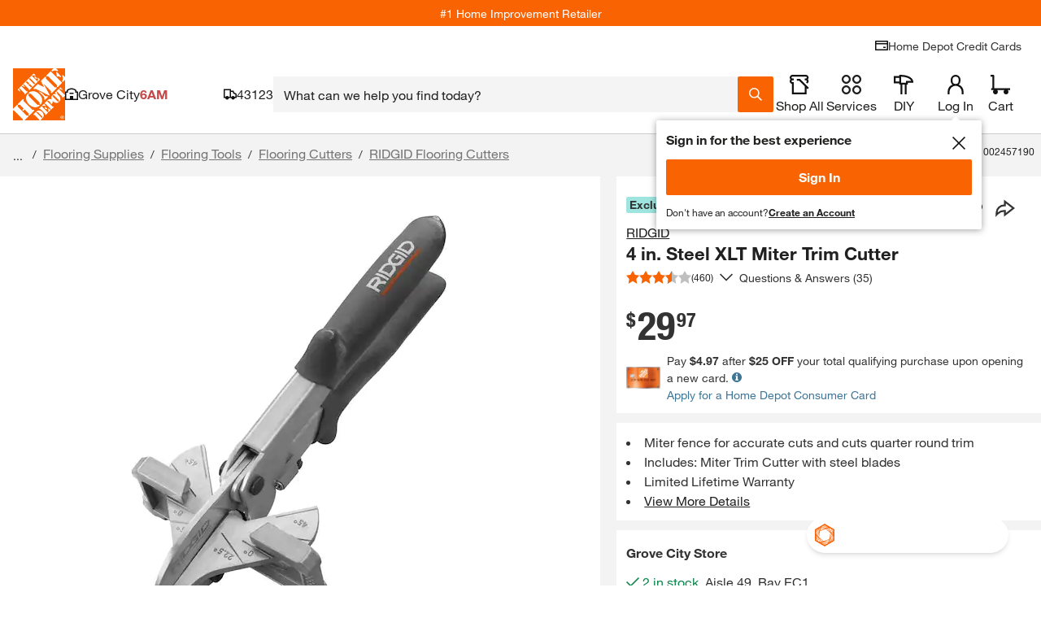

--- FILE ---
content_type: text/html
request_url: https://tzm.px-cloud.net/ns?c=dbac11a0-f4cf-11f0-b61d-c3540748d333
body_size: 176
content:
J2VXjvDSzL8DQIXxQSk0iC_JlHv6nprVollqQDQoQoMJLIOqJt7ybwfY-ZInnXWh1NKMsyK0Id0kTLUswVbWPVzS1fV0zIBwHRTJPZJ8edzShUYox4qAzXot6XRwTQEHo5HZYOCQEX-M-jjjhGO7GDj1pgDPZDcfVJZBVKUkfE8oww==

--- FILE ---
content_type: application/javascript
request_url: https://www.homedepot.com/CMi0K/45x/P83-/csNW/tUJd/GaDOthktc2Nw2NiS/OE1GanRlDQE/AX/U-GRp5W2oB
body_size: 176886
content:
(function(){if(typeof Array.prototype.entries!=='function'){Object.defineProperty(Array.prototype,'entries',{value:function(){var index=0;const array=this;return {next:function(){if(index<array.length){return {value:[index,array[index++]],done:false};}else{return {done:true};}},[Symbol.iterator]:function(){return this;}};},writable:true,configurable:true});}}());(function(){SD();UsX();function DgX(){JE=wM+B3*CJ+tD*CJ*CJ+CJ*CJ*CJ,Fz=vE+wM*CJ+CJ*CJ,jz=Oc+wM*CJ+wM*CJ*CJ,gA=B3+dc*CJ+dc*CJ*CJ+CJ*CJ*CJ,sn=vE+B3*CJ+EX*CJ*CJ,s4=pJ+Nz*CJ+EX*CJ*CJ+CJ*CJ*CJ,TD=Nz+dc*CJ+tD*CJ*CJ,Gl=tD+pJ*CJ+B3*CJ*CJ+CJ*CJ*CJ,LL=B3+dc*CJ+pJ*CJ*CJ+CJ*CJ*CJ,tE=wM+wM*CJ+wM*CJ*CJ,KS=Nz+dc*CJ+p3*CJ*CJ+CJ*CJ*CJ,dN=wM+pJ*CJ+vE*CJ*CJ+CJ*CJ*CJ,jU=p3+EX*CJ+vE*CJ*CJ,jn=dc+vE*CJ+pJ*CJ*CJ,b4=dc+Nz*CJ+CJ*CJ+CJ*CJ*CJ,FA=EX+wM*CJ+pJ*CJ*CJ+CJ*CJ*CJ,Nb=B3+EX*CJ+p3*CJ*CJ+CJ*CJ*CJ,N=tD+CJ+EX*CJ*CJ,zA=vE+EX*CJ+vE*CJ*CJ+CJ*CJ*CJ,pY=dc+p3*CJ+CJ*CJ,hq=EX+dc*CJ,cL=wM+tD*CJ+CJ*CJ+CJ*CJ*CJ,Yz=vE+B3*CJ+wM*CJ*CJ,Bb=wM+Nz*CJ+EX*CJ*CJ+CJ*CJ*CJ,VE=dc+pJ*CJ+CJ*CJ,dW=B3+Nz*CJ+dc*CJ*CJ+CJ*CJ*CJ,X=pJ+tD*CJ+tD*CJ*CJ,mJ=tD+CJ+pJ*CJ*CJ,Lc=vE+dc*CJ+pJ*CJ*CJ,WQ=EX+dc*CJ+pJ*CJ*CJ,HO=Oc+B3*CJ+p3*CJ*CJ+CJ*CJ*CJ,JJ=p3+EX*CJ+CJ*CJ,O9=vE+Nz*CJ+p3*CJ*CJ+CJ*CJ*CJ,XN=B3+Nz*CJ+vE*CJ*CJ+CJ*CJ*CJ,BL=pJ+tD*CJ+p3*CJ*CJ+CJ*CJ*CJ,Ec=Oc+tD*CJ,R3=Oc+B3*CJ+pJ*CJ*CJ,T4=B3+dc*CJ+CJ*CJ+CJ*CJ*CJ,rH=wM+B3*CJ+vE*CJ*CJ+CJ*CJ*CJ,pb=pJ+EX*CJ+tD*CJ*CJ+CJ*CJ*CJ,FM=B3+p3*CJ+vE*CJ*CJ,K9=vE+Nz*CJ+wM*CJ*CJ+CJ*CJ*CJ,jl=Oc+dc*CJ+B3*CJ*CJ+CJ*CJ*CJ,vD=vE+EX*CJ,Rp=vE+tD*CJ+vE*CJ*CJ,q=pJ+Nz*CJ+CJ*CJ,vs=wM+Nz*CJ+CJ*CJ+CJ*CJ*CJ,Yp=pJ+Nz*CJ+tD*CJ*CJ,PD=p3+tD*CJ,CT=Nz+Nz*CJ+vE*CJ*CJ+CJ*CJ*CJ,CQ=wM+dc*CJ+wM*CJ*CJ+CJ*CJ*CJ,sX=Nz+tD*CJ,ZI=pJ+B3*CJ+pJ*CJ*CJ+CJ*CJ*CJ,Of=dc+CJ+tD*CJ*CJ+CJ*CJ*CJ,bg=vE+pJ*CJ+wM*CJ*CJ+CJ*CJ*CJ,SL=Oc+pJ*CJ+wM*CJ*CJ+CJ*CJ*CJ,bA=vE+B3*CJ+dc*CJ*CJ+CJ*CJ*CJ,AS=pJ+p3*CJ+CJ*CJ+CJ*CJ*CJ,hL=dc+dc*CJ+p3*CJ*CJ+CJ*CJ*CJ,sq=tD+dc*CJ+pJ*CJ*CJ,jH=wM+B3*CJ+p3*CJ*CJ+CJ*CJ*CJ,Rg=vE+Nz*CJ+tD*CJ*CJ+CJ*CJ*CJ,Bf=p3+tD*CJ+p3*CJ*CJ+CJ*CJ*CJ,GT=pJ+vE*CJ+dc*CJ*CJ,kr=EX+vE*CJ+pJ*CJ*CJ+CJ*CJ*CJ,hS=B3+p3*CJ+tD*CJ*CJ+CJ*CJ*CJ,Nf=Nz+p3*CJ+B3*CJ*CJ+CJ*CJ*CJ,TS=tD+B3*CJ+EX*CJ*CJ+CJ*CJ*CJ,XI=Nz+p3*CJ+p3*CJ*CJ+CJ*CJ*CJ,HR=EX+B3*CJ+EX*CJ*CJ,PX=dc+wM*CJ,zl=vE+CJ+p3*CJ*CJ+CJ*CJ*CJ,F2=Nz+p3*CJ+tD*CJ*CJ+CJ*CJ*CJ,cR=B3+EX*CJ+pJ*CJ*CJ,C9=p3+CJ+pJ*CJ*CJ+CJ*CJ*CJ,QU=pJ+wM*CJ+EX*CJ*CJ,FL=Oc+vE*CJ+wM*CJ*CJ+CJ*CJ*CJ,GY=Nz+CJ+tD*CJ*CJ,MY=Oc+CJ,hE=Oc+EX*CJ+pJ*CJ*CJ,kN=Oc+vE*CJ+p3*CJ*CJ+CJ*CJ*CJ,Zl=p3+B3*CJ+p3*CJ*CJ+CJ*CJ*CJ,nE=tD+vE*CJ+tD*CJ*CJ,FQ=EX+CJ+vE*CJ*CJ+CJ*CJ*CJ,mU=Oc+EX*CJ+CJ*CJ,bp=Oc+CJ+pJ*CJ*CJ,OS=wM+wM*CJ+wM*CJ*CJ+CJ*CJ*CJ,IJ=dc+pJ*CJ+B3*CJ*CJ,fM=dc+wM*CJ+Nz*CJ*CJ+CJ*CJ*CJ,A5=EX+EX*CJ+dc*CJ*CJ+CJ*CJ*CJ,Lf=wM+pJ*CJ+tD*CJ*CJ+CJ*CJ*CJ,Ol=tD+EX*CJ+CJ*CJ+CJ*CJ*CJ,OM=B3+Nz*CJ+tD*CJ*CJ,lH=p3+dc*CJ+p3*CJ*CJ+CJ*CJ*CJ,nc=wM+wM*CJ+tD*CJ*CJ,Xn=Nz+B3*CJ+EX*CJ*CJ,Qh=wM+tD*CJ+wM*CJ*CJ+CJ*CJ*CJ,nD=vE+B3*CJ,f5=Oc+CJ+p3*CJ*CJ+CJ*CJ*CJ,cA=pJ+dc*CJ+EX*CJ*CJ+CJ*CJ*CJ,Dg=pJ+Nz*CJ+tD*CJ*CJ+CJ*CJ*CJ,vb=tD+Nz*CJ+CJ*CJ+CJ*CJ*CJ,BT=EX+CJ+pJ*CJ*CJ,VH=p3+EX*CJ+dc*CJ*CJ+CJ*CJ*CJ,CR=dc+tD*CJ+CJ*CJ,zp=EX+wM*CJ+CJ*CJ+CJ*CJ*CJ,zg=EX+wM*CJ+vE*CJ*CJ+CJ*CJ*CJ,Zb=vE+vE*CJ+dc*CJ*CJ+CJ*CJ*CJ,BD=vE+wM*CJ+EX*CJ*CJ+CJ*CJ*CJ,A4=Nz+CJ+vE*CJ*CJ+CJ*CJ*CJ,qL=wM+vE*CJ+pJ*CJ*CJ+CJ*CJ*CJ,GE=tD+EX*CJ+pJ*CJ*CJ,HE=tD+CJ,DO=tD+dc*CJ+p3*CJ*CJ+CJ*CJ*CJ,qU=p3+vE*CJ,UN=Oc+dc*CJ+wM*CJ*CJ+CJ*CJ*CJ,AE=Oc+Nz*CJ+dc*CJ*CJ,PY=p3+tD*CJ+tD*CJ*CJ,PS=wM+p3*CJ+p3*CJ*CJ+CJ*CJ*CJ,Uf=wM+EX*CJ+CJ*CJ+CJ*CJ*CJ,DQ=tD+pJ*CJ+pJ*CJ*CJ,NL=wM+Nz*CJ+tD*CJ*CJ+CJ*CJ*CJ,Y2=vE+CJ+Nz*CJ*CJ+CJ*CJ*CJ,L2=Oc+tD*CJ+EX*CJ*CJ+CJ*CJ*CJ,tJ=p3+tD*CJ+B3*CJ*CJ,HD=Nz+dc*CJ+vE*CJ*CJ,X3=B3+wM*CJ+tD*CJ*CJ,JT=vE+B3*CJ+tD*CJ*CJ,hO=dc+pJ*CJ+p3*CJ*CJ+CJ*CJ*CJ,th=wM+vE*CJ+EX*CJ*CJ+CJ*CJ*CJ,nQ=EX+pJ*CJ,FU=p3+tD*CJ+CJ*CJ+CJ*CJ*CJ,tX=pJ+Nz*CJ+vE*CJ*CJ,AI=dc+vE*CJ+B3*CJ*CJ+CJ*CJ*CJ,Lr=vE+dc*CJ+pJ*CJ*CJ+CJ*CJ*CJ,R=tD+dc*CJ,wA=EX+pJ*CJ+vE*CJ*CJ+CJ*CJ*CJ,jD=EX+wM*CJ+pJ*CJ*CJ,YJ=Nz+EX*CJ+CJ*CJ,g2=Nz+p3*CJ+wM*CJ*CJ+CJ*CJ*CJ,mq=EX+Nz*CJ+tD*CJ*CJ,KO=tD+Nz*CJ+dc*CJ*CJ+CJ*CJ*CJ,EY=EX+vE*CJ+p3*CJ*CJ+CJ*CJ*CJ,qN=wM+pJ*CJ+p3*CJ*CJ+CJ*CJ*CJ,LU=p3+p3*CJ+wM*CJ*CJ,RU=B3+pJ*CJ,WJ=vE+p3*CJ+vE*CJ*CJ,bS=pJ+wM*CJ+tD*CJ*CJ+CJ*CJ*CJ,tS=p3+Nz*CJ+wM*CJ*CJ+CJ*CJ*CJ,rc=wM+EX*CJ+pJ*CJ*CJ,HW=vE+wM*CJ,qg=vE+Nz*CJ+CJ*CJ+CJ*CJ*CJ,Sc=vE+vE*CJ+pJ*CJ*CJ,wY=wM+p3*CJ+tD*CJ*CJ+CJ*CJ*CJ,UM=p3+wM*CJ+tD*CJ*CJ,vc=EX+Nz*CJ,Tg=Oc+p3*CJ+p3*CJ*CJ+CJ*CJ*CJ,nX=Oc+dc*CJ+tD*CJ*CJ,TA=p3+tD*CJ+vE*CJ*CJ+CJ*CJ*CJ,Z2=p3+tD*CJ+pJ*CJ*CJ+CJ*CJ*CJ,xb=Oc+EX*CJ+vE*CJ*CJ+CJ*CJ*CJ,Wc=B3+p3*CJ+wM*CJ*CJ,T2=p3+pJ*CJ+B3*CJ*CJ+CJ*CJ*CJ,Sz=pJ+p3*CJ+EX*CJ*CJ,hs=B3+EX*CJ+vE*CJ*CJ+CJ*CJ*CJ,zh=pJ+dc*CJ+vE*CJ*CJ+CJ*CJ*CJ,lI=dc+wM*CJ+CJ*CJ+CJ*CJ*CJ,VN=dc+pJ*CJ+CJ*CJ+CJ*CJ*CJ,mX=p3+EX*CJ+pJ*CJ*CJ,Un=tD+tD*CJ+pJ*CJ*CJ+CJ*CJ*CJ,Uh=tD+wM*CJ+p3*CJ*CJ+CJ*CJ*CJ,qS=pJ+EX*CJ+p3*CJ*CJ+CJ*CJ*CJ,wH=vE+p3*CJ+pJ*CJ*CJ+CJ*CJ*CJ,S3=tD+B3*CJ+tD*CJ*CJ,Tn=vE+wM*CJ+wM*CJ*CJ,lf=EX+tD*CJ+p3*CJ*CJ+CJ*CJ*CJ,M5=dc+wM*CJ+vE*CJ*CJ+CJ*CJ*CJ,r2=pJ+pJ*CJ+p3*CJ*CJ+CJ*CJ*CJ,w2=Nz+pJ*CJ+EX*CJ*CJ+CJ*CJ*CJ,wg=tD+vE*CJ+EX*CJ*CJ+CJ*CJ*CJ,Ep=wM+CJ,pO=EX+dc*CJ+pJ*CJ*CJ+CJ*CJ*CJ,Bs=Oc+p3*CJ+EX*CJ*CJ+CJ*CJ*CJ,Ab=Oc+p3*CJ+tD*CJ*CJ+CJ*CJ*CJ,zY=Oc+CJ+EX*CJ*CJ+CJ*CJ*CJ,z2=Oc+p3*CJ+CJ*CJ+CJ*CJ*CJ,PH=Nz+Nz*CJ+dc*CJ*CJ+CJ*CJ*CJ,vX=tD+pJ*CJ+vE*CJ*CJ,F3=EX+vE*CJ,kI=Oc+B3*CJ+CJ*CJ+CJ*CJ*CJ,t3=B3+p3*CJ+dc*CJ*CJ,S5=p3+CJ+p3*CJ*CJ+CJ*CJ*CJ,vM=p3+p3*CJ+CJ*CJ+CJ*CJ*CJ,c2=wM+dc*CJ+dc*CJ*CJ+CJ*CJ*CJ,fb=Oc+CJ+Nz*CJ*CJ+CJ*CJ*CJ,IN=vE+B3*CJ+EX*CJ*CJ+CJ*CJ*CJ,Zz=wM+EX*CJ+p3*CJ*CJ+CJ*CJ*CJ,RL=pJ+p3*CJ+EX*CJ*CJ+CJ*CJ*CJ,cz=tD+pJ*CJ,Ps=Oc+vE*CJ+pJ*CJ*CJ+CJ*CJ*CJ,H5=p3+dc*CJ+EX*CJ*CJ+CJ*CJ*CJ,Or=EX+wM*CJ+wM*CJ*CJ+CJ*CJ*CJ,hh=EX+dc*CJ+CJ*CJ+CJ*CJ*CJ,G4=EX+p3*CJ+EX*CJ*CJ+CJ*CJ*CJ,Cg=dc+tD*CJ+B3*CJ*CJ+CJ*CJ*CJ,Ic=pJ+p3*CJ+pJ*CJ*CJ,Ds=B3+dc*CJ+p3*CJ*CJ+CJ*CJ*CJ,XS=tD+pJ*CJ+CJ*CJ+CJ*CJ*CJ,SR=vE+pJ*CJ+vE*CJ*CJ,YO=wM+vE*CJ+CJ*CJ+CJ*CJ*CJ,gD=Nz+wM*CJ,kU=tD+wM*CJ+vE*CJ*CJ+CJ*CJ*CJ,vq=vE+tD*CJ,tp=dc+CJ+wM*CJ*CJ,Vs=tD+Nz*CJ+pJ*CJ*CJ+CJ*CJ*CJ,Sb=wM+p3*CJ+Nz*CJ*CJ+CJ*CJ*CJ,UH=p3+vE*CJ+pJ*CJ*CJ+CJ*CJ*CJ,mA=Nz+wM*CJ+wM*CJ*CJ+CJ*CJ*CJ,If=tD+p3*CJ+CJ*CJ+CJ*CJ*CJ,fI=dc+EX*CJ+p3*CJ*CJ+CJ*CJ*CJ,EL=vE+pJ*CJ+vE*CJ*CJ+CJ*CJ*CJ,Uc=B3+pJ*CJ+pJ*CJ*CJ+CJ*CJ*CJ,qE=Oc+CJ+vE*CJ*CJ,Us=tD+dc*CJ+EX*CJ*CJ+CJ*CJ*CJ,mg=vE+dc*CJ+tD*CJ*CJ+CJ*CJ*CJ,Fq=dc+B3*CJ+EX*CJ*CJ,wc=tD+vE*CJ+pJ*CJ*CJ+CJ*CJ*CJ,w=vE+EX*CJ+tD*CJ*CJ,pE=tD+EX*CJ+vE*CJ*CJ,RD=pJ+wM*CJ+wM*CJ*CJ,HY=wM+dc*CJ+tD*CJ*CJ+CJ*CJ*CJ,r9=dc+CJ+B3*CJ*CJ+CJ*CJ*CJ,wp=wM+dc*CJ+wM*CJ*CJ,f2=EX+pJ*CJ+CJ*CJ+CJ*CJ*CJ,LY=p3+CJ+Nz*CJ*CJ+CJ*CJ*CJ,X4=B3+wM*CJ+wM*CJ*CJ+CJ*CJ*CJ,E2=dc+Nz*CJ+pJ*CJ*CJ+CJ*CJ*CJ,BY=EX+B3*CJ+tD*CJ*CJ+vE*CJ*CJ*CJ+vE*CJ*CJ*CJ*CJ,l5=vE+dc*CJ+CJ*CJ+CJ*CJ*CJ,ps=dc+dc*CJ+tD*CJ*CJ+CJ*CJ*CJ,Jf=vE+p3*CJ+p3*CJ*CJ+CJ*CJ*CJ,VU=tD+CJ+CJ*CJ,J9=B3+p3*CJ+wM*CJ*CJ+CJ*CJ*CJ,mM=dc+EX*CJ+EX*CJ*CJ,G5=Oc+dc*CJ+pJ*CJ*CJ+CJ*CJ*CJ,nr=EX+dc*CJ+EX*CJ*CJ+CJ*CJ*CJ,Z9=vE+B3*CJ+wM*CJ*CJ+CJ*CJ*CJ,BO=dc+tD*CJ+dc*CJ*CJ+CJ*CJ*CJ,cE=B3+p3*CJ+EX*CJ*CJ,Pf=Oc+Nz*CJ+tD*CJ*CJ+CJ*CJ*CJ,gT=tD+EX*CJ,Sr=vE+p3*CJ+wM*CJ*CJ+CJ*CJ*CJ,Pb=tD+tD*CJ+wM*CJ*CJ+CJ*CJ*CJ,nY=pJ+p3*CJ+vE*CJ*CJ,dD=p3+dc*CJ+pJ*CJ*CJ,pn=pJ+EX*CJ+pJ*CJ*CJ,GI=tD+CJ+pJ*CJ*CJ+CJ*CJ*CJ,tf=EX+CJ+tD*CJ*CJ+CJ*CJ*CJ,Zs=pJ+vE*CJ+wM*CJ*CJ+CJ*CJ*CJ,QQ=pJ+wM*CJ+dc*CJ*CJ,OU=p3+dc*CJ+CJ*CJ,JX=dc+pJ*CJ+tD*CJ*CJ,Zp=dc+EX*CJ+pJ*CJ*CJ,r5=wM+dc*CJ+pJ*CJ*CJ+CJ*CJ*CJ,Os=p3+CJ+CJ*CJ+CJ*CJ*CJ,n5=Oc+wM*CJ+tD*CJ*CJ+CJ*CJ*CJ,S4=tD+Nz*CJ+EX*CJ*CJ+CJ*CJ*CJ,G9=wM+tD*CJ+dc*CJ*CJ+CJ*CJ*CJ,RE=tD+CJ+vE*CJ*CJ,jq=wM+EX*CJ+dc*CJ*CJ,jL=B3+CJ+tD*CJ*CJ+CJ*CJ*CJ,SH=pJ+dc*CJ+wM*CJ*CJ+CJ*CJ*CJ,G3=Oc+B3*CJ+CJ*CJ,SO=Oc+CJ+B3*CJ*CJ+CJ*CJ*CJ,kO=B3+CJ+p3*CJ*CJ+CJ*CJ*CJ,RR=B3+B3*CJ+EX*CJ*CJ,f4=tD+EX*CJ+wM*CJ*CJ+CJ*CJ*CJ,Br=vE+tD*CJ+wM*CJ*CJ+CJ*CJ*CJ,bn=p3+B3*CJ+vE*CJ*CJ,dh=B3+tD*CJ+p3*CJ*CJ+CJ*CJ*CJ,pq=B3+pJ*CJ+EX*CJ*CJ,wT=wM+pJ*CJ,bU=EX+tD*CJ,Fr=B3+EX*CJ+pJ*CJ*CJ+CJ*CJ*CJ,Af=Oc+Nz*CJ+vE*CJ*CJ+CJ*CJ*CJ,Nl=tD+pJ*CJ+dc*CJ*CJ+CJ*CJ*CJ,WT=vE+wM*CJ+tD*CJ*CJ,gR=Oc+wM*CJ,mh=wM+vE*CJ+Nz*CJ*CJ+CJ*CJ*CJ,Qb=B3+pJ*CJ+CJ*CJ+CJ*CJ*CJ,kp=Nz+p3*CJ+tD*CJ*CJ,HI=B3+EX*CJ+EX*CJ*CJ+CJ*CJ*CJ,n4=B3+dc*CJ+tD*CJ*CJ+CJ*CJ*CJ,AN=EX+CJ+p3*CJ*CJ+CJ*CJ*CJ,gM=Nz+B3*CJ+vE*CJ*CJ,NE=Nz+Nz*CJ+pJ*CJ*CJ,R5=p3+vE*CJ+vE*CJ*CJ+CJ*CJ*CJ,tM=vE+tD*CJ+pJ*CJ*CJ,GU=pJ+p3*CJ+wM*CJ*CJ,Fs=EX+wM*CJ+B3*CJ*CJ+CJ*CJ*CJ,ng=Nz+B3*CJ+EX*CJ*CJ+CJ*CJ*CJ,Ub=wM+pJ*CJ+wM*CJ*CJ+CJ*CJ*CJ,fD=tD+p3*CJ+dc*CJ*CJ,mI=B3+tD*CJ+B3*CJ*CJ+CJ*CJ*CJ,Cr=B3+pJ*CJ+wM*CJ*CJ+CJ*CJ*CJ,XO=B3+B3*CJ+vE*CJ*CJ+CJ*CJ*CJ,IU=vE+CJ+vE*CJ*CJ,Sl=p3+wM*CJ+dc*CJ*CJ+CJ*CJ*CJ,wn=B3+wM*CJ+p3*CJ*CJ+CJ*CJ*CJ,cc=Nz+wM*CJ+wM*CJ*CJ,H4=Nz+EX*CJ+p3*CJ*CJ+CJ*CJ*CJ,bM=B3+p3*CJ+pJ*CJ*CJ,HA=tD+pJ*CJ+p3*CJ*CJ+CJ*CJ*CJ,fh=vE+vE*CJ+tD*CJ*CJ+CJ*CJ*CJ,m2=vE+pJ*CJ+p3*CJ*CJ+CJ*CJ*CJ,Nh=Oc+dc*CJ+EX*CJ*CJ+CJ*CJ*CJ,BQ=B3+B3*CJ+dc*CJ*CJ+CJ*CJ*CJ,KL=EX+p3*CJ+CJ*CJ+CJ*CJ*CJ,M2=B3+B3*CJ+wM*CJ*CJ+CJ*CJ*CJ,zJ=pJ+vE*CJ+tD*CJ*CJ,nz=pJ+B3*CJ+wM*CJ*CJ,Sp=vE+CJ+tD*CJ*CJ+CJ*CJ*CJ,GO=pJ+p3*CJ+p3*CJ*CJ+CJ*CJ*CJ,Y5=wM+tD*CJ+vE*CJ*CJ+CJ*CJ*CJ,FD=pJ+CJ+EX*CJ*CJ,WN=B3+vE*CJ+tD*CJ*CJ+CJ*CJ*CJ,n9=pJ+CJ+pJ*CJ*CJ+CJ*CJ*CJ,hT=tD+dc*CJ+EX*CJ*CJ,TH=tD+p3*CJ+vE*CJ*CJ+CJ*CJ*CJ,s5=tD+Nz*CJ+vE*CJ*CJ+CJ*CJ*CJ,Bz=vE+EX*CJ+dc*CJ*CJ+CJ*CJ*CJ,H=p3+tD*CJ+dc*CJ*CJ,Yg=pJ+B3*CJ+p3*CJ*CJ+CJ*CJ*CJ,Qq=vE+dc*CJ,Kg=tD+vE*CJ+CJ*CJ+CJ*CJ*CJ,Fb=dc+Nz*CJ+vE*CJ*CJ+CJ*CJ*CJ,Pz=wM+EX*CJ+EX*CJ*CJ,VA=Oc+EX*CJ+CJ*CJ+CJ*CJ*CJ,Ar=vE+vE*CJ+p3*CJ*CJ+CJ*CJ*CJ,hz=pJ+B3*CJ+vE*CJ*CJ,kf=wM+CJ+dc*CJ*CJ+CJ*CJ*CJ,N4=dc+EX*CJ+Nz*CJ*CJ+CJ*CJ*CJ,VM=Nz+EX*CJ+EX*CJ*CJ,IS=pJ+CJ+wM*CJ*CJ+CJ*CJ*CJ,II=dc+CJ+p3*CJ*CJ+CJ*CJ*CJ,Q9=vE+dc*CJ+p3*CJ*CJ+CJ*CJ*CJ,AA=Oc+EX*CJ+p3*CJ*CJ+CJ*CJ*CJ,gO=p3+Nz*CJ+p3*CJ*CJ+CJ*CJ*CJ,qW=pJ+EX*CJ,Pp=p3+B3*CJ+vE*CJ*CJ+CJ*CJ*CJ,wE=B3+wM*CJ+CJ*CJ,Rs=p3+wM*CJ+wM*CJ*CJ+CJ*CJ*CJ,ZQ=pJ+Nz*CJ+CJ*CJ+CJ*CJ*CJ,Jh=EX+wM*CJ+Nz*CJ*CJ+CJ*CJ*CJ,qO=wM+p3*CJ+CJ*CJ+CJ*CJ*CJ,Kh=Nz+CJ+pJ*CJ*CJ+CJ*CJ*CJ,tq=B3+B3*CJ+dc*CJ*CJ,Df=pJ+CJ+tD*CJ*CJ+CJ*CJ*CJ,rA=EX+tD*CJ+wM*CJ*CJ+CJ*CJ*CJ,Hs=dc+B3*CJ+CJ*CJ+CJ*CJ*CJ,NI=vE+wM*CJ+p3*CJ*CJ+CJ*CJ*CJ,zs=EX+EX*CJ+tD*CJ*CJ+CJ*CJ*CJ,cI=EX+pJ*CJ+EX*CJ*CJ+CJ*CJ*CJ,Mf=p3+pJ*CJ+tD*CJ*CJ+CJ*CJ*CJ,lX=wM+tD*CJ,Gr=pJ+EX*CJ+EX*CJ*CJ+CJ*CJ*CJ,zH=EX+EX*CJ+wM*CJ*CJ+CJ*CJ*CJ,Xf=B3+p3*CJ+EX*CJ*CJ+CJ*CJ*CJ,LO=dc+wM*CJ+wM*CJ*CJ+CJ*CJ*CJ,MM=EX+EX*CJ,Z4=Nz+dc*CJ+pJ*CJ*CJ+CJ*CJ*CJ,kH=Nz+EX*CJ+vE*CJ*CJ+CJ*CJ*CJ,h9=EX+wM*CJ+p3*CJ*CJ+CJ*CJ*CJ,vI=p3+tD*CJ+tD*CJ*CJ+CJ*CJ*CJ,LH=vE+B3*CJ+Nz*CJ*CJ+CJ*CJ*CJ,AY=Nz+Nz*CJ+pJ*CJ*CJ+CJ*CJ*CJ,NQ=tD+p3*CJ+wM*CJ*CJ,cY=Nz+tD*CJ+p3*CJ*CJ+CJ*CJ*CJ,DA=pJ+EX*CJ+CJ*CJ+CJ*CJ*CJ,xW=pJ+vE*CJ+CJ*CJ,Il=EX+dc*CJ+tD*CJ*CJ+CJ*CJ*CJ,zN=EX+p3*CJ+B3*CJ*CJ+CJ*CJ*CJ,Vz=Nz+CJ,fg=Nz+Nz*CJ+Nz*CJ*CJ+CJ*CJ*CJ,AX=Nz+vE*CJ+pJ*CJ*CJ,E=Oc+pJ*CJ+Nz*CJ*CJ+CJ*CJ*CJ,zT=Oc+tD*CJ+CJ*CJ,FX=p3+pJ*CJ,Tb=tD+vE*CJ+tD*CJ*CJ+CJ*CJ*CJ,lJ=wM+Nz*CJ+dc*CJ*CJ,ZT=p3+p3*CJ+CJ*CJ,FH=Nz+p3*CJ+vE*CJ*CJ+CJ*CJ*CJ,pQ=B3+CJ+pJ*CJ*CJ+EX*CJ*CJ*CJ+vE*CJ*CJ*CJ*CJ,bb=p3+vE*CJ+Nz*CJ*CJ+CJ*CJ*CJ,hp=B3+CJ+vE*CJ*CJ,Ah=Nz+vE*CJ+tD*CJ*CJ+CJ*CJ*CJ,nL=pJ+dc*CJ+Nz*CJ*CJ+CJ*CJ*CJ,Tl=p3+wM*CJ+pJ*CJ*CJ+CJ*CJ*CJ,Oq=B3+B3*CJ+pJ*CJ*CJ,g4=dc+tD*CJ+p3*CJ*CJ+CJ*CJ*CJ,hH=Nz+vE*CJ+p3*CJ*CJ+CJ*CJ*CJ,XM=B3+tD*CJ+CJ*CJ,wW=B3+dc*CJ+EX*CJ*CJ,nn=Nz+CJ+pJ*CJ*CJ,sY=Nz+EX*CJ+tD*CJ*CJ+CJ*CJ*CJ,DM=dc+p3*CJ+tD*CJ*CJ,z3=wM+tD*CJ+p3*CJ*CJ+CJ*CJ*CJ,mO=Nz+tD*CJ+pJ*CJ*CJ+CJ*CJ*CJ,gs=Nz+vE*CJ+pJ*CJ*CJ+CJ*CJ*CJ,UY=B3+Nz*CJ,A2=p3+pJ*CJ+EX*CJ*CJ+CJ*CJ*CJ,qR=dc+pJ*CJ+pJ*CJ*CJ,OX=vE+pJ*CJ+tD*CJ*CJ,Es=tD+EX*CJ+Nz*CJ*CJ+CJ*CJ*CJ,lM=dc+dc*CJ+EX*CJ*CJ,NW=B3+p3*CJ+Nz*CJ*CJ,CI=vE+vE*CJ+CJ*CJ+CJ*CJ*CJ,wr=B3+Nz*CJ+p3*CJ*CJ+CJ*CJ*CJ,GS=p3+dc*CJ+wM*CJ*CJ+CJ*CJ*CJ,AL=B3+tD*CJ+tD*CJ*CJ+CJ*CJ*CJ,CD=pJ+wM*CJ+CJ*CJ,bQ=pJ+pJ*CJ+wM*CJ*CJ,VO=Nz+tD*CJ+CJ*CJ+CJ*CJ*CJ,d4=pJ+CJ+B3*CJ*CJ+CJ*CJ*CJ,YU=dc+p3*CJ+dc*CJ*CJ,TM=wM+vE*CJ+CJ*CJ,jR=EX+CJ+CJ*CJ,kJ=vE+CJ+CJ*CJ,cU=tD+EX*CJ+tD*CJ*CJ,Ff=Nz+dc*CJ+EX*CJ*CJ+CJ*CJ*CJ,qA=tD+wM*CJ+EX*CJ*CJ+CJ*CJ*CJ,R2=pJ+dc*CJ+tD*CJ*CJ+CJ*CJ*CJ,mS=wM+Nz*CJ+vE*CJ*CJ+CJ*CJ*CJ,rO=dc+Nz*CJ+p3*CJ*CJ+CJ*CJ*CJ,Ig=wM+wM*CJ+EX*CJ*CJ+CJ*CJ*CJ,UX=dc+vE*CJ+wM*CJ*CJ,l3=EX+wM*CJ+vE*CJ*CJ,Wb=Nz+tD*CJ+dc*CJ*CJ+CJ*CJ*CJ,Lg=dc+CJ+CJ*CJ+CJ*CJ*CJ,cr=Nz+CJ+dc*CJ*CJ+CJ*CJ*CJ,Bh=p3+wM*CJ+tD*CJ*CJ+CJ*CJ*CJ,vU=p3+Nz*CJ+tD*CJ*CJ,dH=vE+CJ+CJ*CJ+CJ*CJ*CJ,Cn=tD+pJ*CJ+pJ*CJ*CJ+CJ*CJ*CJ,OO=Nz+pJ*CJ+p3*CJ*CJ+CJ*CJ*CJ,Rc=wM+tD*CJ+CJ*CJ,YY=wM+p3*CJ+tD*CJ*CJ,Yh=p3+B3*CJ+wM*CJ*CJ+CJ*CJ*CJ,WA=wM+tD*CJ+pJ*CJ*CJ+CJ*CJ*CJ,Ul=Oc+CJ+tD*CJ*CJ+CJ*CJ*CJ,tr=p3+CJ+tD*CJ*CJ+CJ*CJ*CJ,pr=B3+Nz*CJ+EX*CJ*CJ+CJ*CJ*CJ,LA=pJ+vE*CJ+CJ*CJ+CJ*CJ*CJ,ks=Oc+vE*CJ+dc*CJ*CJ+CJ*CJ*CJ,RW=B3+vE*CJ,Op=wM+CJ+dc*CJ*CJ,I9=dc+CJ+wM*CJ*CJ+CJ*CJ*CJ,GW=Oc+dc*CJ+wM*CJ*CJ,On=tD+pJ*CJ+wM*CJ*CJ+CJ*CJ*CJ,QS=pJ+EX*CJ+pJ*CJ*CJ+CJ*CJ*CJ,k4=vE+Nz*CJ+vE*CJ*CJ+CJ*CJ*CJ,vr=B3+B3*CJ+pJ*CJ*CJ+CJ*CJ*CJ,gJ=tD+wM*CJ+CJ*CJ+CJ*CJ*CJ,Z3=wM+CJ+p3*CJ*CJ+CJ*CJ*CJ,zf=dc+p3*CJ+dc*CJ*CJ+CJ*CJ*CJ,QI=dc+Nz*CJ+tD*CJ*CJ+CJ*CJ*CJ,sf=Nz+EX*CJ+CJ*CJ+CJ*CJ*CJ,q4=dc+p3*CJ+CJ*CJ+CJ*CJ*CJ,Hh=pJ+B3*CJ+wM*CJ*CJ+CJ*CJ*CJ,xA=dc+CJ+EX*CJ*CJ+CJ*CJ*CJ,KJ=EX+CJ+EX*CJ*CJ,RI=vE+wM*CJ+wM*CJ*CJ+CJ*CJ*CJ,pg=B3+pJ*CJ+dc*CJ*CJ+CJ*CJ*CJ,pW=vE+tD*CJ+wM*CJ*CJ+p3*CJ*CJ*CJ+CJ*CJ*CJ*CJ,AW=EX+p3*CJ+B3*CJ*CJ,v3=wM+EX*CJ+tD*CJ*CJ,m4=dc+tD*CJ+tD*CJ*CJ+CJ*CJ*CJ,Ip=B3+CJ+tD*CJ*CJ,JL=Oc+EX*CJ+tD*CJ*CJ+CJ*CJ*CJ,P9=dc+dc*CJ+pJ*CJ*CJ+CJ*CJ*CJ,MU=tD+wM*CJ,hN=Oc+Nz*CJ+CJ*CJ+CJ*CJ*CJ,UW=B3+EX*CJ+CJ*CJ,Gn=dc+tD*CJ,Ts=pJ+pJ*CJ+pJ*CJ*CJ+CJ*CJ*CJ,AH=pJ+wM*CJ+wM*CJ*CJ+CJ*CJ*CJ,Eg=wM+CJ+EX*CJ*CJ+CJ*CJ*CJ,YT=wM+B3*CJ+vE*CJ*CJ,wq=pJ+pJ*CJ+EX*CJ*CJ,EW=vE+tD*CJ+EX*CJ*CJ,vf=B3+CJ+CJ*CJ+CJ*CJ*CJ,tO=EX+p3*CJ+wM*CJ*CJ+CJ*CJ*CJ,JM=vE+vE*CJ,I5=wM+CJ+pJ*CJ*CJ+CJ*CJ*CJ,dY=wM+wM*CJ+Nz*CJ*CJ+CJ*CJ*CJ,zL=Oc+p3*CJ+wM*CJ*CJ+CJ*CJ*CJ,Jc=Oc+wM*CJ+p3*CJ*CJ+CJ*CJ*CJ,rn=Oc+Nz*CJ+EX*CJ*CJ,mH=pJ+vE*CJ+pJ*CJ*CJ+CJ*CJ*CJ,PW=Oc+pJ*CJ,KQ=dc+vE*CJ+p3*CJ*CJ+CJ*CJ*CJ,jc=Nz+CJ+CJ*CJ+CJ*CJ*CJ,F5=p3+EX*CJ+CJ*CJ+CJ*CJ*CJ,l2=B3+Nz*CJ+wM*CJ*CJ+CJ*CJ*CJ,Wn=wM+EX*CJ+Nz*CJ*CJ,Oh=EX+tD*CJ+tD*CJ*CJ+CJ*CJ*CJ,bW=tD+B3*CJ+CJ*CJ,VI=Nz+B3*CJ+wM*CJ*CJ+CJ*CJ*CJ,mQ=Nz+dc*CJ+dc*CJ*CJ,rS=Nz+EX*CJ+EX*CJ*CJ+CJ*CJ*CJ,xh=wM+EX*CJ+vE*CJ*CJ+CJ*CJ*CJ,mT=vE+Nz*CJ+vE*CJ*CJ,pM=pJ+dc*CJ+CJ*CJ,Wl=p3+wM*CJ+EX*CJ*CJ+CJ*CJ*CJ,fQ=Nz+wM*CJ+CJ*CJ,qX=Oc+tD*CJ+tD*CJ*CJ+CJ*CJ*CJ,BW=Nz+p3*CJ+dc*CJ*CJ,tU=vE+B3*CJ+pJ*CJ*CJ,rL=vE+wM*CJ+tD*CJ*CJ+CJ*CJ*CJ,SJ=dc+wM*CJ+CJ*CJ,cg=Oc+dc*CJ+p3*CJ*CJ+CJ*CJ*CJ,Pg=pJ+Nz*CJ+vE*CJ*CJ+CJ*CJ*CJ,Yf=pJ+tD*CJ+EX*CJ*CJ+CJ*CJ*CJ,gI=EX+wM*CJ+EX*CJ*CJ+CJ*CJ*CJ,J5=pJ+pJ*CJ+CJ*CJ+CJ*CJ*CJ,kR=B3+tD*CJ+tD*CJ*CJ,jg=dc+dc*CJ+wM*CJ*CJ+CJ*CJ*CJ,hY=EX+p3*CJ+tD*CJ*CJ,kQ=dc+Nz*CJ,FR=Nz+p3*CJ+wM*CJ*CJ,zS=wM+vE*CJ+tD*CJ*CJ+CJ*CJ*CJ,lW=p3+tD*CJ+vE*CJ*CJ,Rr=EX+pJ*CJ+dc*CJ*CJ+CJ*CJ*CJ,OA=p3+vE*CJ+tD*CJ*CJ+CJ*CJ*CJ,rr=tD+dc*CJ+CJ*CJ+CJ*CJ*CJ,NN=B3+wM*CJ+pJ*CJ*CJ+CJ*CJ*CJ,tL=Nz+Nz*CJ+wM*CJ*CJ+CJ*CJ*CJ,An=pJ+pJ*CJ,z4=EX+pJ*CJ+tD*CJ*CJ+CJ*CJ*CJ,Mh=vE+tD*CJ+tD*CJ*CJ+CJ*CJ*CJ,BN=p3+pJ*CJ+CJ*CJ+CJ*CJ*CJ,YD=B3+wM*CJ,Q=wM+dc*CJ+vE*CJ*CJ,OD=p3+pJ*CJ+CJ*CJ,rf=Oc+Nz*CJ+wM*CJ*CJ+CJ*CJ*CJ,gz=dc+B3*CJ,CS=tD+CJ+tD*CJ*CJ+CJ*CJ*CJ,Zh=Oc+Nz*CJ+dc*CJ*CJ+CJ*CJ*CJ,XH=vE+EX*CJ+EX*CJ*CJ+CJ*CJ*CJ,Ys=p3+p3*CJ+pJ*CJ*CJ+CJ*CJ*CJ,t9=dc+vE*CJ+pJ*CJ*CJ+CJ*CJ*CJ,fW=Nz+vE*CJ,dJ=Nz+Nz*CJ+CJ*CJ+CJ*CJ*CJ,zn=EX+CJ+wM*CJ*CJ,IQ=Oc+vE*CJ,LM=wM+dc*CJ+tD*CJ*CJ,m9=pJ+vE*CJ+p3*CJ*CJ+CJ*CJ*CJ,Mn=p3+wM*CJ,H9=EX+p3*CJ+Nz*CJ*CJ+CJ*CJ*CJ,Dc=B3+tD*CJ+vE*CJ*CJ,HX=p3+p3*CJ+vE*CJ*CJ,bO=Nz+CJ+wM*CJ*CJ+CJ*CJ*CJ,w5=Nz+wM*CJ+p3*CJ*CJ+CJ*CJ*CJ,WY=tD+dc*CJ+wM*CJ*CJ,Q2=p3+Nz*CJ+Nz*CJ*CJ+CJ*CJ*CJ,Fg=Nz+Nz*CJ+tD*CJ*CJ+CJ*CJ*CJ,jh=B3+tD*CJ+wM*CJ*CJ+CJ*CJ*CJ,vh=wM+p3*CJ+EX*CJ*CJ+CJ*CJ*CJ,CX=pJ+Nz*CJ+dc*CJ*CJ,vO=dc+wM*CJ+p3*CJ*CJ+CJ*CJ*CJ,jI=B3+p3*CJ+p3*CJ*CJ+CJ*CJ*CJ,ms=vE+Nz*CJ+pJ*CJ*CJ+CJ*CJ*CJ,vT=EX+B3*CJ+CJ*CJ+CJ*CJ*CJ,Kr=vE+B3*CJ+p3*CJ*CJ+CJ*CJ*CJ,O3=EX+pJ*CJ+vE*CJ*CJ+vE*CJ*CJ*CJ+EX*CJ*CJ*CJ*CJ,sM=Nz+wM*CJ+EX*CJ*CJ,QD=dc+vE*CJ+tD*CJ*CJ,C3=p3+wM*CJ+pJ*CJ*CJ,PR=dc+dc*CJ+Nz*CJ*CJ,kT=EX+EX*CJ+pJ*CJ*CJ+CJ*CJ*CJ,CA=Oc+CJ+CJ*CJ+CJ*CJ*CJ,Zf=dc+EX*CJ+CJ*CJ+CJ*CJ*CJ,WO=EX+CJ+pJ*CJ*CJ+CJ*CJ*CJ,dg=wM+B3*CJ+Nz*CJ*CJ+CJ*CJ*CJ,Hq=B3+vE*CJ+vE*CJ*CJ,c5=p3+dc*CJ+vE*CJ*CJ+CJ*CJ*CJ,UU=Oc+wM*CJ+CJ*CJ+CJ*CJ*CJ,mp=Oc+EX*CJ+wM*CJ*CJ,jb=B3+tD*CJ+vE*CJ*CJ+CJ*CJ*CJ,pU=Nz+B3*CJ+CJ*CJ,P5=Oc+vE*CJ+EX*CJ*CJ+CJ*CJ*CJ,UJ=dc+B3*CJ+CJ*CJ,sR=dc+vE*CJ+vE*CJ*CJ,E5=vE+tD*CJ+Nz*CJ*CJ+CJ*CJ*CJ,Ph=Nz+wM*CJ+EX*CJ*CJ+CJ*CJ*CJ,x4=vE+pJ*CJ+tD*CJ*CJ+CJ*CJ*CJ,hA=pJ+wM*CJ+p3*CJ*CJ+CJ*CJ*CJ,Ql=B3+wM*CJ+CJ*CJ+CJ*CJ*CJ,q2=EX+pJ*CJ+pJ*CJ*CJ+CJ*CJ*CJ,Gz=EX+vE*CJ+Nz*CJ*CJ+CJ*CJ*CJ,XU=vE+CJ+pJ*CJ*CJ+CJ*CJ*CJ,Cf=Oc+EX*CJ+pJ*CJ*CJ+CJ*CJ*CJ,B4=Oc+dc*CJ+tD*CJ*CJ+CJ*CJ*CJ,SE=Nz+B3*CJ+CJ*CJ+CJ*CJ*CJ,WX=vE+B3*CJ+B3*CJ*CJ,vL=tD+wM*CJ+pJ*CJ*CJ+CJ*CJ*CJ,dS=pJ+Nz*CJ+pJ*CJ*CJ+CJ*CJ*CJ,cS=wM+B3*CJ+wM*CJ*CJ+CJ*CJ*CJ,EE=p3+tD*CJ+EX*CJ*CJ,x3=wM+dc*CJ,lh=dc+p3*CJ+vE*CJ*CJ+CJ*CJ*CJ,np=tD+B3*CJ+p3*CJ*CJ+CJ*CJ*CJ,jN=tD+tD*CJ+CJ*CJ+CJ*CJ*CJ,MO=dc+dc*CJ+EX*CJ*CJ+CJ*CJ*CJ,Gf=p3+tD*CJ+dc*CJ*CJ+CJ*CJ*CJ,dM=dc+vE*CJ+tD*CJ*CJ+CJ*CJ*CJ,KH=EX+Nz*CJ+pJ*CJ*CJ+CJ*CJ*CJ,VT=wM+vE*CJ,UO=vE+p3*CJ+B3*CJ*CJ+CJ*CJ*CJ,SM=wM+wM*CJ+pJ*CJ*CJ,Kp=pJ+dc*CJ+Nz*CJ*CJ,Pq=B3+dc*CJ+vE*CJ*CJ,Wr=pJ+Nz*CJ+wM*CJ*CJ+CJ*CJ*CJ,NT=pJ+Nz*CJ+dc*CJ*CJ+CJ*CJ*CJ,HQ=dc+vE*CJ+EX*CJ*CJ,RT=Nz+p3*CJ+EX*CJ*CJ,jA=pJ+pJ*CJ+wM*CJ*CJ+CJ*CJ*CJ,wz=tD+wM*CJ+CJ*CJ,nJ=dc+dc*CJ+wM*CJ*CJ,Dq=dc+EX*CJ,b3=vE+wM*CJ+vE*CJ*CJ,QJ=pJ+wM*CJ+Nz*CJ*CJ,Cb=wM+dc*CJ+vE*CJ*CJ+CJ*CJ*CJ,rq=wM+Nz*CJ+tD*CJ*CJ,gg=dc+pJ*CJ+EX*CJ*CJ+CJ*CJ*CJ,g9=pJ+EX*CJ+wM*CJ*CJ+CJ*CJ*CJ,DY=B3+Nz*CJ+dc*CJ*CJ,sW=Nz+wM*CJ+dc*CJ*CJ+CJ*CJ*CJ,GX=vE+p3*CJ+CJ*CJ,hg=Nz+pJ*CJ+CJ*CJ+CJ*CJ*CJ,f9=p3+p3*CJ+vE*CJ*CJ+CJ*CJ*CJ,qq=Oc+pJ*CJ+tD*CJ*CJ+CJ*CJ*CJ,DI=vE+B3*CJ+pJ*CJ*CJ+CJ*CJ*CJ,MS=Oc+p3*CJ+pJ*CJ*CJ+CJ*CJ*CJ,j9=tD+vE*CJ+dc*CJ*CJ+CJ*CJ*CJ,cD=Nz+EX*CJ+pJ*CJ*CJ,D5=B3+p3*CJ+pJ*CJ*CJ+CJ*CJ*CJ,ZN=vE+tD*CJ+CJ*CJ+CJ*CJ*CJ,I3=B3+B3*CJ+tD*CJ*CJ+CJ*CJ*CJ,HM=pJ+CJ+wM*CJ*CJ,rM=wM+CJ+tD*CJ*CJ,w4=dc+B3*CJ+p3*CJ*CJ+CJ*CJ*CJ,d5=tD+tD*CJ+dc*CJ*CJ+CJ*CJ*CJ,Fh=EX+Nz*CJ+EX*CJ*CJ+CJ*CJ*CJ,SU=Oc+CJ+CJ*CJ,tN=vE+pJ*CJ+CJ*CJ+CJ*CJ*CJ,gr=B3+tD*CJ+EX*CJ*CJ+CJ*CJ*CJ,sJ=dc+tD*CJ+EX*CJ*CJ,lD=B3+Nz*CJ+CJ*CJ+CJ*CJ*CJ,QT=dc+vE*CJ,fU=Oc+p3*CJ+dc*CJ*CJ,qf=dc+EX*CJ+tD*CJ*CJ+CJ*CJ*CJ,bs=EX+B3*CJ+p3*CJ*CJ+CJ*CJ*CJ,xJ=dc+EX*CJ+wM*CJ*CJ+CJ*CJ*CJ,k3=Oc+dc*CJ+CJ*CJ,sO=Oc+pJ*CJ+p3*CJ*CJ+CJ*CJ*CJ,Qf=p3+Nz*CJ+dc*CJ*CJ+CJ*CJ*CJ,p9=p3+EX*CJ+p3*CJ*CJ+CJ*CJ*CJ,kL=dc+pJ*CJ+tD*CJ*CJ+CJ*CJ*CJ,cM=Oc+p3*CJ+tD*CJ*CJ,vg=vE+vE*CJ+Nz*CJ*CJ+CJ*CJ*CJ,SW=tD+p3*CJ+CJ*CJ,YH=wM+pJ*CJ+B3*CJ*CJ+CJ*CJ*CJ,Gq=tD+wM*CJ+EX*CJ*CJ,nf=Nz+dc*CJ+CJ*CJ+CJ*CJ*CJ,p4=vE+vE*CJ+vE*CJ*CJ+CJ*CJ*CJ,YI=pJ+tD*CJ+CJ*CJ+CJ*CJ*CJ,P4=wM+Nz*CJ+pJ*CJ*CJ+CJ*CJ*CJ,OH=B3+tD*CJ+CJ*CJ+CJ*CJ*CJ,mz=dc+EX*CJ+vE*CJ*CJ+CJ*CJ*CJ,Vq=p3+B3*CJ+tD*CJ*CJ,qI=B3+vE*CJ+dc*CJ*CJ+CJ*CJ*CJ,IE=Oc+vE*CJ+CJ*CJ+CJ*CJ*CJ,Gh=vE+vE*CJ+pJ*CJ*CJ+CJ*CJ*CJ,JO=B3+CJ+pJ*CJ*CJ+CJ*CJ*CJ,Sf=Nz+EX*CJ+wM*CJ*CJ+CJ*CJ*CJ,lp=Oc+pJ*CJ+vE*CJ*CJ,fp=dc+dc*CJ,j4=tD+wM*CJ+tD*CJ*CJ+CJ*CJ*CJ,N2=p3+pJ*CJ+p3*CJ*CJ+CJ*CJ*CJ,wR=vE+p3*CJ+pJ*CJ*CJ,vS=vE+tD*CJ+vE*CJ*CJ+CJ*CJ*CJ,SI=vE+p3*CJ+tD*CJ*CJ+CJ*CJ*CJ,O4=vE+p3*CJ+EX*CJ*CJ+CJ*CJ*CJ,KM=vE+pJ*CJ+Nz*CJ*CJ+CJ*CJ*CJ,xz=vE+CJ+tD*CJ*CJ,vn=vE+tD*CJ+p3*CJ*CJ+CJ*CJ*CJ,cn=dc+dc*CJ+vE*CJ*CJ,Xh=B3+dc*CJ+wM*CJ*CJ+CJ*CJ*CJ,NR=Oc+wM*CJ+pJ*CJ*CJ,q5=pJ+tD*CJ+pJ*CJ*CJ+CJ*CJ*CJ,Pc=Oc+tD*CJ+CJ*CJ+CJ*CJ*CJ,XA=EX+B3*CJ+dc*CJ*CJ+CJ*CJ*CJ,Mb=EX+CJ+CJ*CJ+CJ*CJ*CJ,lR=vE+tD*CJ+CJ*CJ,Th=p3+wM*CJ+CJ*CJ+CJ*CJ*CJ,kS=wM+vE*CJ+wM*CJ*CJ+CJ*CJ*CJ,Xz=wM+vE*CJ+dc*CJ*CJ+CJ*CJ*CJ,DS=wM+Nz*CJ+wM*CJ*CJ+CJ*CJ*CJ,W2=vE+wM*CJ+CJ*CJ+CJ*CJ*CJ,Wg=wM+wM*CJ+CJ*CJ+CJ*CJ*CJ,AQ=pJ+B3*CJ+pJ*CJ*CJ,Jz=Nz+B3*CJ+p3*CJ*CJ+CJ*CJ*CJ,IW=pJ+CJ,gb=tD+CJ+wM*CJ*CJ+CJ*CJ*CJ,wL=Oc+tD*CJ+dc*CJ*CJ+CJ*CJ*CJ,Ng=vE+B3*CJ+vE*CJ*CJ+CJ*CJ*CJ,fR=Oc+vE*CJ+pJ*CJ*CJ,DN=pJ+tD*CJ+wM*CJ*CJ+CJ*CJ*CJ,Sh=EX+tD*CJ+B3*CJ*CJ+CJ*CJ*CJ,DW=B3+CJ,OY=EX+pJ*CJ+wM*CJ*CJ,IR=Oc+p3*CJ+wM*CJ*CJ,Dn=p3+vE*CJ+CJ*CJ,ME=Oc+p3*CJ+vE*CJ*CJ,tA=B3+vE*CJ+EX*CJ*CJ+CJ*CJ*CJ,LR=p3+p3*CJ+pJ*CJ*CJ,V5=p3+vE*CJ+wM*CJ*CJ+CJ*CJ*CJ,FY=B3+dc*CJ+pJ*CJ*CJ,D4=wM+B3*CJ+CJ*CJ+CJ*CJ*CJ,F4=wM+EX*CJ+wM*CJ*CJ+CJ*CJ*CJ,BR=pJ+dc*CJ,S2=wM+pJ*CJ+EX*CJ*CJ+CJ*CJ*CJ,t5=Oc+pJ*CJ+pJ*CJ*CJ+CJ*CJ*CJ,WL=p3+Nz*CJ+EX*CJ*CJ+CJ*CJ*CJ,Ef=wM+CJ+CJ*CJ+CJ*CJ*CJ,V4=dc+p3*CJ+wM*CJ*CJ+CJ*CJ*CJ,mN=tD+pJ*CJ+tD*CJ*CJ+CJ*CJ*CJ,b5=EX+wM*CJ+tD*CJ*CJ+CJ*CJ*CJ,Yr=Nz+vE*CJ+EX*CJ*CJ+CJ*CJ*CJ,hW=Oc+wM*CJ+vE*CJ*CJ,fl=p3+vE*CJ+CJ*CJ+CJ*CJ*CJ,xY=Oc+Nz*CJ+p3*CJ*CJ+CJ*CJ*CJ,zz=Oc+vE*CJ+wM*CJ*CJ,FE=tD+tD*CJ,GA=B3+p3*CJ+CJ*CJ+CJ*CJ*CJ,IT=Oc+B3*CJ+wM*CJ*CJ,Iz=vE+dc*CJ+wM*CJ*CJ,GL=tD+EX*CJ+p3*CJ*CJ+CJ*CJ*CJ,TO=B3+pJ*CJ+Nz*CJ*CJ+CJ*CJ*CJ,L=Oc+tD*CJ+vE*CJ*CJ,Xs=p3+EX*CJ+vE*CJ*CJ+CJ*CJ*CJ,Mc=tD+vE*CJ,RH=tD+p3*CJ+pJ*CJ*CJ+CJ*CJ*CJ,Hf=wM+B3*CJ+dc*CJ*CJ+CJ*CJ*CJ,jY=pJ+pJ*CJ+CJ*CJ,Vh=EX+tD*CJ+EX*CJ*CJ+CJ*CJ*CJ,Aq=tD+B3*CJ+EX*CJ*CJ,S9=vE+p3*CJ+vE*CJ*CJ+CJ*CJ*CJ,hn=Nz+tD*CJ+vE*CJ*CJ,wS=vE+vE*CJ+wM*CJ*CJ+CJ*CJ*CJ,nS=wM+B3*CJ+pJ*CJ*CJ+CJ*CJ*CJ,SQ=pJ+tD*CJ,cf=pJ+B3*CJ+dc*CJ*CJ+CJ*CJ*CJ,TI=tD+CJ+vE*CJ*CJ+CJ*CJ*CJ,Ih=p3+tD*CJ+EX*CJ*CJ+CJ*CJ*CJ,rb=Nz+B3*CJ+pJ*CJ*CJ+CJ*CJ*CJ,QA=dc+B3*CJ+vE*CJ*CJ+CJ*CJ*CJ,ES=pJ+p3*CJ+pJ*CJ*CJ+CJ*CJ*CJ,RO=dc+B3*CJ+wM*CJ*CJ+CJ*CJ*CJ,sT=p3+EX*CJ,wh=Nz+vE*CJ+CJ*CJ+CJ*CJ*CJ,gh=EX+dc*CJ+wM*CJ*CJ+CJ*CJ*CJ,MN=pJ+wM*CJ+CJ*CJ+CJ*CJ*CJ,KA=vE+wM*CJ+pJ*CJ*CJ+CJ*CJ*CJ,Yl=B3+vE*CJ+CJ*CJ+CJ*CJ*CJ,Mr=Oc+B3*CJ+pJ*CJ*CJ+CJ*CJ*CJ,fS=p3+p3*CJ+EX*CJ*CJ+CJ*CJ*CJ,z9=EX+vE*CJ+B3*CJ*CJ+CJ*CJ*CJ,RQ=tD+wM*CJ+pJ*CJ*CJ,Fn=Nz+Nz*CJ+dc*CJ*CJ,FS=Nz+pJ*CJ+wM*CJ*CJ+CJ*CJ*CJ,xn=dc+CJ,O=Oc+pJ*CJ+wM*CJ*CJ,lO=vE+Nz*CJ+EX*CJ*CJ+CJ*CJ*CJ,vH=pJ+CJ+p3*CJ*CJ+CJ*CJ*CJ,WI=tD+wM*CJ+wM*CJ*CJ+CJ*CJ*CJ,Ks=pJ+tD*CJ+vE*CJ*CJ+CJ*CJ*CJ,GH=EX+tD*CJ+Nz*CJ*CJ+CJ*CJ*CJ,J3=tD+EX*CJ+EX*CJ*CJ,jT=tD+tD*CJ+tD*CJ*CJ,T5=Oc+vE*CJ+tD*CJ*CJ+CJ*CJ*CJ,Cs=Nz+vE*CJ+vE*CJ*CJ+CJ*CJ*CJ,VQ=vE+wM*CJ+dc*CJ*CJ+CJ*CJ*CJ,Zc=Oc+pJ*CJ+tD*CJ*CJ,W9=dc+pJ*CJ+Nz*CJ*CJ+CJ*CJ*CJ,D=vE+EX*CJ+Nz*CJ*CJ,sS=Nz+wM*CJ+vE*CJ*CJ+CJ*CJ*CJ,wf=Oc+EX*CJ+EX*CJ*CJ+CJ*CJ*CJ,Ll=Nz+pJ*CJ+Nz*CJ*CJ+CJ*CJ*CJ,QM=p3+vE*CJ+tD*CJ*CJ,bL=p3+EX*CJ+EX*CJ*CJ+CJ*CJ*CJ,ZH=pJ+pJ*CJ+tD*CJ*CJ+CJ*CJ*CJ,cp=dc+CJ+pJ*CJ*CJ,Og=wM+p3*CJ+dc*CJ*CJ+CJ*CJ*CJ,I=Nz+tD*CJ+tD*CJ*CJ,zX=wM+wM*CJ+p3*CJ*CJ+CJ*CJ*CJ,kz=B3+p3*CJ+vE*CJ*CJ+CJ*CJ*CJ,Sq=tD+EX*CJ+wM*CJ*CJ,YN=B3+Nz*CJ+tD*CJ*CJ+CJ*CJ*CJ,US=EX+pJ*CJ+wM*CJ*CJ+CJ*CJ*CJ,Y4=Oc+B3*CJ+wM*CJ*CJ+CJ*CJ*CJ,kg=p3+B3*CJ+dc*CJ*CJ+CJ*CJ*CJ,Hl=B3+wM*CJ+vE*CJ*CJ+CJ*CJ*CJ,Rf=Oc+B3*CJ+EX*CJ*CJ+CJ*CJ*CJ,Kb=p3+wM*CJ+B3*CJ*CJ+CJ*CJ*CJ,mf=tD+EX*CJ+pJ*CJ*CJ+CJ*CJ*CJ,xg=vE+EX*CJ+p3*CJ*CJ+CJ*CJ*CJ,xr=p3+p3*CJ+Nz*CJ*CJ+CJ*CJ*CJ,QX=wM+B3*CJ+EX*CJ*CJ,PU=Oc+B3*CJ+tD*CJ*CJ+CJ*CJ*CJ,jQ=pJ+vE*CJ+B3*CJ*CJ,QY=tD+Nz*CJ+p3*CJ*CJ+CJ*CJ*CJ,Ws=EX+Nz*CJ+p3*CJ*CJ+CJ*CJ*CJ,MD=pJ+dc*CJ+wM*CJ*CJ,hI=Nz+Nz*CJ+p3*CJ*CJ+CJ*CJ*CJ,Ib=p3+pJ*CJ+wM*CJ*CJ+CJ*CJ*CJ,LS=EX+p3*CJ+vE*CJ*CJ+CJ*CJ*CJ,mY=vE+vE*CJ+tD*CJ*CJ,pS=tD+CJ+EX*CJ*CJ+CJ*CJ*CJ,W3=dc+vE*CJ+B3*CJ*CJ,Jl=vE+EX*CJ+tD*CJ*CJ+CJ*CJ*CJ,zI=dc+tD*CJ+vE*CJ*CJ+CJ*CJ*CJ,NY=EX+vE*CJ+tD*CJ*CJ+CJ*CJ*CJ,ws=Oc+dc*CJ+Nz*CJ*CJ+CJ*CJ*CJ,Vf=EX+tD*CJ+pJ*CJ*CJ+CJ*CJ*CJ,wb=Oc+Nz*CJ+pJ*CJ*CJ+CJ*CJ*CJ,hD=tD+tD*CJ+EX*CJ*CJ+CJ*CJ*CJ,DD=p3+B3*CJ+dc*CJ*CJ,CL=Oc+CJ+wM*CJ*CJ+CJ*CJ*CJ,YM=Nz+wM*CJ+pJ*CJ*CJ,AO=EX+EX*CJ+vE*CJ*CJ+CJ*CJ*CJ,jS=B3+wM*CJ+EX*CJ*CJ+CJ*CJ*CJ,nR=Oc+EX*CJ,ss=B3+vE*CJ+pJ*CJ*CJ+CJ*CJ*CJ,Hr=tD+vE*CJ+vE*CJ*CJ+CJ*CJ*CJ,D2=tD+CJ+dc*CJ*CJ+CJ*CJ*CJ,xE=Nz+wM*CJ+tD*CJ*CJ,wU=Nz+tD*CJ+wM*CJ*CJ+CJ*CJ*CJ,RN=Nz+tD*CJ+vE*CJ*CJ+CJ*CJ*CJ,tb=EX+vE*CJ+dc*CJ*CJ+CJ*CJ*CJ,Dl=tD+tD*CJ+p3*CJ*CJ+CJ*CJ*CJ,Xg=dc+vE*CJ+CJ*CJ+CJ*CJ*CJ,XQ=pJ+pJ*CJ+tD*CJ*CJ,fr=tD+Nz*CJ+wM*CJ*CJ+CJ*CJ*CJ,RA=tD+dc*CJ+dc*CJ*CJ+CJ*CJ*CJ,nb=pJ+p3*CJ+B3*CJ*CJ+CJ*CJ*CJ,js=EX+wM*CJ+dc*CJ*CJ+CJ*CJ*CJ,jE=Nz+tD*CJ+tD*CJ*CJ+CJ*CJ*CJ,MI=Oc+wM*CJ+dc*CJ*CJ+CJ*CJ*CJ,FW=Nz+tD*CJ+pJ*CJ*CJ,Ms=Nz+p3*CJ+dc*CJ*CJ+CJ*CJ*CJ,Xq=EX+EX*CJ+pJ*CJ*CJ,Tp=B3+dc*CJ+tD*CJ*CJ,Mz=EX+EX*CJ+EX*CJ*CJ,PN=wM+vE*CJ+p3*CJ*CJ+CJ*CJ*CJ,gU=dc+B3*CJ+tD*CJ*CJ+CJ*CJ*CJ,xM=vE+wM*CJ+pJ*CJ*CJ,bT=pJ+tD*CJ+EX*CJ*CJ,U2=Oc+pJ*CJ+EX*CJ*CJ+CJ*CJ*CJ,U=wM+vE*CJ+wM*CJ*CJ,XY=p3+dc*CJ+wM*CJ*CJ,NX=EX+pJ*CJ+dc*CJ*CJ,MJ=tD+B3*CJ+pJ*CJ*CJ,JU=p3+vE*CJ+vE*CJ*CJ,Ss=tD+B3*CJ+CJ*CJ+CJ*CJ*CJ,Jp=Nz+EX*CJ,AR=Nz+dc*CJ+pJ*CJ*CJ,br=wM+pJ*CJ+dc*CJ*CJ+CJ*CJ*CJ,tI=wM+p3*CJ+vE*CJ*CJ+CJ*CJ*CJ,VD=EX+dc*CJ+p3*CJ*CJ+CJ*CJ*CJ,qH=EX+EX*CJ+p3*CJ*CJ+CJ*CJ*CJ,fY=B3+vE*CJ+pJ*CJ*CJ,ON=wM+pJ*CJ+pJ*CJ*CJ+CJ*CJ*CJ,j5=wM+p3*CJ+wM*CJ*CJ+CJ*CJ*CJ,Ls=pJ+tD*CJ+dc*CJ*CJ+CJ*CJ*CJ,pX=EX+vE*CJ+pJ*CJ*CJ,xH=tD+EX*CJ+vE*CJ*CJ+CJ*CJ*CJ,nO=pJ+p3*CJ+vE*CJ*CJ+CJ*CJ*CJ,Jb=dc+p3*CJ+p3*CJ*CJ+CJ*CJ*CJ,Zg=Oc+wM*CJ+pJ*CJ*CJ+CJ*CJ*CJ,hJ=p3+B3*CJ+EX*CJ*CJ,pR=EX+pJ*CJ+pJ*CJ*CJ,Mg=wM+EX*CJ+tD*CJ*CJ+CJ*CJ*CJ,KD=dc+pJ*CJ,lU=B3+dc*CJ+wM*CJ*CJ,sU=pJ+EX*CJ+vE*CJ*CJ+CJ*CJ*CJ,dA=EX+p3*CJ+p3*CJ*CJ+CJ*CJ*CJ,sN=wM+pJ*CJ+CJ*CJ+CJ*CJ*CJ,S=pJ+vE*CJ+pJ*CJ*CJ,nH=p3+CJ+wM*CJ*CJ+CJ*CJ*CJ,BM=vE+pJ*CJ+vE*CJ*CJ+vE*CJ*CJ*CJ+EX*CJ*CJ*CJ*CJ,WD=p3+Nz*CJ+tD*CJ*CJ+CJ*CJ*CJ,FI=tD+CJ+B3*CJ*CJ+CJ*CJ*CJ,DE=EX+EX*CJ+dc*CJ*CJ,nl=vE+dc*CJ+vE*CJ*CJ+CJ*CJ*CJ,sz=B3+pJ*CJ+vE*CJ*CJ,bc=pJ+p3*CJ+tD*CJ*CJ+CJ*CJ*CJ,U9=B3+pJ*CJ+EX*CJ*CJ+CJ*CJ*CJ,Bq=dc+tD*CJ+pJ*CJ*CJ,Hc=p3+tD*CJ+pJ*CJ*CJ+EX*CJ*CJ*CJ+vE*CJ*CJ*CJ*CJ,bN=tD+EX*CJ+tD*CJ*CJ+CJ*CJ*CJ,L9=EX+B3*CJ+EX*CJ*CJ+CJ*CJ*CJ,WU=Nz+CJ+CJ*CJ,LX=vE+pJ*CJ,J2=Nz+wM*CJ+CJ*CJ+CJ*CJ*CJ,dz=tD+p3*CJ+pJ*CJ*CJ,BJ=dc+wM*CJ+wM*CJ*CJ,UL=Nz+dc*CJ+tD*CJ*CJ+CJ*CJ*CJ,IL=pJ+wM*CJ+EX*CJ*CJ+CJ*CJ*CJ,Qg=EX+dc*CJ+vE*CJ*CJ+CJ*CJ*CJ,Uz=dc+B3*CJ+pJ*CJ*CJ,ZU=tD+Nz*CJ+dc*CJ*CJ,J4=p3+pJ*CJ+vE*CJ*CJ+CJ*CJ*CJ,V2=EX+pJ*CJ+Nz*CJ*CJ+CJ*CJ*CJ,Hg=B3+tD*CJ+dc*CJ*CJ+CJ*CJ*CJ,B9=pJ+EX*CJ+dc*CJ*CJ+CJ*CJ*CJ,bH=B3+B3*CJ+CJ*CJ+CJ*CJ*CJ,Hz=Oc+vE*CJ+CJ*CJ,CE=wM+pJ*CJ+dc*CJ*CJ,kM=wM+p3*CJ+pJ*CJ*CJ,qr=p3+wM*CJ+p3*CJ*CJ+CJ*CJ*CJ,cb=dc+wM*CJ+dc*CJ*CJ+CJ*CJ*CJ,jM=wM+B3*CJ,sH=vE+EX*CJ+CJ*CJ+CJ*CJ*CJ,qY=B3+tD*CJ,R4=B3+tD*CJ+pJ*CJ*CJ+CJ*CJ*CJ,wX=p3+pJ*CJ+dc*CJ*CJ,KY=EX+B3*CJ+pJ*CJ*CJ,Rb=vE+B3*CJ+CJ*CJ+CJ*CJ*CJ,fX=Nz+vE*CJ+dc*CJ*CJ+CJ*CJ*CJ,pD=vE+EX*CJ+wM*CJ*CJ,E3=vE+Nz*CJ+CJ*CJ,n2=Nz+tD*CJ+B3*CJ*CJ+CJ*CJ*CJ,Lq=Nz+Nz*CJ+CJ*CJ,Lh=B3+CJ+wM*CJ*CJ+CJ*CJ*CJ,mW=vE+p3*CJ+Nz*CJ*CJ,XR=B3+p3*CJ+CJ*CJ,Qr=B3+pJ*CJ+vE*CJ*CJ+CJ*CJ*CJ,Sn=B3+EX*CJ+CJ*CJ+CJ*CJ*CJ,nA=wM+EX*CJ+Nz*CJ*CJ+CJ*CJ*CJ,Ir=EX+B3*CJ+vE*CJ*CJ+CJ*CJ*CJ,kY=wM+p3*CJ+dc*CJ*CJ,ZW=Oc+EX*CJ+tD*CJ*CJ,jX=wM+wM*CJ,Vb=Oc+Nz*CJ+EX*CJ*CJ+CJ*CJ*CJ,jp=p3+Nz*CJ+CJ*CJ+CJ*CJ*CJ,C5=tD+CJ+Nz*CJ*CJ+CJ*CJ*CJ,Yb=EX+Nz*CJ+CJ*CJ+CJ*CJ*CJ,SS=B3+pJ*CJ+p3*CJ*CJ+CJ*CJ*CJ,Tc=tD+vE*CJ+p3*CJ*CJ+CJ*CJ*CJ,M4=B3+vE*CJ+p3*CJ*CJ+CJ*CJ*CJ,s2=Oc+EX*CJ+dc*CJ*CJ+CJ*CJ*CJ,Tf=pJ+wM*CJ+Nz*CJ*CJ+CJ*CJ*CJ,ds=tD+dc*CJ+pJ*CJ*CJ+CJ*CJ*CJ,Xr=dc+Nz*CJ+EX*CJ*CJ+CJ*CJ*CJ,VY=p3+vE*CJ+p3*CJ*CJ+CJ*CJ*CJ,g3=Oc+Nz*CJ+tD*CJ*CJ,lr=p3+p3*CJ+tD*CJ*CJ+CJ*CJ*CJ,c4=tD+B3*CJ+vE*CJ*CJ+CJ*CJ*CJ,Gs=p3+EX*CJ+tD*CJ*CJ+CJ*CJ*CJ,Xc=EX+wM*CJ,DH=pJ+CJ+Nz*CJ*CJ+CJ*CJ*CJ,EM=tD+CJ+p3*CJ*CJ+CJ*CJ*CJ,ED=p3+dc*CJ+vE*CJ*CJ,gf=dc+tD*CJ+CJ*CJ+CJ*CJ*CJ,XJ=dc+tD*CJ+pJ*CJ*CJ+CJ*CJ*CJ,pA=vE+dc*CJ+EX*CJ*CJ+CJ*CJ*CJ,T9=pJ+Nz*CJ+p3*CJ*CJ+CJ*CJ*CJ,pf=p3+vE*CJ+dc*CJ*CJ+CJ*CJ*CJ,Ez=Nz+dc*CJ+wM*CJ*CJ,KT=p3+tD*CJ+CJ*CJ,vY=Oc+B3*CJ,W5=vE+vE*CJ+EX*CJ*CJ+CJ*CJ*CJ,L5=Oc+tD*CJ+p3*CJ*CJ+CJ*CJ*CJ,QR=dc+Nz*CJ+tD*CJ*CJ,qs=B3+pJ*CJ+tD*CJ*CJ+CJ*CJ*CJ,Ur=p3+vE*CJ+EX*CJ*CJ+CJ*CJ*CJ,nI=tD+tD*CJ+B3*CJ*CJ+CJ*CJ*CJ,FJ=pJ+EX*CJ+tD*CJ*CJ,sg=wM+CJ+tD*CJ*CJ+CJ*CJ*CJ,Zr=B3+vE*CJ+Nz*CJ*CJ+CJ*CJ*CJ,WS=Oc+pJ*CJ+CJ*CJ+CJ*CJ*CJ,sr=B3+tD*CJ+Nz*CJ*CJ+CJ*CJ*CJ,TJ=vE+Nz*CJ,XL=tD+p3*CJ+tD*CJ*CJ+CJ*CJ*CJ,OJ=dc+pJ*CJ+wM*CJ*CJ,RY=pJ+vE*CJ,fA=vE+tD*CJ+EX*CJ*CJ+CJ*CJ*CJ,FT=dc+vE*CJ+vE*CJ*CJ+CJ*CJ*CJ,Qn=tD+p3*CJ+vE*CJ*CJ,I4=Nz+pJ*CJ+dc*CJ*CJ+CJ*CJ*CJ,NA=B3+B3*CJ+p3*CJ*CJ+CJ*CJ*CJ,c9=Oc+tD*CJ+wM*CJ*CJ+CJ*CJ*CJ,EH=tD+tD*CJ+vE*CJ*CJ+CJ*CJ*CJ,pH=vE+B3*CJ+tD*CJ*CJ+CJ*CJ*CJ,O5=wM+Nz*CJ+dc*CJ*CJ+CJ*CJ*CJ,V3=pJ+wM*CJ,zq=dc+Nz*CJ+dc*CJ*CJ,db=Oc+B3*CJ+dc*CJ*CJ+CJ*CJ*CJ,ff=p3+p3*CJ+dc*CJ*CJ+CJ*CJ*CJ,PO=p3+B3*CJ+CJ*CJ+CJ*CJ*CJ,Vc=Nz+wM*CJ+B3*CJ*CJ,Kz=Oc+CJ+dc*CJ*CJ,WW=EX+pJ*CJ+CJ*CJ,Oz=wM+vE*CJ+dc*CJ*CJ,sh=p3+B3*CJ+tD*CJ*CJ+CJ*CJ*CJ,GN=pJ+vE*CJ+dc*CJ*CJ+CJ*CJ*CJ,Lp=wM+B3*CJ+CJ*CJ,m5=p3+Nz*CJ+vE*CJ*CJ+CJ*CJ*CJ,M3=pJ+Nz*CJ+pJ*CJ*CJ,Ml=EX+EX*CJ+CJ*CJ+CJ*CJ*CJ,Db=wM+dc*CJ+CJ*CJ+CJ*CJ*CJ,zR=dc+Nz*CJ+wM*CJ*CJ+CJ*CJ*CJ,qh=wM+Nz*CJ+p3*CJ*CJ+CJ*CJ*CJ,rE=dc+tD*CJ+wM*CJ*CJ+CJ*CJ*CJ,gn=vE+CJ,MX=dc+tD*CJ+EX*CJ*CJ+CJ*CJ*CJ,Al=EX+CJ+wM*CJ*CJ+CJ*CJ*CJ,hl=EX+vE*CJ+vE*CJ*CJ+CJ*CJ*CJ,d9=dc+dc*CJ+vE*CJ*CJ+CJ*CJ*CJ,gH=Nz+wM*CJ+pJ*CJ*CJ+CJ*CJ*CJ,N3=dc+Nz*CJ+Nz*CJ*CJ,Eh=vE+EX*CJ+wM*CJ*CJ+CJ*CJ*CJ,NM=Nz+Nz*CJ+wM*CJ*CJ,LI=B3+EX*CJ+tD*CJ*CJ+CJ*CJ*CJ,IH=Nz+CJ+EX*CJ*CJ+CJ*CJ*CJ,qQ=dc+CJ+dc*CJ*CJ,rW=wM+dc*CJ+p3*CJ*CJ+CJ*CJ*CJ,df=tD+B3*CJ+Nz*CJ*CJ+CJ*CJ*CJ,wN=pJ+CJ+EX*CJ*CJ+CJ*CJ*CJ,Wp=Oc+pJ*CJ+EX*CJ*CJ,bh=dc+EX*CJ+pJ*CJ*CJ+CJ*CJ*CJ,x2=Oc+tD*CJ+pJ*CJ*CJ+CJ*CJ*CJ,z5=p3+dc*CJ+pJ*CJ*CJ+CJ*CJ*CJ,lc=B3+dc*CJ+dc*CJ*CJ,zr=tD+CJ+CJ*CJ+CJ*CJ*CJ,t4=tD+p3*CJ+Nz*CJ*CJ+CJ*CJ*CJ,VX=B3+vE*CJ+wM*CJ*CJ,L4=vE+wM*CJ+vE*CJ*CJ+CJ*CJ*CJ,wQ=wM+pJ*CJ+Nz*CJ*CJ+CJ*CJ*CJ,X9=wM+tD*CJ+EX*CJ*CJ+CJ*CJ*CJ,TE=EX+p3*CJ+vE*CJ*CJ,Wf=pJ+vE*CJ+tD*CJ*CJ+CJ*CJ*CJ,vJ=pJ+EX*CJ+dc*CJ*CJ,xX=Oc+Nz*CJ+pJ*CJ*CJ,fH=EX+tD*CJ+CJ*CJ+CJ*CJ*CJ,Tq=B3+tD*CJ+wM*CJ*CJ,JD=wM+CJ+Nz*CJ*CJ,hU=EX+vE*CJ+CJ*CJ+CJ*CJ*CJ,Vr=vE+p3*CJ+dc*CJ*CJ+CJ*CJ*CJ,OT=pJ+vE*CJ+wM*CJ*CJ,VR=pJ+dc*CJ+vE*CJ*CJ,Sg=tD+dc*CJ+wM*CJ*CJ+CJ*CJ*CJ,HN=Nz+wM*CJ+tD*CJ*CJ+CJ*CJ*CJ,mL=vE+CJ+dc*CJ*CJ+CJ*CJ*CJ,UA=pJ+pJ*CJ+dc*CJ*CJ+CJ*CJ*CJ,MR=vE+dc*CJ+vE*CJ*CJ,HS=Oc+CJ+pJ*CJ*CJ+CJ*CJ*CJ,Nq=dc+pJ*CJ+Nz*CJ*CJ,Ug=pJ+pJ*CJ+EX*CJ*CJ+CJ*CJ*CJ,mb=pJ+CJ+dc*CJ*CJ+CJ*CJ*CJ,Ag=Oc+p3*CJ+vE*CJ*CJ+CJ*CJ*CJ,P=dc+tD*CJ+tD*CJ*CJ,kq=Nz+pJ*CJ,tH=wM+EX*CJ+pJ*CJ*CJ+CJ*CJ*CJ,Jg=Nz+p3*CJ+CJ*CJ+CJ*CJ*CJ,HU=tD+vE*CJ+EX*CJ*CJ,XE=EX+CJ,Zq=Oc+dc*CJ,qM=EX+vE*CJ+wM*CJ*CJ,VS=dc+B3*CJ+pJ*CJ*CJ+CJ*CJ*CJ,gN=EX+Nz*CJ+tD*CJ*CJ+CJ*CJ*CJ,ZO=EX+B3*CJ+pJ*CJ*CJ+CJ*CJ*CJ,Yq=tD+p3*CJ+EX*CJ*CJ,Ln=dc+B3*CJ+vE*CJ*CJ,El=tD+EX*CJ+dc*CJ*CJ+CJ*CJ*CJ,jf=dc+p3*CJ+EX*CJ*CJ+CJ*CJ*CJ,BI=EX+pJ*CJ+B3*CJ*CJ+CJ*CJ*CJ,cH=tD+p3*CJ+p3*CJ*CJ+CJ*CJ*CJ,jW=p3+wM*CJ+vE*CJ*CJ,Jr=Oc+CJ+vE*CJ*CJ+CJ*CJ*CJ,xS=pJ+dc*CJ+CJ*CJ+CJ*CJ*CJ,fL=B3+CJ+vE*CJ*CJ+CJ*CJ*CJ,dL=Nz+EX*CJ+Nz*CJ*CJ+CJ*CJ*CJ,OI=pJ+B3*CJ+CJ*CJ+CJ*CJ*CJ,PQ=EX+dc*CJ+CJ*CJ,FO=Nz+p3*CJ+EX*CJ*CJ+CJ*CJ*CJ,U4=Nz+pJ*CJ+vE*CJ*CJ+CJ*CJ*CJ;}DgX();var CH=function(){return ["\x6c\x65\x6e\x67\x74\x68","\x41\x72\x72\x61\x79","\x63\x6f\x6e\x73\x74\x72\x75\x63\x74\x6f\x72","\x6e\x75\x6d\x62\x65\x72"];};var bf=function(l4,Bg){return l4>>Bg;};function SD(){Up={};if(typeof window!=='undefined'){V=window;}else if(typeof global!==[]+[][[]]){V=global;}else{V=this;}}var dI=function(kA,Nr){return kA==Nr;};var NH=function ql(R9,cN){var sL=ql;for(R9;R9!=lp;R9){switch(R9){case qQ:{for(var U5=YS;PL(U5,cN[ls()[hf(l9)](sW,HH,W4,Xb(Xb(YS)))]);U5++){var bI=cN[U5];if(QL(bI,null)&&QL(bI,undefined)){for(var v9 in bI){if(V[pL()[x5(H2)](Q5,E4,X2,Cn)][xO()[k5(hr)](Bz,OL,Xb(YS))][tg(typeof sA()[Rl(CO)],A9('',[][[]]))?sA()[Rl(BA)].apply(null,[Xb(Xb(YS)),WH,ZA,Xb([])]):sA()[Rl(sl)](P2,X5,lL,jO)].call(bI,v9)){F9[v9]=bI[v9];}}}}R9-=ED;}break;case nR:{var FN=cN[p3];EO.push(Pr);if(QL(typeof V[dO()[x9(ph)].call(null,N5,QH,nh,B2)],pL()[x5(EA)](B5,Xb(YS),BS,Xz))&&V[dO()[x9(ph)](N5,QH,QO,B2)][rI()[j2(EI)].call(null,QN,TL,gl,Sn)]){V[pL()[x5(H2)](Q5,Lb,vA,JE)][dO()[x9(V9)](rg,N9,VL,BA)](FN,V[dO()[x9(ph)](N5,QH,Ns,B2)][rI()[j2(EI)].apply(null,[k9,lA,gl,Sn])],ql(IW,[rI()[j2(k9)].call(null,ph,G2,UI,rW),ls()[hf(Q4)].apply(null,[jc,jr,p2,OL])]));}V[pL()[x5(H2)](Q5,B2,YL,JE)][dO()[x9(V9)](rg,N9,OL,BA)](FN,pL()[x5(nN)](Rh,hr,v5,zp),ql(IW,[rI()[j2(k9)].apply(null,[Hb,q9,UI,rW]),Xb(Xb(Oc))]));R9+=XY;EO.pop();}break;case QD:{R9=lp;EO.pop();}break;case gT:{var Er=cN[p3];var O2=l9;for(var gL=l9;PL(gL,Er.length);++gL){var Gb=IO(Er,gL);if(PL(Gb,BY)||JH(Gb,pQ))O2=A9(O2,YS);}return O2;}break;case QX:{gS[QL(typeof sA()[Rl(fs)],'undefined')?sA()[Rl(C4)](OL,rs,RS,Xb(Xb([]))):sA()[Rl(BA)](QO,zb,Dh,q9)]=function(zO,kb,Dr){EO.push(JA);if(Xb(gS[tg(typeof D9()[Is(YS)],A9(pL()[x5(V9)](g5,jO,Xb(Xb({})),KQ),[][[]]))?D9()[Is(YS)](wI,MA,K2,fs):D9()[Is(l9)](cl,Gg,YS,lA)](zO,kb))){V[pL()[x5(H2)](Q5,Xb(Xb([])),xI,K2)][dO()[x9(V9)](pN,N9,rh,BA)](zO,kb,ql(IW,[ls()[hf(nN)].call(null,I2,As,EA,CO),Xb(Xb(Oc)),rI()[j2(sl)](Xb(Xb({})),Xb(l9),Js,xL),Dr]));}EO.pop();};R9=qE;}break;case qE:{R9=OM;gS[tg(typeof xO()[k5(hr)],'undefined')?xO()[k5(ph)](w9,kh,Xb(Xb(l9))):xO()[k5(Q4)](SN,YL,EA)]=function(FN){return ql.apply(this,[nR,arguments]);};}break;case DQ:{R9=lp;return Wh=V[tg(typeof pL()[x5(fs)],'undefined')?pL()[x5(fs)](ll,LN,xs,cO):pL()[x5(H2)].apply(null,[Q5,YL,B2,VD])][xO()[k5(hr)].call(null,kz,OL,fs)][sA()[Rl(sl)].call(null,lg,X5,zb,BS)].call(TN,PA),EO.pop(),Wh;}break;case fW:{lb.dq=BH[NO];vQ.call(this,Nz,[eS1_xor_5_memo_array_init()]);return '';}break;case Q:{R9=MY;gS[rI()[j2(sb)](B2,BA,NS,rN)]=function(fO){EO.push(JS);var M9=fO&&fO[pL()[x5(nN)].call(null,Rh,r4,ML,gU)]?function K5(){EO.push(sI);var CN;return CN=fO[xO()[k5(CO)].apply(null,[bl,B2,ZS])],EO.pop(),CN;}:function Tr(){return fO;};gS[sA()[Rl(C4)](g5,rs,Uc,fs)](M9,sA()[Rl(CO)].call(null,Q5,l9,jc,xs),M9);var Qs;return EO.pop(),Qs=M9,Qs;};}break;case FE:{Kf.Yc=qb[Vg];vQ.call(this,lM,[eS1_xor_3_memo_array_init()]);R9+=FM;return '';}break;case RE:{var gS=function(hb){EO.push(Ch);if(vN[hb]){var wO;return wO=vN[hb][dO()[x9(l9)](mr,lS,q9,hr)],EO.pop(),wO;}var E9=vN[hb]=ql(IW,[pL()[x5(hr)](k2,Z5,DL,hU),hb,tg(typeof xO()[k5(H2)],A9('',[][[]]))?xO()[k5(ph)].apply(null,[v4,fN,Ob]):xO()[k5(nN)].call(null,Eb,KI,HL),Xb({}),dO()[x9(l9)].apply(null,[mr,lS,Js,hr]),{}]);dr[hb].call(E9[dO()[x9(l9)](mr,lS,EI,hr)],E9,E9[dO()[x9(l9)].apply(null,[mr,lS,Hb,hr])],gS);E9[tg(typeof xO()[k5(H2)],'undefined')?xO()[k5(ph)](JA,ZL,Xb([])):xO()[k5(nN)].apply(null,[Eb,KI,SA])]=Xb(Xb({}));var JN;return JN=E9[dO()[x9(l9)].call(null,mr,lS,IA,hr)],EO.pop(),JN;};R9-=WW;}break;case xX:{R9+=pR;var F9=V[tg(typeof pL()[x5(H2)],A9([],[][[]]))?pL()[x5(fs)](MH,HL,W4,b9):pL()[x5(H2)].apply(null,[Q5,E4,rs,Cn])](K4);}break;case Iz:{FG={};R9-=GY;pI=function(dr){return ql.apply(this,[kY,arguments]);}([function(Y9,s9){return ql.apply(this,[QM,arguments]);},function(xN,YA,lN){'use strict';return EN.apply(this,[sX,arguments]);}]);}break;case O:{vQ(PD,[]);rl=vQ(pJ,[]);JI(FE,[KN()]);vQ(Ec,[]);xf=vQ(sX,[]);R9=NQ;cs(Mc,[KN()]);}break;case MY:{gS[D9()[Is(l9)](C2,Gg,YS,B5)]=function(TN,PA){return ql.apply(this,[vE,arguments]);};R9=lp;gS[p5()[Xl(hr)].call(null,lt,IE)]=pL()[x5(V9)](g5,GG,LF,Jc);var Vt;return Vt=gS(gS[pL()[x5(C4)](p2,CO,Ns,Qd)]=YS),EO.pop(),Vt;}break;case CR:{var Xw=cN[p3];var pC=cN[Oc];var JP=cN[tD];EO.push(zb);V[pL()[x5(H2)].apply(null,[Q5,Bt,FK,wY])][tg(typeof dO()[x9(V9)],A9(pL()[x5(V9)](g5,rh,Xb(YS),kU),[][[]]))?dO()[x9(H2)](ft,rh,LN,Ik):dO()[x9(V9)].call(null,Kk,N9,ZL,BA)](Xw,pC,ql(IW,[tg(typeof rI()[j2(BA)],'undefined')?rI()[j2(Pl)](Gt,Xb(Xb(l9)),Kw,EV):rI()[j2(k9)](Md,Xb(Xb([])),UI,IF),JP,ls()[hf(nN)](AY,H2,EA,Q4),Xb(l9),QL(typeof L7()[AZ(YS)],'undefined')?L7()[AZ(l9)].call(null,Q4,Ft,Xb(YS),S6,Xb(Xb([])),Vx):L7()[AZ(P2)](pZ,CC,Pl,D0,TL,q9),Xb(l9),sA()[Rl(EI)].call(null,Md,G2,NK,Xb(Xb({}))),Xb(l9)]));var Nt;return EO.pop(),Nt=Xw[pC],Nt;}break;case hE:{BH=I7();vQ.call(this,Nz,[Em()]);Wd();R9=HW;vQ.call(this,HX,[Em()]);vF();vQ.call(this,lM,[Em()]);}break;case YM:{R9+=q;EO.pop();}break;case vE:{var TN=cN[p3];var PA=cN[Oc];EO.push(Yx);R9+=Bq;var Wh;}break;case WQ:{var vN={};R9+=nn;EO.push(dj);gS[QL(typeof sA()[Rl(hr)],A9('',[][[]]))?sA()[Rl(Q4)](Xb(Xb(YS)),VG,hw,sl):sA()[Rl(BA)].call(null,IV,C6,X2,BS)]=dr;gS[rI()[j2(CO)](Md,Xb([]),Hw,LG)]=vN;}break;case rc:{R9=YM;V[sA()[Rl(nN)].apply(null,[r4,QN,Zw,l9])][p5()[Xl(EA)](LF,N5)]=function(ht){EO.push(b7);var Ck=tg(typeof pL()[x5(l9)],A9([],[][[]]))?pL()[x5(fs)](ml,v5,As,fd):pL()[x5(V9)](g5,kF,QO,dY);var rF=p5()[Xl(nN)](PZ,EM);var RK=V[pL()[x5(P2)](ph,Q5,Xb([]),CT)](ht);for(var tG,QV,zj=l9,J0=rF;RK[rI()[j2(H2)].call(null,Md,IA,C7,mz)](Yt(zj,l9))||(J0=QL(typeof Ht()[vZ(Pl)],A9(pL()[x5(V9)].apply(null,[g5,Xb(l9),c0,dY]),[][[]]))?Ht()[vZ(V9)](Cm,YS,IV,C4,QN,VY):Ht()[vZ(Pl)](kx,Tj,xs,Ns,g5,Sd),BG(zj,YS));Ck+=J0[rI()[j2(H2)](C4,Gt,C7,mz)](Fm(HH,bf(tG,AV(fs,Wm(BG(zj,YS),fs)))))){QV=RK[p5()[Xl(Q4)](W4,XJ)](zj+=sd(ph,P2));if(JH(QV,x7)){throw new j8(xO()[k5(As)].apply(null,[FU,B6,G2]));}tG=Yt(Pj(tG,fs),QV);}var Hd;return EO.pop(),Hd=Ck,Hd;};}break;case HW:{jd=nK();JI.call(this,gR,[Em()]);jP=Qt();R9=O;JI.call(this,Pz,[Em()]);MC();JI.call(this,tD,[Em()]);}break;case DW:{var sC=cN[p3];var Yj=l9;for(var L0=l9;PL(L0,sC.length);++L0){var Kd=IO(sC,L0);if(PL(Kd,BY)||JH(Kd,pQ))Yj=A9(Yj,YS);}R9=lp;return Yj;}break;case OM:{gS[tg(typeof p5()[Xl(Q4)],A9([],[][[]]))?p5()[Xl(B2)].call(null,MH,EA):p5()[Xl(P2)].call(null,tZ,LP)]=function(AP,rK){if(Fm(rK,YS))AP=gS(AP);EO.push(tl);if(Fm(rK,fs)){var mP;return EO.pop(),mP=AP,mP;}if(Fm(rK,P2)&&tg(typeof AP,ls()[hf(C4)].call(null,YG,YL,pZ,Xb(Xb([]))))&&AP&&AP[pL()[x5(nN)](Rh,ZA,Pl,I8)]){var f8;return EO.pop(),f8=AP,f8;}var wk=V[pL()[x5(H2)](Q5,Xm,q9,Z3)][xO()[k5(C4)](Aj,cP,xI)](null);gS[xO()[k5(Q4)](Aj,YL,Vx)](wk);V[QL(typeof pL()[x5(YS)],'undefined')?pL()[x5(H2)](Q5,kF,Md,Z3):pL()[x5(fs)](Nx,hG,Pl,Cw)][dO()[x9(V9)].call(null,RS,N9,Js,BA)](wk,xO()[k5(CO)](sY,B2,Xb(Xb({}))),ql(IW,[ls()[hf(nN)].apply(null,[SE,Xb(Xb([])),EA,k9]),Xb(Xb([])),tg(typeof rI()[j2(EA)],'undefined')?rI()[j2(Pl)](Xb(l9),Md,LK,wK):rI()[j2(k9)].call(null,hr,Xb(Xb(YS)),UI,HP),AP]));if(Fm(rK,V9)&&Xj(typeof AP,pL()[x5(Q4)](dZ,q9,Rh,I3)))for(var VC in AP)gS[tg(typeof sA()[Rl(EA)],'undefined')?sA()[Rl(BA)](Xb(Xb(YS)),hw,zk,C4):sA()[Rl(C4)].call(null,YS,rs,AF,Xb(YS))](wk,VC,function(nG){return AP[nG];}.bind(null,VC));var Wj;return EO.pop(),Wj=wk,Wj;};R9=Q;}break;case kq:{var kK=cN;var l6=kK[l9];R9+=nz;EO.push(BV);for(var YF=YS;PL(YF,kK[ls()[hf(l9)].call(null,Gz,lm,W4,Xb(Xb({})))]);YF+=V9){l6[kK[YF]]=kK[A9(YF,YS)];}EO.pop();}break;case PR:{var j8=function(Y7){return ql.apply(this,[DE,arguments]);};EO.push(Qw);R9=rc;if(tg(typeof V[p5()[Xl(EA)](LF,N5)],xO()[k5(sl)](OV,vP,E4))){var kw;return EO.pop(),kw=Xb(Oc),kw;}j8[xO()[k5(hr)](QY,OL,Xb(YS))]=new (V[xO()[k5(k9)].call(null,mZ,sb,BA)])();j8[xO()[k5(hr)](QY,OL,hr)][Ht()[vZ(l9)](HC,P2,jr,Lb,lg,p7)]=xO()[k5(sb)](OG,TL,k2);}break;case dz:{R9+=pM;JI(VT,[]);JI(OY,[KN()]);(function(lP,W7){return JI.apply(this,[RU,arguments]);}(['bg8b8DKg87mMMMMMM','D77h7mMMMMMM','hDMM','bM8D','8','M','j','g','h','b','hg','hb','D','gM','jMgb','gMMM','gmjj','jmGj','hMMM','jM'],As));dw=JI(GW,[['bM87mMMMMMM','D77h7mMMMMMM','D7K8h','bgGgDDh','GhGGDMKmMMMMMM','bg8b8DKg87mMMMMMM','GGGGGGG','h','K7MDDDM','G','jMgb','gMbG','Gj8g','jDhGb','hgKDG','j','g','K','jD','M','jMMMMMMM','7','jg','jh','j7','jK','gG','jMM','gM','b','jM','bg8b8DKg8D','hMMM','jMMj','b888','g888','jMMMM','88','GDg','DK','gDM','D','g7M','jG','gj','gMjD','888888','jmKh','gmjj','jmGj','gh','gggg','hDMMMMM','gMj','jMMM','KK','jmDK','jmbh'],Xb([])]);bX=function bCFAgvtzHU(){NR();k6();function BO(){var hQ;hQ=r0()-YU();return BO=function(){return hQ;},hQ;}C0();function CR(){return ng.apply(this,[rF,arguments]);}function l9(a,b,c){return a.substr(b,c);}function O6(PN,mF){return PN==mF;}function UO(){var KO=[]['\x6b\x65\x79\x73']();UO=function(){return KO;};return KO;}var Qg;function xz(){return wF.apply(this,[CQ,arguments]);}var D6,lQ,W0,B6,bN,C6,LO,G,xO,q0,zN,xU,B0,G9,Zg,WF,f3,rU,bO,SM,LU,RD,lR,OO,pb,hF,q,Oz,JQ,v6,I0,kb,A0,c9,lD,x6,CI,f7,JR,YO,U6,r,Db,MR,nD,V,x7,XQ,x3,qR,sg,kz,VD,WO,IU,r9,AN,rQ,dg,t6,C7,II,B7,l6,d9,Q7,T6,SO,AD,dz,k3,g,WI,YQ,kM,I7,PM,Yb,Hz,GN,w9,xM,T,x,bI,Z3,RI,BU,Qz,j3,Iz,GF,T3,Fb,nz,g7,p,L0,zI,X3,JF,qU,RQ,zF,l3,RF,rD;function Q0(){return DQ.apply(this,[CM,arguments]);}function HM(mO,hM){var Wb=HM;switch(mO){case Sg:{var WR=hM[N6];O.K3=HM(O9,[WR]);while(Eb(O.K3.length,v6))O.K3+=O.K3;}break;case EO:{var HF=hM[N6];var cU=pN([],[]);for(var P3=NN(HF.length,D6);GU(P3,B6);P3--){cU+=HF[P3];}return cU;}break;case l0:{var VR=hM[N6];var GM=pN([],[]);for(var R7=NN(VR.length,D6);GU(R7,B6);R7--){GM+=VR[R7];}return GM;}break;case R3:{PD=function(sD){return HM.apply(this,[ZM,arguments]);};BM.call(null,cD,[D6,g9(q)]);}break;case Lg:{lU=function(xR){return HM.apply(this,[K7,arguments]);};ng.call(null,Sg,[g9(Zg),W0]);}break;case ZM:{var X0=hM[N6];SR.q7=HM(l0,[X0]);while(Eb(SR.q7.length,hF))SR.q7+=SR.q7;}break;case K7:{var zg=hM[N6];LR.kU=HM(EO,[zg]);while(Eb(LR.kU.length,B0))LR.kU+=LR.kU;}break;case G7:{SQ=function(N9){return HM.apply(this,[Sg,arguments]);};ng.apply(null,[gz,[g9(Zg),I0,kb,LO]]);}break;case mN:{var vU=hM[N6];var IN=pN([],[]);for(var d7=NN(vU.length,D6);GU(d7,B6);d7--){IN+=vU[d7];}return IN;}break;case O9:{var C=hM[N6];var IF=pN([],[]);var U=NN(C.length,D6);while(GU(U,B6)){IF+=C[U];U--;}return IF;}break;}}function qg(Kz,GD){return Kz<<GD;}var P0;function X9(mD,B3){return mD>B3;}function l(a,b,c){return a.indexOf(b,c);}function I9(){return wF.apply(this,[vg,arguments]);}function Qb(){return P6.apply(this,[BN,arguments]);}function r6(J6){return F9()[J6];}function wD(){return P6.apply(this,[tz,arguments]);}function k6(){pM=+ ! +[]+! +[]+! +[]+! +[]+! +[]+! +[],gz=+ ! +[]+! +[]+! +[]+! +[]+! +[]+! +[]+! +[],N6=+[],qN=! +[]+! +[],tR=+ ! +[]+! +[]+! +[]+! +[]+! +[],wM=[+ ! +[]]+[+[]]-[],CQ=+ ! +[]+! +[]+! +[],F7=[+ ! +[]]+[+[]]-+ ! +[],l0=! +[]+! +[]+! +[]+! +[],CM=[+ ! +[]]+[+[]]-+ ! +[]-+ ! +[],ZU=+ ! +[];}function N7(){this["pR"]=(this["pR"]&0xffff)*0x85ebca6b+(((this["pR"]>>>16)*0x85ebca6b&0xffff)<<16)&0xffffffff;this.GO=HD;}function BF(b0,bz){return b0!==bz;}function mU(){this["pR"]^=this["LQ"];this.GO=Xb;}function QN(){return G0.apply(this,[ZI,arguments]);}function Eb(cg,hz){return cg<hz;}function D3(){return V3.apply(this,[rM,arguments]);}function f(){return DQ.apply(this,[kF,arguments]);}function G0(A6,AF){var F6=G0;switch(A6){case kF:{lU=function(){return HM.apply(this,[Lg,arguments]);};B9=function(Ig){this[x3]=[Ig[qR].e];};Fg=function(Wz,O3){return G0.apply(this,[wz,arguments]);};Qg=function(tF,lN){return G0.apply(this,[Q6,arguments]);};P0=function(){this[x3][this[x3].length]={};};jF=function(){this[x3].pop();};FQ=function(){return [...this[x3]];};mz=function(PR){return G0.apply(this,[K7,arguments]);};D9=function(){this[x3]=[];};PD=function(){return HM.apply(this,[R3,arguments]);};SQ=function(){return HM.apply(this,[G7,arguments]);};bg=function(){return rb.apply(this,[AQ,arguments]);};xb=function(V9,mM,WD){return G0.apply(this,[l0,arguments]);};rb(CN,[]);XI();n0=C3();rb.call(this,w3,[F9()]);j0();rb.call(this,CM,[F9()]);qF=wb();ng.call(this,rF,[F9()]);cI=jN();rb.call(this,W6,[F9()]);lO=ng(wz,[['L5J','L5N','NN','L8xxb888888','L8xNb888888'],G3(G3(B6))]);Wg={Z:lO[B6],h:lO[D6],G:lO[lQ]};;QQ=class QQ {constructor(){this[l6]=[];this[xO]=[];this[x3]=[];this[C6]=B6;DQ(FO,[this]);this[vz()[mQ(G)](g9(CI),G3(G3({})),rD,B6)]=xb;}};return QQ;}break;case wz:{var Wz=AF[N6];var O3=AF[ZU];return this[x3][NN(this[x3].length,D6)][Wz]=O3;}break;case Q6:{var tF=AF[N6];var lN=AF[ZU];for(var gQ of [...this[x3]].reverse()){if(bD(tF,gQ)){return lN[sg](gQ,tF);}}throw RU()[Nb(lQ)](g9(rU),G3([]),lQ,G3(G3(D6)));}break;case K7:{var PR=AF[N6];if(J0(this[x3].length,B6))this[x3]=Object.assign(this[x3],PR);}break;case l0:{var V9=AF[N6];var mM=AF[ZU];var WD=AF[qN];this[xO]=this[Db](mM,WD);this[qR]=this[B7](V9);this[II]=new B9(this);this[d9](Wg.Z,B6);try{while(Eb(this[l6][Wg.Z],this[xO].length)){var H6=this[dg]();this[H6](this);}}catch(hg){}}break;case X6:{var M=AF[N6];M[M[kz](VD)]=function(){this[x3].push(this[WO]());};}break;case rF:{var sz=AF[N6];sz[sz[kz](IU)]=function(){var OF=[];var z=this[x3].pop();var pQ=NN(this[x3].length,D6);for(var v0=B6;Eb(v0,z);++v0){OF.push(this[B0](this[x3][pQ--]));}this[r9](vz()[mQ(W0)](g9(SM),AN,rQ,bN),OF);};G0(X6,[sz]);}break;case cD:{var R9=AF[N6];R9[R9[kz](B6)]=function(){this[x3].push(this[dg]());};G0(rF,[R9]);}break;case ZI:{var UF=AF[N6];UF[UF[kz](C6)]=function(){this[x3].push(n7(this[t6](),this[t6]()));};G0(cD,[UF]);}break;case qN:{var WQ=AF[N6];WQ[WQ[kz](C7)]=function(){var gF=this[dg]();var Y=this[dg]();var BQ=this[WO]();var fz=FQ.call(this[II]);var fF=this[qR];this[x3].push(function(...PU){var bF=WQ[qR];gF?WQ[qR]=fF:WQ[qR]=WQ[B7](this);var Yz=NN(PU.length,Y);WQ[C6]=pN(Yz,D6);while(Eb(Yz++,B6)){PU.push(undefined);}for(let VN of PU.reverse()){WQ[x3].push(WQ[B7](VN));}mz.call(WQ[II],fz);var KR=WQ[l6][Wg.Z];WQ[d9](Wg.Z,BQ);WQ[x3].push(PU.length);WQ[Q7]();var Cg=WQ[t6]();while(X9(--Yz,B6)){WQ[x3].pop();}WQ[d9](Wg.Z,KR);WQ[qR]=bF;return Cg;});};G0(ZI,[WQ]);}break;}}function wF(AI,cQ){var nI=wF;switch(AI){case mN:{var CD=cQ[N6];CD[CD[kz](PM)]=function(){this[x3].push(xQ(this[t6](),this[t6]()));};hb(Sz,[CD]);}break;case Y7:{var Tg=cQ[N6];Tg[Tg[kz](Yb)]=function(){this[x3].push(PI(this[t6](),this[t6]()));};wF(mN,[Tg]);}break;case vg:{var jO=cQ[N6];jO[jO[kz](Hz)]=function(){this[x3].push(GU(this[t6](),this[t6]()));};wF(Y7,[jO]);}break;case YF:{var DO=cQ[N6];DO[DO[kz](dg)]=function(){var J3=this[dg]();var JU=DO[WO]();if(this[t6](J3)){this[d9](Wg.Z,JU);}};wF(vg,[DO]);}break;case CQ:{var dN=cQ[N6];dN[dN[kz](GN)]=function(){this[x3].push(BF(this[t6](),this[t6]()));};wF(YF,[dN]);}break;case pM:{var h6=cQ[N6];h6[h6[kz](w9)]=function(){this[x3].push(qb(g9(D6),this[t6]()));};wF(CQ,[h6]);}break;case Lg:{var qD=cQ[N6];qD[qD[kz](xM)]=function(){this[x3]=[];D9.call(this[II]);this[d9](Wg.Z,this[xO].length);};wF(pM,[qD]);}break;case Bg:{var L9=cQ[N6];L9[L9[kz](T)]=function(){var KD=this[dg]();var kg=this[dg]();var GQ=this[dg]();var zb=this[t6]();var RN=[];for(var S9=B6;Eb(S9,GQ);++S9){switch(this[x3].pop()){case B6:RN.push(this[t6]());break;case D6:var lF=this[t6]();for(var Hb of lF.reverse()){RN.push(Hb);}break;default:throw new Error(vz()[mQ(bN)](g9(JQ),l6,x,G));}}var TM=zb.apply(this[qR].e,RN.reverse());KD&&this[x3].push(this[B7](TM));};wF(Lg,[L9]);}break;case TF:{var VQ=cQ[N6];VQ[VQ[kz](bI)]=function(){this[r9](this[x3].pop(),this[t6](),this[dg]());};wF(Bg,[VQ]);}break;case w3:{var Og=cQ[N6];Og[Og[kz](Z3)]=function(){this[x3].push(NN(this[t6](),this[t6]()));};wF(TF,[Og]);}break;}}function z3(jQ,c3){return jQ&c3;}function YU(){return t3(gD(),481478);}var qF;function B(){this["pR"]^=this["pR"]>>>16;this.GO=AO;}function F9(){var Jz=['x0','c0','NQ','pI','zD','P','pD'];F9=function(){return Jz;};return Jz;}function dM(a,b){return a.charCodeAt(b);}function bU(){return wF.apply(this,[mN,arguments]);}function rO(){return wF.apply(this,[pM,arguments]);}function I(){this["pR"]=(this["nR"]&0xffff)+0x6b64+(((this["nR"]>>>16)+0xe654&0xffff)<<16);this.GO=p9;}function qb(tb,pO){return tb*pO;}function m7(){return P6.apply(this,[DD,arguments]);}var vb,gN,ZI,TR,CN,L6,kF,Q6,w3,YF,cD,G7,X6,Vg,nN,ZM,Sg,ZO,AQ,Lg,DD,CF,rM,Bg,FU,rF,R3,O9,Rz,mN,MM,K7,Y7,Vz,tz,Y3,BN,vg,OQ,W6,TF,wz,FO,r3,EO,w6,CU,OR,Sz;function Nz(TN,bR){return TN%bR;}var FQ;function XI(){bM=["\x61\x70\x70\x6c\x79","\x66\x72\x6f\x6d\x43\x68\x61\x72\x43\x6f\x64\x65","\x53\x74\x72\x69\x6e\x67","\x63\x68\x61\x72\x43\x6f\x64\x65\x41\x74"];}function cM(){return hb.apply(this,[Y7,arguments]);}function AO(){return this;}var lO;function ED(){return V3.apply(this,[vb,arguments]);}function bD(cF,xg){return cF in xg;}function Zb(dI,f6){return dI<=f6;}function g3(){return V3.apply(this,[CN,arguments]);}function O(){return ng.apply(this,[gz,arguments]);}function lI(){this["pR"]=(this["pR"]&0xffff)*0xc2b2ae35+(((this["pR"]>>>16)*0xc2b2ae35&0xffff)<<16)&0xffffffff;this.GO=B;}function n7(FF,Tb){return FF/Tb;}var t9;function cO(){return V3.apply(this,[CQ,arguments]);}function p9(){this["LQ"]++;this.GO=Cb;}function jR(){this["nR"]=(this["pR"]&0xffff)*5+(((this["pR"]>>>16)*5&0xffff)<<16)&0xffffffff;this.GO=I;}var D9;var bg;function IR(tO,NU){return tO|NU;}function rb(BD,fN){var dQ=rb;switch(BD){case cD:{var W7=fN[N6];SN.LM=HM(mN,[W7]);while(Eb(SN.LM.length,c9))SN.LM+=SN.LM;}break;case AQ:{bg=function(pF){return rb.apply(this,[cD,arguments]);};ng(w6,[g9(lD),x6,W0,WF]);}break;case w3:{var EU=fN[N6];bg(EU[B6]);var gg=B6;while(Eb(gg,EU.length)){RU()[EU[gg]]=function(){var R=EU[gg];return function(rN,Hg,bb,VF){var x9=SN(rN,zN,bb,xU);RU()[R]=function(){return x9;};return x9;};}();++gg;}}break;case R3:{var q6=fN[N6];var vF=fN[ZU];var XM=fN[qN];var QO=fN[CQ];var vN=pN([],[]);var N0=Nz(pN(q6,BO()),q0);var Ab=cI[QO];var qI=B6;while(Eb(qI,Ab.length)){var X7=sM(Ab,qI);var MU=sM(O.K3,N0++);vN+=ng(FO,[z3(IR(j6(X7),j6(MU)),IR(X7,MU))]);qI++;}return vN;}break;case L6:{var d0=fN[N6];O=function(rR,LN,p6,QM){return rb.apply(this,[R3,arguments]);};return SQ(d0);}break;case CN:{D6=+ ! ![];lQ=D6+D6;W0=D6+lQ;B6=+[];bN=lQ-D6+W0;C6=W0+bN-lQ;LO=W0*D6*bN-C6;G=lQ*W0*D6;xO=LO-G+bN*W0-C6;q0=bN*C6-lQ-W0-G;zN=xO+G*lQ+bN*q0;xU=bN*xO+W0+q0*G;B0=q0*xO-D6+C6-G;G9=D6*C6+q0-xO+bN;Zg=G9*lQ*C6*G-LO;WF=D6-W0+q0*C6-G9;f3=WF+q0*xO+C6-G9;rU=f3-W0+WF*lQ*LO;bO=LO-lQ+G*q0+WF;SM=W0+xO*q0*LO;LU=xO+C6+D6+lQ;RD=f3+WF+G*C6*lQ;lR=G*bN+f3;OO=lQ*LO+G-D6;pb=W0+q0+D6+f3*bN;hF=q0*lQ*D6+W0*bN;q=WF*W0*G-q0-G9;Oz=xO-LO+C6+q0;JQ=C6*D6+G*bN*G9;v6=WF+D6-bN-lQ+LO;I0=bN*q0+G9+D6-lQ;kb=xO+WF+G;A0=W0*f3-WF+D6;c9=G+D6+G9*LO-WF;lD=f3*G-WF+lQ+D6;x6=bN+G+C6+lQ*xO;CI=LO*q0*G-W0*C6;f7=D6*xO+W0*LO*q0;JR=xO-bN*W0+q0*WF;YO=G9+bN+xO+W0*f3;U6=lQ+WF+q0*LO;r=G+q0+W0*xO+f3;Db=G*WF+xO*LO-C6;MR=f3*C6-WF-lQ-bN;nD=W0+WF*lQ+C6;V=bN+W0*f3-WF-lQ;x7=xO*G9+W0-C6-q0;XQ=WF*xO-bN+D6;x3=G*W0*C6-WF-xO;qR=lQ+D6+G-bN+q0;sg=G+LO+xO+G9+C6;kz=xO*G9+lQ+LO-G;VD=G9*bN*LO-WF;WO=D6+C6*WF+G*q0;IU=LO*lQ*W0*G-bN;r9=LO*WF-C6*xO;AN=bN*q0-G9-C6+W0;rQ=W0+LO+xO+G+WF;dg=lQ-q0+C6*WF-bN;t6=D6*f3+q0+bN+WF;C7=G-lQ+C6+q0;II=G9+LO*C6*W0+G;B7=D6+G+xO+bN*LO;l6=LO*G9+G+q0+xO;d9=LO+lQ+f3-bN+WF;Q7=G+f3+xO*C6+q0;T6=D6*lQ*W0+xO*bN;SO=lQ+G9*C6-bN-q0;AD=lQ+xO+C6*G;dz=WF+q0*W0*D6-lQ;k3=xO*G+G9*D6+q0;g=xO+bN*D6+LO*G9;WI=G+C6+xO*q0+lQ;YQ=LO+G9*q0+xO-G;kM=bN+f3-xO+q0;I7=f3-D6+lQ*LO;PM=C6*WF-G*LO;Yb=f3+G9+xO+LO+D6;Hz=f3+q0*C6+lQ;GN=f3-C6+W0+G*G9;w9=lQ*WF+f3-G9+C6;xM=C6*G9*lQ-WF+f3;T=q0*G9*lQ-xO+LO;x=G9*lQ+G-C6;bI=f3+W0*WF-C6-xO;Z3=lQ*f3+bN-q0;RI=lQ*f3-bN+G9-C6;BU=lQ-D6+WF*G+W0;Qz=xO*LO+G9*C6*W0;j3=LO+q0+lQ*f3;Iz=LO+q0+D6+lQ*f3;GF=bN*C6+WF*W0+f3;T3=W0*D6+q0*C6+LO;Fb=q0+bN+G9*W0*LO;nz=G+G9-C6*D6;g7=LO*bN+C6-D6-G;p=xO*WF-G9*bN;L0=G+f3-q0+WF*bN;zI=WF*LO+W0+q0-G;X3=bN*WF+W0*xO+f3;JF=xO+C6*bN-D6;qU=D6*C6*LO-q0+WF;RQ=G-G9+q0+xO-D6;zF=W0*bN*G-lQ+LO;l3=G+W0+q0*LO+bN;RF=LO+f3+WF;rD=C6+q0+LO*G+G9;}break;case W6:{var k7=fN[N6];SQ(k7[B6]);var L=B6;while(Eb(L,k7.length)){vz()[k7[L]]=function(){var DF=k7[L];return function(tD,t,DR,V7){var Jb=O(tD,bO,G3([]),V7);vz()[DF]=function(){return Jb;};return Jb;};}();++L;}}break;case CM:{var KF=fN[N6];lU(KF[B6]);var dU=B6;if(Eb(dU,KF.length)){do{UO()[KF[dU]]=function(){var kD=KF[dU];return function(E7,jg){var sF=LR(E7,jg);UO()[kD]=function(){return sF;};return sF;};}();++dU;}while(Eb(dU,KF.length));}}break;case G7:{var Gz=fN[N6];var cR=fN[ZU];var KN=pN([],[]);var nU=Nz(pN(Gz,BO()),LU);var J9=rz[cR];var hO=B6;while(Eb(hO,J9.length)){var Pb=sM(J9,hO);var j9=sM(LR.kU,nU++);KN+=ng(FO,[z3(j6(z3(Pb,j9)),IR(Pb,j9))]);hO++;}return KN;}break;case tz:{var Xz=fN[N6];LR=function(s,O7){return rb.apply(this,[G7,arguments]);};return lU(Xz);}break;}}function z6(){return G0.apply(this,[X6,arguments]);}function UI(){return V3.apply(this,[l0,arguments]);}var jF;function J0(ZQ,z0){return ZQ===z0;}function mI(){return wF.apply(this,[w3,arguments]);}function Jg(RR){return F9()[RR];}function rg(){return c6()+ZR("\x38\x37\x33\x62\x63\x34\x39")+3;}function S6(){return hb.apply(this,[r3,arguments]);}function E6(){return rb.apply(this,[w3,arguments]);}var wM,l0,ZU,gz,F7,CM,qN,tR,CQ,pM,N6;function LR(){return ng.apply(this,[Sg,arguments]);}function FI(){return l(`${UO()[Jg(B6)]}`,";",c6());}function LI(){return hb.apply(this,[gN,arguments]);}var rz;function t3(CO,TD){var Ag={CO:CO,pR:TD,LQ:0,XR:0,GO:GR};while(!Ag.GO());return Ag["pR"]>>>0;}function g9(DN){return -DN;}var cI;function AR(){return hb.apply(this,[ZO,arguments]);}function nQ(){return rb.apply(this,[CM,arguments]);}var xb;function EN(){this["kN"]=this["kN"]<<15|this["kN"]>>>17;this.GO=S3;}function U7(){return wF.apply(this,[Lg,arguments]);}function HU(){return DQ.apply(this,[FO,arguments]);}function h0(){return wF.apply(this,[Y7,arguments]);}var B9;var QQ;function TU(){return G0.apply(this,[rF,arguments]);}function FD(){this["kN"]=(this["kN"]&0xffff)*0xcc9e2d51+(((this["kN"]>>>16)*0xcc9e2d51&0xffff)<<16)&0xffffffff;this.GO=EN;}function Gb(){return V3.apply(this,[rF,arguments]);}function BM(P9,zz){var QI=BM;switch(P9){case cD:{var w0=zz[N6];var mb=zz[ZU];var ON=qF[bN];var K0=pN([],[]);var gM=qF[w0];var ID=NN(gM.length,D6);if(GU(ID,B6)){do{var JN=Nz(pN(pN(ID,mb),BO()),ON.length);var BI=sM(gM,ID);var I3=sM(ON,JN);K0+=ng(FO,[z3(j6(z3(BI,I3)),IR(BI,I3))]);ID--;}while(GU(ID,B6));}return ng(BN,[K0]);}break;case CQ:{var Z6=zz[N6];var cz=zz[ZU];var Y9=RU()[Nb(D6)](V,xO,B6,x7);for(var m6=B6;Eb(m6,Z6[UO()[Jg(B6)].call(null,OO,LO)]);m6=pN(m6,D6)){var NI=Z6[Ub()[r6(lQ)].call(null,W0,XQ)](m6);var VM=cz[NI];Y9+=VM;}return Y9;}break;case W6:{var J7={'\x35':UO()[Jg(lQ)].call(null,f7,lQ),'\x38':UO()[Jg(W0)].apply(null,[JR,C6]),'\x4a':UO()[Jg(bN)].apply(null,[g9(YO),G]),'\x4c':RU()[Nb(B6)](g9(rU),U6,bN,G3(G3({}))),'\x4e':vz()[mQ(B6)](g9(r),G3({}),G3(D6),C6),'\x62':vz()[mQ(D6)].call(null,Db,G3(G3({})),G3(G3([])),xO),'\x78':vz()[mQ(lQ)](g9(MR),zN,nD,W0)};return function(tg){return BM(CQ,[tg,J7]);};}break;}}function r0(){return l9(`${UO()[Jg(B6)]}`,rg(),FI()-rg());}function gD(){return jz()+KI()+typeof t9[UO()[Jg(B6)].name];}function tU(GI,b9){return GI!=b9;}function xQ(sb,YM){return sb>>>YM;}function lg(){return P6.apply(this,[ZU,arguments]);}function c6(){return l(`${UO()[Jg(B6)]}`,"0x"+"\x38\x37\x33\x62\x63\x34\x39");}function h3(){return DQ.apply(this,[tz,arguments]);}function PI(OD,nM){return OD^nM;}function PQ(){return DQ.apply(this,[r3,arguments]);}function qz(){this["pR"]^=this["kN"];this.GO=nF;}function V3(m,XU){var R0=V3;switch(m){case vb:{var sN=XU[N6];sN[sN[kz](RI)]=function(){jF.call(this[II]);};wF(w3,[sN]);}break;case Bg:{var qO=XU[N6];qO[qO[kz](BU)]=function(){this[x3].push(Nz(this[t6](),this[t6]()));};V3(vb,[qO]);}break;case OR:{var A=XU[N6];A[A[kz](Qz)]=function(){this[x3].push(qb(this[t6](),this[t6]()));};V3(Bg,[A]);}break;case l0:{var U0=XU[N6];U0[U0[kz](j3)]=function(){this[x3].push(qg(this[t6](),this[t6]()));};V3(OR,[U0]);}break;case CQ:{var dF=XU[N6];dF[dF[kz](Iz)]=function(){this[x3].push(this[GF](this[T3]()));};V3(l0,[dF]);}break;case rF:{var xN=XU[N6];xN[xN[kz](WO)]=function(){this[x3].push(bD(this[t6](),this[t6]()));};V3(CQ,[xN]);}break;case kF:{var m3=XU[N6];m3[m3[kz](Fb)]=function(){var b=this[x3].pop();var NF=this[dg]();if(tU(typeof b,vz()[mQ(C6)](V,nz,g7,D6))){throw UO()[Jg(C6)](g9(A0),bN);}if(X9(NF,D6)){b.e++;return;}this[x3].push(new Proxy(b,{get(hN,JD,A3){if(NF){return ++hN.e;}return hN.e++;}}));};V3(rF,[m3]);}break;case CN:{var Gg=XU[N6];Gg[Gg[kz](p)]=function(){this[d9](Wg.Z,this[WO]());};V3(kF,[Gg]);}break;case rM:{var s6=XU[N6];s6[s6[kz](L0)]=function(){var vQ=this[dg]();var D=this[t6]();var QD=this[t6]();var Mz=this[sg](QD,D);if(G3(vQ)){var HR=this;var hI={get(k0){HR[qR]=k0;return QD;}};this[qR]=new Proxy(this[qR],hI);}this[x3].push(Mz);};V3(CN,[s6]);}break;case Rz:{var DI=XU[N6];DI[DI[kz](zI)]=function(){this[x3].push(Eb(this[t6](),this[t6]()));};V3(rM,[DI]);}break;}}function GU(k9,XF){return k9>=XF;}function pN(G6,IO){return G6+IO;}function Az(){return P6.apply(this,[OR,arguments]);}function nO(){return P6.apply(this,[CN,arguments]);}function vz(){var SU=[];vz=function(){return SU;};return SU;}function jz(){return l9(`${UO()[Jg(B6)]}`,0,c6());}function P6(FR,M7){var YR=P6;switch(FR){case w6:{var Ez=M7[N6];Ez[Ez[kz](JQ)]=function(){this[x3].push(this[T3]());};V3(Rz,[Ez]);}break;case YF:{var tI=M7[N6];P6(w6,[tI]);}break;case Y3:{var s9=M7[N6];var jb=M7[ZU];s9[kz]=function(YD){return Nz(pN(YD,jb),X3);};P6(YF,[s9]);}break;case CN:{var Bb=M7[N6];Bb[Q7]=function(){var w=this[dg]();while(tU(w,Wg.G)){this[w](this);w=this[dg]();}};}break;case ZU:{var mR=M7[N6];mR[sg]=function(wO,O0){return {get e(){return wO[O0];},set e(Z){wO[O0]=Z;}};};P6(CN,[mR]);}break;case tz:{var Dg=M7[N6];Dg[B7]=function(T0){return {get e(){return T0;},set e(H9){T0=H9;}};};P6(ZU,[Dg]);}break;case DD:{var Sb=M7[N6];Sb[SO]=function(M3){return {get e(){return M3;},set e(E){M3=E;}};};P6(tz,[Sb]);}break;case Y7:{var c7=M7[N6];c7[T3]=function(){var b6=IR(qg(this[dg](),xO),this[dg]());var vI=RU()[Nb(D6)].call(null,V,WF,B6,JF);for(var vD=B6;Eb(vD,b6);vD++){vI+=String.fromCharCode(this[dg]());}return vI;};P6(DD,[c7]);}break;case BN:{var kO=M7[N6];kO[WO]=function(){var fM=IR(IR(IR(qg(this[dg](),AN),qg(this[dg](),LU)),qg(this[dg](),xO)),this[dg]());return fM;};P6(Y7,[kO]);}break;case OR:{var sO=M7[N6];sO[qU]=function(){var I6=RU()[Nb(D6)].call(null,V,G3(G3({})),B6,qR);for(let TI=B6;Eb(TI,xO);++TI){I6+=this[dg]().toString(lQ).padStart(xO,UO()[Jg(W0)](JR,C6));}var Ob=parseInt(I6.slice(D6,RQ),lQ);var Dz=I6.slice(RQ);if(O6(Ob,B6)){if(O6(Dz.indexOf(RU()[Nb(B6)](g9(rU),zF,bN,x6)),g9(D6))){return B6;}else{Ob-=lO[W0];Dz=pN(UO()[Jg(W0)](JR,C6),Dz);}}else{Ob-=lO[bN];Dz=pN(RU()[Nb(B6)](g9(rU),WF,bN,G3({})),Dz);}var l7=B6;var AM=D6;for(let dR of Dz){l7+=qb(AM,parseInt(dR));AM/=lQ;}return qb(l7,Math.pow(lQ,Ob));};P6(BN,[sO]);}break;}}function z9(){return P6.apply(this,[Y3,arguments]);}function Fz(){return wF.apply(this,[Bg,arguments]);}function fI(TQ){this[x3]=Object.assign(this[x3],TQ);}function n(){return DQ.apply(this,[YF,arguments]);}function q9(){return hb.apply(this,[R3,arguments]);}function RO(){return G0.apply(this,[cD,arguments]);}function HD(){this["pR"]^=this["pR"]>>>13;this.GO=lI;}function EM(){return hb.apply(this,[Sz,arguments]);}function WU(){if([10,13,32].includes(this["kN"]))this.GO=Cb;else this.GO=FD;}function C3(){return ["","YvC]/#3*","tF1JKX_-E\b#N_XP*MMuXLB*DA;H\rRP$MM1","[rlgv",""];}function UR(){return P6.apply(this,[w6,arguments]);}function NN(R6,W){return R6-W;}function Zz(){return P6.apply(this,[YF,arguments]);}var Wg;return G0.call(this,kF);function S3(){this["kN"]=(this["kN"]&0xffff)*0x1b873593+(((this["kN"]>>>16)*0x1b873593&0xffff)<<16)&0xffffffff;this.GO=qz;}function wb(){return ["[>.&R","\x07\vX:[qsQ\\q","<T/","h#","\\|nf:r~%^r&!$\"5<"];}function KI(){return l9(`${UO()[Jg(B6)]}`,FI()+1);}function ng(S0,g6){var jM=ng;switch(S0){case wz:{var ER=g6[N6];var PF=g6[ZU];var SD=[];var QR=BM(W6,[]);var kR=PF?t9[Ub()[r6(D6)](lQ,lR)]:t9[Ub()[r6(B6)](B6,RD)];for(var K6=B6;Eb(K6,ER[UO()[Jg(B6)].apply(null,[OO,LO])]);K6=pN(K6,D6)){SD[UO()[Jg(D6)](g9(pb),D6)](kR(QR(ER[K6])));}return SD;}break;case vb:{var pg=g6[N6];var H=g6[ZU];var wU=g6[qN];var Z9=g6[CQ];var HI=pN([],[]);var jU=Nz(pN(pg,BO()),xO);var Rg=n0[wU];for(var lb=B6;Eb(lb,Rg.length);lb++){var q3=sM(Rg,lb);var jD=sM(SN.LM,jU++);HI+=ng(FO,[IR(z3(j6(q3),jD),z3(j6(jD),q3))]);}return HI;}break;case F7:{var p0=g6[N6];SN=function(KM,XD,qQ,Z0){return ng.apply(this,[vb,arguments]);};return bg(p0);}break;case w6:{var U9=g6[N6];var sU=g6[ZU];var V0=g6[qN];var h=g6[CQ];var HN=n0[D6];var xI=pN([],[]);var L7=n0[V0];var UM=NN(L7.length,D6);if(GU(UM,B6)){do{var F=Nz(pN(pN(UM,U9),BO()),HN.length);var Ib=sM(L7,UM);var NO=sM(HN,F);xI+=ng(FO,[IR(z3(j6(Ib),NO),z3(j6(NO),Ib))]);UM--;}while(GU(UM,B6));}return ng(F7,[xI]);}break;case ZI:{var T7=g6[N6];var K9=g6[ZU];var z7=pN([],[]);var MQ=Nz(pN(K9,BO()),Oz);var JM=qF[T7];var EF=B6;while(Eb(EF,JM.length)){var hR=sM(JM,EF);var Uz=sM(SR.q7,MQ++);z7+=ng(FO,[z3(j6(z3(hR,Uz)),IR(hR,Uz))]);EF++;}return z7;}break;case BN:{var d6=g6[N6];SR=function(UN,h9){return ng.apply(this,[ZI,arguments]);};return PD(d6);}break;case FO:{var D0=g6[N6];if(Zb(D0,OQ)){return t9[bM[lQ]][bM[D6]](D0);}else{D0-=CU;return t9[bM[lQ]][bM[D6]][bM[B6]](null,[pN(Eg(D0,G9),CF),pN(Nz(D0,nN),FU)]);}}break;case Sg:{var WN=g6[N6];var YI=g6[ZU];var xD=rz[B6];var Rb=pN([],[]);var MO=rz[YI];for(var Cz=NN(MO.length,D6);GU(Cz,B6);Cz--){var UU=Nz(pN(pN(Cz,WN),BO()),xD.length);var fO=sM(MO,Cz);var pU=sM(xD,UU);Rb+=ng(FO,[z3(j6(z3(fO,pU)),IR(fO,pU))]);}return rb(tz,[Rb]);}break;case rF:{var NM=g6[N6];PD(NM[B6]);var fb=B6;if(Eb(fb,NM.length)){do{Ub()[NM[fb]]=function(){var nb=NM[fb];return function(hU,gR){var S=SR(hU,gR);Ub()[nb]=function(){return S;};return S;};}();++fb;}while(Eb(fb,NM.length));}}break;case gz:{var H7=g6[N6];var p3=g6[ZU];var AU=g6[qN];var H0=g6[CQ];var b3=cI[lQ];var fU=pN([],[]);var H3=cI[H0];for(var M0=NN(H3.length,D6);GU(M0,B6);M0--){var Ug=Nz(pN(pN(M0,H7),BO()),b3.length);var MN=sM(H3,M0);var Yg=sM(b3,Ug);fU+=ng(FO,[z3(IR(j6(MN),j6(Yg)),IR(MN,Yg))]);}return rb(L6,[fU]);}break;}}function pz(){return rb.apply(this,[W6,arguments]);}function Xb(){this["pR"]^=this["pR"]>>>16;this.GO=N7;}function ZR(a){return a.length;}function gO(){return V3.apply(this,[OR,arguments]);}function DQ(JI,WM){var FM=DQ;switch(JI){case YF:{var wI=WM[N6];wI[Db]=function(sQ,HQ){var IQ=atob(sQ);var m9=B6;var wg=[];var LD=B6;for(var TO=B6;Eb(TO,IQ.length);TO++){wg[LD]=IQ.charCodeAt(TO);m9=PI(m9,wg[LD++]);}P6(Y3,[this,Nz(pN(m9,HQ),X3)]);return wg;};P6(OR,[wI]);}break;case r3:{var Z7=WM[N6];Z7[dg]=function(){return this[xO][this[l6][Wg.Z]++];};DQ(YF,[Z7]);}break;case CM:{var r7=WM[N6];r7[t6]=function(Q){return this[B0](Q?this[x3][NN(this[x3][UO()[Jg(B6)](OO,LO)],D6)]:this[x3].pop());};DQ(r3,[r7]);}break;case tz:{var cb=WM[N6];cb[B0]=function(VU){return O6(typeof VU,vz()[mQ(C6)].call(null,V,xO,G3({}),D6))?VU.e:VU;};DQ(CM,[cb]);}break;case kF:{var zO=WM[N6];zO[GF]=function(gI){return Qg.call(this[II],gI,this);};DQ(tz,[zO]);}break;case MM:{var ND=WM[N6];ND[r9]=function(gU,kI,D7){if(O6(typeof gU,vz()[mQ(C6)](V,lQ,l3,D6))){D7?this[x3].push(gU.e=kI):gU.e=kI;}else{Fg.call(this[II],gU,kI);}};DQ(kF,[ND]);}break;case FO:{var ZF=WM[N6];ZF[d9]=function(Y6,J){this[l6][Y6]=J;};ZF[RF]=function(s7){return this[l6][s7];};DQ(MM,[ZF]);}break;}}0x873bc49,2517295268;function Pg(){return P6.apply(this,[Y7,arguments]);}function X(){return wF.apply(this,[TF,arguments]);}function sM(Tz,XN){return Tz[bM[W0]](XN);}function jN(){return ["","X\"\x3fZ*","7UqO.Kg]Q>[","p","0P\r%\x3fW*G","\x07","Y&5N0#[h;K9A\'Y\fh.\x40.Q","F7f^eJ","Z"];}function Ub(){var gb=[];Ub=function(){return gb;};return gb;}function Cb(){this["XR"]++;this.GO=c;}var Fg;function C0(){FU=N6+qN*wM+CQ*wM*wM+pM*wM*wM*wM+tR*wM*wM*wM*wM,CN=tR+qN*wM,cD=qN+wM,kF=pM+l0*wM,nN=l0+qN*wM+N6*wM*wM+wM*wM*wM,FO=tR+wM,CU=pM+CQ*wM+tR*wM*wM+tR*wM*wM*wM+pM*wM*wM*wM*wM,TF=qN+tR*wM,w3=tR+CQ*wM,Q6=gz+qN*wM,Vz=ZU+tR*wM,Y3=F7+qN*wM,G7=ZU+wM,DD=CQ+qN*wM,MM=qN+CQ*wM,YF=l0+qN*wM,R3=CQ+tR*wM,Sz=F7+l0*wM,Sg=tR+l0*wM,X6=N6+CQ*wM,Bg=gz+l0*wM,mN=CM+CQ*wM,wz=N6+qN*wM,Vg=gz+wM,w6=pM+wM,OR=N6+pM*wM,TR=CM+tR*wM,rF=CM+l0*wM,EO=ZU+pM*wM,vb=qN+qN*wM,Lg=qN+l0*wM,ZI=l0+wM,OQ=tR+CQ*wM+tR*wM*wM+tR*wM*wM*wM+pM*wM*wM*wM*wM,O9=gz+CQ*wM,r3=N6+tR*wM,tz=F7+CQ*wM,L6=l0+tR*wM,BN=pM+qN*wM,W6=qN+pM*wM,CF=pM+F7*wM+qN*wM*wM+tR*wM*wM*wM+tR*wM*wM*wM*wM,ZO=CM+qN*wM,Rz=CM+wM,ZM=N6+l0*wM,rM=CQ+wM,K7=ZU+l0*wM,AQ=F7+tR*wM,gN=pM+tR*wM,vg=gz+tR*wM,Y7=F7+wM;}function nF(){this["pR"]=this["pR"]<<13|this["pR"]>>>19;this.GO=jR;}var L3;function Eg(RM,OU){return RM>>OU;}function Nb(EQ){return F9()[EQ];}function G3(sR){return !sR;}var PD;function mQ(S7){return F9()[S7];}var SQ;function MF(){return DQ.apply(this,[MM,arguments]);}function n6(){return wF.apply(this,[YF,arguments]);}function RU(){var b7={};RU=function(){return b7;};return b7;}function IM(){return hb.apply(this,[Vg,arguments]);}function v3(){return V3.apply(this,[Rz,arguments]);}function hb(A9,Bz){var SF=hb;switch(A9){case r3:{var T9=Bz[N6];T9[T9[kz](sg)]=function(){this[x3].push(IR(this[t6](),this[t6]()));};G0(qN,[T9]);}break;case Vg:{var K=Bz[N6];K[K[kz](T6)]=function(){var rI=[];var jI=this[dg]();while(jI--){switch(this[x3].pop()){case B6:rI.push(this[t6]());break;case D6:var Vb=this[t6]();for(var HO of Vb){rI.push(HO);}break;}}this[x3].push(this[SO](rI));};hb(r3,[K]);}break;case gN:{var xF=Bz[N6];xF[xF[kz](AD)]=function(){this[x3].push(this[B7](undefined));};hb(Vg,[xF]);}break;case Vz:{var zU=Bz[N6];zU[zU[kz](dz)]=function(){this[x3].push(this[t6]()&&this[t6]());};hb(gN,[zU]);}break;case CM:{var E0=Bz[N6];E0[E0[kz](k3)]=function(){this[x3].push(J0(this[t6](),this[t6]()));};hb(Vz,[E0]);}break;case TR:{var Pz=Bz[N6];Pz[Pz[kz](g)]=function(){P0.call(this[II]);};hb(CM,[Pz]);}break;case ZO:{var QU=Bz[N6];QU[QU[kz](WI)]=function(){this[x3].push(Eg(this[t6](),this[t6]()));};hb(TR,[QU]);}break;case Y7:{var MD=Bz[N6];MD[MD[kz](YQ)]=function(){this[x3].push(pN(this[t6](),this[t6]()));};hb(ZO,[MD]);}break;case R3:{var dO=Bz[N6];dO[dO[kz](kM)]=function(){var M6=this[dg]();var zR=dO[WO]();if(G3(this[t6](M6))){this[d9](Wg.Z,zR);}};hb(Y7,[dO]);}break;case Sz:{var tN=Bz[N6];tN[tN[kz](I7)]=function(){var tM=this[dg]();var PO=this[x3].pop();var fD=this[x3].pop();var MI=this[x3].pop();var E9=this[l6][Wg.Z];this[d9](Wg.Z,PO);try{this[Q7]();}catch(m0){this[x3].push(this[B7](m0));this[d9](Wg.Z,fD);this[Q7]();}finally{this[d9](Wg.Z,MI);this[Q7]();this[d9](Wg.Z,E9);}};hb(R3,[tN]);}break;}}function N3(){return hb.apply(this,[CM,arguments]);}var mz;function SR(){return BM.apply(this,[cD,arguments]);}function d(){return G0.apply(this,[qN,arguments]);}var bM;function d3(){return V3.apply(this,[kF,arguments]);}function Mb(){return hb.apply(this,[Vz,arguments]);}function qM(){return hb.apply(this,[TR,arguments]);}function j6(zM){return ~zM;}function db(){return V3.apply(this,[Bg,arguments]);}function c(){if(this["XR"]<ZR(this["CO"]))this.GO=GR;else this.GO=mU;}function SN(){return ng.apply(this,[w6,arguments]);}var lU;function GR(){this["kN"]=dM(this["CO"],this["XR"]);this.GO=WU;}function j0(){rz=["%M[d%B+~7MTi =","/E/)","d","jaxw!\x07Acq\x07>","y27I/%Fh-WiR=1T|2A\')-9C7I50^|(Fc<M;5\x00XdU,:B=5A,\"","l","","3U2&\\+"];}function NR(){L3={};B6=0;UO()[Jg(B6)]=bCFAgvtzHU;if(typeof window!==[]+[][[]]){t9=window;}else if(typeof global!==[]+[][[]]){t9=global;}else{t9=this;}}var n0;}();}break;case kY:{R9=RE;var dr=cN[p3];}break;case An:{SZ.Cz=jd[Q5];R9=lp;JI.call(this,gR,[eS1_xor_2_memo_array_init()]);return '';}break;case Mc:{qj.JQ=fF[EA];R9+=lU;vQ.call(this,HX,[eS1_xor_4_memo_array_init()]);return '';}break;case Nz:{var wC=cN[p3];R9=lp;var wd=l9;for(var BK=l9;PL(BK,wC.length);++BK){var xw=IO(wC,BK);if(PL(xw,BY)||JH(xw,pQ))wd=A9(wd,YS);}return wd;}break;case cM:{nC=function(){return Wt.apply(this,[FX,arguments]);};Zd=function(){return Wt.apply(this,[Fz,arguments]);};R9-=xW;Lw=function(){return Wt.apply(this,[IJ,arguments]);};VF=function(){return vQ.apply(this,[qY,arguments]);};vQ(gn,[]);Hm=tC();xx();}break;case SJ:{R9=lp;var ZV;return EO.pop(),ZV=F9,ZV;}break;case gD:{pm=CH();rm();gj();qK();R9=hE;pG();}break;case QM:{var Y9=cN[p3];R9+=g3;var s9=cN[Oc];EO.push(m7);if(QL(typeof V[QL(typeof pL()[x5(Pl)],A9([],[][[]]))?pL()[x5(H2)].call(null,Q5,Xb([]),EA,jt):pL()[x5(fs)](t6,r0,kF,KG)][tg(typeof ls()[hf(B2)],'undefined')?ls()[hf(YS)](gC,Xb({}),nN,Xb(l9)):ls()[hf(CO)](qX,Md,PZ,rh)],xO()[k5(sl)].apply(null,[xZ,vP,Hb]))){V[pL()[x5(H2)](Q5,ph,ph,jt)][dO()[x9(V9)](b6,N9,Ns,BA)](V[QL(typeof pL()[x5(BA)],A9('',[][[]]))?pL()[x5(H2)].call(null,Q5,VL,Xb(Xb({})),jt):pL()[x5(fs)](R8,LF,k2,SG)],QL(typeof ls()[hf(P2)],'undefined')?ls()[hf(CO)](qX,Xb(l9),PZ,Xm):ls()[hf(YS)](TZ,fw,Q6,B5),ql(IW,[tg(typeof rI()[j2(l9)],A9('',[][[]]))?rI()[j2(Pl)](B5,Xb(Xb(YS)),EF,MK):rI()[j2(k9)].call(null,jr,Xb([]),UI,sG),function(K4,PC){return ql.apply(this,[QJ,arguments]);},tg(typeof sA()[Rl(fs)],A9('',[][[]]))?sA()[Rl(BA)](rs,G6,O0,V9):sA()[Rl(EI)].apply(null,[Ns,G2,dV,gl]),Xb(Xb(Oc)),QL(typeof L7()[AZ(YS)],'undefined')?L7()[AZ(l9)](Q4,Ft,Pw,Jw,lm,sl):L7()[AZ(P2)](s6,PK,r0,vP,Xb(l9),lA),Xb(Xb([]))]));}(function(){return ql.apply(this,[PR,arguments]);}());EO.pop();}break;case NQ:{vQ(F3,[]);vQ(qE,[]);R9=dz;JI(Nq,[KN()]);VV=JI(Ep,[]);}break;case mJ:{return EO.pop(),qV=nF,qV;}break;case QJ:{var K4=cN[p3];var PC=cN[Oc];R9-=Sq;EO.push(LV);if(tg(K4,null)||tg(K4,undefined)){throw new (V[xO()[k5(EI)].apply(null,[xJ,Js,YL])])(p5()[Xl(H2)](X2,BD));}}break;case IW:{var nF={};R9=mJ;EO.push(EF);var xG=cN;for(var qm=l9;PL(qm,xG[ls()[hf(l9)](Un,nh,W4,Ob)]);qm+=V9)nF[xG[qm]]=xG[A9(qm,YS)];var qV;}break;case DE:{var Y7=cN[p3];EO.push(OP);this[pL()[x5(CO)].apply(null,[GG,Xb(Xb({})),Pl,k6])]=Y7;R9-=OX;EO.pop();}break;case JM:{R9=lp;var vm=cN[p3];var sK=l9;for(var P6=l9;PL(P6,vm.length);++P6){var Vw=IO(vm,P6);if(PL(Vw,BY)||JH(Vw,pQ))sK=A9(sK,YS);}return sK;}break;case RW:{lb=function(kl,px,gP,U6){return Wt.apply(this,[wT,arguments]);};W6=function(XC,fj,cx,kk){return Wt.apply(this,[Nz,arguments]);};mm=function(){return Wt.apply(this,[fW,arguments]);};R9+=wz;SZ=function(Dk,rZ){return Wt.apply(this,[FE,arguments]);};SK=function(VZ,q7,Kl,jF){return Wt.apply(this,[VT,arguments]);};Kf=function(jK,BF,QC,A8){return Wt.apply(this,[wM,arguments]);};fC=function(){return Wt.apply(this,[Xc,arguments]);};}break;case QT:{W6.DU=jP[YS];JI.call(this,Pz,[eS1_xor_1_memo_array_init()]);R9=lp;return '';}break;case nQ:{SK.Mq=gm[k9];JI.call(this,tD,[eS1_xor_0_memo_array_init()]);return '';}break;}}};var b0=function(X8,Ww){return X8 in Ww;};var HV=function(){return JI.apply(this,[Pz,arguments]);};var nt=function(){return JI.apply(this,[FE,arguments]);};var Yt=function(wG,Y6){return wG|Y6;};var h8=function(){return JI.apply(this,[OY,arguments]);};var Qt=function(){return ["N1.HO","k=o\x40DbX,o<=7b4","\x00Q3D","R8ZC<\v^\b\x40)<]\x40>/^","\r2\\","WXR5[I*HU1\\","","[R+","[V9$","W5\\","5]K=8MM5","\x3f\vm;i iP`\vm;NQ_gK`\tig-hU`8Ke\x3fF;`\nMIqm!NIG\x3fiJ-t Q\nLn:y`\f`6Fie\x00V y<r\x3fH5Q_g)8R1&|P8`6\x07g]<\vQsm+`Q_g)8R1&|P8`6\x07g]<\vQsm+`NQc;\vm;`\x3fi`w=m9r*.mg%m;`\x07pgem;kf+Kw\tK3j1eg$\\(\'\x3faBsxiJK><m6\x3fin\f~\r`/igU`4bE;mLF\x3fism)m\f\x3fFh/2m;X\tie^\x3f`;igjNV=~n*m;NQ_g.\x40d1eg$b\r\'\x3foDY Q m;kb(\x07B\"\vm;`+zEl=m9E<cg\x07m;O\t\x07QuHI8Ch.k,c41g.i;`\x40/\vo,i\"\'Ai\vmsfib\f~[;b4NV\x3fC;`:Ze\x3fF;`+MI\x00e(V\x3fyg\va\"\x3fb\r9};7\x3fie9\x00O;Wh\x3fiM,T;e\x3fila+`\tie=\fd\x3f`\x00Fig5~V`\x07\x07Q\ti\x3fx\v{MK\x3fbm;)};7\x3fie:O7Wh\x3fiHT;`)Q_gd:d\t\vf<C#/ik.rm;L(\vPg3\r`(j\vh6\x3fb^:9};l&Fig5.t`igaM\x3fib2\vm0X\rygw=mx0B|&\x40 L4Ip4;MHY$0/)t0[&~<{jND4k-\x07m;L4$Pg m;kd+yI~[;fMz_9W;ig\t%K\vV\x3f\x3fQ\tOm\x3fip\"(kK\ng.i;`53id6.\\L\bL\t`\vn=k$\'P.\vJB`MffJw.^g%mNV9}\n3M->\byc\vI7`\\-h`$|B\x00\\L5Giw\bN-$J_g{Md1eg!zb7:Bg\x00/S`<ig m;k#[w~[;b29ma;`;PP\tm;D\x3fiJ<T;e\x3fig\vc7`L|w=m<Bc<[G\x00Z;m`<ig m;k([w\x07m>K\x3fbHr};b7:\x07g\x00z(l\x3fQ\tvKO\x3fi|+{OO49BP/a;`<(mk\x07m;`:EJ\";m;`5n\\2\vm0Y2\veg&z\x3f\'\x3fcg\x07m;L4&\x07QO2w*g<};`xW\vm>K6Fig\fF;`&}S\vmEQ_g(k,T\nMzIo=d`4~tZ;tbig\vm\ri!\x3fig,j\x00K\x3fb^:\x3fa;`<(m/\vg;n\x3fiK<\r``p\"+cB`&/ig.|\v`\x3flL\t%m9F\x00ig~4sig\vm4w`Ueg&z\x3f2Yg\voI\n\x3f\x3fig4t>m\x3fil_+`\bg!\\\"Y\x3fQ\t/\vo,J\";ibem;k)Kw\x07ZB`zp \vm\'\x3fk38i;eQig$Op3^\v\x408j(\x3fi_w=m9B>:mg;`k\t\va\f\x3fE2m;X\tie;$^\x3f`2\x07g\x00-B\x3f\x07Q\v\r`-mT\v|B`LzV<-C;\'\x3fa|sFvaJH\fem;:Ep0.k,g29~RJ\'=g\t\vnNV={J>m;N=O\b}eb9Rl=m9w;\fmg\x07m8daLa2em;k-M\tK>K\x3fzh~\'\x3fljsVMVGiw\b\r`+H\vmbd\tie\ft\x3f`je\x3f%g=Rcig\nu\"s\x3fQ_g)A<T\n9Ro=oC`\x3fi%mNV;|qzM*<|+(CXg\tkm8C53ig5\x00g`5kw7\v\r`*`h+|B`6f^;$x\f`Njgg;F\x3f\x3fkAm5l<m0.k\x3ffQ:yJ\f`Njg\x00XNV=~M7o`=OI~[;h39n_;xz0C>-g\t\voNV=~M*m;Nk\v\x404{b1eg&b Y:Yg\vj5D\x3fiJ`<E!~[;bN\t\b~{\b,nDX veNKz=g>*E`,IBc!5yg\vm<m\'eg\t\vm;I0Q\tvIi\x3fgI\vm,d\tie\r{B\v`\x3fnI2F;`5~\t`\vhg(nl\x40,t(i\fz~<\'9GV\vm;`kA/NB:\x3fil\t_+`fig(`4Au-\x07m;L(JC7\vm;y\n3]k\vG\ny\tin\'j\x00{({u=rn\vj\x3fig\f^N2J_g)B>d1eg$D(b7:BgxiJK=sm+`J_g\x40j1eg&bJB=]|ozn;`ig{;NJ_g(X1)H.i;`\x07O\\/\vo :;ii\vmE\t=Ob2\vm0\fd\vd`4[D5yF;`\rJU\t\v\r`o\vc7`D^.i;`53ig5b`5jS\vmQ_g(k,T\nMzIo=dIB\'\x3fig+g\"qh\x3fir m;k%*2\vm0TyghaC;`$re\x3f;`E\t\voC:\x3fil9J[\x3fig\x40l&Fig3`\x07\x07Q\t~,u\x3fljw\vm0tFyg<;`<q^\vUUV=~`m>m\x3filj_+`d\tie:!`4Iq=rnNV=z`m5l\x3fEB\x00~[;b\nON\t\vv\t{\x07KFB Z;D\x3fiJ(5Q_gI3fP\rz8EFiP\tm;n\x3fiMT;e:\x3filK`Gma;b<\x40E6\x40)veN^w\vml\x3fCp\r\x077`L^l=m9s*Aj-\x07m;M&Pg m;k-]k\vG,tb1eg!~)b7\x3fce\x3f%mNV7Ka3OHwFua\v};bxl=m9s*A\\=\x07m;M \'Pg m;k9-]k\vB0V*eg!z/C53ig39F5kA7\v\r`o`!),k2{m9b7qO\x07m;M-Pg m;k>(\x07\bAM2L98\'\x3fkpF;`i\vms\bLe\vc7`;N<\rFU`0\x406Z;m`<ig\r`Dj\vc7`L~l=m9E<7cg%g9Fig0=u\"k*$}J-.`Jc\x3fama;cO\x40B ;`qH\b<m6\x3fin.\vI7`\x40m:/a;`;c^xNV=J6:mN\x3fiG\fe[;`d\tie;$^\x3f`3ig3>uNV9L4\x3fv=cQ_gAKI1Udw=m2Bc,\x40E6y\nh<Jw7\v\r`+t!+{OO&/mg/a;`>ze\x3fF;`\n*Ln:NDi\x3fyg(I7`z| \vm1`\x00Fig6\fy`igz{<E^4(A11dl=m9B*E/\vm;`;Upbem;k\b*Kw~[;b\nON\t\vv\t{\x07KFB Z;D\x3fiHoe:\x3filhJB`fIf8EFiP\tm;p\x3f\x3fkA7m5l=`d0)B4M).i;`$*Bg\x00t.B\x3fQ\tvKG:\x3fil\x00IBcd\tie;$\\\'\x3fkE68i;o\x00ig2z5JHOg\tg\fK\x3fbo\v\x3fa;`>4D=\x07m;J Pg`=pj2\vm 1)M:yJU`]\x00\\ NJ\'\\;`\x3fii>zU<B\tie\rJ\x3f`\x00FigF;`5KE\t\vd8\x3fyg\tuc\x3fil<\vi;`9pC/F;`5KB\"d;`\x3figJB`\x40S \vo","M>","3]H,8U","G(:aO\x3f\f~C*9EO","3","$J","7\x3fxC5^xJ--O","U=$H","H-\'NS","3AE3","B9>M","_\nX>MT\x07+HH$GH9&sRGG</H","RFO(\x3f\x40U9Fp1/[\td>JJ=.","J\nB","!/M\b","\x3f/X\x3fM5MH,9nu1fG5/","\x3fM","R=&","\"\vFR1\'I*M1\x07_T1-D","d.l;DC5/B","U,%^F5","\nV","k","a[_6)eD\"\\I*","GW","#\r\x40","E4#\\N1\fL","[R9)G6D>","KI5:\x40U5","4/XD\"=GS6>","\x403MJ=8MH\x3faH;&YH>oT9<EX",".I\fM","+zI","4Qh","Fr","B\x3fMv7#B`$","Pe","\n\x407q",":E","\x00MI[S4>","6\fIK=9","\teN","T=<I\bR5","h((","ZI5/\f(D=\\CxI\tJ$X#I\rD\"",",9","$","!w\x40 .^W5\fwC.+\x40\x40$","+z","5%Y\tD=^C","#J\b\x40=kN*%AT=","7fv\r","\nZ_x9XU5MH,j[U8]Rx)MB8^GTx,E\x40<Q","S5\\C\n/_UOH9&xL5]R",">ED*/","S$\n","\fMU-&X4\x40=","LS4/","O;","\x40&AJ#HI","6ZU,","1\\m=3","4%MH>","3IR0",":KK:","xGO6>I\b3IT+/","wU=$X","IJ;\x3f\x40U58x","\x3f/X2H7mH,8C\nXDS=9","xVf1JO3\nAI6jXRSyZC,\x3f^$C\n\x40-$OH\x3f\ne>U\nD\x3f\bu!\'NMvX\nU!\'NMrCR!:IGp-QK:%\x40TH$ZG,%^EG%KR1%BRUyZC,\x3f^$\x07XC7,\f\\j]H;>EOx\n]*/XS>^\\\x00~hJO3\nAI6hGU)MI>jL2D\x00~>N>\r\\T-)XSmCu!\'NMvX\\\x07ewL2D\b(8CN$\x07XCgh_L2Db>U\nD\x3f\bR%fXRSyNS6)XN>^Zq1R5^[R*#Ok\f\x40-$OH\x3f\x00#8IT\"\bC%qZSp]%fBGn2ME,d\\\bN$\\_(/\x00>P\x40G+[q\"XC*>UVHm1JL=)XTE5AH=^Q5\f\\_$6JO3\nAI6bXVS|],^\'5P^G4\x3fI\x07\r1C\n\x40-$OH\x3f\ne>U\nD\x3f\bu!\'NMo-QK:%\x40\x40Z-R]9dED\"\\I*6PXa\\C*+XSrRK9dM\tX>aR=8MN\"T\nM\tX>aR=8MN\"\\Je+N\nZO6-xF,\nf>C)U\"FA\f+KX6\vFE,#C6V\\\n*fISZ\"\\S*$\f5C:KRv.IH>xT7:I\bU)V\\\n*fW\f\x40<\vM=fIT=ZG:&I\x40\x00`RKI6,ET\"JJ=p\rJ\r\'\fAR9(\x40qNUt>w\b|-\nZ_#,\\|\\\n%)MB8V\\#,T>\\O7$\r\"RM#8IT\"\bR8qGD-NS6)XN>^[,f^VD|].+^ZNm\f\x00*d\\\bN$\\_(/\fO#\nIH;/C&AZ.fMGn2ME,dO\bD1\nM7d\\\bN$\\_(/VTmMQx ],%uc8IT\"\bOp+\x00X~9^I3/VZ&DS=p`RU|Sq7V\x40-]H;>EOp\x00Rt8\x00\b+\nZ_#8IT\"SR!:I\x40>ZK9&V\x40\"Rv)MMx\fCq7Q\x40$\x40,cW\bD$\vZH#>U\nDj\\\\N*%[X\r1\fO,7Q\x07D~\tZG(w_AW1\f\bVe1QAG%KR1%BZWxWS[>\x3fBU9F!b\\6\vFE,#C4V]%<M\b7CS[c,\r%R\x00\x40-$OH\x3f\x00#8IT\"\bR0#_\x07\byE^G*jAGn2ME,dKU\x00\fGR7>U\nDQe\'\n\\Lx\x00hpqS\byE_\x00~=\rG>XIv)MMx\tSql\nRFm\t.+^ZCmV*%XU)M.d\\\bN$\\_(/5C:KRv)^\x40$\x00AqqJO3\nAI6jiRUys6/T|\\\\N*%[X\rr\fMR-8BX|~GT+O\tx]H;>EOx\f]>bXVS|VNS6)XN>V\\#8IT\"\bR0#_T~9^I3/\b\r$WUq7S\\6\vFE,#C(VZ\n=cWT>\\O7$\f\t9RI\n-fOSZ&Z4wDRS\vu\n*fMS9\x00,\"^Vr_4dXQ5WSP98\f<PIT\x3ff_GG~\bIJ-/\bD$\vZHx9\n\\\x3fBC;>G$V[~lCTB1D+f%~1\tIO,hED~\fMU7&Z\t#Pwy9=MUyP\\N=$RG%KR1%BRUyFz$IUrR\\\n-fOS\\yR\x00\x40-$OH\x3f\x00Rq1BR$ZI/h\x00\r%RK%c\x40D~\fMU7&Z\t#WR0/BR\t6\vFE,#C\t$WS\x40v<MT5C\\\n-bJS\\yR\x00\x40-$OH\x3f\x00Rq1^U%\fF6bI\"_t>\x00\r3WUq7ORM~ZAq7ZSpOp>DR|\\wO6<CDrRSP9&Y6\vFE,#C\t$RZ#,YB$GHx%SZ\"\\S*$\fD\'^Mp,YB$GHp/\x00\b+\x00Rt8\x00\r\x3fWUq7^U%\fF9wME\x40~\n\x40C6bCVNyDGq7QS\\6\vFE,#CV\\\n*fISZ&Z6w\tT#MH</H)U1\f\\c8IT\"\b\x40-$OH\x3f\x00It#H6V\nC /OU9Oew\b$ZI/jBVp;ZT78Xf5MT9>C\b9\r\bG48IE)^ZS6$EFrWO>bN=DC,/HXmCF##JR$ZI/hG\x3fW\\N*%[ZHk\fMR-8BW1]Cb<CEpNB7$I\x40\x00`U\x4078=\\N7.\r5PIT\x3fwEAy^G*jMGD~MJ=-MDkN9cW\f\x40\"^]\x07bMVDyEA\x40p\x3fH6V]ew\\SB\x3f\\O6\x3fIAS5\n]T6jY\x07\\9\x006/TmCCv\'II\x3fCv9IUmy+/B5PIT\x3fqIR5^A\x40phXS\x3f\t\newITL5\n\x40I<cWGx\\[S+:IE5{R98XXmCF,\"^Vp;%A\nM5\nMBzfIT\x40\"Cv.E\tQ1\nKN2OQ$GHp/S7WUC49IXS5\n]T6hG5PEC,\"C\x07vG:8Y\nUx\\ZC,\x3f^|G*-AOm\\M^=)YH>\n.+^ZBm\x00Rt8\x00\bkNz$C\bL1\newOTU)M##JROmB7$IE3EV4/XErD\nU-9\\O4L1/\x40|G*-G WKI6>ET5EZC,\x3f^Z&DS=pOT\x40\"B7$I\x40D~GH=7QXU8\fGQzwGB~\nQV=l\nROm\\KI5:\x40U5\n\n=dAU8Lz>D\bN\'\\Cv+^3PIT\x3fcQ\x07\\6\vFE,#CV\\\n*cW\f\x40\"^M*dAU8L\n6wXTH$ZG,%^!D\rEA\x40p<CEpNe$\bD$\vZHx8D<OG,/T<,\"^VrC=l\n9\nMT9>C\b\"\\S*$\n\\\t\"PEC,\"Cr\fMR-8BX\r\"PIT\x3fwZH4^\n\x07bXVSyR\nR08C\rmCTv\'II\x3fZ$h^U%\fFyw\x07vVZ\b5/XN4C\nR08C\r|\fG*-D\'^|_(/i\bS\x3f\f\x00\f\"IZH$ZG,%^ZE\x3f[6%XZQ\"^O</\fw\\Csh\vZL5\n\x40I<hS\r E^G*jCGIxRv#XS1\nGTt8S7WO>bI\"_ew$\x07XCq8IT\"\bTv\'II\x3f,\"^VrRZ\b98KGN~ZAt8D<OG,/T<Vc<M\b9CG\b98KAS5\n]T6jEEH~GH=u\bz$PZC+\x3f\x40o1M{e#\f\x40<\vM\n*dBY$C\\\b6/Tm\x3f*/XS>\\\te8D$GB~l\b=\\N7.XO5\\t8S7C^I1.\fJ\b|\fB=&I\x40$H-&\x40VQyDAp8D$GBehXS\x3f\t\n\n*dM\bFmMQxU\nD\fZI*bU5\fIR78\f\bD#\vDRx#_ZO\x3f\n\bG6jCK5\\qf^TE5MA9>IGO%D\n(cQT>\\O7$\f5\t$WSP98\f\b+\nZ_%O\x40U\vNu[c{\fOp\n\x00p8\x40$\x40j7)za#\njjE$X*dJO1D_%OGU\vLu\n*dMU5\fdI;wX!\rWR0#_TU\"\x07mH,8ER~]U0b^S\\6\vFE,#CV\\#<M\b\"C\\\b;%A\nM5\nAI66P\\k\fR!:IG>ZK9&VE5MR=j^T\x40\"Rv)CQ<\\O7$\b\\6\vFE,#C:V\\#>DR~\nZ_$X\bH5\r}#>^m\x3f*%C-#Rv,C\bd1\x40fXH#WR0#_TS5\rMRpkS\\6\vFE,#CV\\##JRUy^G*j^GU\v\vu1,\b\b\"\\S*$\f\b3DJp>AH6V\n\x40-$OH\x3f\ne>U\nD\x3f\bRv$IUy\fMR-8BZUkNy#_4\x40V\\\b4/BU8W].+^ZDmS\n6wJO3\nAI6j^R\b+GTpq\x07QDl\nJ=$KIkWA\x40p%\x40<\x00Rt/SS5\n]T6j^TW1]Ce>w||\fB7$IG\x00aRZ*/XS>^Z\b.+\x40Dm\bGO<jVS~GH=w\rJ\r\"T=>Y\bOpH=2XGO-ZC,\x3f^Z>PRb\vQ\x07G%KR1%BZ`xWST=>Y\bO+\bIJ-/\fN9\bt.CDj_[%8IT\"\b_v:^U\x3f\nQV=wHVHx;%B\tU\"\vKR78VZ&DS=pHVB\x3fNO\x3f\x3f^C<\x07h7VHx;%B\tU\"\vKR78VZ&DS=pUVB\x3fNO\x3f\x3f^C<\x07h7VX~AU(&Mo1M>bHVM|\\oC6/^U\x3f\fnS6)XN>\\\n=dE\tf5MT9>C\bg%KR1%BGG%KR1%BRUy^G*j^G6\vFE,#CmC\\_(/C$XRv)CR$\f]E,%^AS5\n]T6k\r\b\x07vVZewU]r9MH=8MN\"8]H;>EOrCp8H#DG!MD,Z\b6+A\byCv\'M\bJm]H;>EOx\n]*/XS>^gD2/O#\\v*%XU)Mi>ucK5\\\b+/X*S\x3f\nGR!:I5Gx\nBqp!XT7>C%~m\x40p>\x00\rr9MH=8MN\"8]H;>EOrW\n,d\\\bN$\\_(/5C:KRv)^\x40$\x00DqfX\x07\r5PIQ*+\\GG%KR1%BRUyZC,\x3f^Z!IQ9#X\x40U-cp2\nS\x3f\nGR!:IS\r6VP\b(8CN$\x07XCt)\x00RG%KR1%BR\b+\fMR-8BZU8[[qc\x00\rQH;XS1\nGTe2\x001\rQH;wJO3\nAI6bXVS|It#W\x3fLhwGHvX\x00Oe^L9\rMc<M\b1CFC/jTRRx\nTt$\x00\b|*/XS>^M\b19kO5\fIR78jO3\nAI6b^S1DI\b6/T\tyP\\N=$RG%KR1%BRUyZC,\x3f^$PLI6/&DS=pMTO5\\q7S\\|;\x00DqfJRC|/BS1\nGTzc\x00\t2R]\np,YB$GHpcW\bD$\vZHx>DR-W\n>bNV${R*#B|VNS6)XN>V]*/XS>\\sI: IUp9MH=8MN\"#\n[qc\x00;QUe,YB$GHp>W1\f\bTeND3\n\x00RqfIGz\rENI*bZSp\bO6j^SD~]U0bBS\"\\S*$\f\"^C*9IR\b|]H;>EOp\n\x00#,C\b\tkJ=$KIkWSP98\f5PXI(bAH6VF1$\f\b\b\"\\S*$\f&DS=wBVU~GH=w\rK\r$ZC,\x3f^$PLI6/[|\nU[t/\f\x40<\vMUe\x00 \fGR7>U\nDmKI69X\bT3\nGTb \x00\bD#\\>\x3fBU9F,cWGx\n\x40O+d\\\bD&C\n,\"E\t>PRez\x00I9\rU=$XGU8[\b\x079IUm\bGO<jVU8[\b<%BqOR0#_TE5MA9>IGO%D\n,\"E\t=\\N7.XO5\\t>DR~ZAe<CEpNR0#_TU\"\x07mH,8ER~GT+O\tW\x07,cJSx\bITx8\fOp\n\x40O+cmCTv)DS\n\x00ql\n3DJp>DR|\f\x00~kE\to10\x00\r*d_H3\x00qc\n\\\t$AU8qGW\x3fLhcQVR$X>\x3fBU9Fq1XH#PLI6/[k\bITx>I9\rR*3iU\"MUzqTB\x3fXJ=>EOkNz>D\bN\'\\e>X R08C\r$PIT\x3fq^U%\fF,\"E\t\"\bIJ%fHR \\E0TD \nAI6pJO3\nAI6bXSZ9\x00R0#_TE\x3fM,\"^Vp\nP98\f\b$AUc,YB$GHx/\r>WST=>Y\bOpR!:IG$ZI/h\x001\fO,f^TO5\\=fB\\\x07x\fK=>DEm\\FC >VS~ZAe<CEpN\nykB\x07G\x3f\f\x00P98\f$AUv>^d>\nZO=9D>\\Nu{mN\vu$W1\f\bOe>DR~\nZ_$X\bH5\rsHfMGH~GK(&IH\x3fO>b\bN\x3f\n\newETU\"\x07dI;c^U%\fF=bO4\\1,$\fQj7)GU8[\b(8I\f\b+\bITx\x3f3DJp#\x00XB1\nKN%OX\b|Iv)MMx>#BM<\x07dI;hAH6V]\x00~)H6V\\N19\nS5\bOv)MB82GEq8IT\"\bCp#\x40$\x40j7)\x00[yEA\x40p>DR~ZC.vETG9IJ43`By\fMR-8BZDx\x401$MM)2GEq7IR5^A\x40p\x3fH6V\\N19\nS5\bOv)MB82GEq8IT\"\bCp#\x40$\x40j7)\x00[yMJ+/WGx_K,\"^VpMQx^\bN\"V\nR*3\f\tU1\nMK=$XZV9\n\x40I->\f\x40$\x4078\fH>DJ!hAH6V\\N19\nS5\bOv,E\x40<Qj7)\bD$\vZHx/6FG4&U6N3WU[%7\x00C\"\vXRb,YB$GHp>\x00\b\b+GTp<M\b5C\\N19S);FR*#I\t<FA,\"K5\x40cg\b+\bITx$I9\rR*3iU\"MU/qAH6VF\b,8U6N3BR0#_TQ\"^\x00~%\x40<\x00HthJO1D_%OX\bvX\\N19\nS5\bHv,E\x40<Qj7)W1\f\bOe$S5C[%#\n\\\trZC9!Gm\nTZz)CU9]CzwGUyXOv>^m\x3f*l\n\bm\x401$MM)2GE~l>\vDJqqZSpOg#N=DC,#C+T=>Y\bOpR!:IGU|G*-\b\r9A\x00R0#_TL5\n\x40I<wD(\n\n\n,\"E\t>PRe#H>DJ!C\r WR0#_TB\x3fXJ=>IR\x40yE7\'\\D$\x40-$OH\x3f\x00Rt8H6V\nR08C\rmCRv>U\nDy\n\x40T7=\f1\fO*/XS>\\JT=+GXmC\\\b,3\\],\\KI6>ET5\\e>X R0#_TO5\\,dM\bFj\\ZC,\x3f^mCRv>U\nDoV\\N19\bW1R0#_T\x40\"Rv+^\r$AUv\'II\x3f*/XS>\\R0#_TO5\\z/ByD\nH78AMrC,dXQ5XT~lI9\rH=2XGSyRX[t,EH#\x40-$OH\x3f\x00Rq1JSx\bITx8I9\rR*3iU\"MUv&IF$c8GkSTq1ZSpR0#_TU\"\x07mH,8ER\v\fu1,6FG4&U6N3C,c^U%\fF,\"E\t3EV4/X\t5PKI5:\x40U9F\n=dMU5\fdI;c\x00)\t5WV%7\x00\x40$\x40>\x3fBU9F,cWN\"V^G*j^GU8[\b,8U\x3fO$\fAC+d\x40O7\n\x40\viq^D`E\v*cW\f\x40\"^M,\"E\t$\fQc6>^D#%Z{c#JRD~\nZ_%OGm\n].+^ZOmE7\'\\D$GHc#JR$ZI/hG>P\\_(/W1\f\bIe$S7E{=cQ\bD$\vZHx%Q\x07U8\fGQx$I\r\fZI*bM<OG4jOU3\bG,>IQ$\\[t.ID7\\C#IEj]H;>EOx\nTt/S5\n]T6jXH#PLC4/KU5CSO,/^U\x3f\fhp>VS5\r]J,MDj\fH=2X6N3DM[thBY$\\e>DR~MR0%H\\\x07x\n\x40O+dM\bFm\bGO<jS\r U\n=7JO3\nAI6jIRU|\f]p$YMmCZZ$8<FA,\"\\\x07x\fRv&IF$>%^RW1\f\bCez\x00>_8^Xx\f=v^AD{UH/qGU\vu*/XS>^F[>\x3fBU9F6bXVS|Ht%\x00\r1WSR*3W\f\x40\"^],E\'\t1WEe\x3f\f\x40<\vM[;+XIx\n]*/XS>^^I1.\f\t$WUSv.CDo\f\x00Eqp|\bN=[Cv8I\tN<\bM;cI5\x00Ht%\x07G%KR1%BZNx\n]*/XS>^NS6)XN>V].+^ZSm\n\x40O+fIG\x40\"]K=$X\t\"\\S*$\fD\'^xT7\'E\tDxVNS6)XN>VG\n1cW\f\x40\"^I,dM\nQ<\x07\x00Tt/AG%KR1%BZTx\n]6bMVN|St)\x00XO5\\t>\x07G%KR1%BZBx\n]6bMVN|St)\x00XU8\fGQzfXS\\%V^I1.\fJ\b-W[%%BN>ME,wJO3\nAI6bW1\f\bRe%\b\tyPEG*!RG%KR1%BZUx].+^ZHk\fMR-8BZSxWQ*+\\R\t6\vFE,#C\t$WS\x4078Ay\r_O,)DRU~ZC.wXTO5\\#)M\tDpNT=>Y\bOpHv:C\bU#%{t>mRv$IUmJ\x40-$OH\x3f\x00#<M\b$CG*bTL1\fCp,YB$GHx>SZ&Z6fEV\x40|\vEt&\x00\r#R\x40\n(fZVX|At\'\x00\r\r2Rm\n f`AS5\n]T6j^R\b~\tZG(bT>\\O7$\b+GTpqSR\'\\E0bXTQ\"^,dBY$WSE99IZj\fMR-8BZTm]H;>EOxWSO>b\rR3FH=)XN>\\AHx$M\fH7\\I*c\bD$\vZHx$YMk\bITx>\x40&OG,%^TB\x3fFC;>EO|\fRv/JD3\nAP=U\nD|Rv8X\"\\S*$w\b\r`C=u\x40DnN\vipH\r$P\\_(/P>\vDJzQV\x40m]H;>EOxWST=>Y\bOxIp8S=ZMpbJO3\nAI6jXR\b+\fMR-8BZSxWQ*+\\R\t6\vFE,#C\t$WS\x4078Ay\r_O,)DRU~ZC.wXTO5\\#)M\tDpNO>bR5\fiA=$X>\x40$\nO6jBW9IR78U~M^,wAC\"IM%8IT\"\bRv+N\bT \n\x00*/XS>\\H-&\x40S3[Cxx\bD$\vZHx>C\"\vXRph^U%\fFt$M\fH7\\I*dY\tD\"\x3fOC6>hU1POC,EI\\T7:U,\x40<\vMUpS1LUzfN2DCzfS3AR=)XS5\\:#XD#\r\n\nz\'CD<\\(&MG\x3f\fEth\\\x40$GT5I\bR9FthYg%Dp=8_N>\\/%[LrR\n\x40-&\x40,D\"\rAI6E\tUr#c)M\tDpME99IXD>\n*/XS>^\\\b+>C\n\tyUt>\x07\byW\b9:\\Xx\n\x40O+fM\bF%MH,9\x07\r9CNS6)XN>V]*/XS>^I\b9:\\Xx\n\x40O+fM\bF%MH,9\x07\r>CNS6)XN>V].+^ZUmU\n*wW\x07$\fQ].+^ZDmMQxJR3\fMC6\tMW1\r\x00tzTF5\nkI6>IUx\\_C:-\x40X\b|Cv-Id(\nMH+#C\tr)mdsD2\vOy*/BD\"Zy1$JyE\\#<IE\x3f\fCv-Iq1\fIK=>I\b\t>P}h\v1d!~cc(~\x07;jac\x00\bD>MT=87\\v98MD$Z6dy4l-cc~\x3fo;zc\n{\x3fc2[c<M\b\x3fCFC/jcG#ZC=$oO&[hfS7\\e7$XY$V\nQ=(KrWOe%D$;PR=$_N>V\nq\bk6~4JS\x3f^O4ZC*EG\x3f\\*wW\fD>GTjpCTF5\nxG*+AU5\f\x00Ovb7`5mb\x07i4e,wq\bk6\b|\fMH</^SbDG\b\x3f/X*\x40\"EC,/^RH~+fkg\x3fe,mh~\x3fs)md\x07\\6FG4&US5\n]T61K\nTFB78&FB78PO%D\n\x3f:Y(D>MT=8\"FB=8I\b],]J4fK\nTb(MH<%^\x40S~\bMH<%^H],]J4fK\nTb,MH</^Sj\fT=$HS5\fZ$$YM-U\n,dBY$C\n\b8CH#G4&!HxWHpcqS3\\E0bT>\\O7$SZ\"\\S*$w\'\\yWE99IZj\fMR-8BZBm\nU=$XVnmLJe,YB$GHp>H6ViT*+UTH#\x3fZT93\by\fMR-8BZU-Vw;cPG%KR1%BRU|\f].+^ZDm]J4w>\vDJbhYE5AH=.[$\x07XC7,\f)X=GJ~lX!r)JI4dED\"\\I*PU\v\\hf1>I\b\x40$ZqE\t>\vDJywISZ&Z6fCVH|SeqVBm_\n4w\rK$\fQ]1,xCv)MMx\nv$IU|Ne8H6VgD2/O\t5W\te/\bD$\vZHc)[-DU=jJSxE\t;w9PKG4&\byPLI6/\\\x07x\vV-9DRO~\bIJ-/VT~MH\x3f>D[m\f;w\rJ\bkKG,)DRUyDyz\x00$NO6+\x40X+\nZ_##JR\x003XH-&\x40[5PZC,\x3f^\x07vVI=d^U%\fFqfcK5\\9c\rG1WT=>Y\bO-AH9&\x40Z9\x00Jq>D\bN\'^G[%8IT\"\bS%7%\rWTZ>\x3fBU9F,f^SZ9\x00Rq1E\tr\r\\T1$KXm\nQV=%JZUy\fMR-8BZDx\nTqqZSpi: IU~ZI,%XQ5P\\I\v>^O7PKG4&\b~\rDO;/B\r}O*/XS>\\gD2/OmCH~lXTB\x3f[R*\x3fON\"X6wXTB\x3f[R*\x3fON\"PFG5/VXew],\\{C,hG>AiT*+UTG\"E,cX`\"]K=$X\tmCH$6$\toD}O$UxA${bW\x00b\t\x40L Lg\v^\b\x40)Z\x07\b,/_\t>WCp>\x00\b\bj\bGO<j\x07\\x!iq6PT>\\O7$SZ$ZI/jBVp*QV=^\bN\"V\no6<MH4^IR,/A\nUp\nG</_S%\\S*/\fN>SAR=8MM5^AH+>MB5PtH$\fS4Z,%\fDp\\C*+ND|^FI6gM\bS1\x07\bI: IU#^ES+>\f\x40&\bGxL2D\b1>I\b\x40$Z{pc\fD$GBvh\x07\tyRN4\'\r#CD}i\x00%V\n(weU<PlG,/xL58GT5+XR\b~\fMU7&ZE\\O7$_R\b~\nAK=CD|\b6/[Ze1\nMv>C)U\"FApc\x00>^O\x3f+XS|_v%_Q%RO!dHW9Mk=\'C\bX|_v\"M\bE\'ZC%BT\"\fMH;3\x00\r)PDG6-YF5RJ!d\x40O7\vIA=9\x00\x3f)PXJ9>JS=RP!dY\tD\"\x3fOC6>\x006)PIV(I\bR9F\n,dMS%\\z8IT\"\n\n#>_\x40W|[E(\x3f],]J4fX\x00 RDGb=\x00\x40#DJ\n<\'],]J4fD=RFC,pDVT1DP\n9<6\r ct\x3fM6ROV-p_\x07\bkIU=jO3[Cz/Bj\fMR-8BZU~\r\\I(b\x07W1\f\bytQS\r$WUqc\bD$\vZHx,YB$GHpcW\bD$\vZHx>Q Q,\"E\t\r1\fOS5/BRyUqbAB1\rMlpXTUaC\\\b+/B\r$P\\v:C\tU[U9-ITB1D,dXJ\r$P\\qf_M6PKJ79IR\bkIU=j\x40B1\rM=$HX\"\\S*$\f#\nGVpcQ\x07\b|\n[qcAS5\n]T6jJO3\nAI6b^SZ\"\\S*$\f1XJ!bXH#RIT\x3f\x3fAO$\r[%b\x07\bxW","M5Zr1\'IT$","XR$","iV(&I*\x40)-MR-:","Q%\f","\nG`12I","W|S\nu{","1\bIO4IF8\n","[N1,X1D)","NO*9X4\x40=","IN\"\r\x3f","AU\f#AN%\ng;>E\fD","#AE=","K\x07XC","D>\\N","LC;%Ht7kI5:CD>\n",".D(\nmH;%HS","u0%OV1\bM&M\tI","\x07vXB","CJ5\x07LI/$","\x00U`",",8U\x3fO$\fAC+","/N1H$SAH,/K\bH5\f\\Cxh<","r7\x3fOd&FR","V*%A\nU","XJ9>JS=","3ME3\\\br9FG49","M;","R#OH","#\vZ","9[\t","//N\tU\x3f\fM","HD","#\nZO(^Y)8ZI5^\bN\"\r","_S&KC%^D\"","7","5G6\rKT=/B9\x40>\bIU","G(","bu","ZE>:","N<ME,ID>]K+X","_O#Zb9>M",":\x40F9[r=9X","G\"Ee0+^9N4","\fE<)sR4NJ99YN \x40P;`B6w","N2ME,","R7\x40L5\\","\x3f/X.D<EC,8U2D1MT%^;T$XI+>","E","Fj1$I",")D\bN=","\tD>eC+9MD","(8I\f","V79XMLC","]R7)CQ<\\C","B#\n","\x3f_SMH,M\x40","y2`R,:~P%[R","qjWZz>\\O./\fN4u%","G (IJ\v>^","JI<3","C\"","N%\x40U,+^","&M",";+B\f\x40#",")"];};var Pj=function(vw,ck){return vw<<ck;};var n0=function Km(q0,M0){'use strict';var CK=Km;switch(q0){case MU:{var St=M0[p3];var tx=M0[Oc];var Zk=M0[tD];return St[tx]=Zk;}break;case Ec:{var gd=M0[p3];var lK=M0[Oc];var mC=M0[tD];EO.push(p7);try{var Rt=EO.length;var O8=Xb(Oc);var D6;return D6=NH(IW,[QL(typeof sA()[Rl(YS)],A9([],[][[]]))?sA()[Rl(QN)](Xb(Xb({})),IA,Jz,p2):sA()[Rl(BA)](Xb(Xb({})),mk,ww,Cw),p5()[Xl(E4)](RG,mK),QL(typeof Ht()[vZ(xI)],'undefined')?Ht()[vZ(sl)].call(null,Ej,ph,xI,Xb(l9),r4,Wk):Ht()[vZ(Pl)](OG,hd,lt,Hb,g5,x8),gd.call(lK,mC)]),EO.pop(),D6;}catch(Vj){EO.splice(AV(Rt,YS),Infinity,p7);var qP;return qP=NH(IW,[sA()[Rl(QN)](ZA,IA,Jz,B2),sA()[Rl(Pw)].call(null,Xb(l9),sb,vn,Xb(Xb(l9))),Ht()[vZ(sl)](Ej,ph,Gt,hG,G2,Wk),Vj]),EO.pop(),qP;}EO.pop();}break;case fW:{return this;}break;case B3:{var Zx=M0[p3];EO.push(CZ);var cG;return cG=NH(IW,[QL(typeof xO()[k5(v5)],A9([],[][[]]))?xO()[k5(E4)](kU,C4,QF):xO()[k5(ph)](ZC,KI,Xb(Xb(YS))),Zx]),EO.pop(),cG;}break;case IW:{return this;}break;case Mc:{return this;}break;case JM:{var zt;EO.push(Hb);return zt=QL(typeof xO()[k5(Lb)],A9('',[][[]]))?xO()[k5(dP)].apply(null,[jt,Lb,PG]):xO()[k5(ph)](Ux,p6,Xb(Xb(l9))),EO.pop(),zt;}break;case Oc:{var Dt=M0[p3];EO.push(gG);var Xx=V[pL()[x5(H2)].apply(null,[Q5,E4,HH,vT])](Dt);var t7=[];for(var Ew in Xx)t7[xO()[k5(H2)](vM,nN,YL)](Ew);t7[tg(typeof ls()[hf(EA)],'undefined')?ls()[hf(YS)](MH,Xb(l9),IF,Xb(Xb({}))):ls()[hf(Xm)](Eb,v5,Cw,Z5)]();var AG;return AG=function T6(){EO.push(CV);for(;t7[ls()[hf(l9)](fM,Xb(Xb({})),W4,dP)];){var X6=t7[pL()[x5(xI)](xI,Xb(Xb(YS)),TF,qA)]();if(b0(X6,Xx)){var pP;return T6[rI()[j2(k9)].call(null,Xb([]),Xb(Xb([])),UI,Ul)]=X6,T6[D9()[Is(ph)](Z3,CO,P2,EI)]=Xb(YS),EO.pop(),pP=T6,pP;}}T6[tg(typeof D9()[Is(Pw)],'undefined')?D9()[Is(YS)](IG,L8,cK,c0):D9()[Is(ph)](Z3,CO,P2,r4)]=Xb(l9);var fK;return EO.pop(),fK=T6,fK;},EO.pop(),AG;}break;case PW:{EO.push(UP);this[D9()[Is(ph)].call(null,Om,CO,P2,Pw)]=Xb(l9);var q8=this[ls()[hf(lm)].apply(null,[PF,cP,tk,Xb(Xb([]))])][l9][p5()[Xl(k2)](Ad,Q0)];if(tg(sA()[Rl(Pw)](Xb({}),sb,hH,fs),q8[sA()[Rl(QN)](Xb(Xb(YS)),IA,WS,LF)]))throw q8[Ht()[vZ(sl)](Ej,ph,LF,ZA,q9,H8)];var pk;return pk=this[pL()[x5(E4)](Vx,l9,Xb(Xb({})),YZ)],EO.pop(),pk;}break;case wM:{var Nj=M0[p3];var FC;EO.push(Bt);return FC=Nj&&dI(xO()[k5(sl)](Jd,vP,UI),typeof V[dO()[x9(ph)].call(null,Ux,QH,YS,B2)])&&tg(Nj[rI()[j2(EA)](Xb(l9),B2,n6,Cm)],V[dO()[x9(ph)](Ux,QH,g5,B2)])&&QL(Nj,V[dO()[x9(ph)](Ux,QH,vA,B2)][xO()[k5(hr)](wn,OL,Lb)])?rI()[j2(Lb)](Xb([]),dP,CO,Fd):typeof Nj,EO.pop(),FC;}break;case xn:{var UZ=M0[p3];return typeof UZ;}break;case qU:{var RZ=M0[p3];var J6=M0[Oc];var E0=M0[tD];EO.push(tV);RZ[J6]=E0[rI()[j2(k9)].apply(null,[p2,Xb(Xb(YS)),UI,Jk])];EO.pop();}break;case EX:{var cw=M0[p3];var YC=M0[Oc];var f6=M0[tD];return cw[YC]=f6;}break;case bU:{var XF=M0[p3];var Vk=M0[Oc];var Qm=M0[tD];EO.push(Yk);try{var WG=EO.length;var C8=Xb(Xb(p3));var E7;return E7=NH(IW,[sA()[Rl(QN)](q9,IA,vt,Gt),p5()[Xl(E4)].call(null,RG,sw),Ht()[vZ(sl)](Ej,ph,Ob,OL,Yk,z6),XF.call(Vk,Qm)]),EO.pop(),E7;}catch(pj){EO.splice(AV(WG,YS),Infinity,Yk);var z8;return z8=NH(IW,[sA()[Rl(QN)](Hb,IA,vt,CO),sA()[Rl(Pw)](nh,sb,bF,p2),tg(typeof Ht()[vZ(QN)],A9([],[][[]]))?Ht()[vZ(Pl)](xd,jj,Vx,hr,lm,GK):Ht()[vZ(sl)](Ej,ph,KI,Gt,YS,z6),pj]),EO.pop(),z8;}EO.pop();}break;case wT:{return this;}break;case Wp:{var rw=M0[p3];var N6;EO.push(hG);return N6=NH(IW,[xO()[k5(E4)](w6,C4,lm),rw]),EO.pop(),N6;}break;case Vc:{return this;}break;case N3:{return this;}break;case TM:{var gw;EO.push(S0);return gw=xO()[k5(dP)](wL,Lb,ZL),EO.pop(),gw;}break;case TE:{var sj=M0[p3];EO.push(WZ);var qG=V[pL()[x5(H2)](Q5,p2,p2,Fx)](sj);var Ow=[];for(var Pd in qG)Ow[xO()[k5(H2)](qC,nN,Xb(YS))](Pd);Ow[ls()[hf(Xm)].apply(null,[vx,LN,Cw,Xb([])])]();var T8;return T8=function Bk(){EO.push(nV);for(;Ow[ls()[hf(l9)](c2,CO,W4,Q5)];){var MZ=Ow[tg(typeof pL()[x5(Q5)],'undefined')?pL()[x5(fs)](LN,Vx,Cw,Sm):pL()[x5(xI)].apply(null,[xI,sb,dP,hs])]();if(b0(MZ,qG)){var sF;return Bk[rI()[j2(k9)](Xb(Xb(YS)),As,UI,hg)]=MZ,Bk[D9()[Is(ph)].call(null,vd,CO,P2,xI)]=Xb(dw[CO]),EO.pop(),sF=Bk,sF;}}Bk[D9()[Is(ph)](vd,CO,P2,EI)]=Xb(l9);var dk;return EO.pop(),dk=Bk,dk;},EO.pop(),T8;}break;case AW:{EO.push(OK);this[D9()[Is(ph)](SG,CO,P2,OL)]=Xb(l9);var p8=this[ls()[hf(lm)].call(null,Bf,ZA,tk,SA)][l9][p5()[Xl(k2)].call(null,Ad,Ed)];if(tg(tg(typeof sA()[Rl(B2)],'undefined')?sA()[Rl(BA)](Xb(Xb([])),jZ,g7,v5):sA()[Rl(Pw)].apply(null,[lm,sb,Cn,xs]),p8[sA()[Rl(QN)](ph,IA,Sr,Xb(Xb(l9)))]))throw p8[Ht()[vZ(sl)].call(null,Ej,ph,jr,c0,QN,rG)];var TK;return TK=this[pL()[x5(E4)](Vx,Z5,sl,Ws)],EO.pop(),TK;}break;}};var hZ=function(){return vQ.apply(this,[IQ,arguments]);};var Kt=function H7(L6,Cx){'use strict';var lk=H7;switch(L6){case YD:{EO.push(Ux);var Im;return Im=Xb(Xb(V[sA()[Rl(nN)].apply(null,[Xb(Xb(l9)),QN,kP,Xb([])])][p5()[Xl(c0)].apply(null,[cj,kZ])])),EO.pop(),Im;}break;case PD:{EO.push(JS);try{var R6=EO.length;var Dj=Xb(Xb(p3));var rV=A9(V[Ht()[vZ(Pw)](Ob,hr,r0,Xb(Xb(l9)),V9,wt)](V[tg(typeof sA()[Rl(EA)],A9('',[][[]]))?sA()[Rl(BA)].call(null,C4,bl,j6,X2):sA()[Rl(nN)](Xb([]),QN,H5,SA)][tg(typeof sA()[Rl(cP)],'undefined')?sA()[Rl(BA)](xI,NV,WF,Xb(Xb(l9))):sA()[Rl(TL)](Xb(Xb(YS)),Q5,Ur,Xb(Xb(YS)))]),Pj(V[Ht()[vZ(Pw)](Ob,hr,DL,lm,Ob,wt)](V[sA()[Rl(nN)].call(null,cP,QN,H5,Xb({}))][p5()[Xl(KI)].call(null,Gd,Vh)]),YS));rV+=A9(Pj(V[Ht()[vZ(Pw)].call(null,Ob,hr,Xb(Xb(l9)),xI,ph,wt)](V[QL(typeof sA()[Rl(Z5)],A9([],[][[]]))?sA()[Rl(nN)](ph,QN,H5,Xb(Xb([]))):sA()[Rl(BA)](SA,XV,tt,Xb(Xb({})))][xO()[k5(c0)].apply(null,[J2,ZA,KI])]),V9),Pj(V[QL(typeof Ht()[vZ(sl)],'undefined')?Ht()[vZ(Pw)].apply(null,[Ob,hr,Ob,Xb(Xb({})),HH,wt]):Ht()[vZ(Pl)](zC,m8,v5,SA,UI,Gm)](V[sA()[Rl(nN)](IA,QN,H5,nh)][xO()[k5(KI)].apply(null,[dW,Xm,Q5])]),ph));rV+=A9(Pj(V[Ht()[vZ(Pw)](Ob,hr,ph,Xb(Xb(l9)),PG,wt)](V[sA()[Rl(nN)].apply(null,[ZL,QN,H5,PG])][L7()[AZ(CO)].apply(null,[B2,WK,Ob,Jb,IV,Q5])]),Up[QL(typeof ls()[hf(TL)],'undefined')?ls()[hf(BS)](kU,Hb,ZL,As):ls()[hf(YS)].call(null,wl,YL,fs,GG)]()),Pj(V[tg(typeof Ht()[vZ(hr)],'undefined')?Ht()[vZ(Pl)](Um,IG,Xb(Xb([])),sl,B2,Z5):Ht()[vZ(Pw)](Ob,hr,Ns,X2,B2,wt)](V[sA()[Rl(nN)](ZS,QN,H5,OL)][QL(typeof D9()[Is(QN)],A9([],[][[]]))?D9()[Is(CO)].apply(null,[BL,k9,QN,sb]):D9()[Is(YS)](nk,ZA,fx,jO)]),dw[Z5]));rV+=A9(Pj(V[QL(typeof Ht()[vZ(YS)],A9([],[][[]]))?Ht()[vZ(Pw)](Ob,hr,Rh,Xb(Xb(l9)),nN,wt):Ht()[vZ(Pl)](Q0,GC,P2,hG,lt,NS)](V[QL(typeof sA()[Rl(C4)],A9([],[][[]]))?sA()[Rl(nN)].call(null,Xb(l9),QN,H5,Xb(YS)):sA()[Rl(BA)](B2,ZK,Bl,jO)][L7()[AZ(sl)].apply(null,[DL,sl,UI,BL,GG,NO])]),B2),Pj(V[Ht()[vZ(Pw)](Ob,hr,dP,dP,KI,wt)](V[sA()[Rl(nN)](Xb(YS),QN,H5,k9)][sA()[Rl(lt)](QO,nh,N2,rs)]),hr));rV+=A9(Pj(V[Ht()[vZ(Pw)](Ob,hr,W4,TF,ML,wt)](V[sA()[Rl(nN)].apply(null,[OL,QN,H5,nN])][tg(typeof rI()[j2(Pw)],'undefined')?rI()[j2(Pl)](Xb(Xb([])),ZL,zb,K8):rI()[j2(YL)].apply(null,[B5,Xb(Xb(YS)),r8,nr])]),fs),Pj(V[Ht()[vZ(Pw)](Ob,hr,TL,Lb,hr,wt)](V[sA()[Rl(nN)](xI,QN,H5,q9)][ls()[hf(Cw)].apply(null,[NA,Xb(YS),rh,G2])]),Up[QL(typeof ls()[hf(G2)],'undefined')?ls()[hf(Js)](GI,Js,TL,xI):ls()[hf(YS)].call(null,pw,Xb({}),SP,C4)]()));rV+=A9(Pj(V[Ht()[vZ(Pw)].apply(null,[Ob,hr,Ob,G2,W4,wt])](V[sA()[Rl(nN)](v5,QN,H5,Q5)][D9()[Is(sl)](BL,Xm,As,VL)]),EA),Pj(V[QL(typeof Ht()[vZ(ph)],A9([],[][[]]))?Ht()[vZ(Pw)].apply(null,[Ob,hr,lm,WC,VL,wt]):Ht()[vZ(Pl)].call(null,YG,nN,QF,VL,lA,wF)](V[sA()[Rl(nN)](sl,QN,H5,k9)][sA()[Rl(xs)](sl,xI,XL,Xb(Xb(YS)))]),nN));rV+=A9(Pj(V[QL(typeof Ht()[vZ(CO)],A9(pL()[x5(V9)](g5,Q4,rs,NT),[][[]]))?Ht()[vZ(Pw)](Ob,hr,Q4,Xb({}),Ob,wt):Ht()[vZ(Pl)](vC,Kk,W4,YS,TL,Ym)](V[sA()[Rl(nN)](Xb(l9),QN,H5,Xb(Xb(l9)))][pL()[x5(lt)].call(null,cP,GG,hr,TS)]),dw[QN]),Pj(V[Ht()[vZ(Pw)](Ob,hr,Js,Xb(YS),vA,wt)](V[sA()[Rl(nN)](jr,QN,H5,gl)][tg(typeof dO()[x9(EI)],A9(pL()[x5(V9)].call(null,g5,ML,EA,NT),[][[]]))?dO()[x9(H2)].apply(null,[zF,d6,Bt,Bj]):dO()[x9(DL)](BL,Ob,hr,EI)]),dw[Js]));rV+=A9(Pj(V[Ht()[vZ(Pw)].apply(null,[Ob,hr,sl,Xb(l9),q9,wt])](V[sA()[Rl(nN)](YL,QN,H5,Bt)][xO()[k5(rh)](mf,LF,p2)]),BA),Pj(V[Ht()[vZ(Pw)](Ob,hr,Cw,X2,rh,wt)](V[sA()[Rl(nN)](l9,QN,H5,xI)][sA()[Rl(Rh)](WC,Hw,ZQ,Xb(Xb(l9)))]),dw[v5]));rV+=A9(Pj(V[tg(typeof Ht()[vZ(EI)],'undefined')?Ht()[vZ(Pl)](Ct,HZ,Xb(Xb(l9)),sl,B2,Kj):Ht()[vZ(Pw)].call(null,Ob,hr,Xb({}),dP,EI,wt)](V[QL(typeof sA()[Rl(Z5)],A9('',[][[]]))?sA()[Rl(nN)](q9,QN,H5,Xb(Xb(YS))):sA()[Rl(BA)](g5,YG,H2,Pl)][sA()[Rl(r0)].apply(null,[Pl,E6,WL,k9])]),sl),Pj(V[Ht()[vZ(Pw)](Ob,hr,fs,ML,CO,wt)](V[QL(typeof sA()[Rl(Rh)],'undefined')?sA()[Rl(nN)].apply(null,[IA,QN,H5,Pw]):sA()[Rl(BA)](LN,bF,q6,Xb({}))][xO()[k5(lA)](ws,rs,Gt)]),dw[DL]));rV+=A9(Pj(V[Ht()[vZ(Pw)].apply(null,[Ob,hr,jO,Xb({}),As,wt])](V[sA()[Rl(nN)].call(null,Xb(Xb(YS)),QN,H5,C4)][p5()[Xl(rh)].apply(null,[lA,jA])]),k9),Pj(V[Ht()[vZ(Pw)](Ob,hr,Xb(Xb(l9)),X2,W4,wt)](V[sA()[Rl(nN)](ZL,QN,H5,dP)][rI()[j2(Ns)](rs,rh,IA,D2)]),sb));rV+=A9(Pj(V[tg(typeof Ht()[vZ(nN)],A9([],[][[]]))?Ht()[vZ(Pl)](B5,gG,HH,YS,k9,Q4):Ht()[vZ(Pw)](Ob,hr,Xb(Xb([])),wV,sb,wt)](V[sA()[Rl(nN)](Ob,QN,H5,Cw)][p5()[Xl(lA)](HH,Sl)]),As),Pj(V[QL(typeof Ht()[vZ(sl)],'undefined')?Ht()[vZ(Pw)].call(null,Ob,hr,nN,LN,B5,wt):Ht()[vZ(Pl)].apply(null,[Q6,nw,Xb(Xb(YS)),Xm,ZS,IZ])](V[QL(typeof sA()[Rl(xs)],A9([],[][[]]))?sA()[Rl(nN)].call(null,Bt,QN,H5,Xb(Xb(YS))):sA()[Rl(BA)](Xb(Xb({})),lj,tm,Yk)][tg(typeof p5()[Xl(v5)],A9('',[][[]]))?p5()[Xl(B2)].call(null,jk,Oj):p5()[Xl(WC)](g5,m5)]),Z5));rV+=A9(Pj(V[Ht()[vZ(Pw)](Ob,hr,l9,IV,sl,wt)](V[sA()[Rl(nN)](Cw,QN,H5,Q5)][rI()[j2(Q5)](As,Gt,Jx,c4)]),QN),Pj(V[Ht()[vZ(Pw)].call(null,Ob,hr,hr,B2,SA,wt)](V[QL(typeof sA()[Rl(YS)],'undefined')?sA()[Rl(nN)](Ej,QN,H5,r4):sA()[Rl(BA)](ZS,KP,Sm,rs)][p5()[Xl(fw)](rs,GN)]),Js));rV+=A9(Pj(V[Ht()[vZ(Pw)].call(null,Ob,hr,Xb([]),cP,lA,wt)](V[sA()[Rl(nN)].call(null,IV,QN,H5,ML)][dO()[x9(Pw)].apply(null,[vn,sZ,lA,H2])]),v5),Pj(V[Ht()[vZ(Pw)](Ob,hr,kF,P2,jO,wt)](V[tg(typeof sA()[Rl(Cw)],A9([],[][[]]))?sA()[Rl(BA)](lt,CZ,C4,lm):sA()[Rl(nN)](QO,QN,H5,B2)][tg(typeof p5()[Xl(TL)],'undefined')?p5()[Xl(B2)].call(null,Tm,AK):p5()[Xl(B5)].apply(null,[lm,ss])]),DL));rV+=A9(Pj(V[Ht()[vZ(Pw)](Ob,hr,Q5,HL,PG,wt)](V[sA()[Rl(nN)](W4,QN,H5,v5)][xO()[k5(WC)].call(null,gI,KP,CO)]),Pw),Pj(V[Ht()[vZ(Pw)](Ob,hr,g5,Xb(YS),lg,wt)](V[sA()[Rl(nN)](Xb(Xb({})),QN,H5,ZL)][rI()[j2(BS)].apply(null,[g5,IV,sb,B9])]),cP));rV+=A9(Pj(V[Ht()[vZ(Pw)].apply(null,[Ob,hr,Xb(YS),hG,W4,wt])](V[QL(typeof sA()[Rl(sb)],A9([],[][[]]))?sA()[Rl(nN)](Hb,QN,H5,Ej):sA()[Rl(BA)].apply(null,[IV,Lm,cC,Hb])][tg(typeof sA()[Rl(YL)],A9([],[][[]]))?sA()[Rl(BA)](Ns,lZ,OG,Xm):sA()[Rl(YL)].apply(null,[rs,Xm,Hg,PG])]),dw[Pw]),Pj(V[Ht()[vZ(Pw)](Ob,hr,WC,Xb(Xb([])),Js,wt)](V[sA()[Rl(nN)](SA,QN,H5,BS)][p5()[Xl(HH)](Bx,zX)]),G2));rV+=A9(Pj(V[Ht()[vZ(Pw)](Ob,hr,Lb,ZA,xI,wt)](V[sA()[Rl(nN)].apply(null,[Bt,QN,H5,Q5])][pL()[x5(xs)](q9,sb,G2,zr)]),Lb),Pj(V[Ht()[vZ(Pw)](Ob,hr,kF,xI,ZS,wt)](V[tg(typeof sA()[Rl(Lb)],A9('',[][[]]))?sA()[Rl(BA)](hG,Vx,NK,fw):sA()[Rl(nN)].call(null,C4,QN,H5,B2)][ls()[hf(ZL)](s2,ZS,QN,Xb(Xb({})))]),gl));rV+=A9(A9(Pj(V[Ht()[vZ(Pw)](Ob,hr,Xb(l9),H2,xI,wt)](V[QL(typeof rI()[j2(EI)],'undefined')?rI()[j2(nN)].call(null,Xb(YS),KI,EI,vO):rI()[j2(Pl)](p2,nh,pF,Cl)][rI()[j2(Cw)](ML,As,SA,KC)]),Up[pL()[x5(Rh)](Td,jr,C4,HS)]()),Pj(V[Ht()[vZ(Pw)].call(null,Ob,hr,Xb(Xb([])),W4,X2,wt)](V[tg(typeof sA()[Rl(Cw)],A9([],[][[]]))?sA()[Rl(BA)].call(null,Xb(Xb(YS)),B7,Dm,Pl):sA()[Rl(nN)](Xb(Xb({})),QN,H5,Rh)][pL()[x5(r0)].call(null,LN,p2,Xb(Xb(YS)),sH)]),E4)),Pj(V[Ht()[vZ(Pw)].call(null,Ob,hr,NO,Lx,k2,wt)](V[sA()[Rl(nN)].apply(null,[CO,QN,H5,QN])][D9()[Is(EI)].call(null,sO,Gt,ph,Vx)]),Up[Ht()[vZ(cP)](LN,P2,Ej,Xb(YS),EI,dA)]()));var wP;return wP=rV[xO()[k5(nh)](CI,rh,Xb([]))](),EO.pop(),wP;}catch(MV){EO.splice(AV(R6,YS),Infinity,JS);var Od;return Od=sA()[Rl(P2)](B5,CO,Gk,OL),EO.pop(),Od;}EO.pop();}break;case vq:{var hm=Cx[p3];EO.push(Cm);try{var ZF=EO.length;var Hj=Xb(Oc);if(tg(hm[xO()[k5(YL)].apply(null,[bt,c0,Xb(Xb({}))])][xO()[k5(fw)].apply(null,[Dh,HH,kF])],undefined)){var ZZ;return ZZ=QL(typeof p5()[Xl(EA)],A9([],[][[]]))?p5()[Xl(QO)](NS,hN):p5()[Xl(B2)](rt,OG),EO.pop(),ZZ;}if(tg(hm[xO()[k5(YL)](bt,c0,HH)][xO()[k5(fw)](Dh,HH,IA)],Xb(Oc))){var D8;return D8=QL(typeof sA()[Rl(nh)],'undefined')?sA()[Rl(P2)](jr,CO,zV,LN):sA()[Rl(BA)](KI,cK,cZ,lt),EO.pop(),D8;}var xP;return xP=xO()[k5(P2)](DF,As,Gt),EO.pop(),xP;}catch(Ok){EO.splice(AV(ZF,YS),Infinity,Cm);var SF;return SF=sA()[Rl(Ns)].apply(null,[Ej,Vg,Lk,Pw]),EO.pop(),SF;}EO.pop();}break;case lX:{var S7=Cx[p3];var I6=Cx[Oc];EO.push(sx);if(Xj(typeof V[tg(typeof rI()[j2(QN)],A9('',[][[]]))?rI()[j2(Pl)](Ej,g5,Ak,Zm):rI()[j2(nN)].apply(null,[Xb(Xb(l9)),sl,EI,O7])][tg(typeof sA()[Rl(ph)],A9([],[][[]]))?sA()[Rl(BA)].call(null,Xb(Xb(l9)),dZ,IC,ZS):sA()[Rl(Q5)].apply(null,[Xb(YS),E4,AK,l9])],pL()[x5(EA)](B5,Xb(Xb(YS)),Gt,VA))){V[tg(typeof rI()[j2(P2)],'undefined')?rI()[j2(Pl)](BA,ML,MH,v7):rI()[j2(nN)].call(null,Xb(YS),sb,EI,O7)][sA()[Rl(Q5)](H2,E4,AK,BA)]=pL()[x5(V9)](g5,B5,HH,SS)[tg(typeof pL()[x5(Rh)],A9([],[][[]]))?pL()[x5(fs)].apply(null,[DC,YL,hG,rj]):pL()[x5(sl)](HL,q9,v5,Fk)](S7,Ht()[vZ(V9)].apply(null,[Cm,YS,lm,fs,cP,rj]))[tg(typeof pL()[x5(H2)],'undefined')?pL()[x5(fs)](sV,cP,Xb(Xb(l9)),CG):pL()[x5(sl)].apply(null,[HL,dP,P2,Fk])](I6,rI()[j2(vA)](SA,VL,ZL,kC));}EO.pop();}break;case pJ:{var A6=Cx[p3];var kd=Cx[Oc];EO.push(I8);if(Xb(c8(A6,kd))){throw new (V[QL(typeof xO()[k5(Rh)],'undefined')?xO()[k5(EI)].apply(null,[A4,Js,ZS]):xO()[k5(ph)](dl,kZ,Gt)])(xO()[k5(B5)](t8,dZ,Hb));}EO.pop();}break;case Xc:{var m6=Cx[p3];var LC=Cx[Oc];EO.push(TL);var dF=LC[sA()[Rl(fw)](c0,GG,Tj,YS)];var Rd=LC[rI()[j2(HH)].call(null,P2,X2,GG,W8)];var Sw=LC[L7()[AZ(v5)].call(null,nN,q6,wV,Z6,As,HH)];var nm=LC[tg(typeof rI()[j2(As)],A9('',[][[]]))?rI()[j2(Pl)](Q5,q9,bk,k9):rI()[j2(QO)].apply(null,[jr,rh,B5,Qj])];var qZ=LC[ls()[hf(FK)](zm,jr,HL,Xb(Xb(l9)))];var kj=LC[p5()[Xl(p2)].call(null,rh,N9)];var OZ=LC[ls()[hf(c0)].apply(null,[HP,As,c0,Xm])];var n7=LC[sA()[Rl(B5)](dP,K6,M8,Rh)];var xk;return xk=pL()[x5(V9)].apply(null,[g5,cP,Yk,DZ])[QL(typeof pL()[x5(E4)],'undefined')?pL()[x5(sl)](HL,LF,Xb(l9),OC):pL()[x5(fs)](Ax,OL,Lb,MH)](m6)[pL()[x5(sl)](HL,Xb({}),Z5,OC)](dF,xO()[k5(vA)](NV,PZ,BS))[pL()[x5(sl)](HL,ph,rs,OC)](Rd,xO()[k5(vA)](NV,PZ,QF))[pL()[x5(sl)].apply(null,[HL,xI,Ej,OC])](Sw,xO()[k5(vA)].apply(null,[NV,PZ,WC]))[pL()[x5(sl)](HL,r0,YL,OC)](nm,QL(typeof xO()[k5(nh)],A9('',[][[]]))?xO()[k5(vA)].apply(null,[NV,PZ,lm]):xO()[k5(ph)](Vx,MF,sb))[QL(typeof pL()[x5(dP)],A9('',[][[]]))?pL()[x5(sl)](HL,ZL,ph,OC):pL()[x5(fs)].apply(null,[lV,Z5,TF,bP])](qZ,xO()[k5(vA)].apply(null,[NV,PZ,fs]))[pL()[x5(sl)].apply(null,[HL,Xb(Xb(l9)),Xb(Xb(l9)),OC])](kj,xO()[k5(vA)](NV,PZ,Rh))[pL()[x5(sl)].call(null,HL,q9,G2,OC)](OZ,xO()[k5(vA)](NV,PZ,Q4))[pL()[x5(sl)].apply(null,[HL,H2,As,OC])](n7,ls()[hf(k9)](vk,Gt,sw,nh)),EO.pop(),xk;}break;case RY:{var zG=Xb(Xb(p3));EO.push(DP);try{var JZ=EO.length;var EG=Xb([]);if(V[sA()[Rl(nN)](DL,QN,J9,Xb(Xb([])))][rI()[j2(r0)](Md,YL,Ob,Tl)]){V[sA()[Rl(nN)](xI,QN,J9,nh)][rI()[j2(r0)](nh,Xb(Xb([])),Ob,Tl)][sA()[Rl(QO)](X2,r8,Gk,Xm)](pL()[x5(lA)](SA,r0,rh,vj),ls()[hf(q9)](NL,jr,Ob,Xb(Xb({}))));V[sA()[Rl(nN)].call(null,Xb(Xb(YS)),QN,J9,Ob)][rI()[j2(r0)](Xb(Xb([])),Xb(Xb({})),Ob,Tl)][pL()[x5(vA)](rh,jO,X2,QG)](pL()[x5(lA)].call(null,SA,Xb(Xb(YS)),Xb(Xb(YS)),vj));zG=Xb(Xb([]));}}catch(st){EO.splice(AV(JZ,YS),Infinity,DP);}var hC;return EO.pop(),hC=zG,hC;}break;case nR:{EO.push(EA);var hj=p5()[Xl(ZA)](Qw,C6);var G8=dO()[x9(E4)].apply(null,[IA,NS,kF,QO]);for(var w7=l9;PL(w7,dK);w7++)hj+=G8[rI()[j2(H2)].apply(null,[Gt,fw,C7,c7])](V[ls()[hf(hr)].call(null,V8,CO,ZA,c0)][dO()[x9(sb)].call(null,B6,Om,TL,Pl)](Wm(V[ls()[hf(hr)](V8,ZS,ZA,cO)][L7()[AZ(Q4)].call(null,B2,Ud,hr,dl,ML,Ej)](),G8[ls()[hf(l9)](lL,Md,W4,Ob)])));var HG;return EO.pop(),HG=hj,HG;}break;case Ec:{var zd=Cx[p3];EO.push(BC);var Xt=p5()[Xl(QO)](NS,OS);try{var hV=EO.length;var P8=Xb(Xb(p3));if(zd[QL(typeof xO()[k5(WC)],A9([],[][[]]))?xO()[k5(YL)](l7,c0,cP):xO()[k5(ph)].call(null,N5,fP,Xb(Xb(YS)))][L7()[AZ(Pw)](Q4,lg,ZA,DV,DL,YL)]){var Rk=zd[QL(typeof xO()[k5(EI)],'undefined')?xO()[k5(YL)].apply(null,[l7,c0,ML]):xO()[k5(ph)](QZ,bC,rs)][L7()[AZ(Pw)](Q4,lg,Md,DV,LF,BA)][xO()[k5(nh)](Hx,rh,Xm)]();var Ij;return EO.pop(),Ij=Rk,Ij;}else{var k8;return EO.pop(),k8=Xt,k8;}}catch(mj){EO.splice(AV(hV,YS),Infinity,BC);var bw;return EO.pop(),bw=Xt,bw;}EO.pop();}break;case Oc:{var M7=Cx[p3];EO.push(c7);var ld=D9()[Is(Z5)](O6,hw,V9,lm);var Ut=D9()[Is(Z5)](O6,hw,V9,kF);if(M7[rI()[j2(nN)].call(null,Xb(YS),ZS,EI,DF)]){var pt=M7[rI()[j2(nN)].call(null,Xb([]),Xb(l9),EI,DF)][pL()[x5(WC)](YL,SA,ph,UG)](ls()[hf(ZS)](zI,ZA,Gw,Xb(Xb([]))));var Px=pt[QL(typeof p5()[Xl(P2)],'undefined')?p5()[Xl(IA)](fs,xm):p5()[Xl(B2)](Z5,sm)](L7()[AZ(cP)](Pl,G6,c0,DF,Vx,k2));if(Px){var nd=Px[sA()[Rl(rs)].apply(null,[H2,HH,Mb,k2])](dO()[x9(Md)].call(null,wm,RC,xs,DL));if(nd){ld=Px[sA()[Rl(p2)](rs,fw,lf,YL)](nd[tg(typeof p5()[Xl(ph)],A9([],[][[]]))?p5()[Xl(B2)](YV,lS):p5()[Xl(ML)](N8,Qb)]);Ut=Px[sA()[Rl(p2)].call(null,Xb(l9),fw,lf,Xb(Xb([])))](nd[rI()[j2(ZS)](OL,wV,H2,cY)]);}}}var V7;return V7=NH(IW,[sA()[Rl(q9)](lm,ZS,gh,v5),ld,tg(typeof pL()[x5(gl)],'undefined')?pL()[x5(fs)](hk,UI,g5,U8):pL()[x5(fw)](P2,jO,kF,NK),Ut]),EO.pop(),V7;}break;case tD:{var g6=Cx[p3];var IK;EO.push(W0);return IK=Xb(Xb(g6[xO()[k5(YL)](Db,c0,lm)]))&&Xb(Xb(g6[xO()[k5(YL)](Db,c0,Xb(Xb([])))][dO()[x9(v5)].apply(null,[OG,K7,Bt,hr])]))&&g6[xO()[k5(YL)].apply(null,[Db,c0,k2])][dO()[x9(v5)](OG,K7,Js,hr)][l9]&&tg(g6[xO()[k5(YL)](Db,c0,B2)][dO()[x9(v5)].apply(null,[OG,K7,EA,hr])][l9][tg(typeof xO()[k5(C4)],A9([],[][[]]))?xO()[k5(ph)](X7,GG,W4):xO()[k5(nh)](w5,rh,V9)](),xO()[k5(ZS)](I5,RG,QO))?xO()[k5(P2)](hN,As,rh):QL(typeof sA()[Rl(Pl)],A9('',[][[]]))?sA()[Rl(P2)](B2,CO,Ct,dP):sA()[Rl(BA)].apply(null,[Ns,S6,TV,ML]),EO.pop(),IK;}break;case EX:{var Cj=Cx[p3];EO.push(WF);var gZ=Cj[xO()[k5(YL)](hK,c0,nh)][rI()[j2(Yk)].apply(null,[Xb(YS),PG,vA,lF])];if(gZ){var WV=gZ[xO()[k5(nh)](qd,rh,Bt)]();var GV;return EO.pop(),GV=WV,GV;}else{var pV;return pV=QL(typeof p5()[Xl(Pl)],A9([],[][[]]))?p5()[Xl(QO)](NS,t9):p5()[Xl(B2)](PV,MK),EO.pop(),pV;}EO.pop();}break;case sT:{EO.push(N5);throw new (V[xO()[k5(EI)](TI,Js,PG)])(xO()[k5(Yk)](sf,SA,Xb({})));}break;case MY:{var jw=Cx[p3];EO.push(nZ);if(QL(typeof V[dO()[x9(ph)].call(null,AF,QH,QF,B2)],pL()[x5(EA)].apply(null,[B5,rs,V9,t4]))&&Xj(jw[V[dO()[x9(ph)](AF,QH,H2,B2)][pL()[x5(v5)].call(null,Bt,DL,Xm,Un)]],null)||Xj(jw[dO()[x9(Q4)].call(null,Qk,DK,Q4,EA)],null)){var Uj;return Uj=V[rI()[j2(Q4)].call(null,Xb(Xb({})),nh,V9,JL)][p5()[Xl(hG)](QN,UN)](jw),EO.pop(),Uj;}EO.pop();}break;case qU:{var dC=Cx[p3];var Uk=Cx[Oc];EO.push(p6);if(dI(Uk,null)||JH(Uk,dC[ls()[hf(l9)].apply(null,[Zs,ZA,W4,k9])]))Uk=dC[ls()[hf(l9)](Zs,rs,W4,Xb([]))];for(var E8=l9,NF=new (V[rI()[j2(Q4)](lA,Xb([]),V9,fV)])(Uk);PL(E8,Uk);E8++)NF[E8]=dC[E8];var Dw;return EO.pop(),Dw=NF,Dw;}break;case U:{var Qx=Cx[p3];EO.push(Gw);var fk=pL()[x5(V9)](g5,Gt,HH,Ix);var Vm=QL(typeof pL()[x5(rs)],A9([],[][[]]))?pL()[x5(V9)].call(null,g5,VL,Md,Ix):pL()[x5(fs)].call(null,Qk,LN,kF,zx);var F6=xO()[k5(ZA)].call(null,kV,B5,X2);var vl=[];try{var Yd=EO.length;var Ox=Xb({});try{fk=Qx[tg(typeof sA()[Rl(Js)],A9([],[][[]]))?sA()[Rl(BA)](SA,B8,OF,QF):sA()[Rl(ML)].apply(null,[B2,Vx,JA,WC])];}catch(X0){EO.splice(AV(Yd,YS),Infinity,Gw);if(X0[pL()[x5(CO)](GG,xI,EA,UG)][rI()[j2(IA)].call(null,OL,p2,Md,gK)](F6)){fk=QL(typeof p5()[Xl(cP)],A9([],[][[]]))?p5()[Xl(Ob)].call(null,ZA,c7):p5()[Xl(B2)](hF,Mj);}}var KK=V[ls()[hf(hr)].apply(null,[CP,Xb(Xb({})),ZA,YL])][dO()[x9(sb)](R7,Om,Bt,Pl)](Wm(V[ls()[hf(hr)].call(null,CP,QF,ZA,fs)][L7()[AZ(Q4)].apply(null,[B2,Ud,xI,Pk,Ej,IA])](),md))[xO()[k5(nh)](k7,rh,Xb(Xb([])))]();Qx[sA()[Rl(ML)](BA,Vx,JA,BA)]=KK;Vm=QL(Qx[tg(typeof sA()[Rl(Yk)],A9([],[][[]]))?sA()[Rl(BA)](lg,N0,Tk,cO):sA()[Rl(ML)].apply(null,[v5,Vx,JA,Z5])],KK);vl=[NH(IW,[rI()[j2(sl)].apply(null,[Vx,X2,Js,EK]),fk]),NH(IW,[sA()[Rl(hr)](Pl,BA,KL,sl),Fm(Vm,YS)[tg(typeof xO()[k5(EI)],'undefined')?xO()[k5(ph)](lm,FF,jO):xO()[k5(nh)](k7,rh,k2)]()])];var pK;return EO.pop(),pK=vl,pK;}catch(r7){EO.splice(AV(Yd,YS),Infinity,Gw);vl=[NH(IW,[rI()[j2(sl)](IV,Xb(Xb(l9)),Js,EK),fk]),NH(IW,[sA()[Rl(hr)].apply(null,[IV,BA,KL,vA]),Vm])];}var lG;return EO.pop(),lG=vl,lG;}break;case jQ:{var dd=Cx[p3];EO.push(YG);var xj=tg(typeof p5()[Xl(QN)],'undefined')?p5()[Xl(B2)].call(null,cC,UV):p5()[Xl(QO)].apply(null,[NS,gA]);var Gj=p5()[Xl(QO)](NS,gA);var Fj=new (V[dO()[x9(sl)](g4,TZ,EI,B2)])(new (V[dO()[x9(sl)](g4,TZ,Lx,B2)])(p5()[Xl(Vx)].call(null,Z8,Rr)));try{var Nw=EO.length;var GF=Xb(Xb(p3));if(Xb(Xb(V[sA()[Rl(nN)].apply(null,[hG,QN,Xr,PG])][pL()[x5(H2)](Q5,B5,Lx,f4)]))&&Xb(Xb(V[sA()[Rl(nN)](q9,QN,Xr,lg)][pL()[x5(H2)](Q5,YS,G2,f4)][L7()[AZ(Lb)].apply(null,[v5,UI,Bt,w5,Xb(Xb([])),jO])]))){var Dd=V[pL()[x5(H2)].call(null,Q5,YS,BA,f4)][L7()[AZ(Lb)](v5,UI,Z5,w5,Vx,q9)](V[pL()[x5(rs)](QO,Pl,TL,jb)][xO()[k5(hr)].apply(null,[LH,OL,Xb({})])],sA()[Rl(ZS)].call(null,Q5,Mk,gr,Yk));if(Dd){xj=Fj[QL(typeof ls()[hf(Vx)],A9('',[][[]]))?ls()[hf(q9)](xH,ML,Ob,Hb):ls()[hf(YS)](Nk,Xb(Xb(YS)),QH,NO)](Dd[rI()[j2(sl)].call(null,r0,Z5,Js,mA)][xO()[k5(nh)].call(null,rr,rh,Xb(Xb(l9)))]());}}Gj=QL(V[sA()[Rl(nN)](Cw,QN,Xr,Xb(Xb(l9)))],dd);}catch(Xk){EO.splice(AV(Nw,YS),Infinity,YG);xj=sA()[Rl(Ns)].call(null,Xb(Xb({})),Vg,M2,OL);Gj=sA()[Rl(Ns)](xI,Vg,M2,kF);}var SV=A9(xj,Pj(Gj,YS))[xO()[k5(nh)](rr,rh,YL)]();var BZ;return EO.pop(),BZ=SV,BZ;}break;case L:{EO.push(Yk);var XK=V[pL()[x5(H2)](Q5,E4,Xb(Xb({})),c7)][pL()[x5(p2)](As,Xb(Xb({})),vA,GZ)]?V[QL(typeof pL()[x5(ML)],A9('',[][[]]))?pL()[x5(H2)].apply(null,[Q5,l9,Yk,c7]):pL()[x5(fs)](D7,Bt,Ob,Xm)][p5()[Xl(dP)](YK,fd)](V[pL()[x5(H2)].call(null,Q5,Xb({}),Z5,c7)][pL()[x5(p2)].apply(null,[As,jO,Xb(Xb(l9)),GZ])](V[xO()[k5(YL)].call(null,V6,c0,Q4)]))[xO()[k5(Z5)](Pr,sl,EA)](xO()[k5(vA)].call(null,jV,PZ,Xb([]))):pL()[x5(V9)](g5,xI,gl,TG);var tw;return EO.pop(),tw=XK,tw;}break;case W3:{EO.push(kt);var v6=p5()[Xl(QO)](NS,EM);try{var gF=EO.length;var EZ=Xb(Oc);if(V[xO()[k5(YL)].call(null,Gm,c0,Q4)]&&V[QL(typeof xO()[k5(Js)],A9([],[][[]]))?xO()[k5(YL)].apply(null,[Gm,c0,ZA]):xO()[k5(ph)](hG,rP,G2)][sA()[Rl(PG)](nN,PZ,Tm,Xm)]&&V[xO()[k5(YL)].apply(null,[Gm,c0,q9])][sA()[Rl(PG)](X2,PZ,Tm,IV)][ls()[hf(ZA)](fd,sb,LN,Xb(Xb({})))]){var dx=V[xO()[k5(YL)].apply(null,[Gm,c0,ZL])][sA()[Rl(PG)](Xb(Xb({})),PZ,Tm,SA)][ls()[hf(ZA)](fd,Xb(l9),LN,xs)][xO()[k5(nh)](FV,rh,fw)]();var lw;return EO.pop(),lw=dx,lw;}else{var jC;return EO.pop(),jC=v6,jC;}}catch(It){EO.splice(AV(gF,YS),Infinity,kt);var Q8;return EO.pop(),Q8=v6,Q8;}EO.pop();}break;case Vq:{EO.push(Bl);var Wx=p5()[Xl(QO)](NS,p4);try{var xC=EO.length;var Mm=Xb([]);if(V[xO()[k5(YL)].call(null,rW,c0,jO)][dO()[x9(v5)](x6,K7,ZS,hr)]&&V[QL(typeof xO()[k5(V9)],A9('',[][[]]))?xO()[k5(YL)].apply(null,[rW,c0,Xb(l9)]):xO()[k5(ph)].call(null,v8,nx,g5)][dO()[x9(v5)](x6,K7,Xm,hr)][l9]&&V[xO()[k5(YL)].call(null,rW,c0,Xb([]))][dO()[x9(v5)].call(null,x6,K7,TL,hr)][l9][l9]&&V[xO()[k5(YL)].call(null,rW,c0,ph)][dO()[x9(v5)](x6,K7,q9,hr)][l9][l9][rI()[j2(ML)](xs,ZS,cj,Bl)]){var rx=tg(V[xO()[k5(YL)](rW,c0,EA)][dO()[x9(v5)].apply(null,[x6,K7,Ej,hr])][l9][l9][rI()[j2(ML)].call(null,GG,As,cj,Bl)],V[xO()[k5(YL)].apply(null,[rW,c0,Xb(YS)])][dO()[x9(v5)](x6,K7,QF,hr)][l9]);var c6=rx?tg(typeof xO()[k5(B5)],'undefined')?xO()[k5(ph)](Yw,L8,TF):xO()[k5(P2)](xY,As,Xb(Xb({}))):QL(typeof sA()[Rl(Js)],A9('',[][[]]))?sA()[Rl(P2)](C4,CO,HF,FK):sA()[Rl(BA)](cP,IV,dP,hG);var Sk;return EO.pop(),Sk=c6,Sk;}else{var tP;return EO.pop(),tP=Wx,tP;}}catch(mx){EO.splice(AV(xC,YS),Infinity,Bl);var mt;return EO.pop(),mt=Wx,mt;}EO.pop();}break;case tq:{EO.push(qw);var Pm=p5()[Xl(QO)](NS,hs);if(V[xO()[k5(YL)](hI,c0,k9)]&&V[xO()[k5(YL)].call(null,hI,c0,g5)][QL(typeof dO()[x9(Pw)],A9(pL()[x5(V9)].call(null,g5,Xb([]),Xb(Xb(YS)),Pp),[][[]]))?dO()[x9(v5)].apply(null,[FP,K7,ZL,hr]):dO()[x9(H2)](gV,lx,Q4,J8)]&&V[xO()[k5(YL)](hI,c0,CO)][dO()[x9(v5)](FP,K7,Z5,hr)][sA()[Rl(wV)].call(null,Ej,Pl,dH,ph)]){var At=V[QL(typeof xO()[k5(As)],'undefined')?xO()[k5(YL)](hI,c0,hr):xO()[k5(ph)](zZ,Mj,kF)][dO()[x9(v5)](FP,K7,rh,hr)][sA()[Rl(wV)].call(null,Xb(Xb(YS)),Pl,dH,YL)];try{var xK=EO.length;var Pt=Xb([]);var nP=V[ls()[hf(hr)](Z2,TF,ZA,v5)][dO()[x9(sb)].apply(null,[Hx,Om,Bt,Pl])](Wm(V[tg(typeof ls()[hf(EA)],'undefined')?ls()[hf(YS)](bF,Hb,t8,PG):ls()[hf(hr)].apply(null,[Z2,Ej,ZA,cP])][tg(typeof L7()[AZ(H2)],A9([],[][[]]))?L7()[AZ(P2)](Dx,XG,l9,kt,Xb(Xb(l9)),q9):L7()[AZ(Q4)].apply(null,[B2,Ud,PG,s8,Xb(Xb(YS)),EA])](),md))[xO()[k5(nh)](Oj,rh,Xb(YS))]();V[tg(typeof xO()[k5(c0)],'undefined')?xO()[k5(ph)].apply(null,[lx,vP,ZS]):xO()[k5(YL)](hI,c0,Rh)][dO()[x9(v5)].call(null,FP,K7,p2,hr)][sA()[Rl(wV)](Xb({}),Pl,dH,c0)]=nP;var RP=tg(V[tg(typeof xO()[k5(ZS)],A9([],[][[]]))?xO()[k5(ph)](A7,bP,EI):xO()[k5(YL)].apply(null,[hI,c0,hG])][dO()[x9(v5)].call(null,FP,K7,jO,hr)][sA()[Rl(wV)](Xb(Xb(l9)),Pl,dH,NO)],nP);var HK=RP?tg(typeof xO()[k5(lm)],'undefined')?xO()[k5(ph)].apply(null,[wt,K7,fs]):xO()[k5(P2)](Kr,As,NO):sA()[Rl(P2)].call(null,Xb(Xb(l9)),CO,XP,k9);V[xO()[k5(YL)](hI,c0,kF)][QL(typeof dO()[x9(fs)],A9(pL()[x5(V9)](g5,hG,Xb(l9),Pp),[][[]]))?dO()[x9(v5)](FP,K7,ZL,hr):dO()[x9(H2)](pw,Rj,QO,mF)][tg(typeof sA()[Rl(Xm)],'undefined')?sA()[Rl(BA)](rs,fN,HP,g5):sA()[Rl(wV)].apply(null,[HL,Pl,dH,c0])]=At;var Zj;return EO.pop(),Zj=HK,Zj;}catch(fG){EO.splice(AV(xK,YS),Infinity,qw);if(QL(V[xO()[k5(YL)].apply(null,[hI,c0,Xb(Xb([]))])][dO()[x9(v5)](FP,K7,k2,hr)][sA()[Rl(wV)](Cw,Pl,dH,Ej)],At)){V[xO()[k5(YL)](hI,c0,rh)][dO()[x9(v5)](FP,K7,V9,hr)][sA()[Rl(wV)].call(null,Xb(Xb(YS)),Pl,dH,Xb(l9))]=At;}var Ek;return EO.pop(),Ek=Pm,Ek;}}else{var NP;return EO.pop(),NP=Pm,NP;}EO.pop();}break;}};var pG=function(){EO=(Up.sjs_se_global_subkey?Up.sjs_se_global_subkey.push(hr):Up.sjs_se_global_subkey=[hr])&&Up.sjs_se_global_subkey;};var P7=function(SC){return ~SC;};var ZG=function(){return V["Math"]["floor"](V["Math"]["random"]()*100000+10000);};var AC=function(g8,bd){return g8<=bd;};var zP=function bK(WP,JV){'use strict';var TP=bK;switch(WP){case kq:{var d8=JV[p3];EO.push(j7);var Id;return Id=d8&&dI(xO()[k5(sl)].apply(null,[zm,vP,SA]),typeof V[dO()[x9(ph)](gx,QH,Bt,B2)])&&tg(d8[rI()[j2(EA)](Xb(l9),dP,n6,N7)],V[dO()[x9(ph)](gx,QH,YS,B2)])&&QL(d8,V[dO()[x9(ph)].call(null,gx,QH,ML,B2)][xO()[k5(hr)](Sr,OL,LF)])?rI()[j2(Lb)](NO,Xb({}),CO,b8):typeof d8,EO.pop(),Id;}break;case bU:{var mV=JV[p3];return typeof mV;}break;case MU:{var Hk=JV[p3];var G7=JV[Oc];var GP=JV[tD];EO.push(ft);Hk[G7]=GP[rI()[j2(k9)](Xb(Xb({})),HL,UI,gG)];EO.pop();}break;case An:{var NC=JV[p3];var Y0=JV[Oc];var YP=JV[tD];return NC[Y0]=YP;}break;case QT:{var BP=JV[p3];var qt=JV[Oc];var gt=JV[tD];EO.push(VG);try{var UC=EO.length;var wj=Xb({});var QP;return QP=NH(IW,[sA()[Rl(QN)].apply(null,[Xb(Xb([])),IA,v4,Xb(Xb([]))]),p5()[Xl(E4)](RG,Bx),Ht()[vZ(sl)](Ej,ph,xs,v5,wV,sV),BP.call(qt,gt)]),EO.pop(),QP;}catch(JF){EO.splice(AV(UC,YS),Infinity,VG);var RV;return RV=NH(IW,[sA()[Rl(QN)].apply(null,[QN,IA,v4,HL]),QL(typeof sA()[Rl(nh)],'undefined')?sA()[Rl(Pw)](Gt,sb,KZ,EI):sA()[Rl(BA)].call(null,wV,B7,Nk,QN),Ht()[vZ(sl)].call(null,Ej,ph,Pl,W4,Pw,sV),JF]),EO.pop(),RV;}EO.pop();}break;case JM:{return this;}break;case FE:{var cm=JV[p3];var Tx;EO.push(tF);return Tx=NH(IW,[xO()[k5(E4)](rE,C4,q9),cm]),EO.pop(),Tx;}break;case sX:{return this;}break;case nQ:{return this;}break;case gT:{var Aw;EO.push(KG);return Aw=xO()[k5(dP)].call(null,NA,Lb,Xb({})),EO.pop(),Aw;}break;case F3:{var Mx=JV[p3];EO.push(Bm);var Uw=V[pL()[x5(H2)](Q5,rs,Xb(l9),Mg)](Mx);var g0=[];for(var vK in Uw)g0[xO()[k5(H2)].apply(null,[sf,nN,WC])](vK);g0[ls()[hf(Xm)].call(null,jx,Xb({}),Cw,EA)]();var wZ;return wZ=function mw(){EO.push(sP);for(;g0[ls()[hf(l9)].call(null,gh,Ej,W4,YS)];){var Tt=g0[pL()[x5(xI)].apply(null,[xI,As,Xb(YS),B4])]();if(b0(Tt,Uw)){var DG;return mw[rI()[j2(k9)](KI,hG,UI,Mw)]=Tt,mw[D9()[Is(ph)](b8,CO,P2,DL)]=Xb(YS),EO.pop(),DG=mw,DG;}}mw[D9()[Is(ph)](b8,CO,P2,dP)]=Xb(l9);var R0;return EO.pop(),R0=mw,R0;},EO.pop(),wZ;}break;case Mc:{EO.push(b6);this[D9()[Is(ph)](Rx,CO,P2,hG)]=Xb(Up[L7()[AZ(fs)].call(null,ph,ph,YL,Bw,xs,Ej)]());var Ld=this[ls()[hf(lm)](KZ,ZS,tk,Q5)][l9][QL(typeof p5()[Xl(HL)],'undefined')?p5()[Xl(k2)](Ad,Am):p5()[Xl(B2)](As,nx)];if(tg(sA()[Rl(Pw)].call(null,v5,sb,SE,IV),Ld[QL(typeof sA()[Rl(kF)],A9([],[][[]]))?sA()[Rl(QN)](Xb({}),IA,B4,FK):sA()[Rl(BA)](Hb,rk,bZ,Ns)]))throw Ld[Ht()[vZ(sl)](Ej,ph,c0,Pw,Pl,mG)];var Z7;return Z7=this[pL()[x5(E4)](Vx,VL,PG,hk)],EO.pop(),Z7;}break;case HW:{var fZ=JV[p3];var Nd=JV[Oc];EO.push(bx);var LZ;var I0;var Tw;var TC;var km=QL(typeof sA()[Rl(As)],'undefined')?sA()[Rl(k9)].call(null,v5,NO,XO,Xm):sA()[Rl(BA)](nN,wV,n8,G2);var M6=fZ[tg(typeof L7()[AZ(V9)],A9([],[][[]]))?L7()[AZ(P2)].call(null,Z8,nV,QN,jt,v5,fw):L7()[AZ(ph)](Pl,gk,QN,Zl,p2,Xm)](km);for(TC=l9;PL(TC,M6[ls()[hf(l9)].call(null,Nf,QO,W4,SA)]);TC++){LZ=BG(Fm(bf(Nd,fs),Up[p5()[Xl(C4)](VL,Fs)]()),M6[ls()[hf(l9)].call(null,Nf,ZA,W4,g5)]);Nd*=dw[V9];Nd&=dw[Pl];Nd+=dw[ph];Nd&=dw[P2];I0=BG(Fm(bf(Nd,fs),dw[YS]),M6[ls()[hf(l9)].call(null,Nf,sl,W4,Xb(l9))]);Nd*=dw[V9];Nd&=dw[Pl];Nd+=dw[ph];Nd&=dw[P2];Tw=M6[LZ];M6[LZ]=M6[I0];M6[I0]=Tw;}var Jj;return Jj=M6[xO()[k5(Z5)](Vb,sl,QO)](km),EO.pop(),Jj;}break;case RY:{var Ot=JV[p3];EO.push(EC);if(QL(typeof Ot,tg(typeof pL()[x5(V9)],A9([],[][[]]))?pL()[x5(fs)](s7,H2,hG,Et):pL()[x5(Q4)].apply(null,[dZ,SA,sl,GA]))){var Xd;return Xd=pL()[x5(V9)](g5,CO,kF,Ol),EO.pop(),Xd;}var JC;return JC=Ot[p5()[Xl(TL)](ZL,Kx)](new (V[dO()[x9(sl)].call(null,EF,TZ,DL,B2)])(p5()[Xl(lt)].call(null,ZS,bm),QL(typeof pL()[x5(Pw)],'undefined')?pL()[x5(lm)](cj,gl,Xb(YS),mZ):pL()[x5(fs)].call(null,IV,Ns,nh,EP)),QL(typeof sA()[Rl(EI)],'undefined')?sA()[Rl(Md)].call(null,P2,Md,p0,Xb({})):sA()[Rl(BA)].apply(null,[Xb(Xb([])),OP,d7,Q5]))[p5()[Xl(TL)].apply(null,[ZL,Kx])](new (V[dO()[x9(sl)].apply(null,[EF,TZ,kF,B2])])(dO()[x9(EI)](m8,wV,ZA,P2),QL(typeof pL()[x5(HL)],A9('',[][[]]))?pL()[x5(lm)].apply(null,[cj,VL,TF,mZ]):pL()[x5(fs)](Mt,gl,nN,KV)),p5()[Xl(xs)](KI,Nk))[p5()[Xl(TL)](ZL,Kx)](new (V[dO()[x9(sl)].call(null,EF,TZ,Bt,B2)])(L7()[AZ(EA)](P2,l9,TF,m8,r4,Js),pL()[x5(lm)](cj,Yk,YL,mZ)),QL(typeof rI()[j2(k9)],'undefined')?rI()[j2(QF)](LF,Js,lt,NZ):rI()[j2(Pl)](Xm,Xb({}),Mj,QK))[p5()[Xl(TL)](ZL,Kx)](new (V[dO()[x9(sl)].call(null,EF,TZ,ZS,B2)])(xO()[k5(TL)].apply(null,[Tb,r0,LN]),pL()[x5(lm)].apply(null,[cj,OL,CO,mZ])),L7()[AZ(nN)].apply(null,[V9,Cd,NO,r6,H2,Ob]))[p5()[Xl(TL)](ZL,Kx)](new (V[dO()[x9(sl)].call(null,EF,TZ,ph,B2)])(sA()[Rl(kF)](Xb(Xb([])),rC,BV,Xb({})),QL(typeof pL()[x5(V9)],'undefined')?pL()[x5(lm)].call(null,cj,p2,VL,mZ):pL()[x5(fs)](dG,TF,Xb(l9),ll)),Ht()[vZ(sb)](Ud,V9,IA,LF,Hb,r6))[p5()[Xl(TL)].call(null,ZL,Kx)](new (V[tg(typeof dO()[x9(l9)],A9([],[][[]]))?dO()[x9(H2)].apply(null,[G2,nw,PG,CG]):dO()[x9(sl)](EF,TZ,CO,B2)])(pL()[x5(Xm)](X2,C4,lt,fx),pL()[x5(lm)].call(null,cj,Xb(Xb({})),k2,mZ)),QL(typeof xO()[k5(QN)],'undefined')?xO()[k5(lt)](xV,GG,sl):xO()[k5(ph)](Lx,Vd,Xb(l9)))[QL(typeof p5()[Xl(Lb)],'undefined')?p5()[Xl(TL)].apply(null,[ZL,Kx]):p5()[Xl(B2)].call(null,Iw,sx)](new (V[dO()[x9(sl)](EF,TZ,DL,B2)])(QL(typeof D9()[Is(sb)],A9([],[][[]]))?D9()[Is(C4)].apply(null,[m8,ct,B2,ML]):D9()[Is(YS)](vG,VP,Gx,fs),pL()[x5(lm)](cj,QO,GG,mZ)),dO()[x9(k9)](r6,KI,wV,P2))[p5()[Xl(TL)](ZL,Kx)](new (V[dO()[x9(sl)](EF,TZ,NO,B2)])(sA()[Rl(lm)](Q5,As,cF,c0),pL()[x5(lm)](cj,Xb(Xb({})),UI,mZ)),xO()[k5(xs)].apply(null,[qk,FK,BS]))[QL(typeof ls()[hf(Q4)],A9([],[][[]]))?ls()[hf(k2)](Nm,X2,X2,Xb(l9)):ls()[hf(YS)](Sx,LF,hx,UI)](l9,dZ),EO.pop(),JC;}break;case YD:{var nj=JV[p3];var hP=JV[Oc];EO.push(UK);var Zt;return Zt=A9(V[ls()[hf(hr)](qH,sl,ZA,BA)][dO()[x9(sb)].apply(null,[T0,Om,vA,Pl])](Wm(V[tg(typeof ls()[hf(G2)],A9('',[][[]]))?ls()[hf(YS)].call(null,J7,g5,tK,HH):ls()[hf(hr)](qH,Pl,ZA,X2)][L7()[AZ(Q4)](B2,Ud,TL,V8,xI,gl)](),A9(AV(hP,nj),dw[CO]))),nj),EO.pop(),Zt;}break;case IQ:{var Y8=JV[p3];EO.push(ZP);var f7=new (V[ls()[hf(xs)].call(null,bA,fs,SA,As)])();var Vl=f7[dO()[x9(QN)].apply(null,[Ix,QF,GG,B2])](Y8);var JG=QL(typeof pL()[x5(cP)],A9('',[][[]]))?pL()[x5(V9)].apply(null,[g5,sb,Pl,GN]):pL()[x5(fs)](S8,SA,vA,bV);Vl[D9()[Is(V9)].call(null,md,MP,hr,Q5)](function(H6){EO.push(MK);JG+=V[QL(typeof pL()[x5(P2)],'undefined')?pL()[x5(P2)](ph,q9,ZL,m4):pL()[x5(fs)].call(null,xF,Pl,Xb(Xb([])),Q5)][ls()[hf(sl)].call(null,qr,IV,KP,Xb(l9))](H6);EO.pop();});var U7;return U7=V[p5()[Xl(EA)].apply(null,[LF,Vh])](JG),EO.pop(),U7;}break;case JD:{EO.push(MG);var T7;return T7=new (V[rI()[j2(nh)](V9,Z5,Pl,MG)])()[p5()[Xl(Q5)](qF,HN)](),EO.pop(),T7;}break;case vD:{EO.push(KC);var JK=[p5()[Xl(Cw)](r4,E5),ls()[hf(r0)](K9,Xb({}),EI,nN),pL()[x5(HL)].apply(null,[fs,BA,k9,mI]),ls()[hf(YL)](UL,ML,UI,Ob),p5()[Xl(ZL)].apply(null,[DL,vT]),tg(typeof pL()[x5(gl)],A9('',[][[]]))?pL()[x5(fs)](kC,B2,lA,IC):pL()[x5(nh)](v5,BS,HL,df),ls()[hf(Ns)](D4,Xb(Xb(l9)),vA,Xb(Xb(l9))),sA()[Rl(nh)](xs,dZ,CL,Xb(YS)),rI()[j2(dP)].apply(null,[UI,Xb(l9),sl,k4]),pL()[x5(dP)](sw,Xb({}),Pw,nr),ls()[hf(Q5)](Gf,Ns,Td,C4),pL()[x5(cO)](LF,LF,jr,nb),L7()[AZ(BA)](DL,ZL,Xb([]),AA,dP,Pw),xO()[k5(Q5)].call(null,Ub,k9,Xb(Xb(l9))),Ht()[vZ(QN)].apply(null,[p7,Js,nN,C4,QF,EY]),xO()[k5(BS)](E2,Vg,Xb({})),xO()[k5(Cw)].call(null,Pg,NO,r4),Ht()[vZ(Js)](vV,As,ZS,WC,q9,VY),Ht()[vZ(v5)].apply(null,[Jm,E4,BS,r0,lt,m9]),xO()[k5(ZL)](Mh,ZL,Gt),rI()[j2(cO)](hr,LF,Lx,mz),Ht()[vZ(DL)].call(null,X2,YL,Ob,Xb(Xb(l9)),gl,qH),rI()[j2(TL)](TF,sl,xs,n2),rI()[j2(lt)].apply(null,[PG,QN,Ns,QI]),D9()[Is(BA)](GL,Lt,QN,Z5),tg(typeof rI()[j2(Pw)],'undefined')?rI()[j2(Pl)](Xb(Xb(l9)),WC,jO,Cw):rI()[j2(xs)](q9,Xb(Xb(l9)),X5,Ff),rI()[j2(Rh)](TL,Xb({}),zw,VA)];if(dI(typeof V[xO()[k5(YL)].apply(null,[Cn,c0,PG])][dO()[x9(v5)].apply(null,[HO,K7,lA,hr])],pL()[x5(EA)].apply(null,[B5,Q4,lA,z9]))){var KF;return EO.pop(),KF=null,KF;}var tj=JK[ls()[hf(l9)](FI,LN,W4,k9)];var CF=pL()[x5(V9)].apply(null,[g5,EI,lA,wQ]);for(var bG=l9;PL(bG,tj);bG++){var Fl=JK[bG];if(QL(V[xO()[k5(YL)].apply(null,[Cn,c0,v5])][dO()[x9(v5)].apply(null,[HO,K7,Ob,hr])][Fl],undefined)){CF=pL()[x5(V9)](g5,sb,xs,wQ)[pL()[x5(sl)].call(null,HL,k2,vA,XS)](CF,xO()[k5(vA)](T4,PZ,nh))[pL()[x5(sl)](HL,Bt,rs,XS)](bG);}}var Fw;return EO.pop(),Fw=CF,Fw;}break;case g3:{var l8;EO.push(U0);return l8=tg(typeof V[sA()[Rl(nN)](Md,QN,tH,Yk)][sA()[Rl(dP)](nN,LN,ss,E4)],xO()[k5(sl)](hk,vP,YS))||tg(typeof V[sA()[Rl(nN)](HH,QN,tH,DL)][pL()[x5(TL)].call(null,Pl,xs,Xb(Xb(l9)),Ub)],xO()[k5(sl)].apply(null,[hk,vP,hr]))||tg(typeof V[sA()[Rl(nN)](lt,QN,tH,P2)][p5()[Xl(vA)].apply(null,[ph,F5])],xO()[k5(sl)].call(null,hk,vP,q9)),EO.pop(),l8;}break;case nJ:{EO.push(Lj);try{var F8=EO.length;var kG=Xb([]);var Sj;return Sj=Xb(Xb(V[tg(typeof sA()[Rl(Pw)],A9([],[][[]]))?sA()[Rl(BA)](Ej,Bd,bx,r0):sA()[Rl(nN)].call(null,KI,QN,xH,sl)][sA()[Rl(cO)](Xb(Xb({})),lA,DH,p2)])),EO.pop(),Sj;}catch(xl){EO.splice(AV(F8,YS),Infinity,Lj);var Q7;return EO.pop(),Q7=Xb(Oc),Q7;}EO.pop();}break;case kM:{EO.push(cj);try{var rd=EO.length;var UF=Xb(Xb(p3));var z7;return z7=Xb(Xb(V[sA()[Rl(nN)].call(null,Xb([]),QN,cV,Xb(l9))][rI()[j2(r0)].call(null,Q5,Xb(Xb([])),Ob,NG)])),EO.pop(),z7;}catch(qx){EO.splice(AV(rd,YS),Infinity,cj);var FZ;return EO.pop(),FZ=Xb({}),FZ;}EO.pop();}break;}};var F7=function(fm){var XZ='';for(var IP=0;IP<fm["length"];IP++){XZ+=fm[IP]["toString"](16)["length"]===2?fm[IP]["toString"](16):"0"["concat"](fm[IP]["toString"](16));}return XZ;};var sd=function(lC,Jt){return lC/Jt;};var wx=function(PP,Ex){return PP>=Ex;};var c8=function(z0,bj){return z0 instanceof bj;};var PL=function(zK,VK){return zK<VK;};var xt=function jG(Rm,RF){'use strict';var jm=jG;switch(Rm){case gR:{EO.push(Rw);var f1q=p5()[Xl(QO)](NS,nl);try{var wJq=EO.length;var fYq=Xb({});if(V[xO()[k5(YL)].apply(null,[jH,c0,CO])][dO()[x9(v5)](Kx,K7,Yk,hr)]&&V[xO()[k5(YL)](jH,c0,V9)][dO()[x9(v5)](Kx,K7,UI,hr)][l9]){var Zzq=tg(V[xO()[k5(YL)].apply(null,[jH,c0,C4])][dO()[x9(v5)].call(null,Kx,K7,WC,hr)][tg(typeof dO()[x9(Q4)],A9([],[][[]]))?dO()[x9(H2)](zB,n8,QO,S6):dO()[x9(kF)](dRq,Iqq,UI,P2)](dw[gl]),V[xO()[k5(YL)](jH,c0,k2)][dO()[x9(v5)](Kx,K7,HL,hr)][l9]);var wqq=Zzq?xO()[k5(P2)](z2,As,P2):sA()[Rl(P2)](HH,CO,Snq,Xb(Xb({})));var QYq;return EO.pop(),QYq=wqq,QYq;}else{var gDq;return EO.pop(),gDq=f1q,gDq;}}catch(Hqq){EO.splice(AV(wJq,YS),Infinity,Rw);var IXq;return EO.pop(),IXq=f1q,IXq;}EO.pop();}break;case Mn:{EO.push(Fcq);try{var UTq=EO.length;var r1q=Xb(Oc);var Yv=l9;var tXq=V[QL(typeof pL()[x5(PG)],A9([],[][[]]))?pL()[x5(H2)](Q5,Xb(l9),W4,Wv):pL()[x5(fs)].apply(null,[SP,Yk,xs,hK])][L7()[AZ(Lb)](v5,UI,B5,Wzq,Xb(Xb(YS)),xs)](V[rI()[j2(jO)](Xb(YS),HH,P2,ZB)][xO()[k5(hr)].apply(null,[qs,OL,fs])],p5()[Xl(VL)](k9,m3q));if(tXq){Yv++;Xb(Xb(tXq[rI()[j2(sl)].apply(null,[Xb(Xb(YS)),TF,Js,nB])]))&&JH(tXq[rI()[j2(sl)](Xb(l9),WC,Js,nB)][xO()[k5(nh)](FDq,rh,Gt)]()[QL(typeof rI()[j2(sb)],'undefined')?rI()[j2(fw)].call(null,YS,V9,Bt,Xg):rI()[j2(Pl)](xI,xI,EXq,FP)](ls()[hf(IA)](OV,Xb(Xb(l9)),E6,ZS)),FTq(YS))&&Yv++;}var KWq=Yv[tg(typeof xO()[k5(Ob)],A9('',[][[]]))?xO()[k5(ph)](XWq,Jk,xs):xO()[k5(nh)](FDq,rh,VL)]();var VMq;return EO.pop(),VMq=KWq,VMq;}catch(xWq){EO.splice(AV(UTq,YS),Infinity,Fcq);var dWq;return dWq=QL(typeof p5()[Xl(EI)],A9('',[][[]]))?p5()[Xl(QO)].call(null,NS,YI):p5()[Xl(B2)](K3q,J8),EO.pop(),dWq;}EO.pop();}break;case MY:{EO.push(Z6);if(V[sA()[Rl(nN)](Q5,QN,nx,Rh)][pL()[x5(rs)].call(null,QO,CO,dP,PF)]){if(V[pL()[x5(H2)](Q5,Xb(l9),cO,gG)][L7()[AZ(Lb)].call(null,v5,UI,jr,ZYq,TL,Rh)](V[sA()[Rl(nN)](Xb(Xb(l9)),QN,nx,Ob)][pL()[x5(rs)].call(null,QO,wV,k2,PF)][xO()[k5(hr)].apply(null,[zr,OL,Xb(Xb({}))])],ls()[hf(ML)].call(null,qXq,jr,hG,WC))){var pv;return pv=xO()[k5(P2)](Pzq,As,kF),EO.pop(),pv;}var J3q;return J3q=sA()[Rl(Ns)](g5,Vg,Uzq,lA),EO.pop(),J3q;}var rXq;return rXq=p5()[Xl(QO)].apply(null,[NS,t8]),EO.pop(),rXq;}break;case fW:{var sJq;EO.push(PV);return sJq=Xb(b0(tg(typeof xO()[k5(nN)],A9([],[][[]]))?xO()[k5(ph)](Tzq,FDq,cO):xO()[k5(hr)](Y2,OL,Xb({})),V[sA()[Rl(nN)].call(null,ph,QN,jf,W4)][ls()[hf(Gt)](wf,Xb(l9),tm,xs)][QL(typeof rI()[j2(NO)],'undefined')?rI()[j2(PG)].call(null,hr,Xb(YS),cP,S2):rI()[j2(Pl)].apply(null,[Xb(Xb(l9)),lg,MRq,VDq])][ls()[hf(jO)](cI,rs,s6,sb)])||b0(xO()[k5(hr)].apply(null,[Y2,OL,ZL]),V[sA()[Rl(nN)](E4,QN,jf,p2)][ls()[hf(Gt)](wf,l9,tm,Xb(YS))][rI()[j2(PG)](PG,cO,cP,S2)][rI()[j2(wV)](Md,Lb,kF,gA)])),EO.pop(),sJq;}break;case cz:{EO.push(M1q);try{var fRq=EO.length;var PRq=Xb({});var vXq=new (V[tg(typeof sA()[Rl(p2)],'undefined')?sA()[Rl(BA)].apply(null,[jO,mr,CO,G2]):sA()[Rl(nN)].apply(null,[TF,QN,sg,Z5])][ls()[hf(Gt)](sY,dP,tm,lA)][rI()[j2(PG)](IV,V9,cP,n5)][ls()[hf(jO)].call(null,bS,B2,s6,YL)])();var Jcq=new (V[sA()[Rl(nN)].apply(null,[DL,QN,sg,nN])][ls()[hf(Gt)](sY,EI,tm,EA)][rI()[j2(PG)](ZS,Xb(Xb({})),cP,n5)][rI()[j2(wV)](xI,ZS,kF,KH)])();var gRq;return EO.pop(),gRq=Xb({}),gRq;}catch(Dqq){EO.splice(AV(fRq,YS),Infinity,M1q);var OYq;return OYq=tg(Dqq[QL(typeof rI()[j2(BA)],A9([],[][[]]))?rI()[j2(EA)](VL,Yk,n6,zcq):rI()[j2(Pl)](CO,G2,zMq,WUq)][Ht()[vZ(l9)].call(null,HC,P2,ML,KI,gl,kRq)],xO()[k5(EI)](cL,Js,g5)),EO.pop(),OYq;}EO.pop();}break;case MU:{EO.push(j1q);if(Xb(V[QL(typeof sA()[Rl(WC)],'undefined')?sA()[Rl(nN)](sl,QN,kS,jO):sA()[Rl(BA)](lt,b7,Uzq,ZA)][p5()[Xl(TF)].apply(null,[sw,S4])])){var Z3q=tg(typeof V[sA()[Rl(nN)](l9,QN,kS,Js)][sA()[Rl(g5)](G2,vP,nH,Xb({}))],pL()[x5(EA)](B5,ZS,Xb(Xb({})),pr))?xO()[k5(P2)](DO,As,Md):sA()[Rl(Ns)].apply(null,[Xb(Xb([])),Vg,zs,sb]);var SWq;return EO.pop(),SWq=Z3q,SWq;}var C1q;return C1q=p5()[Xl(QO)](NS,zg),EO.pop(),C1q;}break;case bU:{EO.push(fd);var s3q=rI()[j2(sb)](kF,QF,NS,pf);var FXq=Xb({});try{var QEq=EO.length;var zzq=Xb({});var MJq=dw[sb];try{var Wnq=V[xO()[k5(ML)](Y5,Gt,vA)][xO()[k5(hr)](BI,OL,fs)][xO()[k5(nh)].apply(null,[Df,rh,Xb(YS)])];V[pL()[x5(H2)](Q5,Xb({}),k2,nO)][xO()[k5(C4)](YI,cP,nh)](Wnq)[xO()[k5(nh)](Df,rh,k2)]();}catch(vJq){EO.splice(AV(QEq,YS),Infinity,fd);if(vJq[tg(typeof rI()[j2(IA)],A9([],[][[]]))?rI()[j2(Pl)](CO,Xb(YS),XTq,Nzq):rI()[j2(g5)](E4,Bt,BS,gI)]&&tg(typeof vJq[rI()[j2(g5)].call(null,W4,ZS,BS,gI)],pL()[x5(Q4)](dZ,Xb(Xb(l9)),Xm,PH))){vJq[rI()[j2(g5)](Xb(Xb(l9)),rs,BS,gI)][L7()[AZ(ph)](Pl,gk,Xb({}),z2,Q5,QN)](Ht()[vZ(xI)].apply(null,[Cm,YS,gl,LF,C4,t8]))[D9()[Is(V9)](hI,MP,hr,GG)](function(AXq){EO.push(w6);if(AXq[rI()[j2(IA)].apply(null,[LF,QO,Md,Uc])](ls()[hf(PG)].apply(null,[Ll,Rh,vP,Xb(Xb([]))]))){FXq=Xb(Xb(Oc));}if(AXq[rI()[j2(IA)](TL,fw,Md,Uc)](xO()[k5(jO)](Tg,V9,Xb(Xb(YS))))){MJq++;}EO.pop();});}}s3q=tg(MJq,P2)||FXq?xO()[k5(P2)](FA,As,BS):sA()[Rl(P2)].call(null,Xb(YS),CO,dh,lg);}catch(sEq){EO.splice(AV(QEq,YS),Infinity,fd);s3q=sA()[Rl(sb)].apply(null,[P2,l9,YI,Ns]);}var wDq;return EO.pop(),wDq=s3q,wDq;}break;case B3:{EO.push(JS);var vB=QL(typeof p5()[Xl(B5)],A9('',[][[]]))?p5()[Xl(QO)].apply(null,[NS,El]):p5()[Xl(B2)](NV,GTq);try{var W3q=EO.length;var Q3q=Xb({});vB=QL(typeof V[xO()[k5(PG)].apply(null,[SS,g5,EI])],pL()[x5(EA)].call(null,B5,Q5,Xb({}),UO))?xO()[k5(P2)].call(null,Fg,As,sb):sA()[Rl(P2)](YL,CO,Gk,lt);}catch(s1q){EO.splice(AV(W3q,YS),Infinity,JS);vB=sA()[Rl(sb)].call(null,cO,l9,xg,BA);}var UDq;return EO.pop(),UDq=vB,UDq;}break;case kq:{EO.push(nWq);var mUq=p5()[Xl(QO)](NS,Xs);try{var qnq=EO.length;var IEq=Xb({});mUq=V[rI()[j2(NO)].apply(null,[Lb,kF,BA,WI])][tg(typeof xO()[k5(Lx)],A9([],[][[]]))?xO()[k5(ph)](J1q,BEq,Cw):xO()[k5(hr)].call(null,nr,OL,Xb([]))][QL(typeof sA()[Rl(LN)],A9('',[][[]]))?sA()[Rl(sl)].call(null,nh,X5,bF,g5):sA()[Rl(BA)](YL,sv,WYq,OL)](xO()[k5(wV)](vI,LN,X2))?xO()[k5(P2)].apply(null,[Ws,As,l9]):sA()[Rl(P2)](fs,CO,XUq,EI);}catch(Cqq){EO.splice(AV(qnq,YS),Infinity,nWq);mUq=sA()[Rl(sb)](Xm,l9,zDq,VL);}var Bcq;return EO.pop(),Bcq=mUq,Bcq;}break;case XE:{EO.push(ZA);var P3q=p5()[Xl(QO)](NS,AF);try{var zRq=EO.length;var ZWq=Xb([]);P3q=QL(typeof V[xO()[k5(g5)](L3q,Vx,Xb(YS))],pL()[x5(EA)].apply(null,[B5,QO,Vx,kN]))?xO()[k5(P2)].call(null,Wcq,As,Js):sA()[Rl(P2)].call(null,QO,CO,zw,sl);}catch(ZDq){EO.splice(AV(zRq,YS),Infinity,ZA);P3q=sA()[Rl(sb)](Xb(Xb(YS)),l9,lS,nh);}var kUq;return EO.pop(),kUq=P3q,kUq;}break;case tD:{EO.push(fw);var xRq=b0(sA()[Rl(NO)].apply(null,[GG,QF,ATq,jO]),V[sA()[Rl(nN)].apply(null,[cO,QN,vqq,r4])])||JH(V[xO()[k5(YL)].call(null,Jw,c0,p2)][sA()[Rl(Ob)](ML,vA,BL,SA)],l9)||JH(V[QL(typeof xO()[k5(fs)],'undefined')?xO()[k5(YL)](Jw,c0,BA):xO()[k5(ph)].call(null,NB,v8,Cw)][D9()[Is(v5)].apply(null,[g1q,HMq,sl,Vx])],l9);var PTq=V[tg(typeof sA()[Rl(Z5)],'undefined')?sA()[Rl(BA)](jr,LP,kXq,fs):sA()[Rl(nN)].call(null,Ob,QN,vqq,vA)][pL()[x5(Gt)].call(null,W4,DL,Xb([]),N8)](tg(typeof ls()[hf(Vx)],A9('',[][[]]))?ls()[hf(YS)](V9,QF,XWq,Hb):ls()[hf(g5)].apply(null,[ODq,DL,ML,Rh]))[p5()[Xl(r4)].call(null,Ej,Z3)];var Acq=V[sA()[Rl(nN)].call(null,C4,QN,vqq,fs)][pL()[x5(Gt)](W4,xs,KI,N8)](tg(typeof xO()[k5(g5)],A9('',[][[]]))?xO()[k5(ph)](HC,nB,Xb(Xb(YS))):xO()[k5(NO)](dj,W4,Xb(l9)))[p5()[Xl(r4)].apply(null,[Ej,Z3])];var mDq=V[sA()[Rl(nN)](Xb([]),QN,vqq,Xb(Xb([])))][pL()[x5(Gt)].call(null,W4,QN,As,N8)](pL()[x5(hG)].call(null,vA,B2,Vx,DV))[p5()[Xl(r4)].apply(null,[Ej,Z3])];var vWq;return vWq=pL()[x5(V9)](g5,YS,xI,bl)[QL(typeof pL()[x5(fs)],'undefined')?pL()[x5(sl)](HL,Xb(Xb(YS)),p2,nUq):pL()[x5(fs)](fV,Pw,Pw,H0)](xRq?xO()[k5(P2)](Q1q,As,QN):sA()[Rl(P2)].call(null,UI,CO,C7,Xb(Xb({}))),tg(typeof xO()[k5(cP)],A9('',[][[]]))?xO()[k5(ph)].apply(null,[WUq,OWq,lm]):xO()[k5(vA)](k0,PZ,Ob))[pL()[x5(sl)].call(null,HL,B2,DL,nUq)](PTq?xO()[k5(P2)].call(null,Q1q,As,DL):sA()[Rl(P2)](kF,CO,C7,Xb(Xb(YS))),xO()[k5(vA)].apply(null,[k0,PZ,VL]))[pL()[x5(sl)].apply(null,[HL,V9,W4,nUq])](Acq?tg(typeof xO()[k5(TF)],A9('',[][[]]))?xO()[k5(ph)].apply(null,[X2,Jd,jO]):xO()[k5(P2)](Q1q,As,xs):sA()[Rl(P2)](nh,CO,C7,GG),xO()[k5(vA)](k0,PZ,Md))[pL()[x5(sl)](HL,q9,Ns,nUq)](mDq?xO()[k5(P2)].call(null,Q1q,As,rs):sA()[Rl(P2)](sl,CO,C7,Xb(Xb(l9)))),EO.pop(),vWq;}break;case Gn:{EO.push(Ncq);try{var RRq=EO.length;var cB=Xb(Oc);var OXq=l9;var d3q=V[QL(typeof pL()[x5(HH)],A9([],[][[]]))?pL()[x5(H2)](Q5,UI,Xb(Xb(YS)),hd):pL()[x5(fs)](xTq,G2,Xb(Xb(YS)),nXq)][L7()[AZ(Lb)](v5,UI,Z5,AEq,wV,r4)](V[rI()[j2(nN)].call(null,V9,fw,EI,YMq)],pL()[x5(WC)](YL,Yk,QF,U1q));if(d3q){OXq++;if(d3q[tg(typeof rI()[j2(Lb)],A9('',[][[]]))?rI()[j2(Pl)](fs,QN,cEq,VYq):rI()[j2(k9)].call(null,Xb(Xb([])),Xb(Xb(l9)),UI,Bm)]){d3q=d3q[rI()[j2(k9)](Xm,Hb,UI,Bm)];OXq+=A9(Pj(d3q[ls()[hf(l9)](dS,nN,W4,Q4)]&&tg(d3q[ls()[hf(l9)](dS,nN,W4,Xb(YS))],YS),YS),Pj(d3q[Ht()[vZ(l9)](HC,P2,Q5,r0,HH,J7)]&&tg(d3q[Ht()[vZ(l9)](HC,P2,WC,Xb([]),ph,J7)],pL()[x5(WC)](YL,Xb(Xb(YS)),Rh,U1q)),V9));}}var xJq;return xJq=OXq[xO()[k5(nh)](ZC,rh,xs)](),EO.pop(),xJq;}catch(Mv){EO.splice(AV(RRq,YS),Infinity,Ncq);var PMq;return PMq=p5()[Xl(QO)](NS,NL),EO.pop(),PMq;}EO.pop();}break;case An:{var QRq=RF[p3];EO.push(IG);var bB;return bB=V[tg(typeof pL()[x5(TL)],'undefined')?pL()[x5(fs)].apply(null,[SA,Lb,Xb(Xb({})),OB]):pL()[x5(H2)](Q5,p2,Ns,Tj)][QL(typeof L7()[AZ(Pw)],A9([],[][[]]))?L7()[AZ(Lb)](v5,UI,DL,P0,Xb(l9),Hb):L7()[AZ(P2)](xTq,AUq,H2,bZ,Cw,k9)](V[xO()[k5(YL)].call(null,Azq,c0,TL)][xO()[k5(k2)].call(null,Bd,gl,Xb(YS))],QRq),EO.pop(),bB;}break;case V3:{EO.push(sG);var N1q=function(QRq){return jG.apply(this,[An,arguments]);};var Vqq=[tg(typeof dO()[x9(V9)],A9([],[][[]]))?dO()[x9(H2)].apply(null,[Enq,kZ,Md,wEq]):dO()[x9(v5)](n3q,K7,Rh,hr),D9()[Is(DL)].apply(null,[Bl,QTq,H2,HL])];var Bqq=Vqq[sA()[Rl(Vx)].call(null,Xb(Xb([])),nN,P9,YS)](function(vTq){EO.push(ERq);var ZEq=N1q(vTq);if(Xb(Xb(ZEq))&&Xb(Xb(ZEq[tg(typeof rI()[j2(r4)],A9('',[][[]]))?rI()[j2(Pl)].apply(null,[v5,PG,N8,RG]):rI()[j2(sl)].call(null,ZA,Xb(Xb(YS)),Js,bg)]))&&Xb(Xb(ZEq[tg(typeof rI()[j2(Lx)],'undefined')?rI()[j2(Pl)].call(null,EA,ZL,mk,X5):rI()[j2(sl)].apply(null,[hr,Xb(Xb([])),Js,bg])][xO()[k5(nh)](Yl,rh,QO)]))){ZEq=ZEq[rI()[j2(sl)](Lx,C4,Js,bg)][xO()[k5(nh)](Yl,rh,FK)]();var b1q=A9(tg(ZEq[rI()[j2(fw)](k2,g5,Bt,xr)](rI()[j2(Lx)].call(null,nh,G2,DWq,On)),FTq(YS)),Pj(V[Ht()[vZ(Pw)](Ob,hr,gl,Xb(YS),Vx,Tm)](JH(ZEq[rI()[j2(fw)].apply(null,[Xb(Xb([])),lt,Bt,xr])](pL()[x5(cP)](Ej,lm,Xb(l9),VQ)),FTq(Up[D9()[Is(nN)](S5,Z0,ph,W4)]()))),YS));var VEq;return EO.pop(),VEq=b1q,VEq;}else{var fXq;return fXq=QL(typeof p5()[Xl(jO)],A9([],[][[]]))?p5()[Xl(QO)](NS,A5):p5()[Xl(B2)].apply(null,[BDq,Kzq]),EO.pop(),fXq;}EO.pop();});var IB;return IB=Bqq[xO()[k5(Z5)].call(null,Kh,sl,C4)](pL()[x5(V9)].call(null,g5,ZA,YL,xJ)),EO.pop(),IB;}break;case sT:{EO.push(GUq);throw new (V[xO()[k5(EI)](H0,Js,ZS)])(sA()[Rl(VL)](Rh,RG,XB,P2));}break;case jT:{var FEq=RF[p3];var ncq=RF[Oc];EO.push(GMq);if(dI(ncq,null)||JH(ncq,FEq[ls()[hf(l9)].apply(null,[dL,Xb(Xb(l9)),W4,Xb([])])]))ncq=FEq[ls()[hf(l9)](dL,H2,W4,jr)];for(var Aqq=l9,zv=new (V[rI()[j2(Q4)](TF,fw,V9,G5)])(ncq);PL(Aqq,ncq);Aqq++)zv[Aqq]=FEq[Aqq];var m0;return EO.pop(),m0=zv,m0;}break;case wT:{var bJq=RF[p3];var IMq=RF[Oc];EO.push(P1q);var Gqq=dI(null,bJq)?null:Xj(pL()[x5(EA)](B5,lA,WC,ZO),typeof V[tg(typeof dO()[x9(hr)],A9(pL()[x5(V9)].apply(null,[g5,HH,NO,HY]),[][[]]))?dO()[x9(H2)].apply(null,[OJq,kP,ZA,IZ]):dO()[x9(ph)](gYq,QH,Lx,B2)])&&bJq[V[dO()[x9(ph)].apply(null,[gYq,QH,HH,B2])][pL()[x5(v5)].call(null,Bt,C4,Xb(Xb(l9)),bl)]]||bJq[tg(typeof dO()[x9(V9)],A9([],[][[]]))?dO()[x9(H2)](vRq,kWq,rh,nEq):dO()[x9(Q4)](NZ,DK,LN,EA)];if(Xj(null,Gqq)){var tB,ZXq,lcq,VXq,nv=[],wMq=Xb(l9),EB=Xb(YS);try{var EMq=EO.length;var lWq=Xb(Oc);if(lcq=(Gqq=Gqq.call(bJq))[p5()[Xl(lm)](lXq,vC)],tg(l9,IMq)){if(QL(V[QL(typeof pL()[x5(Xm)],A9([],[][[]]))?pL()[x5(H2)](Q5,W4,Xb(l9),tMq):pL()[x5(fs)](wcq,Ns,r0,bl)](Gqq),Gqq)){lWq=Xb(p3);return;}wMq=Xb(YS);}else for(;Xb(wMq=(tB=lcq.call(Gqq))[D9()[Is(ph)](XV,CO,P2,Q4)])&&(nv[tg(typeof xO()[k5(lg)],'undefined')?xO()[k5(ph)].apply(null,[Ak,j6,E4]):xO()[k5(H2)].call(null,Mw,nN,TF)](tB[rI()[j2(k9)].call(null,wV,wV,UI,Uzq)]),QL(nv[ls()[hf(l9)].call(null,wc,P2,W4,HH)],IMq));wMq=Xb(dw[sb]));}catch(hzq){EB=Xb(l9),ZXq=hzq;}finally{EO.splice(AV(EMq,YS),Infinity,P1q);try{var Zcq=EO.length;var k1q=Xb(Xb(p3));if(Xb(wMq)&&Xj(null,Gqq[pL()[x5(cP)].call(null,Ej,IV,q9,mN)])&&(VXq=Gqq[pL()[x5(cP)](Ej,IV,ZL,mN)](),QL(V[QL(typeof pL()[x5(lm)],A9([],[][[]]))?pL()[x5(H2)].apply(null,[Q5,OL,ZA,tMq]):pL()[x5(fs)].apply(null,[Ch,sl,Xb({}),Ed])](VXq),VXq))){k1q=Xb(Xb({}));return;}}finally{EO.splice(AV(Zcq,YS),Infinity,P1q);if(k1q){EO.pop();}if(EB)throw ZXq;}if(lWq){EO.pop();}}var v3q;return EO.pop(),v3q=nv,v3q;}EO.pop();}break;case GT:{var pJq=RF[p3];EO.push(c0);if(V[rI()[j2(Q4)](YS,B5,V9,xqq)][tg(typeof sA()[Rl(KI)],'undefined')?sA()[Rl(BA)](p2,DK,Rh,Ns):sA()[Rl(Gt)](Xb([]),kF,fV,Ns)](pJq)){var Icq;return EO.pop(),Icq=pJq,Icq;}EO.pop();}break;case fD:{var B3q=RF[p3];return B3q;}break;case mY:{EO.push(B2);if(Xb(b0(sA()[Rl(PG)].call(null,Xb(Xb(l9)),PZ,GXq,rh),V[xO()[k5(YL)].call(null,QDq,c0,Pw)]))){var lTq;return EO.pop(),lTq=null,lTq;}var jMq=V[QL(typeof xO()[k5(WC)],A9('',[][[]]))?xO()[k5(YL)].apply(null,[QDq,c0,rs]):xO()[k5(ph)].apply(null,[Wk,Pk,Q4])][sA()[Rl(PG)](hG,PZ,GXq,G2)];var w1q=jMq[p5()[Xl(UI)].apply(null,[YL,z3q])];var Fzq=jMq[ls()[hf(ZA)](fcq,Xb(Xb([])),LN,PG)];var HEq=jMq[sA()[Rl(QN)](Md,IA,JYq,B5)];var wv;return wv=[w1q,tg(Fzq,l9)?l9:JH(Fzq,dw[sb])?FTq(YS):FTq(dw[sl]),HEq||L7()[AZ(Md)](P2,VWq,Yk,tZ,Xb({}),Cw)],EO.pop(),wv;}break;case D:{var Gv={};EO.push(DTq);var Jnq={};try{var Rcq=EO.length;var fDq=Xb(Oc);var Hv=new (V[ls()[hf(Ej)](V6,Xb({}),tZ,G2)])(l9,dw[sb])[p5()[Xl(IA)](fs,G3q)](QL(typeof L7()[AZ(ph)],A9([],[][[]]))?L7()[AZ(cP)].call(null,Pl,G6,Xm,LG,Yk,Ej):L7()[AZ(P2)].apply(null,[G0,fcq,dP,DL,YS,sl]));var RUq=Hv[QL(typeof sA()[Rl(GG)],A9([],[][[]]))?sA()[Rl(rs)].call(null,E4,HH,Kv,Xb(YS)):sA()[Rl(BA)].apply(null,[IA,U3q,FF,IV])](dO()[x9(Md)].call(null,B7,RC,P2,DL));var qWq=Hv[sA()[Rl(p2)](cO,fw,Bl,TL)](RUq[p5()[Xl(ML)].apply(null,[N8,CC])]);var Nqq=Hv[sA()[Rl(p2)](c0,fw,Bl,Xb(Xb(l9)))](RUq[rI()[j2(ZS)].call(null,TF,B2,H2,NB)]);Gv=NH(IW,[sA()[Rl(LF)].apply(null,[gl,hG,n5,QO]),qWq,Ht()[vZ(E4)].apply(null,[DL,fs,TF,VL,ZA,SP]),Nqq]);var m1q=new (V[ls()[hf(Ej)].apply(null,[V6,SA,tZ,H2])])(l9,l9)[p5()[Xl(IA)](fs,G3q)](sA()[Rl(Ej)](Xb(l9),lg,rUq,IA));var Tv=m1q[sA()[Rl(rs)].apply(null,[P2,HH,Kv,X2])](dO()[x9(Md)].call(null,B7,RC,CO,DL));var FRq=m1q[sA()[Rl(p2)](lt,fw,Bl,E4)](Tv[p5()[Xl(ML)](N8,CC)]);var AB=m1q[sA()[Rl(p2)](Yk,fw,Bl,Js)](Tv[tg(typeof rI()[j2(Rh)],'undefined')?rI()[j2(Pl)](EI,X2,Scq,KRq):rI()[j2(ZS)].call(null,E4,BS,H2,NB)]);Jnq=NH(IW,[p5()[Xl(IV)](FK,XTq),FRq,sA()[Rl(GG)].call(null,Xb(YS),SA,bc,QO),AB]);}finally{EO.splice(AV(Rcq,YS),Infinity,DTq);var FMq;return FMq=NH(IW,[tg(typeof p5()[Xl(Lb)],'undefined')?p5()[Xl(B2)](gG,qF):p5()[Xl(GG)](Bzq,rJq),Gv[sA()[Rl(LF)].call(null,k9,hG,n5,l9)]||null,tg(typeof rI()[j2(Pl)],'undefined')?rI()[j2(Pl)].apply(null,[Xb(YS),dP,kWq,hk]):rI()[j2(LF)].apply(null,[Xb(Xb(YS)),Ns,dZ,Fcq]),Gv[Ht()[vZ(E4)].apply(null,[DL,fs,OL,Xb(Xb(YS)),ZS,SP])]||null,xO()[k5(VL)].apply(null,[GO,QF,ZA]),Jnq[p5()[Xl(IV)](FK,XTq)]||null,sA()[Rl(Lx)].call(null,xI,xs,Tqq,HL),Jnq[tg(typeof sA()[Rl(WC)],A9('',[][[]]))?sA()[Rl(BA)](H2,wV,nB,VL):sA()[Rl(GG)].apply(null,[kF,SA,bc,Vx])]||null]),EO.pop(),FMq;}EO.pop();}break;}};var TMq=function(Xzq){var vMq=['text','search','url','email','tel','number'];Xzq=Xzq["toLowerCase"]();if(vMq["indexOf"](Xzq)!==-1)return 0;else if(Xzq==='password')return 1;else return 2;};var YB=function(Rqq){if(Rqq==null)return -1;try{var gJq=0;for(var cDq=0;cDq<Rqq["length"];cDq++){var A0=Rqq["charCodeAt"](cDq);if(A0<128){gJq=gJq+A0;}}return gJq;}catch(KYq){return -2;}};var zYq=function(Z1q){return void Z1q;};var NJq=function(){if(V["Date"]["now"]&&typeof V["Date"]["now"]()==='number'){return V["Date"]["now"]();}else{return +new (V["Date"])();}};var lRq=function(){return JI.apply(this,[tD,arguments]);};var zqq=function(kqq){var qDq=1;var FWq=[];var rB=V["Math"]["sqrt"](kqq);while(qDq<=rB&&FWq["length"]<6){if(kqq%qDq===0){if(kqq/qDq===qDq){FWq["push"](qDq);}else{FWq["push"](qDq,kqq/qDq);}}qDq=qDq+1;}return FWq;};var Fm=function(DRq,wTq){return DRq&wTq;};var l0=function(GWq,Tnq){var pYq=V["Math"]["round"](V["Math"]["random"]()*(Tnq-GWq)+GWq);return pYq;};var kB=function(O3q,vUq){return O3q^vUq;};var YTq=function(){return vQ.apply(this,[Nz,arguments]);};var NWq=function(EJq){if(V["document"]["cookie"]){try{var zTq=""["concat"](EJq,"=");var mEq=V["document"]["cookie"]["split"]('; ');for(var hXq=0;hXq<mEq["length"];hXq++){var tTq=mEq[hXq];if(tTq["indexOf"](zTq)===0){var cMq=tTq["substring"](zTq["length"],tTq["length"]);if(cMq["indexOf"]('~')!==-1||V["decodeURIComponent"](cMq)["indexOf"]('~')!==-1){return cMq;}}}}catch(rMq){return false;}}return false;};var nK=function(){return ["7*","Z_\x409#D\"4R53L\n\tC\"",",\rK","!^!\x3f0%NVCp3\x3f^4$1\\8","1U\"\x408","P","TBD/Y6)4a35\rT:","Rp","T3\"3\vL;O"," \x07,%\\]","7\b","W3 \x07G\t1R9","$!z0>~","\x3fO","\x3f.\x00>>cZUW9\x3f","/\x073\x07\x3fGGgR0$U","WT_(0d8*+G7;\x00","W!$08BPpc\x3fV=.\x000G","8*=","F%\"\tg,IP:\r;>B\\_p==\\",";_\x3f3u\r:S",">","7B>*","XU(","9","1c>9\vr\f1T5A","/,Cl\n_8\r","XVEr(%B8%,V","\tMw9Y$2##\x07#GRS_9","\b^ !\nM-\'04#D","5L;","\'\v&\f^]RG5>^\"","1g\b;^8w18","5\"d8*7F\"b1\x07V\r(\t","1U2","7.","2&\v4`3:\nK3","VdC","U;","8<F=",";\nV\f\ny\x3f]","P5","t","\r;\r/RCCV/\"","0","\x00","R5\"G!2\tV3","C%&,g\x3f;V3","\bT3","4V7\",Z 3$R","9\t-B]","X_Ah,*_y;qdVHYWL4hW","VIG9\x3fC8(\t+","19K&v)8\x07","/[_PP9","4=A \x3fu\v,\x07^$","\x401","\f","\t-^43\'M0","3d!Q:\"0tPYA","X>\fX-\x00\x3f","A$(9","L\x3f","};)\tY2\nC-9=&8BCEl:\x3f",",0B\"\"","]V_W3#","1]7:n\v=","9\\VSW.8F458-]!$R:","\bT;0A\'&!%E","8431^39%=R ","j","SF5=T(,w7\"","W:$&8","#\n","v","4IV2\tV3L","z 1Z\x3f1P9>\x07&","9OV","A78\vO1\v%","\'&\v-V%","l\t!F7^$.V:\"!9,^]R","<","q.x]9\"P\rV,\rY:","\v9\x40\"\tG","u&5T |+\x07f~|","jD\fu<-Sz[<Ls:.|[\v\to/K","7\v",";^44|k%0\b/YR]\f=E6.\txp98K\n;","]9j;>\x008>","*\x3f\r4","\\R(2X44","G\x3f","p=\x3f^>3G;\\8 VD+_3\n[-/B:jEF]_|%_q(2V5\"","&\v4","2/*p92%V","T(","F<","d","-NGaA3%_%>=|0","\"JATW\v>B:\"]:\x3fg,I",",V$;","F-9\f4\v/","\x40\"9u<;R27G)(\t<\b-nKRV,%Y>)","<#\x07;","4+~\t7,v","7x7\x40:.1 :DAEV8Y6)4","6R \x3fV\v,<^$\nF;\"\r;","\n0-CG","pqu\x00/y=*m4>h$5b84)OVWT48Z:+\n6\\&\'V(C/\vSzxV`P}\na","$OVIV8r","(69+O\\`C30C\x3f!o&0>n\t=\nW\t0G)2",";2(GFC","]\'%\x07\'IVC","*\'\'","Q!89\x073","%K*","","&P$\x07%\"","\x3f$B#\"\t,`5$V",".","\x3f_#*4","!Q\"4","Y=,\v;N]VG4","(U05(>q\x3f$\f","&$H",";K7R:L+#;/",")/","+&\b","I9z:\"<\bX\\]R(4T","+\'\r&","3X-%RCT","\nK5","[_","g/-f","<\"","6]3$\'\rF6","%0+GpP_\x3f$\\03<","G)%0","<$6/EW","|v","kil","5L","!^!\x3f60\v:DAPA%D>5\x3fV","0B^TI3\x3fU!+V\"","\\o","V%","+.\\23","8V","Xx/IXXGq0E%(1_:","C&5","\x00Z%;0#D]","Y:","fq\f\"l\x00> m6;~6/"," \x07,","W!21=]29","*R8\nS1","\'\rnls\t","\"Q","EC]","-;>B\\_t6U%gNgP98L\tU2c>|OjwHo2qKb:Ng\n\rV\r(\t5\x07P9\t\bjvoL","FR(8^\x3f*V%%\vL!,T$","\vL\t1H3\fB&"];};var dzq=function(){var jDq;if(typeof V["window"]["XMLHttpRequest"]!=='undefined'){jDq=new (V["window"]["XMLHttpRequest"])();}else if(typeof V["window"]["XDomainRequest"]!=='undefined'){jDq=new (V["window"]["XDomainRequest"])();jDq["onload"]=function(){this["readyState"]=4;if(this["onreadystatechange"] instanceof V["Function"])this["onreadystatechange"]();};}else{jDq=new (V["window"]["ActiveXObject"])('Microsoft.XMLHTTP');}if(typeof jDq["withCredentials"]!=='undefined'){jDq["withCredentials"]=true;}return jDq;};var JH=function(jqq,gcq){return jqq>gcq;};var JI=function kJq(sUq,dXq){var EDq=kJq;while(sUq!=YY){switch(sUq){case Ep:{return [l9,CO,FTq(EA),Q4,l9,FTq(P2),FTq(ZL),CO,l9,FTq(P2),FTq(ph),FTq(B2),FTq(V9),sb,[YS],FTq(HH),lA,FTq(H2),Z5,FTq(Z5),k9,FTq(sl),CO,FTq(H2),hr,P2,Q4,FTq(YS),FTq(fs),ph,H2,FTq(Pl),FTq(H2),CO,FTq(H2),k9,FTq(BA),FTq(YS),H2,FTq(nN),Q4,FTq(nN),YS,YS,FTq(nN),H2,FTq(ph),FTq(nN),FTq(P2),EA,FTq(B2),C4,ph,ph,[P2],sb,FTq(Q4),Hb,FTq(Gt),k9,lt,Pl,FTq(Pl),nN,FTq(q9),CO,V9,C4,FTq(EI),H2,V9,FTq(sb),nN,FTq(P2),nN,V9,fs,Pl,EA,YS,k9,FTq(EI),l9,C4,FTq(nN),k9,YS,FTq(G2),EA,sb,FTq(nN),H2,FTq(Md),Md,FTq(ph),FTq(V9),ph,P2,FTq(Z5),Pl,Pl,EA,k9,C4,P2,[ph],FTq(BA),v5,ph,FTq(hr),FTq(B2),C4,FTq(xI),sb,V9,V9,EA,YS,FTq(V9),FTq(EI),sb,[YS],CO,FTq(H2),l9,FTq(QN),CO,C4,YS,FTq(EA),B2,FTq(YS),FTq(Md),G2,EA,YS,Yk,FTq(FK),fs,[l9],YS,YS,YS,YS,YS,YS,YS,YS,YS,YS,YS,YS,hr,[l9],YS,YS,YS,YS,YS,YS,YS,YS,YS,YS,YS,YS,FTq(ZA),YS,YS,YS,YS,YS,YS,YS,YS,YS,FTq(EA),FTq(P2),FTq(ph),Pl,FTq(sb),sb,[YS],FTq(Hb),CO,sb,FTq(CO),FTq(k9),FTq(ph),Pl,Pl,sb,Pl,YS,FTq(ph),sb,FTq(BA),FTq(fs),sb,FTq(C4),H2,FTq(EA),YS,C4,FTq(C4),C4,FTq(sb),EA,Pl,FTq(fs),H2,sb,FTq(fs),FTq(YS),ph,V9,FTq(YS),Pl,FTq(V9),nN,FTq(CO),fs,FTq(nN),C4,FTq(Q4),FTq(Xm),Q5,l9,FTq(V9),YS,FTq(sb),EI,V9,Md,FTq(H2),FTq(Pw),sb,V9,FTq(Md),Q5,FTq(fs),ph,l9,FTq(hr),V9,FTq(B2),nN,FTq(ML),rs,FTq(V9),sb,FTq(EI),Pl,FTq(Gt),FK,sb,l9,FTq(CO),fs,ph,P2,FTq(rs),l9,V9,E4,EI,[ph],FTq(v5),Md,Pl,[YS],FTq(nh),YL,FTq(EI),H2,B2,Md,FTq(BA),FTq(Z5),FTq(Z5),Q4,ph,Pl,FTq(Pl),EA,FTq(nN),l9,nh,nN,FTq(CO),C4,FTq(EI),sb,FTq(Pl),ph,FTq(nN),k9,YS,FTq(Q5),Rh,V9,FTq(YL),BS,FTq(YS),FTq(Pl),YS,FTq(YS),P2,YS,FTq(xI),FTq(YS),FTq(C4),BA,FTq(P2),FTq(ph),EA,FTq(EI),QN,FTq(k9),BA,FTq(P2),FTq(V9),FTq(P2),Q4,FTq(fs),FTq(P2),H2,FTq(BA),V9,Pl,Pl,FTq(hr),FTq(ph),ph,YS,fs,FTq(H2),FTq(k9),FTq(ph),H2,FTq(V9),nN,FTq(lt),Lb,CO,FTq(lt),Pw,Q4,FTq(fs),nN,FTq(CO),ph,CO,Rh,l9,FTq(P2),[P2],v5,FTq(QF),k9,BA,l9,FTq(EA),B2,FTq(YS),FTq(P2),FTq(hr),FTq(YS),FTq(V9),ph,FTq(BA),ph,YS,H2,FTq(EA),B2,ph,l9,ph,QF,FTq(Q4),FTq(nN),C4,FTq(ph),YS,YS,ph,Pl,FTq(H2),FTq(Z5),Md,FTq(ph),YS,FTq(nN),C4,V9,Pl,r0,ph,nN,FTq(B5),c0,FTq(V9),CO,FTq(Z5),EI,FTq(CO),EI,FTq(EI),Q4,B2,FTq(BS),Cw,Pl,FTq(H2),FTq(nN),FTq(HL),Pl,FTq(hr),EI,FTq(Rh),TL,FTq(nN),YS,ph,ph,FTq(hr)];}break;case Lq:{sUq=YY;if(PL(Y1q,mRq.length)){do{p5()[mRq[Y1q]]=Xb(AV(Y1q,B2))?function(){return NH.apply(this,[An,arguments]);}:function(){var kzq=mRq[Y1q];return function(pqq,Sqq){var RXq=SZ(pqq,Sqq);p5()[kzq]=function(){return RXq;};return RXq;};}();++Y1q;}while(PL(Y1q,mRq.length));}}break;case zJ:{while(JH(gEq,l9)){if(QL(FJq[pm[V9]],V[pm[YS]])&&wx(FJq,gWq[pm[l9]])){if(dI(gWq,YWq)){pTq+=vQ(EX,[WDq]);}return pTq;}if(tg(FJq[pm[V9]],V[pm[YS]])){var xYq=xf[gWq[FJq[l9]][l9]];var Uqq=kJq(PW,[FJq[YS],gEq,Xb(YS),c0,xYq,A9(WDq,EO[AV(EO.length,YS)])]);pTq+=Uqq;FJq=FJq[l9];gEq-=NH(JM,[Uqq]);}else if(tg(gWq[FJq][pm[V9]],V[pm[YS]])){var xYq=xf[gWq[FJq][l9]];var Uqq=kJq(PW,[l9,gEq,BA,SA,xYq,A9(WDq,EO[AV(EO.length,YS)])]);pTq+=Uqq;gEq-=NH(JM,[Uqq]);}else{pTq+=vQ(EX,[WDq]);WDq+=gWq[FJq];--gEq;};++FJq;}sUq-=XM;}break;case MU:{return Rzq;}break;case Xn:{return Vcq;}break;case sq:{sUq=MU;while(JH(Pv,l9)){if(QL(Mcq[TTq[V9]],V[TTq[YS]])&&wx(Mcq,gv[TTq[l9]])){if(dI(gv,VV)){Rzq+=vQ(EX,[rzq]);}return Rzq;}if(tg(Mcq[TTq[V9]],V[TTq[YS]])){var Mnq=f0[gv[Mcq[l9]][l9]];var xzq=kJq.call(null,jX,[A9(rzq,EO[AV(EO.length,YS)]),Mcq[YS],Mnq,Pv]);Rzq+=xzq;Mcq=Mcq[l9];Pv-=NH(gT,[xzq]);}else if(tg(gv[Mcq][TTq[V9]],V[TTq[YS]])){var Mnq=f0[gv[Mcq][l9]];var xzq=kJq(jX,[A9(rzq,EO[AV(EO.length,YS)]),l9,Mnq,Pv]);Rzq+=xzq;Pv-=NH(gT,[xzq]);}else{Rzq+=vQ(EX,[rzq]);rzq+=gv[Mcq];--Pv;};++Mcq;}}break;case sn:{var Zv=A9([],[]);sUq-=kQ;var ARq=fF[mqq];for(var nJq=AV(ARq.length,YS);wx(nJq,l9);nJq--){var nYq=BG(AV(A9(nJq,jB),EO[AV(EO.length,YS)]),kv.length);var CDq=IO(ARq,nJq);var BRq=IO(kv,nYq);Zv+=vQ(EX,[Yt(Fm(P7(CDq),BRq),Fm(P7(BRq),CDq))]);}}break;case Qq:{while(PL(gTq,scq.length)){var bqq=IO(scq,gTq);var nMq=IO(lb.dq,VJq++);Vcq+=vQ(EX,[Fm(P7(Fm(bqq,nMq)),Yt(bqq,nMq))]);gTq++;}sUq+=bT;}break;case sX:{while(PL(Ozq,S1q[QXq[l9]])){D9()[S1q[Ozq]]=Xb(AV(Ozq,YS))?function(){JB=[];kJq.call(this,Nq,[S1q]);return '';}:function(){var Eqq=S1q[Ozq];var w3q=D9()[Eqq];return function(kYq,Zqq,NDq,x0){if(tg(arguments.length,l9)){return w3q;}var vYq=vQ(Lq,[kYq,Zqq,NDq,YS]);D9()[Eqq]=function(){return vYq;};return vYq;};}();++Ozq;}sUq=YY;}break;case wz:{for(var HYq=l9;PL(HYq,dTq[ls()[hf(l9)](gJ,fs,W4,Xb(Xb({})))]);HYq=A9(HYq,YS)){var dJq=dTq[rI()[j2(H2)](EA,Xb(Xb({})),C7,Kk)](HYq);var zEq=hDq[dJq];CJq+=zEq;}sUq=AE;}break;case AE:{sUq-=cn;var rWq;return EO.pop(),rWq=CJq,rWq;}break;case EW:{sUq-=JU;var scq=BH[SDq];var gTq=l9;}break;case KY:{sUq+=cM;for(var kTq=l9;PL(kTq,lP[tg(typeof ls()[hf(YS)],'undefined')?ls()[hf(YS)].apply(null,[nUq,Xb([]),xm,UI]):ls()[hf(l9)].call(null,zY,W4,W4,rs)]);kTq=A9(kTq,YS)){(function(){EO.push(H3q);var Y3q=lP[kTq];var mzq=PL(kTq,W7);var xMq=mzq?tg(typeof xO()[k5(YS)],A9([],[][[]]))?xO()[k5(ph)].apply(null,[xDq,mJq,Xb(l9)]):xO()[k5(l9)](wn,l9,YL):tg(typeof ls()[hf(YS)],A9([],[][[]]))?ls()[hf(YS)](cJq,PG,QB,v5):ls()[hf(V9)](np,IA,lt,p2);var wYq=mzq?V[rI()[j2(V9)](Xb(Xb([])),LN,wV,PU)]:V[rI()[j2(l9)].apply(null,[Q5,GG,sw,Kqq])];var rEq=A9(xMq,Y3q);Up[rEq]=function(){var PWq=wYq(fv(Y3q));Up[rEq]=function(){return PWq;};return PWq;};EO.pop();}());}}break;case nc:{for(var UEq=l9;PL(UEq,vDq[TTq[l9]]);++UEq){dO()[vDq[UEq]]=Xb(AV(UEq,H2))?function(){VV=[];kJq.call(this,OY,[vDq]);return '';}:function(){var FYq=vDq[UEq];var RTq=dO()[FYq];return function(f3q,TYq,B0,JRq){if(tg(arguments.length,l9)){return RTq;}var zXq=kJq(jX,[f3q,TYq,kF,JRq]);dO()[FYq]=function(){return zXq;};return zXq;};}();}sUq=YY;}break;case jq:{var qqq=jd[TB];var YRq=l9;sUq=nE;}break;case Gq:{while(PL(wRq,M3q[nnq[l9]])){L7()[M3q[wRq]]=Xb(AV(wRq,P2))?function(){sRq=[];kJq.call(this,FE,[M3q]);return '';}:function(){var cnq=M3q[wRq];var PB=L7()[cnq];return function(WEq,V1q,Dnq,N3q,EWq,xEq){if(tg(arguments.length,l9)){return PB;}var cv=vQ(IQ,[WEq,V1q,g5,N3q,hr,jO]);L7()[cnq]=function(){return cv;};return cv;};}();++wRq;}sUq=YY;}break;case nJ:{var bTq=A9([],[]);var SEq=BG(AV(b3q,EO[AV(EO.length,YS)]),Q4);var tRq=qb[lzq];var IJq=l9;sUq=mq;}break;case Xc:{var SDq=dXq[p3];var rcq=dXq[Oc];sUq=EW;var fJq=dXq[tD];var RWq=dXq[pJ];var Vcq=A9([],[]);var VJq=BG(AV(RWq,EO[AV(EO.length,YS)]),Js);}break;case nQ:{var HJq=dXq[p3];lb=function(xcq,sXq,Jzq,xv){return kJq.apply(this,[Xc,arguments]);};return Lw(HJq);}break;case RT:{return vQ(NQ,[Zv]);}break;case VT:{f0=[[YS,YS,YS,YS,YS,YS,YS,YS,YS,YS,YS,YS,YS],[FTq(nN),B2,FTq(YS)],[],[FTq(C4),FTq(B2),V9],[FTq(hr),FTq(Z5),EI]];sUq=YY;}break;case HE:{sUq+=bW;while(PL(Sv,dEq.length)){ls()[dEq[Sv]]=Xb(AV(Sv,YS))?function(){return NH.apply(this,[QT,arguments]);}:function(){var EEq=dEq[Sv];return function(Fqq,DJq,CRq,AYq){var GRq=W6.apply(null,[Fqq,NO,CRq,Lx]);ls()[EEq]=function(){return GRq;};return GRq;};}();++Sv;}}break;case KJ:{sUq-=pn;if(tg(typeof gWq,pm[ph])){gWq=YWq;}var pTq=A9([],[]);WDq=AV(lEq,EO[AV(EO.length,YS)]);}break;case Ln:{sUq=YY;EO.pop();}break;case nE:{while(PL(YRq,qqq.length)){var IRq=IO(qqq,YRq);var Xcq=IO(SZ.Cz,bMq++);bYq+=vQ(EX,[Yt(Fm(P7(IRq),Xcq),Fm(P7(Xcq),IRq))]);YRq++;}sUq+=LU;}break;case kp:{if(PL(H1q,RB.length)){do{sA()[RB[H1q]]=Xb(AV(H1q,BA))?function(){return NH.apply(this,[nQ,arguments]);}:function(){var qEq=RB[H1q];return function(MYq,d0,HTq,AJq){var rRq=SK(W4,d0,HTq,Ob);sA()[qEq]=function(){return rRq;};return rRq;};}();++H1q;}while(PL(H1q,RB.length));}sUq=YY;}break;case JT:{if(tg(typeof gv,TTq[ph])){gv=VV;}sUq=sq;var Rzq=A9([],[]);rzq=AV(j3q,EO[AV(EO.length,YS)]);}break;case HU:{sUq-=cc;return bYq;}break;case FE:{sUq+=EE;var M3q=dXq[p3];var wRq=l9;}break;case RU:{var lP=dXq[p3];sUq=KY;var W7=dXq[Oc];var fv=kJq(IQ,[]);EO.push(D7);}break;case Rc:{sUq=YY;return pTq;}break;case QT:{sUq+=TJ;var dTq=dXq[p3];var hDq=dXq[Oc];EO.push(x8);var CJq=tg(typeof pL()[x5(YS)],A9('',[][[]]))?pL()[x5(fs)](DYq,Ej,nN,vG):pL()[x5(V9)](g5,TL,Js,Zz);}break;case Oz:{return EO.pop(),Hzq=Vv,Hzq;}break;case mq:{while(PL(IJq,tRq.length)){var vcq=IO(tRq,IJq);var mcq=IO(Kf.Yc,SEq++);bTq+=vQ(EX,[Yt(Fm(P7(vcq),mcq),Fm(P7(mcq),vcq))]);IJq++;}sUq+=Qn;}break;case Fn:{sUq=YY;return bTq;}break;case IQ:{EO.push(HWq);var Rv={'\x37':tg(typeof rI()[j2(l9)],A9([],[][[]]))?rI()[j2(Pl)](G2,gl,BEq,lXq):rI()[j2(P2)].call(null,H2,Xb({}),As,UU),'\x38':sA()[Rl(l9)].apply(null,[Xb(Xb(l9)),gl,Qj,cO]),'\x44':pL()[x5(l9)](p2,IV,Ns,Ct),'\x47':sA()[Rl(V9)](hr,Bt,ZQ,Pl),'\x4b':xO()[k5(V9)].call(null,Sp,DWq,Rh),'\x4d':sA()[Rl(P2)].apply(null,[Xb([]),CO,K3q,hr]),'\x62':QL(typeof p5()[Xl(YS)],A9('',[][[]]))?p5()[Xl(l9)](Pl,UJq):p5()[Xl(B2)](Ak,XUq),'\x67':p5()[Xl(V9)](UI,q1q),'\x68':ls()[hf(P2)].call(null,wU,LN,E4,Xb(l9)),'\x6a':QL(typeof xO()[k5(Pl)],A9('',[][[]]))?xO()[k5(P2)](fUq,As,E4):xO()[k5(ph)].apply(null,[qRq,Jx,Bt]),'\x6d':rI()[j2(hr)](V9,Xb(Xb(YS)),c3q,K0)};sUq+=xW;var ZUq;return ZUq=function(I3q){return kJq(QT,[I3q,Rv]);},EO.pop(),ZUq;}break;case jX:{sUq=JT;var j3q=dXq[p3];var Mcq=dXq[Oc];var gv=dXq[tD];var Pv=dXq[pJ];}break;case PW:{var FJq=dXq[p3];var gEq=dXq[Oc];var XEq=dXq[tD];sUq+=mT;var Vzq=dXq[pJ];var gWq=dXq[wM];var lEq=dXq[vE];}break;case SQ:{sUq+=hT;var jB=dXq[p3];var mqq=dXq[Oc];var Qnq=dXq[tD];var kv=fF[EA];}break;case gR:{var mRq=dXq[p3];sUq+=SJ;mm(mRq[l9]);var Y1q=l9;}break;case tD:{var RB=dXq[p3];nC(RB[l9]);sUq=kp;var H1q=l9;}break;case Vz:{var ZRq=dXq[p3];var pRq=dXq[Oc];var lzq=dXq[tD];var b3q=dXq[pJ];sUq+=VX;}break;case MY:{var KEq=dXq[p3];Kf=function(mWq,SMq,NRq,jUq){return kJq.apply(this,[Vz,arguments]);};return fC(KEq);}break;case OY:{var vDq=dXq[p3];sUq=nc;}break;case Wn:{var TB=dXq[p3];sUq-=ZT;var MTq=dXq[Oc];var bYq=A9([],[]);var bMq=BG(AV(MTq,EO[AV(EO.length,YS)]),gl);}break;case vX:{var Xv=dXq[p3];SZ=function(p3q,Unq){return kJq.apply(this,[Wn,arguments]);};sUq-=FW;return mm(Xv);}break;case GW:{var l1q=dXq[p3];var CMq=dXq[Oc];sUq+=Yp;var Vv=[];EO.push(Cl);var PXq=kJq(IQ,[]);var Dv=CMq?V[rI()[j2(l9)].apply(null,[dP,LF,sw,Jm])]:V[QL(typeof rI()[j2(Pl)],A9('',[][[]]))?rI()[j2(V9)](Ej,r4,wV,Ezq):rI()[j2(Pl)](Xb(Xb(l9)),TL,QZ,DP)];for(var CWq=l9;PL(CWq,l1q[ls()[hf(l9)].apply(null,[lD,cP,W4,TF])]);CWq=A9(CWq,YS)){Vv[tg(typeof xO()[k5(hr)],A9('',[][[]]))?xO()[k5(ph)](nx,V6,jO):xO()[k5(H2)](ZC,nN,Yk)](Dv(PXq(l1q[CWq])));}var Hzq;}break;case Pz:{var dEq=dXq[p3];VF(dEq[l9]);var Sv=l9;sUq=HE;}break;case Nq:{var S1q=dXq[p3];sUq-=NW;var Ozq=l9;}break;}}};var gB=function(){return vQ.apply(this,[HX,arguments]);};var hMq=function(jv){if(jv===undefined||jv==null){return 0;}var WJq=jv["toLowerCase"]()["replace"](/[^a-z]+/gi,'');return WJq["length"];};var gj=function(){TTq=["\x6c\x65\x6e\x67\x74\x68","\x41\x72\x72\x61\x79","\x63\x6f\x6e\x73\x74\x72\x75\x63\x74\x6f\x72","\x6e\x75\x6d\x62\x65\x72"];};var QMq=function(){return vQ.apply(this,[Lq,arguments]);};var tJq=function(){return vQ.apply(this,[lM,arguments]);};var Wm=function(TDq,DEq){return TDq*DEq;};var v0=function(hJq){if(hJq===undefined||hJq==null){return 0;}var hcq=hJq["toLowerCase"]()["replace"](/[^0-9]+/gi,'');return hcq["length"];};var I7=function(){return ["6BE}","E8#\b","(WM\r","aU1 \x07","K1v~WO\',\r8","\'/H~=*7FFS:TQ [N-","}yLe\fr","t\faLKl\x00\b\f=)\bJwlS\rk","\x00!DMI(\x00OQ8DUy[O",")\x00K"," K[\"Y\b\\P1\x40r&;)%","UW8WF\"=\f1#%^H",">/GO\f","1E[9SU&","-&","\v+.V_",".B_","\vMQ\x3fO","\t)#W\\","\'%D\x40",".\f7\\|Q\x405x1R\x40=BU,;","JW)i4","AW&_H0:\x00\x07$","6M[A>\x00Q$^s{][:gb^{VbJ`\v\x401-,y]Z\x00M","g$]&a]=\\Uc\v\x07=3W^I9\vD%R","]2T","S7QD/,\t>)]B","67&!AX>\bQw#R2C_","%$Wb\b",",.","\x40#l&\\[ [W&","[A&T","S[<","P","eED","$\x00","\bQQ\x3fO","BG5R74EW&SU,;","A1\\E,\b\v%.","E","\x40[\"_5\t","\'(\r","80","Eyz","P;","^_=AD","","m~&:$\x07.5^I","\tR","R\x401SU&\f\r\'%\\X","3Ep&]V0,","&\v\r\x40\x40","M","QM","\\\fQY-R7","A\x078)WB\bLZv$CF&SH7`","55R","R;X","&\\]\"Wh7,","pPQsy\v","Aq~","8/AO","\x07E]\"Y0","_N9\x00\x07/2aO\fz","zx$%.6QU!YT_1\\U","G8]&\teA",",-UI6QS)H\'","*L ","_","#SU*\',:2W_\x00\bqQ\x3fI8\t","PG;S&"," ;>/","8]X",")!\\O\fOQ","KQ-","\'\bSA7\x40H!,","JR8","BMZCF<","AI\x07","\bBD","","$eTNx\'~;#8.<YpP&UO(%#&\x40 ","LZ>Y5HA SU&*\t$\'W","2DM","G8Y5EZ^T$ \x07%+.[\\J[\"","JQ X\'","r$9","|Q\"","\x00LC",")+fE\fG OA+=","2WX\t","\r93SK\f","i\b|","fF>S&]TJ \x40\x40 =\x00-`]NB\x40%S:]ZW-A","_5FB+\f\f#!","QQ=I1E1VH\"\f9AX\f&\x40Q\x3fO","P9Q9","Q\"X","\x07\'\x07X","WQ>] C","E\x40=\\F","","mD$[","\x3f\x00#\"^I","9)HI","T0,)-%\\X","\n/!\x40e\x07UU ","(\x00OQ]-.TF!Bg&(8%","F3<","S","9]T0,","_D;[B&:\n\x00+.UI\r","L&=\x07.","$E$E","PD)R0Uk=WM\'","^\x40-.\t-%","!Y9CK","OA)H;EZ","=%P"," V|5_D","+Y )T^1_D7; /!VI/\bjZ U:","TF5yD:","\\X\f","UD7\x078!UI<WQ\x3f","Z7",")2WH\f\x07BX\x3f","\rSU8_<8GW:F","\r",".[XI7BM)N"];};var ZH,Pg,RD,jM,RR,LI,FL,SS,MJ,D2,mI,F4,kf,Lr,SH,kp,cr,NA,Ol,gb,jX,jc,c9,Hz,Df,XR,CI,UW,MS,GE,ED,NM,AN,wW,lM,jR,gr,Hl,IH,Gl,b3,qM,Zg,LM,nn,bp,fW,zH,bb,Ln,qO,WT,UU,PX,pn,nz,wX,t5,Ef,Lc,PS,Eg,Rp,DN,QD,qQ,Zr,IQ,XL,m4,dh,Tc,jz,S4,wA,CT,Bh,cU,pW,Fn,hI,G3,sR,WL,EW,J2,zT,KD,BO,sX,rO,kq,lJ,mW,fY,x3,LO,sf,Bf,KO,ms,mz,pX,mH,S3,wU,VO,q5,nY,F5,MI,Rb,fI,Sp,ZN,rn,kO,AR,DW,jN,Cr,T5,kR,cp,Qh,jS,Jz,Ih,vh,RT,xn,gg,gH,nX,Z4,sq,Rs,HM,DE,KJ,ng,LX,TE,wq,bh,jY,Uh,Ec,VU,Qr,hN,rf,Iz,Cn,vf,H5,Jf,DI,US,MU,bQ,bc,sS,dg,KS,cR,lH,Mz,VI,vq,I,cg,rA,kQ,Og,L5,XY,El,S9,k3,RO,NI,VA,Jl,JM,B9,U9,bW,sO,GL,C3,GS,vg,YJ,ZT,MO,JJ,RU,wT,sn,Aq,O3,BQ,bO,Z3,ZQ,WD,xE,z2,kY,WY,z5,pA,kz,tX,SL,zX,tb,bS,FD,fM,sH,DY,x4,WJ,sg,E3,qf,OY,Xn,I5,Kp,Qb,DM,wE,Y4,N3,np,jI,NX,Rc,Vb,bN,Tl,R2,ps,Xh,zJ,vU,Jr,VH,v3,Ff,Sc,GN,FA,UM,cD,bH,r2,T4,sM,ZO,l2,t9,UY,EY,pO,Wp,RH,Vc,dN,wh,hg,wN,qX,HW,vD,UL,Ws,Yh,q4,mg,PN,fg,wR,gN,UN,lp,gh,RI,NN,U4,Hg,Ls,YT,XA,Dn,AL,g2,VS,LL,ON,dW,QI,w4,mY,Zf,lf,p9,Dc,d9,Lf,UX,I9,Zq,wb,KQ,QA,cH,xS,XM,CL,DD,TI,jq,lW,Yf,QY,fQ,I4,IJ,Zz,ZW,FM,xJ,BI,hp,Ep,II,LS,sU,FX,qR,tO,J3,qq,GH,HN,pM,bM,m9,dJ,Jh,fS,V5,f4,Hr,hH,P5,QS,Bs,wr,Oh,Nf,jL,UO,zq,cM,wc,CA,VT,b4,YY,z3,dS,NQ,l3,zp,An,Ib,H9,Fq,BJ,bs,Vh,dA,jU,TJ,YO,XQ,qY,RQ,IR,tL,Uc,FJ,V2,Yg,Ng,zn,sJ,lc,WO,LU,mf,rW,GO,UH,Tp,IE,If,GX,Fr,bg,mT,xg,Os,QU,Lp,xH,nl,FS,pH,Nb,hh,Jc,Uz,Ar,W5,r5,bL,qE,xh,R5,O,j4,qS,AE,VN,Db,hL,XN,mA,gU,ff,Mn,R4,E,UA,G4,XE,qh,EH,zz,IN,xY,BD,Pf,Rg,Rr,vI,Ez,cz,Qf,Xr,jD,NY,E5,Br,cb,CS,vc,QR,XS,OX,OJ,IS,SW,Wc,tp,nI,q2,jW,HS,R,WX,vX,NW,Of,Z9,Sn,TD,hY,Wg,QT,Zc,JT,Q9,CE,FH,KY,Lg,sW,hl,XJ,IU,s5,gO,Sf,js,WW,fr,vY,mQ,sT,qN,mO,Ab,NL,w,rE,pf,qU,dz,M5,gA,nf,F3,Sq,vM,Yz,SQ,Un,VQ,wS,AX,zS,nO,VM,f2,Sg,BL,f5,KT,pS,Ds,gR,rM,Jp,h9,Mb,jb,wQ,jp,N,sN,Op,tE,SO,ZU,mM,hs,QJ,HA,qL,Zp,DO,GT,AS,zh,Mr,lh,r9,rL,TH,O4,j9,XH,Vs,SR,CD,lU,Vq,cc,q,hS,Zs,t3,XO,hq,bU,lr,Cb,Pc,HQ,Ub,Bz,Y2,Mf,SU,Gn,Ph,YI,Ig,kJ,O9,xb,hW,X9,HD,O5,RA,BT,qg,xM,vs,gs,db,zs,b5,zf,x2,Ip,f9,WA,Sr,qI,Ql,Rf,Ic,jA,KH,Gr,S2,pD,Vf,FE,tf,hJ,m5,CX,G5,Jb,Yr,cI,n2,Ag,wp,Tg,Tq,fp,RN,SM,Fh,kS,tN,tH,nS,E2,c4,br,AA,VR,NR,tU,Kr,DA,Sh,kI,Wl,cY,mp,nQ,Uf,LR,wz,Xf,qW,MN,Yq,JE,rc,fL,gI,fU,Or,Xg,Es,mJ,P9,Xc,Oq,OM,w2,T2,Eh,Mh,AI,GI,KM,C9,tA,gJ,Yl,d5,IL,zg,Al,W3,qs,D5,Zh,Qg,zN,Yb,mq,UJ,JD,Gz,rb,W2,FW,Jg,wH,jg,vT,FY,Sb,lO,CQ,U2,X,nH,kM,Fb,FI,A5,gT,M4,k4,pg,nJ,Fz,AO,WI,BW,Zl,Nq,Dq,L9,ks,BN,GU,PY,ds,mh,Hh,mb,gf,NE,YD,tI,FO,OH,z4,K9,OU,XU,Q,p4,Ks,JL,fb,pQ,M3,gD,JX,Il,bn,PH,cA,wY,Ys,A4,Kb,cf,N2,mX,gz,Ps,xz,FU,G9,YU,sz,d4,Y5,Xs,kL,VE,nR,SI,rS,rr,MX,Af,Kh,bA,RW,L2,th,OT,OS,jH,Hf,hE,c5,VY,V4,Sz,P,Tb,bT,VD,DS,J4,Lq,cn,AW,OA,Ll,Pz,s4,zL,Dl,Pp,wL,Gs,MD,ES,zA,FT,Ah,gM,OD,RL,lR,tM,Wr,QM,D,dY,fh,xW,FR,Cs,MY,Wn,Mc,pq,mU,kg,XI,PD,DH,J9,tS,t4,Oz,zl,ME,Gq,dM,QQ,Hs,Yp,PR,C5,Bb,Wb,W9,EL,vr,c2,nD,MR,Hq,SJ,pR,fl,LH,TO,DQ,BY,B4,Pb,mL,vL,GA,kU,nb,Zb,MM,CR,l5,YM,hD,gn,YN,T9,fH,Fs,hU,OI,m2,vO,w5,WN,cS,Ur,L,GY,Nl,xr,wf,fX,lD,n4,L4,jQ,Hc,n5,jf,hO,AQ,vS,jE,Lh,ZI,PQ,Ir,Tf,Gh,HY,g9,EE,pE,JU,Q2,LY,P4,TM,BM,N4,Tn,IW,R3,Nh,lI,J5,vJ,On,zr,tq,sr,zY,D4,PU,Pq,pb,fD,qA,wn,Kz,rq,S,Wf,Cf,QX,PW,vH,KA,s2,GW,Ml,jT,tr,Sl,OO,SE,S5,KL,A2,EM,fA,qr,tJ,H4,sh,HI,zR,Qn,nL,H,M2,ss,WQ,VX,Th,Ms,hn,g3,Xz,nr,qH,Z2,lX,hA,vb,WU,Xq,nc,nE,Qq,Mg,z9,FQ,ws,cE,hT,RY,HO,NT,fR,vn,PO,xX,Cg,j5,U,Kg,n9,mS,dL,RE,xA,TA,HR,LA,jl,Vz,Us,nA,pr,JO,V3,dD,pU,Ul,jh,kH,kr,Bq,zI,hz,kT,YH,AH,kN,wg,WS,HX,Vr,Ts,BR,HE,Fg,rH,Ss,Dg,I3,jn,X3,sY,mN,df,pY,HU,TS,X4,Gf,IT,g4,dH,Ug,AY,F2,cL;function UsX(){pJ=+ ! +[]+! +[]+! +[],CJ=[+ ! +[]]+[+[]]-[],tD=! +[]+! +[],EX=+ ! +[]+! +[]+! +[]+! +[]+! +[]+! +[],p3=+[],dc=+ ! +[]+! +[]+! +[]+! +[]+! +[]+! +[]+! +[],wM=! +[]+! +[]+! +[]+! +[],Nz=[+ ! +[]]+[+[]]-+ ! +[]-+ ! +[],Oc=+ ! +[],vE=+ ! +[]+! +[]+! +[]+! +[]+! +[],B3=[+ ! +[]]+[+[]]-+ ! +[];}var V;var BG=function(dB,CUq){return dB%CUq;};var cRq=function rv(pzq,n1q){'use strict';var UMq=rv;switch(pzq){case KD:{var qMq=n1q[p3];EO.push(V0);if(tg([ls()[hf(QO)](bg,Vx,B5,nh),QL(typeof p5()[Xl(Md)],A9('',[][[]]))?p5()[Xl(tk)].call(null,Q4,sv):p5()[Xl(B2)](cqq,JTq),sA()[Rl(W4)](EA,cj,Ar,GG)][rI()[j2(fw)](nh,QN,Bt,TA)](qMq[xO()[k5(LN)].apply(null,[CEq,lt,VL])][pL()[x5(ZL)].call(null,Jx,nN,UI,Ib)]),FTq(YS))){EO.pop();return;}V[xO()[k5(lg)].call(null,FQ,Cw,q9)](function(){EO.push(AWq);var TUq=Xb({});try{var l3q=EO.length;var TRq=Xb(Oc);if(Xb(TUq)&&qMq[xO()[k5(LN)](A3q,lt,ZS)]&&(qMq[xO()[k5(LN)].call(null,A3q,lt,Hb)][p5()[Xl(r4)].call(null,Ej,zH)](p5()[Xl(Td)](L8,bS))||qMq[xO()[k5(LN)].call(null,A3q,lt,Lx)][p5()[Xl(r4)].call(null,Ej,zH)](rI()[j2(W4)](UI,r0,QF,XL)))){TUq=Xb(Xb(Oc));}}catch(KXq){EO.splice(AV(l3q,YS),Infinity,AWq);qMq[tg(typeof xO()[k5(lm)],'undefined')?xO()[k5(ph)].call(null,DL,YK,rs):xO()[k5(LN)](A3q,lt,q9)][QL(typeof pL()[x5(WC)],'undefined')?pL()[x5(Lx)].call(null,c3q,Xb(Xb(l9)),Lb,qB):pL()[x5(fs)].apply(null,[EV,Xb(Xb(l9)),EA,CG])](new (V[rI()[j2(jr)](IA,KI,rs,HN)])(dO()[x9(dP)](DB,Z0,B5,hr),NH(IW,[sA()[Rl(jr)].apply(null,[kF,P2,Hx,lt]),Xb(Xb(Oc)),pL()[x5(TF)](hG,V9,Ns,I9),Xb(Xb(p3)),QL(typeof sA()[Rl(Ob)],A9([],[][[]]))?sA()[Rl(SA)](IA,EA,DS,B5):sA()[Rl(BA)](Xb(Xb({})),Jqq,F1q,Z5),Xb(Xb({}))])));}if(Xb(TUq)&&tg(qMq[L7()[AZ(QF)].call(null,H2,Pl,UI,Ov,Xb(Xb(YS)),rh)],QL(typeof p5()[Xl(Pw)],'undefined')?p5()[Xl(VG)](YS,lUq):p5()[Xl(B2)].apply(null,[KRq,t8]))){TUq=Xb(Xb([]));}if(TUq){qMq[xO()[k5(LN)].call(null,A3q,lt,Xb(Xb({})))][pL()[x5(Lx)].call(null,c3q,UI,Hb,qB)](new (V[tg(typeof rI()[j2(ZL)],A9([],[][[]]))?rI()[j2(Pl)].apply(null,[sb,Xb(Xb(l9)),mv,qYq]):rI()[j2(jr)](cO,PG,rs,HN)])(sA()[Rl(UI)](WC,Js,AWq,xI),NH(IW,[sA()[Rl(jr)].apply(null,[Xb(l9),P2,Hx,sl]),Xb(Xb([])),pL()[x5(TF)](hG,Ns,ph,I9),Xb(Oc),sA()[Rl(SA)](EI,EA,DS,Lb),Xb(Xb({}))])));}EO.pop();},dw[sb]);EO.pop();}break;case wM:{EO.push(lB);V[rI()[j2(nN)](Cw,sl,EI,Pcq)][D9()[Is(G2)](wUq,Inq,sl,kF)](QL(typeof rI()[j2(sb)],A9([],[][[]]))?rI()[j2(TF)](P2,xI,HH,sO):rI()[j2(Pl)].call(null,xs,fw,Kv,hw),function(qMq){return rv.apply(this,[KD,arguments]);});EO.pop();}break;case qY:{EO.push(Bm);throw new (V[xO()[k5(EI)].apply(null,[vr,Js,Pw])])(QL(typeof sA()[Rl(TF)],'undefined')?sA()[Rl(VL)](Xb([]),RG,JUq,Xb(l9)):sA()[Rl(BA)].call(null,dP,NG,nWq,B2));}break;case Oc:{var qUq=n1q[p3];var CB=n1q[Oc];EO.push(Iw);if(dI(CB,null)||JH(CB,qUq[ls()[hf(l9)](PH,l9,W4,Xb(Xb([])))]))CB=qUq[QL(typeof ls()[hf(KI)],'undefined')?ls()[hf(l9)].call(null,PH,C4,W4,Xb(Xb({}))):ls()[hf(YS)](DDq,Pw,F1q,lg)];for(var Dzq=Up[L7()[AZ(fs)](ph,ph,nh,OG,HL,As)](),URq=new (V[rI()[j2(Q4)](Xb([]),nh,V9,PU)])(CB);PL(Dzq,CB);Dzq++)URq[Dzq]=qUq[Dzq];var Gcq;return EO.pop(),Gcq=URq,Gcq;}break;case DW:{var BB=n1q[p3];var KUq=n1q[Oc];EO.push(rYq);var jEq=dI(null,BB)?null:Xj(pL()[x5(EA)](B5,B5,BA,SO),typeof V[dO()[x9(ph)].call(null,II,QH,ZL,B2)])&&BB[V[tg(typeof dO()[x9(DL)],'undefined')?dO()[x9(H2)].call(null,nh,Mqq,G2,ZYq):dO()[x9(ph)](II,QH,C4,B2)][pL()[x5(v5)](Bt,Xb(Xb([])),v5,SL)]]||BB[QL(typeof dO()[x9(EA)],'undefined')?dO()[x9(Q4)](Tm,DK,gl,EA):dO()[x9(H2)].apply(null,[Z8,vd,cO,dV])];if(Xj(null,jEq)){var XYq,tWq,SB,LWq,jWq=[],nDq=Xb(dw[sb]),IUq=Xb(YS);try{var nTq=EO.length;var bXq=Xb({});if(SB=(jEq=jEq.call(BB))[p5()[Xl(lm)](lXq,Z9)],tg(l9,KUq)){if(QL(V[pL()[x5(H2)](Q5,OL,Xb(YS),FL)](jEq),jEq)){bXq=Xb(p3);return;}nDq=Xb(YS);}else for(;Xb(nDq=(XYq=SB.call(jEq))[tg(typeof D9()[Is(lm)],A9(pL()[x5(V9)].apply(null,[g5,DL,Md,dW]),[][[]]))?D9()[Is(YS)].call(null,JDq,bF,nXq,dP):D9()[Is(ph)](qN,CO,P2,k9)])&&(jWq[xO()[k5(H2)](Gh,nN,nh)](XYq[tg(typeof rI()[j2(ZL)],A9('',[][[]]))?rI()[j2(Pl)](Xb([]),nh,MB,BJq):rI()[j2(k9)].apply(null,[wV,hG,UI,qq])]),QL(jWq[ls()[hf(l9)].call(null,N4,q9,W4,Z5)],KUq));nDq=Xb(l9));}catch(cYq){IUq=Xb(l9),tWq=cYq;}finally{EO.splice(AV(nTq,YS),Infinity,rYq);try{var pB=EO.length;var hTq=Xb({});if(Xb(nDq)&&Xj(null,jEq[pL()[x5(cP)](Ej,r4,ZL,cb)])&&(LWq=jEq[pL()[x5(cP)](Ej,hG,ZA,cb)](),QL(V[pL()[x5(H2)].call(null,Q5,Xb(l9),Xb(Xb({})),FL)](LWq),LWq))){hTq=Xb(Xb({}));return;}}finally{EO.splice(AV(pB,YS),Infinity,rYq);if(hTq){EO.pop();}if(IUq)throw tWq;}if(bXq){EO.pop();}}var AMq;return EO.pop(),AMq=jWq,AMq;}EO.pop();}break;case kq:{var Oqq=n1q[p3];EO.push(mk);if(V[tg(typeof rI()[j2(VL)],A9([],[][[]]))?rI()[j2(Pl)](Xb(l9),lg,nzq,Ns):rI()[j2(Q4)](Cw,Xb([]),V9,Hs)][tg(typeof sA()[Rl(LN)],'undefined')?sA()[Rl(BA)](ZS,Vx,fw,Xb(l9)):sA()[Rl(Gt)].apply(null,[Md,kF,wf,k2])](Oqq)){var JEq;return EO.pop(),JEq=Oqq,JEq;}EO.pop();}break;case nR:{var Czq=n1q[p3];EO.push(jt);var A1q;return A1q=V[pL()[x5(H2)](Q5,cO,Xb(Xb(l9)),NN)][p5()[Xl(dP)](YK,cb)](Czq)[sA()[Rl(Vx)].apply(null,[DL,nN,QA,V9])](function(MUq){return Czq[MUq];})[l9],EO.pop(),A1q;}break;case vE:{var Qv=n1q[p3];EO.push(GJq);var kDq=Qv[sA()[Rl(Vx)](LN,nN,nr,LF)](function(Czq){return rv.apply(this,[nR,arguments]);});var Ynq;return Ynq=kDq[xO()[k5(Z5)](xA,sl,wV)](QL(typeof xO()[k5(lA)],'undefined')?xO()[k5(vA)](CA,PZ,QN):xO()[k5(ph)].apply(null,[EXq,bV,Lx])),EO.pop(),Ynq;}break;case pJ:{EO.push(Sd);try{var WB=EO.length;var OEq=Xb([]);var Ccq=A9(A9(A9(A9(A9(A9(A9(A9(A9(A9(A9(A9(A9(A9(A9(A9(A9(A9(A9(A9(A9(A9(A9(A9(V[Ht()[vZ(Pw)](Ob,hr,k2,Xb({}),TL,dv)](V[QL(typeof xO()[k5(rs)],A9([],[][[]]))?xO()[k5(YL)](CP,c0,ph):xO()[k5(ph)](HWq,fMq,VL)][pL()[x5(IG)](pZ,sb,Xb(Xb(YS)),rk)]),Pj(V[Ht()[vZ(Pw)].call(null,Ob,hr,r4,Yk,As,dv)](V[QL(typeof xO()[k5(CO)],'undefined')?xO()[k5(YL)](CP,c0,QN):xO()[k5(ph)](gG,m8,jr)][ls()[hf(SJq)].apply(null,[s7,Js,BA,lt])]),YS)),Pj(V[tg(typeof Ht()[vZ(k9)],A9(pL()[x5(V9)](g5,l9,Xb(Xb({})),qq),[][[]]))?Ht()[vZ(Pl)].apply(null,[fcq,HP,QF,HH,HL,Lb]):Ht()[vZ(Pw)](Ob,hr,EA,k2,gl,dv)](V[xO()[k5(YL)].apply(null,[CP,c0,E4])][pL()[x5(X5)](zw,TL,Bt,Hcq)]),V9)),Pj(V[Ht()[vZ(Pw)].call(null,Ob,hr,dP,cP,IA,dv)](V[xO()[k5(YL)](CP,c0,nN)][ls()[hf(Ob)].call(null,VA,QO,gl,NO)]),ph)),Pj(V[Ht()[vZ(Pw)].apply(null,[Ob,hr,Vx,Z5,lt,dv])](V[ls()[hf(hr)].call(null,Tk,q9,ZA,nh)][Ht()[vZ(vA)](kt,P2,Md,Hb,Q5,UK)]),P2)),Pj(V[Ht()[vZ(Pw)].call(null,Ob,hr,G2,G2,Q4,dv)](V[xO()[k5(YL)].call(null,CP,c0,Xb(Xb([])))][tg(typeof xO()[k5(rh)],A9('',[][[]]))?xO()[k5(ph)](DXq,BA,HL):xO()[k5(IG)].apply(null,[FUq,K6,Z5])]),Pl)),Pj(V[Ht()[vZ(Pw)](Ob,hr,X2,QF,BS,dv)](V[xO()[k5(YL)](CP,c0,PG)][pL()[x5(KP)](KP,Xb(Xb({})),W4,f2)]),B2)),Pj(V[tg(typeof Ht()[vZ(Z5)],'undefined')?Ht()[vZ(Pl)](XUq,dYq,BA,P2,Js,xL):Ht()[vZ(Pw)](Ob,hr,l9,YS,EI,dv)](V[xO()[k5(YL)].apply(null,[CP,c0,wV])][rI()[j2(Yk)](gl,Xb(Xb(YS)),vA,NXq)]),hr)),Pj(V[Ht()[vZ(Pw)](Ob,hr,Hb,Xb(YS),l9,dv)](V[xO()[k5(YL)](CP,c0,BS)][rI()[j2(k2)](Q5,xI,tzq,h9)]),fs)),Pj(V[Ht()[vZ(Pw)](Ob,hr,Pl,Xb(Xb(l9)),TF,dv)](V[xO()[k5(YL)].call(null,CP,c0,GG)][D9()[Is(dP)](XJq,OTq,H2,Vx)]),H2)),Pj(V[Ht()[vZ(Pw)](Ob,hr,Ns,kF,r0,dv)](V[xO()[k5(YL)].apply(null,[CP,c0,Xb(YS)])][L7()[AZ(Rh)](C4,mF,BS,XJq,q9,k2)]),EA)),Pj(V[Ht()[vZ(Pw)](Ob,hr,r0,UI,fs,dv)](V[xO()[k5(YL)](CP,c0,ZS)][p5()[Xl(Gw)].call(null,Hb,tv)]),nN)),Pj(V[tg(typeof Ht()[vZ(YL)],A9(pL()[x5(V9)](g5,SA,r0,qq),[][[]]))?Ht()[vZ(Pl)](bx,Cw,r4,ZL,Hb,Kw):Ht()[vZ(Pw)](Ob,hr,Xb(Xb([])),YS,fs,dv)](V[xO()[k5(YL)](CP,c0,IA)][pL()[x5(dl)].apply(null,[EA,Xb([]),B2,vM])]),Q4)),Pj(V[Ht()[vZ(Pw)].apply(null,[Ob,hr,ZA,VL,DL,dv])](V[xO()[k5(YL)](CP,c0,Z5)][ls()[hf(Lt)].apply(null,[dqq,Hb,Js,G2])]),C4)),Pj(V[Ht()[vZ(Pw)].apply(null,[Ob,hr,FK,Xb(Xb([])),Vx,dv])](V[xO()[k5(YL)](CP,c0,Vx)][xO()[k5(Vg)].apply(null,[qcq,tm,PG])]),BA)),Pj(V[Ht()[vZ(Pw)].call(null,Ob,hr,dP,KI,Md,dv)](V[xO()[k5(YL)].apply(null,[CP,c0,fw])][xO()[k5(KP)].call(null,XXq,X2,Hb)]),CO)),Pj(V[Ht()[vZ(Pw)](Ob,hr,LN,QN,Md,dv)](V[xO()[k5(YL)](CP,c0,xs)][pL()[x5(pZ)].call(null,jr,G2,Xb(YS),Jw)]),sl)),Pj(V[Ht()[vZ(Pw)].apply(null,[Ob,hr,IA,TF,Ns,dv])](V[xO()[k5(YL)](CP,c0,G2)][D9()[Is(cO)].call(null,Xqq,l9,CO,lt)]),EI)),Pj(V[QL(typeof Ht()[vZ(Pl)],A9([],[][[]]))?Ht()[vZ(Pw)].apply(null,[Ob,hr,V9,ph,rh,dv]):Ht()[vZ(Pl)](fMq,bk,rs,dP,Rh,LXq)](V[xO()[k5(YL)].call(null,CP,c0,FK)][QL(typeof pL()[x5(PZ)],'undefined')?pL()[x5(c3q)].apply(null,[QF,Xb(Xb([])),Xb(YS),tH]):pL()[x5(fs)](gx,B5,V9,Jm)]),dw[cO])),Pj(V[Ht()[vZ(Pw)](Ob,hr,Xb(Xb([])),c0,sl,dv)](V[tg(typeof xO()[k5(Pl)],A9([],[][[]]))?xO()[k5(ph)](Ik,w0,Xb(YS)):xO()[k5(YL)](CP,c0,l9)][QL(typeof ls()[hf(Ej)],A9([],[][[]]))?ls()[hf(dP)].call(null,GB,lm,rC,ZS):ls()[hf(YS)](bUq,Pl,jRq,TL)]),sb)),Pj(V[Ht()[vZ(Pw)](Ob,hr,sb,Xb(Xb([])),EA,dv)](V[xO()[k5(YL)](CP,c0,TF)][p5()[Xl(sI)].call(null,Td,cY)]),As)),Pj(V[tg(typeof Ht()[vZ(EA)],'undefined')?Ht()[vZ(Pl)](wWq,tV,Xb({}),QN,gl,cl):Ht()[vZ(Pw)](Ob,hr,Xm,k2,hG,dv)](V[QL(typeof xO()[k5(p2)],A9('',[][[]]))?xO()[k5(YL)].apply(null,[CP,c0,Ns]):xO()[k5(ph)].apply(null,[rN,s7,nN])][dO()[x9(vA)].call(null,lZ,Fk,Xm,EI)]),Z5)),Pj(V[Ht()[vZ(Pw)].apply(null,[Ob,hr,ph,rh,EA,dv])](V[xO()[k5(YL)].apply(null,[CP,c0,X2])][p5()[Xl(E1q)].call(null,L1q,rt)]),QN)),Pj(V[Ht()[vZ(Pw)].apply(null,[Ob,hr,Cw,jr,gl,dv])](V[xO()[k5(v5)].call(null,xS,nh,HH)][xO()[k5(EA)].apply(null,[Ml,Rh,Xb(YS)])]),dw[Ns])),Pj(V[QL(typeof Ht()[vZ(YL)],'undefined')?Ht()[vZ(Pw)](Ob,hr,Xb(Xb([])),QO,DL,dv):Ht()[vZ(Pl)].apply(null,[Md,X1q,g5,FK,YS,LN])](V[QL(typeof ls()[hf(vP)],A9([],[][[]]))?ls()[hf(hr)].apply(null,[Tk,C4,ZA,V9]):ls()[hf(YS)](Ej,YL,Sm,Xb(YS))][pL()[x5(mYq)].apply(null,[vP,HH,Xb(Xb([])),I1q])]),v5));var sWq;return EO.pop(),sWq=Ccq,sWq;}catch(sYq){EO.splice(AV(WB,YS),Infinity,Sd);var TEq;return EO.pop(),TEq=l9,TEq;}EO.pop();}break;case VT:{EO.push(O7);var NTq=V[sA()[Rl(nN)](Xb([]),QN,NI,C4)][D9()[Is(G2)](Pcq,Inq,sl,k2)]?YS:l9;var SXq=V[sA()[Rl(nN)](Xb(Xb([])),QN,NI,hr)][ls()[hf(n6)](n8,HH,qJq,Xb(Xb({})))]?dw[CO]:l9;var HUq=V[sA()[Rl(nN)](Gt,QN,NI,Q5)][tg(typeof p5()[Xl(DL)],A9([],[][[]]))?p5()[Xl(B2)](R1q,pw):p5()[Xl(xXq)](ML,Izq)]?YS:l9;var sMq=V[sA()[Rl(nN)](E4,QN,NI,DL)][tg(typeof sA()[Rl(ZS)],A9('',[][[]]))?sA()[Rl(BA)](WC,bP,g3q,Xb(l9)):sA()[Rl(Lt)].call(null,Xb(l9),Z5,Mqq,Xb(Xb([])))]?YS:l9;var cWq=V[sA()[Rl(nN)](Xb(Xb(YS)),QN,NI,LF)][xO()[k5(Td)](p1q,Ns,LF)]?YS:l9;var RYq=V[sA()[Rl(nN)](lt,QN,NI,ph)][QL(typeof dO()[x9(BS)],A9([],[][[]]))?dO()[x9(lt)].call(null,k7,gk,nh,EI):dO()[x9(H2)].call(null,bEq,gK,Cw,EA)]?YS:l9;var LJq=V[sA()[Rl(nN)].apply(null,[B5,QN,NI,EI])][ls()[hf(C7)](rJq,cP,VG,sb)]?YS:dw[sb];var qTq=V[sA()[Rl(nN)](dP,QN,NI,SA)][Ht()[vZ(KI)](Pk,Pl,r4,xI,ZL,nRq)]?YS:l9;var EYq=V[sA()[Rl(nN)].call(null,As,QN,NI,Xb({}))][ls()[hf(Gt)](NA,Q4,tm,cP)]?YS:l9;var QUq=V[tg(typeof xO()[k5(B2)],A9('',[][[]]))?xO()[k5(ph)](Vx,lg,Xb([])):xO()[k5(ML)](nV,Gt,KI)][xO()[k5(hr)].call(null,Wf,OL,YL)].bind?dw[CO]:l9;var BXq=V[sA()[Rl(nN)].apply(null,[Ns,QN,NI,Lx])][rI()[j2(s6)](Xb(YS),C4,k2,H3q)]?YS:l9;var Qzq=V[sA()[Rl(nN)](C4,QN,NI,Md)][rI()[j2(Qw)](lA,V9,dP,MG)]?YS:l9;var UWq;var SYq;try{var PYq=EO.length;var qzq=Xb(Xb(p3));UWq=V[sA()[Rl(nN)](X2,QN,NI,Xb(Xb([])))][p5()[Xl(L8)](tzq,zl)]?YS:l9;}catch(rTq){EO.splice(AV(PYq,YS),Infinity,O7);UWq=l9;}try{var Yqq=EO.length;var Iv=Xb({});SYq=V[sA()[Rl(nN)](IV,QN,NI,G2)][QL(typeof sA()[Rl(Bzq)],'undefined')?sA()[Rl(sw)].apply(null,[gl,pZ,md,ML]):sA()[Rl(BA)].apply(null,[Pl,Q4,jO,G2])]?YS:l9;}catch(pcq){EO.splice(AV(Yqq,YS),Infinity,O7);SYq=l9;}var KMq;return KMq=A9(A9(A9(A9(A9(A9(A9(A9(A9(A9(A9(A9(A9(NTq,Pj(SXq,YS)),Pj(HUq,dw[sl])),Pj(sMq,Up[pL()[x5(QF)](H2,Ej,P2,gMq)]())),Pj(cWq,P2)),Pj(RYq,Pl)),Pj(LJq,B2)),Pj(qTq,dw[EI])),Pj(UWq,fs)),Pj(SYq,H2)),Pj(EYq,EA)),Pj(QUq,nN)),Pj(BXq,dw[QN])),Pj(Qzq,C4)),EO.pop(),KMq;}break;case FE:{var YJq=n1q[p3];EO.push(Ob);var bRq=tg(typeof pL()[x5(LF)],A9([],[][[]]))?pL()[x5(fs)](QZ,nh,gl,OV):pL()[x5(V9)](g5,ML,B2,gMq);var LB=sA()[Rl(L1q)](gl,cO,RG,dP);var IWq=l9;var x3q=YJq[sA()[Rl(B6)](B5,Yk,U0,Xb(Xb(l9)))]();while(PL(IWq,x3q[ls()[hf(l9)].apply(null,[zl,W4,W4,Xb(Xb(l9))])])){if(wx(LB[rI()[j2(fw)].call(null,Xb(Xb(YS)),ML,Bt,rN)](x3q[rI()[j2(H2)](l9,Xb(l9),C7,tDq)](IWq)),l9)||wx(LB[rI()[j2(fw)].call(null,QO,Xb(YS),Bt,rN)](x3q[rI()[j2(H2)].call(null,PG,LN,C7,tDq)](A9(IWq,YS))),l9)){bRq+=YS;}else{bRq+=l9;}IWq=A9(IWq,V9);}var LMq;return EO.pop(),LMq=bRq,LMq;}break;case gD:{var NEq;var znq;var NUq;EO.push(xs);for(NEq=l9;PL(NEq,n1q[tg(typeof ls()[hf(NO)],'undefined')?ls()[hf(YS)](I1q,gl,mMq,E4):ls()[hf(l9)].apply(null,[KC,ZL,W4,Xb(Xb([]))])]);NEq+=dw[CO]){NUq=n1q[NEq];}znq=NUq[pL()[x5(Qw)](ML,H2,cP,ZMq)]();if(V[sA()[Rl(nN)](Xb(YS),QN,nzq,Q4)].bmak[p5()[Xl(Bx)](gl,Tk)][znq]){V[sA()[Rl(nN)](rh,QN,nzq,IA)].bmak[tg(typeof p5()[Xl(dZ)],'undefined')?p5()[Xl(B2)](Enq,Gm):p5()[Xl(Bx)].call(null,gl,Tk)][znq].apply(V[sA()[Rl(nN)].call(null,LF,QN,nzq,YS)].bmak[p5()[Xl(Bx)].call(null,gl,Tk)],NUq);}EO.pop();}break;case sT:{EO.push(xZ);var TWq=sV;var VUq=pL()[x5(V9)](g5,Xb(l9),As,f9);for(var LTq=l9;PL(LTq,TWq);LTq++){VUq+=L7()[AZ(Q4)].apply(null,[B2,Ud,cP,hUq,ZS,sb]);TWq++;}EO.pop();}break;case RU:{EO.push(E1q);V[xO()[k5(lg)](S5,Cw,Xb(Xb([])))](function(){return rv.apply(this,[sT,arguments]);},md);EO.pop();}break;}};var QJq=function lv(Av,wB){'use strict';var C3q=lv;switch(Av){case nR:{var MMq=wB[p3];EO.push(Gt);var Tcq;return Tcq=MMq&&dI(xO()[k5(sl)](LG,vP,Hb),typeof V[dO()[x9(ph)].call(null,xXq,QH,jO,B2)])&&tg(MMq[rI()[j2(EA)](Q5,GG,n6,Rnq)],V[dO()[x9(ph)](xXq,QH,xI,B2)])&&QL(MMq,V[dO()[x9(ph)](xXq,QH,CO,B2)][QL(typeof xO()[k5(xI)],'undefined')?xO()[k5(hr)](Dl,OL,Xb([])):xO()[k5(ph)].call(null,EK,hK,fw)])?QL(typeof rI()[j2(sb)],'undefined')?rI()[j2(Lb)](C4,cP,CO,bUq):rI()[j2(Pl)](Vx,QO,MH,WUq):typeof MMq,EO.pop(),Tcq;}break;case Vz:{var X3q=wB[p3];return typeof X3q;}break;case cz:{var ETq=wB[p3];var DUq=wB[Oc];var TJq=wB[tD];EO.push(F3q);ETq[DUq]=TJq[rI()[j2(k9)](E4,Xb(Xb(l9)),UI,Sn)];EO.pop();}break;case fW:{var fqq=wB[p3];var UUq=wB[Oc];var T3q=wB[tD];return fqq[UUq]=T3q;}break;case KD:{var kcq=wB[p3];var HRq=wB[Oc];var gXq=wB[tD];EO.push(WMq);try{var KDq=EO.length;var YUq=Xb(Oc);var x1q;return x1q=NH(IW,[sA()[Rl(QN)](CO,IA,XH,Xb(Xb([]))),p5()[Xl(E4)](RG,I8),Ht()[vZ(sl)].call(null,Ej,ph,Xb([]),B2,DL,Lqq),kcq.call(HRq,gXq)]),EO.pop(),x1q;}catch(bWq){EO.splice(AV(KDq,YS),Infinity,WMq);var XRq;return XRq=NH(IW,[sA()[Rl(QN)](Ob,IA,XH,hG),sA()[Rl(Pw)](CO,sb,c4,rs),Ht()[vZ(sl)](Ej,ph,X2,FK,fs,Lqq),bWq]),EO.pop(),XRq;}EO.pop();}break;case gT:{return this;}break;case sT:{var F0=wB[p3];var VTq;EO.push(G2);return VTq=NH(IW,[xO()[k5(E4)].call(null,nV,C4,Xb(Xb(YS))),F0]),EO.pop(),VTq;}break;case RU:{return this;}break;case kq:{return this;}break;case lX:{EO.push(LUq);var tYq;return tYq=xO()[k5(dP)].call(null,LS,Lb,Xb(l9)),EO.pop(),tYq;}break;case qU:{var KTq=wB[p3];EO.push(pEq);var ADq=V[QL(typeof pL()[x5(V9)],'undefined')?pL()[x5(H2)](Q5,Vx,Xb(Xb({})),WRq):pL()[x5(fs)](kXq,TF,Ej,Pr)](KTq);var gqq=[];for(var BWq in ADq)gqq[xO()[k5(H2)].apply(null,[lF,nN,fw])](BWq);gqq[ls()[hf(Xm)].call(null,mMq,Xb(Xb(l9)),Cw,QF)]();var hqq;return hqq=function FB(){EO.push(BTq);for(;gqq[ls()[hf(l9)](US,Vx,W4,Xb(YS))];){var h1q=gqq[pL()[x5(xI)](xI,NO,Pw,qq)]();if(b0(h1q,ADq)){var r3q;return FB[tg(typeof rI()[j2(EI)],A9('',[][[]]))?rI()[j2(Pl)].apply(null,[Xb(Xb([])),rh,QWq,HP]):rI()[j2(k9)](Xb(l9),Ns,UI,m3q)]=h1q,FB[D9()[Is(ph)](E3q,CO,P2,Pw)]=Xb(YS),EO.pop(),r3q=FB,r3q;}}FB[D9()[Is(ph)](E3q,CO,P2,k9)]=Xb(l9);var t1q;return EO.pop(),t1q=FB,t1q;},EO.pop(),hqq;}break;case MU:{EO.push(DZ);this[D9()[Is(ph)](Ix,CO,P2,sb)]=Xb(l9);var MXq=this[ls()[hf(lm)](z5,Xb([]),tk,k2)][l9][tg(typeof p5()[Xl(EI)],A9([],[][[]]))?p5()[Xl(B2)].call(null,QK,XJq):p5()[Xl(k2)](Ad,F5)];if(tg(sA()[Rl(Pw)].call(null,Xb(YS),sb,S4,Q4),MXq[sA()[Rl(QN)].call(null,Rh,IA,Zb,sb)]))throw MXq[Ht()[vZ(sl)](Ej,ph,nN,BS,Pw,t8)];var Nnq;return Nnq=this[pL()[x5(E4)](Vx,QO,IA,US)],EO.pop(),Nnq;}break;case B3:{var bcq=wB[p3];EO.push(PUq);var sTq;return sTq=bcq&&dI(xO()[k5(sl)](bZ,vP,KI),typeof V[dO()[x9(ph)].apply(null,[lj,QH,Q4,B2])])&&tg(bcq[rI()[j2(EA)](TL,jO,n6,SG)],V[QL(typeof dO()[x9(H2)],A9(pL()[x5(V9)](g5,gl,ZA,NY),[][[]]))?dO()[x9(ph)](lj,QH,nh,B2):dO()[x9(H2)](j0,I1q,nN,nWq)])&&QL(bcq,V[dO()[x9(ph)](lj,QH,Md,B2)][xO()[k5(hr)].call(null,Ps,OL,gl)])?rI()[j2(Lb)](dP,jr,CO,LYq):typeof bcq,EO.pop(),sTq;}break;case Mn:{var HXq=wB[p3];return typeof HXq;}break;case VT:{var UYq=wB[p3];var JMq;EO.push(kC);return JMq=UYq&&dI(xO()[k5(sl)].call(null,Bf,vP,r0),typeof V[dO()[x9(ph)](GDq,QH,IV,B2)])&&tg(UYq[rI()[j2(EA)](Xb(YS),lt,n6,Szq)],V[dO()[x9(ph)](GDq,QH,Ns,B2)])&&QL(UYq,V[dO()[x9(ph)](GDq,QH,VL,B2)][xO()[k5(hr)].apply(null,[Wl,OL,wV])])?rI()[j2(Lb)](BS,r0,CO,XDq):typeof UYq,EO.pop(),JMq;}break;case tJ:{var BMq=wB[p3];return typeof BMq;}break;case MR:{var ZTq=wB[p3];var Ecq;EO.push(XMq);return Ecq=ZTq&&dI(xO()[k5(sl)](D3q,vP,B2),typeof V[dO()[x9(ph)].apply(null,[Q1q,QH,GG,B2])])&&tg(ZTq[rI()[j2(EA)].apply(null,[kF,Xb(Xb(YS)),n6,DDq])],V[dO()[x9(ph)](Q1q,QH,EA,B2)])&&QL(ZTq,V[dO()[x9(ph)].call(null,Q1q,QH,cO,B2)][xO()[k5(hr)].call(null,Fg,OL,Xb(Xb([])))])?rI()[j2(Lb)].call(null,r4,ph,CO,bv):typeof ZTq,EO.pop(),Ecq;}break;case WX:{var C0=wB[p3];return typeof C0;}break;case RR:{var IDq=wB[p3];EO.push(vC);var tUq;return tUq=IDq&&dI(xO()[k5(sl)](C9,vP,Xb(YS)),typeof V[QL(typeof dO()[x9(fs)],A9([],[][[]]))?dO()[x9(ph)].apply(null,[qS,QH,QF,B2]):dO()[x9(H2)].apply(null,[Ezq,YEq,Md,BYq])])&&tg(IDq[rI()[j2(EA)].apply(null,[k2,BA,n6,jE])],V[QL(typeof dO()[x9(V9)],A9(pL()[x5(V9)](g5,r0,BA,KM),[][[]]))?dO()[x9(ph)](qS,QH,UI,B2):dO()[x9(H2)].call(null,d1q,qv,lA,cZ)])&&QL(IDq,V[dO()[x9(ph)].call(null,qS,QH,OL,B2)][tg(typeof xO()[k5(cP)],A9([],[][[]]))?xO()[k5(ph)].call(null,PV,nN,Md):xO()[k5(hr)].call(null,T2,OL,DL)])?rI()[j2(Lb)](SA,c0,CO,sf):typeof IDq,EO.pop(),tUq;}break;case YJ:{var Kcq=wB[p3];return typeof Kcq;}break;case Ez:{var OUq=wB[p3];var HDq=wB[Oc];var YXq=wB[tD];EO.push(RDq);OUq[HDq]=YXq[rI()[j2(k9)].call(null,Xb(YS),Hb,UI,sDq)];EO.pop();}break;}};var LRq=function(){if(V["Date"]["now"]&&typeof V["Date"]["now"]()==='number'){return V["Math"]["round"](V["Date"]["now"]()/1000);}else{return V["Math"]["round"](+new (V["Date"])()/1000);}};var MC=function(){gm=["6",":\x40S6GI4I9","87","\'SD&I","CH3PD6_",".1N\x00","+\n9\"_","C6U",".2\b","tA\x3fI\r*3Y",")\x07&\'\tX","&6","$I<","QG<G#\r9\x07I2","3U","z","\x3f2J\x07$O4A]\x3fXj8w\bD\x07K7O>PB6O>","J\x07\b>","$+A1`cX=DNSCP9gD4saK.$*yY8`E","C!","za)k",".:_","&[F7C=","J9GT=^","D,\x3fR","Y4^\\2v","4%DI]_\x00X+.","\x00\"qO>FG\'U:\r1","9\v92E","9>J\x073","\x00fDg{J\x07_G","","4\tM\\\"F2X#\n;Y\x07","5NR:[M","","HN\x40Z2U","%JU\\%W",";`H%]E2X#\x07%\tE\x079MQ4\x40","C$$\"C\x007SI","4^M>I$\r\"\nG:",">NS4","mL!E<\r9\b]\x07#\x40I4","] I.\"J8\x3f[X","0WA<Y3YxbQ","3_w V","\x07_\x07\n5Ix\'WF\'","6B]a~//2N","a\x402^/\f8\x40","LR\x3fF\x40",":\tQ%H_8^A\'U)\x00*9N","9^[","4\tOT6Z\\>M8\r","\n \x40x\x3fSJ\x3fI.","f|m","_\"uO0QC:B-","7Yi>GK;|%%#","6A+\'O%R","\x07%4\nB\x00","[6X\x3f2]\x07","\x00%RT>\\{\'C8\t,2","^/;8\bX\x3f3YI","6W\\M8\t&2N","D=>","LYI4\\[:C$","\'TT#WL",".\r\'2J\x07","!\x3fqX4\x40k<B$\r(#D",".","7M3","BI X/","_6N\r$2\bO","$\t\\\x40N4","=>B:HI(a\\2X/","!E$","\n;L\\","\\*\\/","(\x3fH)\x3fNP4FZ:O,9\x07G","7uU#]\\\'\x40/>*;","E>I\t\x3f","D7SXYA7","\x40+,","","IR\"FF2A/","_8\v/8","X&DS5WL\x00X+\x3f","E","\"\x40K","~","=\r)0\n","i\vs)\x07#","sQr","0HY","<Rb#","\b_","< ","K\x3fE/\x3f","Z6B.\r92","9","rX#DA0I\x079<Y08U\\8\\M!","","h9LXqbl\f. Y","5","J","","!Q","\v$9NHS5]_","-\r\x3f_4TI4","9t\x00:DS8GE\fI<\t\'\"\x07_","BR\x3f\\M0X#\x07%","dqq|","3B$","\\2NJQG#I98","D9TN4_G%I","\"\t92j7X$TN6^","s^","0TQ={LB:\x3f[","57","HS\x3fWZI###","CVS\x40G#I82","7%bmhUlg_+#esL","{F%M&/w\x07_\x07;QIqFGsH/\x3f%H\x07$D\x3f]F~E>\r96GK\x3fON%SF0Idb9FD3S%]\b1Ij\x3f2J\x073\r\x3f]F~M8*.FD3BI\"E&_>H#6NS\nvzn(_J<\x40d\x3f2J\x07$|xE6X\"\x07/y","x","5J","N2E&\r/Y2\x40^:]N5","QR#F","<Y>\r9\x00O\x07"," H^4A=J%","I\"NS","D\"DO5]_=","AX6I)\x00.\b_%HN","8fS","\\ H","0A_","D\x3fOH4","\f\\\"\t%#\tF","8N\n","XUX<","H%\v>:E\x07&9EX","t,3MX\x3f[]>s\x3f<%\x07[2","\"\x3f\'\\D","T2]","5_w7E9"];};var dUq=function(gUq){var mXq=gUq[0]-gUq[1];var B1q=gUq[2]-gUq[3];var zUq=gUq[4]-gUq[5];var VB=V["Math"]["sqrt"](mXq*mXq+B1q*B1q+zUq*zUq);return V["Math"]["floor"](VB);};var tg=function(Lnq,hYq){return Lnq===hYq;};var vQ=function Dcq(TXq,hEq){var szq=Dcq;do{switch(TXq){case Dn:{TXq=Uz;Lzq=fs*H2*V9*B2+hr;tt=dZ*fs*YS+E4-EA;QG=B2+V9-hr+fs*dZ;LEq=P2+EA*H2*Pl+hr;Lcq=Pl+H2*V9*fs*B2;}break;case sq:{czq=P2*EA+dZ*hr;g1q=dZ+hr*YS*EA;TXq=FD;Tqq=V9*fs*B2*P2+YS;vx=YS*H2+E4*fs+P2;zB=fs*EA+dZ*YS*V9;}break;case I:{Vx=B2-YS+fs*EA-V9;BA=hr+Pl-V9+P2;C4=V9*P2+H2+ph-hr;EI=B2*ph-H2*YS+fs;YL=E4+H2-hr+fs+B2;TXq+=B3;Ns=fs*hr-B2;}break;case SQ:{TXq=RQ;N7=H2-YS-Pl+hr*dZ;F3q=dZ*H2+Pl-E4;zb=hr+fs*EA+B2*dZ;CV=dZ*H2+B2+V9*P2;WMq=fs*dZ+P2+EA-Pl;lYq=YS*B2*fs*EA-hr;}break;case vY:{wcq=E4+H2+Pl*dZ-EA;dqq=P2+dZ*Pl+hr+E4;TXq=SR;ITq=dZ+ph+E4*fs+YS;G0=ph*EA*hr+fs+E4;pXq=B2*fs*P2-V9+dZ;t3q=P2+dZ*Pl+hr*EA;}break;case NX:{vC=B2*E4*Pl-YS-H2;mB=dZ-hr+Pl*E4+YS;ZK=fs-H2*P2+ph*dZ;TXq-=MJ;p7=V9*dZ+E4+Pl+P2;xqq=dZ*Pl-ph+YS-B2;LDq=fs*hr+H2*dZ-ph;}break;case bQ:{DDq=dZ*B2-hr+ph-EA;Jk=Pl*E4*B2+YS-H2;BYq=H2*dZ-ph*P2;Lk=dZ*H2-V9+ph;Mqq=P2+B2*dZ+V9*fs;TXq-=SM;FF=ph+B2*V9+fs*E4;}break;case cU:{bDq=E4+fs*dZ*YS+B2;Oj=dZ*EA-V9-H2*P2;bEq=E4*B2*Pl-H2;hWq=YS*V9+B2*dZ;TXq=bQ;}break;case k3:{TXq+=dD;lDq=EA+Pl*P2+ph*dZ;MEq=V9+dZ*hr+fs-YS;ccq=ph+Pl+hr*B2*EA;Xqq=hr-H2+dZ*Pl-fs;KJq=ph-P2*E4+dZ*B2;Gzq=Pl*P2*ph*fs-E4;vd=dZ*H2+E4+V9*P2;cXq=H2*dZ+hr+E4;}break;case J3:{xXq=hr+fs*V9+E4*P2;TXq-=Wp;RS=YS*ph*dZ+E4*H2;JJq=B2*ph*EA+E4*H2;nXq=P2*B2-E4+dZ*Pl;SA=Pl*H2*V9+B2*YS;rP=hr*EA*H2-B2-YS;}break;case Wp:{EUq=dZ*fs-P2-EA-E4;Wv=hr-YS+P2*V9*dZ;TXq=vU;VYq=V9+H2*E4-EA+ph;pMq=B2*EA*H2+dZ*YS;}break;case bM:{fN=dZ*Pl-ph-V9+YS;C6=ph*YS+dZ*P2;hw=E4*fs-H2*YS+hr;Dh=fs+dZ*hr-P2+E4;cl=fs+ph*dZ+P2+YS;Gg=V9*dZ+ph-YS+fs;K2=EA+Pl+hr*dZ+P2;TXq=DD;pN=H2*E4+fs-P2+YS;}break;case QR:{r4=fs+P2*EA+B2+E4;TXq=zT;ZA=P2*fs+hr*B2;B5=H2+B2*fs+Pl;tV=fs*H2*EA-V9-E4;N8=E4+B2+P2+dZ+H2;Jx=ph+B2+EA+dZ;}break;case Tq:{rDq=hr*P2-YS+dZ*B2;TXq=rn;WWq=EA+dZ*hr-fs*E4;KG=hr-EA+B2*E4+dZ;sP=B2*EA*H2-P2+hr;RMq=E4*YS+Pl+dZ*hr;}break;case tX:{return h3q;}break;case MM:{TXq+=wq;fUq=dZ*H2-E4;c3q=E4+dZ-hr*YS;K0=dZ*Pl-EA+YS+E4;x8=B2+P2+dZ*V9-YS;DYq=P2*dZ-ph*YS-EA;}break;case lR:{Cd=dZ-ph+V9*Pl*hr;VP=E4+dZ*B2-P2;cF=dZ*H2+E4+EA+fs;Sx=Pl*P2*V9*EA-B2;Nm=H2*Pl*hr-YS+EA;Om=B2*hr*H2-ph;tK=H2*B2*Pl*V9+hr;TXq=cE;CXq=dZ*Pl-B2*ph;}break;case RQ:{vzq=EA*B2*fs-H2-V9;TXq-=XQ;Jw=dZ*P2+hr+Pl+V9;XP=dZ*fs-Pl-hr-EA;sB=E4-H2+dZ*B2-hr;NV=EA+ph+E4*YS*hr;jJq=ph+dZ*hr-EA*E4;}break;case BT:{Xm=hr*YS+EA*ph;HL=E4+P2+Pl+fs-EA;Cw=B2*ph+E4+V9;sl=P2+EA+B2+Pl-H2;TXq=Wc;TL=V9+fs+P2+EA*ph;}break;case hq:{TXq=sz;wzq=YS-E4+dZ*EA+V9;jx=B2+ph+fs*dZ-E4;q3q=Pl*dZ-V9+E4+fs;fx=dZ*ph+Pl*H2+hr;bZ=dZ*YS*hr+E4-V9;Dx=H2*EA*B2+ph*P2;}break;case dD:{kh=E4*P2-ph*fs+dZ;UB=Pl+dZ*fs-E4;lx=E4+B2*EA+dZ*fs;zWq=EA*H2+Pl*B2*ph;Bm=dZ*hr+Pl+H2+E4;gMq=dZ*H2+E4+P2;TXq=bp;}break;case tq:{PF=dZ*hr+E4+P2+H2;Kv=EA-ph+P2+fs*dZ;HF=E4*YS*fs+dZ*Pl;Bv=EA*E4+P2-ph*V9;TXq-=tM;}break;case OX:{Ncq=P2*dZ+Pl*EA;ERq=YS+E4+H2*dZ-V9;TXq=EE;c1q=dZ*Pl+ph-EA-E4;lg=Pl*H2+EA+E4*YS;}break;case nY:{z3q=EA*ph*fs+V9+dZ;Fv=fs*dZ-EA-H2;kt=dZ+B2+H2*fs;dl=fs*ph+dZ;X2=B2+fs*EA-YS+hr;OTq=E4*fs-ph-hr;w9=fs+H2*E4+Pl+P2;K6=EA-hr+V9*B2+dZ;TXq-=kR;}break;case Yq:{VRq=dZ*P2+B2*YS;TXq=cD;fTq=E4*ph*B2-fs-Pl;kEq=B2+dZ*fs+YS-H2;REq=H2*YS-V9+fs*dZ;Bw=dZ*Pl-fs+YS;}break;case zz:{X5=dZ+fs+EA*YS;RG=EA+fs+dZ+V9*YS;KP=ph*Pl-V9+EA+dZ;pZ=dZ-V9+ph*hr+B2;TXq=Jp;mYq=E4+hr+dZ-H2-P2;d6=hr*dZ-H2*YS;}break;case BW:{kC=H2*Pl*V9+B2*dZ;x7=E4*fs-V9*B2+ph;Yzq=dZ*ph+B2-hr-fs;CYq=fs*ph*EA+B2-Pl;ct=E4*YS*EA-B2+H2;GYq=H2*fs*B2+E4+V9;wF=hr*B2+V9*fs*E4;TXq-=kY;}break;case HR:{v1q=Pl*E4*B2-V9-YS;fV=fs*hr+H2*dZ;tqq=fs*EA+Pl*ph*hr;Nv=fs+P2*V9+ph*dZ;TXq=hY;Wk=E4*EA-ph+P2+fs;}break;case JX:{Lb=ph*EA-V9*P2+fs;sb=P2+hr+V9+B2;QN=V9*H2-YS+EA-Pl;TXq+=jn;k2=H2+V9+Pl+E4-EA;Q4=YS*EA+P2+hr-H2;Hb=B2+fs*ph-V9*YS;v5=B2-P2+fs+V9*hr;}break;case hJ:{TXq=DW;var OMq=l9;}break;case Ic:{TXq=zz;fP=dZ-ph+fs*EA*B2;rC=fs+dZ+V9*ph;tZ=V9+EA*H2+ph*fs;IC=EA+ph+Pl+hr*dZ;zw=H2*EA+B2*Pl-ph;}break;case tp:{PV=YS*H2*dZ-Pl*hr;Rx=E4-H2*V9+dZ*Pl;Gw=ph*B2*fs;TXq-=TM;Ocq=B2*dZ+V9-H2*fs;J1q=E4+ph+hr*dZ-fs;}break;case qM:{O1q=V9*ph*P2+E4*EA;Ev=E4*EA+Pl*B2+YS;K1q=fs*dZ-P2-E4-B2;t8=dZ*EA-H2+Pl;T0=dZ*B2-P2-Pl-fs;CTq=P2*hr*ph*fs;TXq-=vU;rG=E4+EA+ph+dZ*B2;}break;case vJ:{vv=hr*dZ+EA-E4-P2;nqq=hr*dZ*YS-B2;Ucq=V9*dZ*P2+Pl+ph;JXq=V9*E4+hr*dZ+P2;TXq-=GE;GUq=ph-YS-Pl+E4*hr;GMq=Pl*hr+H2*dZ;P1q=ph+hr*B2*EA-P2;}break;case Kz:{KZ=H2*ph*E4-Pl;DTq=Pl*fs*hr+P2-YS;TXq-=Xq;V3q=dZ*EA+YS-E4;lB=H2*P2*fs-hr;V0=fs*hr-P2+dZ*B2;Td=B2+V9+dZ+YS-hr;}break;case ZW:{bv=Pl*dZ-EA+E4+ph;TXq+=Oc;tcq=Pl+EA+P2+dZ*H2;I1q=H2*dZ+E4-hr-P2;lMq=hr*EA+dZ-H2+E4;GK=H2+fs+P2*dZ+B2;}break;case mY:{Snq=dZ*EA-B2*P2*H2;pF=H2*dZ+Pl+fs*ph;Am=hr+E4*P2*Pl+H2;kZ=EA*fs-hr+dZ*Pl;TXq+=EX;}break;case HE:{TXq=fU;wK=P2*ph*Pl+H2*dZ;AF=dZ*H2-V9+EA;zk=dZ*fs-B2-P2+Pl;bl=V9-EA+E4*P2*hr;ll=fs*dZ+hr+V9*B2;Qd=P2*dZ+E4-EA+ph;gC=fs+EA*V9*H2*ph;}break;case HD:{p0=fs*H2*Pl*YS;m8=P2*dZ+fs-YS-H2;TXq=lR;KV=H2+YS+E4+P2*dZ;Nk=hr*dZ-ph-E4;Mj=dZ*B2+hr+fs-H2;}break;case QU:{gzq=dZ*EA-V9+P2-hr;S0=dZ*H2+B2+EA+YS;WZ=E4+H2*B2*P2-YS;TXq=vJ;nV=fs*dZ-YS+hr*B2;G1q=E4+Pl*H2*B2*ph;}break;case WU:{W1q=ph*E4*H2+YS;TXq+=OD;v7=E4*H2*ph-fs*V9;DC=P2*EA*B2+Pl+dZ;sV=ph-YS+B2*E4;Qqq=E4*Pl+dZ*fs+H2;hv=EA*B2*hr+H2*P2;}break;case C3:{z1q=H2*fs*YS*EA+V9;YYq=H2+P2+dZ+hr*EA;dcq=H2*dZ+hr+E4+fs;Wqq=ph*P2*fs+dZ*B2;PEq=H2-V9+dZ*P2*YS;TXq=tq;cEq=YS+E4*H2+B2+Pl;W8=hr*dZ-H2-fs+ph;SUq=YS-EA*P2+H2*dZ;}break;case Hq:{TXq+=fQ;Js=Pl+B2*ph*YS;q9=P2-Pl+hr*EA;Gt=E4+Pl*H2-P2-V9;VL=B2*H2+E4-Pl+V9;}break;case YU:{xs=P2+EA+B2*Pl+V9;ZS=hr+E4*ph-H2*P2;LN=H2+P2+E4+EA*V9;TXq-=XR;BS=YS*V9*B2+EA*P2;gl=YS+hr+Pl*P2+ph;jO=H2+ph*B2+Pl*EA;}break;case jW:{JYq=H2*dZ-fs*B2+EA;D1q=V9*P2+dZ*B2-fs;Xnq=hr*Pl*EA+P2+YS;xd=E4+YS+EA*H2*fs;TXq=k3;xUq=YS+dZ*P2+V9*B2;MDq=YS*hr+H2+B2*dZ;}break;case SJ:{FK=Pl+P2*H2+fs*ph;ZJq=dZ*B2-fs+ph-EA;TXq=Hq;lm=fs*P2-ph+H2-V9;lt=YS*ph+V9+Pl*fs;IA=hr*EA+P2+YS;QF=EA+YS+E4-H2+ph;}break;case hY:{kV=Pl*dZ-B2+ph+V9;TXq+=mY;OF=EA*hr*fs-V9+H2;gK=V9+dZ*B2+YS-Pl;CP=dZ*hr+E4-H2+Pl;}break;case wp:{U8=H2-E4+B2*fs*hr;TXq=QQ;pDq=YS+Pl+hr*EA*fs;tEq=EA*Pl+H2*E4+P2;cUq=hr*P2*E4-dZ*ph;jXq=EA*E4*V9+P2*B2;dK=H2*EA+V9+dZ;RJq=ph*H2*E4+Pl*YS;fcq=B2+fs*dZ+V9*P2;}break;case lc:{MH=V9-EA+dZ*hr-ph;Aj=P2-ph+dZ*B2+E4;Nx=B2+YS+ph+dZ*Pl;HP=V9*dZ*P2-B2;TXq=HE;LK=dZ*fs+V9+Pl*ph;}break;case YT:{Ob=hr*EA+YS+ph+fs;ZL=YS+B2*fs+Pl;PG=hr+EA+V9*E4-Pl;r0=hr-Pl+E4+ph+EA;Z5=ph+P2*V9+H2+YS;TXq-=TD;CO=Pl-H2+EA+hr+V9;}break;case CX:{WTq=hr*EA*fs-E4-B2;lJq=B2+P2*ph*E4-hr;qB=dZ*hr+fs+B2*P2;Kzq=EA+P2*H2*ph*B2;TXq-=wq;Ycq=V9*Pl*B2*hr;}break;case jU:{hr=V9*P2-B2+Pl;l9=+[];EA=ph*B2-hr-YS;fs=hr*YS+V9+ph-P2;H2=YS*fs-P2+Pl;NO=P2+fs*EA-H2+B2;dZ=EA*H2+hr+ph;jTq=V9-P2+dZ*B2-Pl;TXq-=nD;}break;case TJ:{for(var k3q=l9;PL(k3q,mTq.length);k3q++){var JWq=IO(mTq,k3q);var UXq=IO(SK.Mq,wXq++);SRq+=Dcq(EX,[Fm(Yt(P7(JWq),P7(UXq)),Yt(JWq,UXq))]);}return SRq;}break;case FJ:{EC=hr+dZ*ph;UK=fs*V9*Pl*B2+YS;JUq=dZ*H2-hr+P2+E4;PJq=Pl*dZ+H2+V9*YS;TXq-=nD;ZP=Pl-YS-B2+dZ*H2;MK=fs*ph+P2+B2*dZ;}break;case sM:{xB=hr*P2+B2*ph*H2;Qk=H2*YS*E4*ph-V9;zMq=dZ*B2+hr*H2+fs;DV=hr*dZ+fs*V9-B2;TXq=pE;vqq=fs*dZ+E4-EA*ph;}break;case mJ:{fEq=dZ+EA+E4*V9;zV=P2*dZ-EA;TXq-=bW;SP=YS+B2*V9*E4;NB=Pl+hr*dZ+ph*B2;}break;case VT:{TXq=x3;var jYq=hEq[p3];W6.DU=Wt(F3,[jYq]);while(PL(W6.DU.length,pW))W6.DU+=W6.DU;}break;case Pq:{xV=hr*dZ-Pl-B2-fs;J7=EA*hr*fs;Dm=B2+dZ*hr+Pl+E4;jk=E4*ph*Pl+fs*hr;TXq=vE;L3q=H2+fs*ph*P2*Pl;U1q=EA+dZ*Pl+hr;}break;case Ln:{rqq=B2*ph+dZ+E4;YK=EA*H2-P2+dZ-E4;Bzq=YS+EA*Pl+ph+dZ;NZ=dZ*P2+ph+fs*EA;TXq-=OY;Cv=P2+hr*E4-ph-Pl;jj=E4*H2-fs-EA*P2;YDq=V9-EA*P2+fs*dZ;bzq=dZ+E4+H2+B2+fs;}break;case wz:{vk=V9*dZ-E4+P2-EA;dG=dZ*B2-H2+hr+YS;PDq=EA*Pl*H2+B2+ph;xZ=Pl*H2*YS+dZ*B2;TXq=bM;Jv=EA*fs+hr*V9*B2;mr=P2*hr*B2+H2*E4;lS=H2-fs+Pl*hr*B2;v4=EA*dZ-H2*Pl+P2;}break;case qW:{zJq=P2+E4*H2-YS+Pl;TXq=mJ;QK=dZ*B2-ph*EA-hr;zcq=ph*Pl*YS*fs*B2;DF=ph+hr*dZ+P2;}break;case fQ:{fzq=fs*dZ-E4*H2-ph;Uv=dZ+Pl*B2*P2-fs;qC=fs*dZ+YS-E4*P2;Pqq=dZ*P2+fs+H2;NYq=P2-EA+H2*dZ+B2;ORq=E4*fs-hr-H2+Pl;TXq+=bW;}break;case DW:{TXq=Mz;if(PL(OMq,KB.length)){do{var dMq=IO(KB,OMq);var GEq=IO(qj.JQ,hRq++);MWq+=Dcq(EX,[Yt(Fm(P7(dMq),GEq),Fm(P7(GEq),dMq))]);OMq++;}while(PL(OMq,KB.length));}}break;case SW:{Ym=ph+Pl*E4+fs-YS;zF=fs+P2*EA*hr;bF=fs*dZ+H2*ph*V9;q6=P2*fs*YS*hr+H2;lj=P2+fs*EA*YS*B2;Tm=H2+B2*Pl*E4-YS;TXq+=NR;AK=YS+dZ+fs*E4-V9;B7=dZ*P2-Pl+fs-E4;}break;case mQ:{ZC=dZ*hr-fs-ph*Pl;nx=hr+ph+H2*dZ-B2;V6=E4*EA+dZ-ph*V9;md=EA*dZ-YS+B2-Pl;TXq=VX;dj=dZ*V9-fs-EA+P2;}break;case HM:{WUq=dZ*H2+V9*ph*hr;bUq=EA*E4-Pl*hr*V9;Lv=hr*dZ+Pl*fs+V9;R1q=dZ*hr+YS+B2*P2;BUq=ph*V9+hr*dZ;DK=dZ+B2*E4-hr-Pl;TXq=CE;j0=hr*dZ-EA*YS-E4;}break;case fR:{Lj=H2*dZ-EA*fs;cj=P2+hr+dZ*YS-V9;Ux=B2+EA+E4*Pl+YS;Cm=hr*B2*fs+YS+EA;Iw=hr*H2+B2*E4*P2;RDq=B2*dZ+EA*P2*V9;sx=H2*EA+dZ-B2;rJq=YS*hr*E4+EA+dZ;TXq+=Dn;}break;case bp:{TXq+=DQ;kMq=dZ-V9+Pl+E4*hr;pUq=E4+H2*ph*fs-V9;rUq=B2+Pl+hr+dZ*H2;fWq=P2+EA+E4*H2*ph;Ix=H2+Pl*B2*E4*YS;r6=B2*E4*V9+ph;lZ=E4*ph*Pl;}break;case qY:{TXq=x3;EO.push(rP);VF=function(jzq){return Dcq.apply(this,[VT,arguments]);};W6.call(null,DMq,EA,Ej,YL);EO.pop();}break;case pU:{Jqq=EA-ph+dZ*P2+H2;dDq=hr+ph-EA+Pl*E4;UV=fs*E4-V9-YS+Pl;tF=hr-YS+B2*dZ+H2;TXq+=Zc;}break;case jY:{IZ=dZ+hr*V9*H2*B2;tzq=E4*hr+fs-dZ-P2;r8=E4-B2-YS+EA+dZ;qJq=fs+dZ+E4-P2;E6=dZ-fs+B2+hr+E4;NS=dZ+fs*B2-hr-V9;TXq+=cR;}break;case JU:{Szq=EA+E4+H2*dZ-Pl;TXq-=gT;WYq=Pl+H2+B2*fs*hr;Ax=ph*dZ*V9+hr*H2;jcq=dZ*H2+EA+P2+E4;bC=B2*dZ-EA-H2*Pl;cTq=H2-P2+EA*E4+dZ;STq=P2*dZ-EA-Pl*V9;}break;case SR:{Pcq=H2*E4+dZ+YS+V9;DB=YS-P2+dZ*B2+E4;F1q=fs*E4+V9+dZ-H2;LXq=V9*E4*P2-B2+Pl;R3q=H2+hr+EA*E4;b8=E4*Pl*P2-fs-H2;TXq=Yq;lqq=YS+Pl+E4+dZ*hr;}break;case RR:{Ej=ph*Pl*B2;vG=P2*YS*EA*fs-dZ;C7=H2+hr-V9*B2+dZ;Kk=fs*YS*dZ-hr-B2;ZB=ph+B2*dZ-H2*YS;TXq=J3;}break;case Lc:{return T1q;}break;case cD:{vEq=Pl*dZ-E4-B2-EA;S3q=dZ*V9-YS-Pl*B2;sqq=dZ*H2-ph+fs+Pl;fB=B2*dZ+hr*YS*fs;IYq=B2*dZ+V9+EA+H2;hB=fs*YS*EA*hr-V9;Qcq=P2-fs+E4*B2+EA;pnq=dZ*B2-P2+H2*hr;TXq+=SW;}break;case tU:{Sm=V9*H2*E4-EA-P2;GB=P2+fs*dZ-EA*H2;pWq=Pl+B2+H2*E4+EA;TXq=hq;snq=dZ*hr-E4-H2*P2;HB=Pl+H2*V9*E4+EA;}break;case nE:{Eb=Pl+P2+dZ*hr-YS;ft=E4*EA+B2*fs+P2;s7=YS*hr*E4*ph;TXq-=P;NMq=hr*E4-H2+V9*YS;WXq=H2+dZ*EA-ph*hr;XXq=dZ*Pl+P2+fs*ph;}break;case CE:{Ik=E4+ph-hr+dZ*Pl;IF=P2*hr*E4+B2*EA;TXq-=g3;Kw=P2*E4+YS+dZ*B2;EV=E4+V9*H2*EA;}break;case Op:{var Mzq=jP[vOq];TXq=Lc;for(var Zsq=l9;PL(Zsq,Mzq.length);Zsq++){var GIq=IO(Mzq,Zsq);var hOq=IO(W6.DU,R4q++);T1q+=Dcq(EX,[Yt(Fm(P7(GIq),hOq),Fm(P7(hOq),GIq))]);}}break;case GY:{MRq=dZ*EA+V9+P2-H2;TXq+=jn;JDq=ph*dZ+fs+E4*P2;Bd=hr*H2*EA+ph*B2;NG=E4*ph*fs-EA*YS;kP=P2*E4*hr;wt=dZ*EA*YS-B2;}break;case FY:{Fbq=dZ*B2+YS+EA-hr;jV=dZ+E4*Pl+B2;Rj=ph+P2+E4*fs-YS;TXq+=WW;XTq=V9+hr+Pl+dZ*B2;nB=YS+dZ*fs-Pl-P2;EXq=YS*hr-V9+EA*E4;}break;case fp:{while(JH(zSq,l9)){if(QL(v9q[QXq[V9]],V[QXq[YS]])&&wx(v9q,x4q[QXq[l9]])){if(dI(x4q,JB)){k4q+=Dcq(EX,[Dbq]);}return k4q;}if(tg(v9q[QXq[V9]],V[QXq[YS]])){var wNq=OQq[x4q[v9q[l9]][l9]];var dpq=Dcq(Lq,[A9(Dbq,EO[AV(EO.length,YS)]),v9q[YS],zSq,wNq]);k4q+=dpq;v9q=v9q[l9];zSq-=NH(DW,[dpq]);}else if(tg(x4q[v9q][QXq[V9]],V[QXq[YS]])){var wNq=OQq[x4q[v9q][l9]];var dpq=Dcq.call(null,Lq,[A9(Dbq,EO[AV(EO.length,YS)]),l9,zSq,wNq]);k4q+=dpq;zSq-=NH(DW,[dpq]);}else{k4q+=Dcq(EX,[Dbq]);Dbq+=x4q[v9q];--zSq;};++v9q;}TXq=JJ;}break;case R:{TXq+=qE;while(JH(JHq,l9)){if(QL(mQq[nnq[V9]],V[nnq[YS]])&&wx(mQq,sIq[nnq[l9]])){if(dI(sIq,sRq)){h3q+=Dcq(EX,[G5q]);}return h3q;}if(tg(mQq[nnq[V9]],V[nnq[YS]])){var xpq=rl[sIq[mQq[l9]][l9]];var JLq=Dcq.call(null,IQ,[JHq,mQq[YS],l9,A9(G5q,EO[AV(EO.length,YS)]),WC,xpq]);h3q+=JLq;mQq=mQq[l9];JHq-=NH(Nz,[JLq]);}else if(tg(sIq[mQq][nnq[V9]],V[nnq[YS]])){var xpq=rl[sIq[mQq][l9]];var JLq=Dcq(IQ,[JHq,l9,Vx,A9(G5q,EO[AV(EO.length,YS)]),ph,xpq]);h3q+=JLq;JHq-=NH(Nz,[JLq]);}else{h3q+=Dcq(EX,[G5q]);G5q+=sIq[mQq];--JHq;};++mQq;}}break;case B3:{zZ=E4+H2+dZ*hr+ph;bLq=Pl+fs*V9*B2*EA;fOq=dZ*B2-YS+Pl*H2;r9q=H2+P2*E4*B2-fs;BJq=fs+H2*EA*Pl;Mbq=EA-Pl+fs*dZ;TXq=zq;z4q=B2*dZ-EA-P2*H2;KRq=E4*EA-V9+dZ+H2;}break;case XY:{Ssq=fs*Pl+dZ*hr+H2;nsq=E4*fs-B2-ph-Pl;f5q=YS+fs*dZ-V9;npq=dZ*Pl+B2*E4-EA;EOq=dZ*B2+fs*Pl-E4;TXq+=UJ;zNq=hr+dZ*fs+B2;K5q=hr*dZ-P2*H2-EA;k5q=H2+hr*E4*P2-fs;}break;case YD:{TXq+=SQ;G5q=AV(OHq,EO[AV(EO.length,YS)]);}break;case UW:{sDq=EA*dZ+fs-E4+V9;YMq=P2+EA*hr*fs+Pl;ww=EA+ph+dZ*hr+P2;hd=dZ*EA-H2-fs*ph;v5q=Pl*fs*EA-P2*YS;g7=fs*dZ+B2*P2+E4;TXq+=pR;vNq=dZ*ph+hr+E4*P2;}break;case Yz:{TXq=Ic;JTq=P2+fs*dZ-E4-Pl;Scq=fs*E4+dZ-YS+P2;SJq=Pl-fs+H2*P2+dZ;XG=ph+H2*Pl*EA;TG=H2*dZ+E4-hr*YS;vP=fs-B2+hr+P2+dZ;}break;case fU:{TXq-=jD;R8=EA*hr+ph+YS+dZ;SG=B2*dZ+EA*Pl-YS;Q6=E4*V9+P2*YS*dZ;b9=EA*P2*B2*YS+E4;lL=H2*dZ+E4+EA;WH=fs*dZ-hr+B2-ph;}break;case WQ:{MIq=dZ*YS*H2-EA*Pl;TXq+=pJ;FDq=hr+EA+Pl*dZ-YS;nRq=dZ*P2+B2*ph;knq=B2*dZ-P2+YS-hr;nLq=V9-ph+B2*fs*EA;J4q=fs+EA*dZ-H2*B2;Yw=B2+EA+dZ*fs;}break;case sz:{NXq=V9+P2+EA*hr*H2;vt=hr*E4*P2+B2-ph;dIq=P2*dZ-H2+E4+fs;V9q=fs*Pl*hr+EA+ph;TXq+=Mn;}break;case FD:{V8=B2*dZ-H2+fs-P2;MB=dZ+fs*E4-B2*YS;hx=hr*dZ-E4-V9;cbq=EA*P2+ph*dZ;cqq=dZ*V9*P2+Pl-ph;zC=Pl*dZ+P2+ph+YS;TXq+=LX;}break;case Xn:{TZ=hr*E4-ph+fs;UP=EA+YS+E4*V9*P2;TXq-=BR;Ov=dZ*B2+P2*hr-EA;qcq=E4*ph*EA-hr*Pl;UIq=Pl*hr+ph*dZ*V9;dYq=H2-V9+hr*fs*B2;}break;case tE:{ZMq=ph+P2*dZ+YS;gOq=EA+B2*E4+ph+P2;TXq=x3;m4q=V9+dZ*ph-fs;}break;case AX:{AWq=H2+B2*ph*hr*P2;nZ=B2+EA+fs*dZ+H2;MA=Pl+E4+fs*dZ;p6=ph*hr-YS+dZ*Pl;wI=E4+fs*H2*B2-dZ;TXq+=AR;WRq=fs*dZ+EA*hr+H2;YG=Pl*YS*hr*ph*H2;}break;case hz:{TXq+=E3;DP=P2*Pl*E4+hr;Ezq=dZ*EA-E4+Pl-ph;LF=EA-YS+fs*V9*Pl;Jm=YS+fs*EA*ph+E4;}break;case hn:{XMq=B2*fs*YS*hr+V9;BC=fs+B2*dZ*YS+V9;c7=V9-P2-EA+B2*dZ;bk=B2+dZ+Pl+V9*E4;W0=ph*H2-B2+fs*dZ;WF=hr+B2+Pl*dZ+EA;TXq-=OU;Kj=dZ*EA-H2*V9-B2;N5=EA*dZ-P2*E4-fs;}break;case EX:{var KLq=hEq[p3];TXq+=Jp;if(AC(KLq,BM)){return V[Hm[V9]][Hm[YS]](KLq);}else{KLq-=O3;return V[Hm[V9]][Hm[YS]][Hm[l9]](null,[A9(bf(KLq,EA),BY),A9(BG(KLq,z3),Hc)]);}}break;case RY:{var xNq=hEq[p3];var Agq=hEq[Oc];var vOq=hEq[tD];var OSq=hEq[pJ];var T1q=A9([],[]);var R4q=BG(AV(xNq,EO[AV(EO.length,YS)]),H2);TXq=Op;}break;case NM:{TXq=fQ;K4q=YS+E4+dZ*Pl;jZ=Pl*dZ+YS-H2-B2;j4q=dZ+H2*hr*EA+E4;sgq=YS*fs*dZ+hr-EA;}break;case jq:{TXq=OX;XWq=B2*dZ-V9*H2+EA;j1q=fs+P2+dZ*hr;fd=P2-fs+E4*ph*EA;w6=H2*dZ-fs+ph-EA;nWq=fs*EA*H2+ph*V9;D3q=EA-V9+P2*Pl*E4;zDq=dZ*H2-YS-ph-E4;}break;case mU:{TXq=QX;hUq=ph+V9*hr*B2*H2;Qpq=hr+ph*H2+B2*E4;qd=E4*ph*fs-hr*B2;s5q=dZ*P2+E4*Pl+hr;DXq=H2-Pl+dZ*P2+B2;gV=B2-P2*hr+EA*dZ;Jrq=H2*dZ+P2*ph;pIq=ph*Pl*EA+B2+hr;}break;case wW:{B4q=B2*dZ+H2*fs-V9;hF=YS-EA+dZ*fs-V9;wWq=B2-E4+dZ*Pl-ph;t5q=B2+fs+dZ*Pl*YS;H0=H2*dZ-Pl*P2;Spq=ph*P2*E4-dZ;TXq=LX;x6=E4+dZ*fs;}break;case vU:{w2q=E4+dZ*Pl+P2;b6=P2*ph*E4+H2+EA;dRq=E4+P2+dZ*fs+H2;TXq=hn;K7=E4*YS*EA-Pl;}break;case jX:{Qj=EA+dZ*B2+E4+fs;IV=EA*B2-V9+Pl*fs;Ct=P2*H2*YS*fs*ph;Bt=E4+V9*fs+Pl*EA;TXq=wX;}break;case WT:{Pw=H2*V9+B2*ph-EA;DL=EA+Pl+H2-V9+ph;Md=V9-YS+E4;kF=EA+YS+H2+ph*Pl;xI=Pl*B2-hr+H2;As=P2*Pl-YS+EA-H2;nN=B2-Pl+H2-V9+ph;TXq=I;lA=fs*Pl+YS+ph*B2;}break;case LX:{S8=Pl*V9*dZ-fs*hr;Izq=B2*dZ+hr+EA+E4;X7=V9+E4-Pl+P2*dZ;TXq=qW;Ppq=B2-hr*V9+E4*EA;O6=B2+E4*Pl*P2;cpq=H2*hr-B2+Pl*dZ;}break;case YJ:{Fnq=ph-dZ+H2*E4-Pl;Ud=EA+H2*hr+dZ;TXq+=q;MG=Pl*dZ-EA+hr*P2;lUq=P2+H2*dZ+Pl-V9;KC=EA*dZ-V9*B2-H2;U0=Pl+fs+H2+B2*dZ;}break;case lJ:{GDq=EA*fs+E4*hr*ph;p1q=E4*ph*H2-B2-YS;CEq=dZ*EA+Pl-fs*B2;fMq=ph*EA*P2*hr-H2;ngq=hr*dZ-YS-P2+H2;pNq=fs*dZ-P2*Pl-B2;mG=V9+EA+dZ*Pl;TXq=BJ;Bj=YS-B2*ph+dZ*H2;}break;case RU:{var Xbq=hEq[p3];TXq=x3;W6=function(ssq,rHq,XNq,hgq){return Dcq.apply(this,[RY,arguments]);};return VF(Xbq);}break;case rn:{ATq=dZ*fs-B2*P2-YS;Vsq=P2*H2*B2+Pl;TV=EA-fs+E4*hr-P2;TXq=Yz;I2=H2*E4*ph+fs+P2;mK=EA*Pl*P2+dZ-YS;rYq=H2+P2*E4*hr+YS;mk=B2*EA+dZ*hr+YS;}break;case ME:{s8=dZ*fs-YS+Pl*EA;OK=hr*fs*EA-Pl-B2;PUq=P2*dZ+EA-V9-hr;I8=fs-B2*hr+dZ*H2;GZ=V9+ph+EA*dZ-E4;LHq=E4*V9-EA+YS+dZ;Fx=hr*ph*E4+fs*H2;ODq=YS*EA+H2*dZ+Pl;TXq+=DM;}break;case IU:{TXq+=LM;kRq=V9+B2*dZ-Pl*P2;OB=dZ*Pl+P2*EA;sv=E4*P2+EA+dZ*hr;HMq=fs*hr+Pl*E4+YS;}break;case MJ:{TXq=x3;while(PL(fgq,kQq.length)){xO()[kQq[fgq]]=Xb(AV(fgq,ph))?function(){return NH.apply(this,[Mc,arguments]);}:function(){var PIq=kQq[fgq];return function(jQq,X4q,b5q){var NOq=qj.call(null,jQq,X4q,UI);xO()[PIq]=function(){return NOq;};return NOq;};}();++fgq;}}break;case S:{TXq-=Tp;for(var Gpq=l9;PL(Gpq,D9q.length);++Gpq){pL()[D9q[Gpq]]=Xb(AV(Gpq,fs))?function(){return NH.apply(this,[fW,arguments]);}:function(){var Bnq=D9q[Gpq];return function(BHq,zLq,GHq,H5q){var dsq=lb.apply(null,[BHq,TL,gl,H5q]);pL()[Bnq]=function(){return dsq;};return dsq;};}();}}break;case t3:{Rh=B2*EA-V9-P2-hr;cP=H2+ph+Pl+P2+B2;G2=H2+B2*V9+YS+hr;TXq=SJ;vA=V9*E4-hr-P2*YS;ML=E4+fs+hr*Pl;c0=ph+E4+Pl*V9+EA;Zm=B2*EA*H2+E4+ph;GG=YS+Pl*V9*H2;}break;case pq:{IG=dZ-E4+EA*B2-Pl;TXq=SQ;jr=Pl*B2+H2*hr+V9;fw=Pl*fs-V9+E4-EA;WIq=E4+dZ*Pl+V9;}break;case H:{qHq=H2*E4*ph+B2;d1q=P2-H2+fs*dZ-Pl;zx=dZ*H2-Pl-YS-P2;TXq+=qW;tv=P2+V9+H2*dZ+E4;Fk=E4*hr+dZ-ph+H2;}break;case IR:{FV=dZ*P2-ph*YS+fs;j7=hr*H2-fs+dZ*P2;Wcq=E4*EA+ph+dZ+YS;Hx=Pl*H2+E4*ph*fs;h5q=B2*V9+dZ+P2+E4;TXq=Kz;cK=P2+dZ+fs*V9*hr;}break;case BJ:{B8=hr*P2*fs*YS*V9;mF=fs*E4-ph*hr+H2;q4q=dZ*Pl-ph+hr*YS;HHq=dZ*H2-hr*B2+EA;l2q=dZ*Pl+hr+B2+E4;TXq-=bW;Lm=ph*fs+hr+dZ*H2;}break;case Uz:{Gk=Pl*dZ*V9-E4+P2;TXq=nn;kXq=dZ*Pl-E4-YS-ph;lF=B2*E4*P2-H2;mMq=ph*P2*E4-Pl;m3q=B2*E4*P2+fs;QWq=Pl*dZ+E4-YS-hr;}break;case wX:{DWq=ph+P2+dZ-B2+Pl;K3q=E4+EA+hr+Pl*dZ;TXq-=Pz;Ak=E4+V9*dZ-ph*H2;XUq=P2*H2+E4+dZ*hr;q1q=fs+B2*dZ+E4+YS;qRq=YS*B2+hr*ph*E4;}break;case xM:{VG=dZ+H2-EA+P2;Mk=hr+ph*YS-Pl+dZ;Hw=dZ+YS+B2;PZ=P2-fs+dZ+V9+EA;Gd=fs+V9+dZ;TXq=nE;Et=dZ-V9+Pl+H2-YS;tDq=E4*Pl*P2;}break;case RD:{rt=hr*dZ-H2+V9+P2;FP=B2*H2-hr+dZ*fs;OWq=Pl+E4*H2-V9+fs;Iqq=fs+dZ*V9+P2+hr;pOq=E4*H2-P2*Pl+hr;TXq-=tM;VSq=dZ*EA-E4-ph;xrq=hr*dZ-fs+V9*E4;}break;case UX:{TXq-=M3;if(PL(FQq,sLq.length)){do{rI()[sLq[FQq]]=Xb(AV(FQq,Pl))?function(){return NH.apply(this,[FE,arguments]);}:function(){var bhq=sLq[FQq];return function(Shq,C5q,mrq,Ebq){var RHq=Kf(kF,r4,mrq,Ebq);rI()[bhq]=function(){return RHq;};return RHq;};}();++FQq;}while(PL(FQq,sLq.length));}}break;case UM:{N0=YS*B2+E4*V9*hr;vj=P2*E4*hr-fs-ph;UG=EA*V9*E4+P2-H2;sm=EA+dZ*P2+hr-H2;TXq-=YD;ELq=V9+dZ+EA*fs*H2;l7=dZ*hr+E4*fs-YS;YV=ph*dZ*YS+B2;bpq=E4+fs*dZ+V9;}break;case XR:{msq=B2+E4*EA+fs;GC=EA*H2*B2-dZ+P2;L1q=H2+YS+dZ+fs*P2;NHq=H2+E4*Pl+B2+YS;Um=ph*V9*dZ+P2*fs;LSq=P2+hr*dZ+Pl*B2;TXq=cp;XOq=H2*V9*E4-dZ-B2;}break;case hW:{Hgq=dZ*EA-H2;Wbq=V9-Pl*H2+E4*hr;phq=E4-dZ+H2*fs*EA;L2q=P2*EA*fs+dZ+Pl;XB=ph+P2*dZ+EA-V9;gYq=dZ*Pl+EA-fs;kWq=YS+fs*dZ+E4+EA;TXq=vY;}break;case VM:{TXq-=GU;Lqq=EA-P2+H2*dZ;JOq=hr*dZ+B2*fs-Pl;FUq=dZ*fs-ph*hr*YS;Ghq=dZ+EA*fs*B2-Pl;MP=P2+H2*E4*YS+ph;K8=YS+Pl+E4*H2-V9;}break;case G3:{TXq=HR;k7=V9-hr*E4+B2*dZ;rQq=fs*H2*Pl+dZ+P2;Uzq=YS*B2+EA+dZ*hr;Mw=hr*ph*Pl*fs;}break;case Fq:{n8=V9+Pl*dZ-B2*fs;gk=P2+YS+E4*fs-Pl;TXq=lJ;JQq=YS*Pl*dZ+V9+P2;gx=B2*EA*H2-V9;z6=fs+dZ+ph*P2*Pl;}break;case DY:{rIq=E4*ph*P2-EA+V9;rSq=EA*Pl+V9+fs*dZ;TXq=Ez;wEq=hr+H2+EA+Pl*E4;lhq=dZ+V9*EA*E4-fs;xTq=YS+V9*EA+dZ*ph;Inq=EA*ph*H2-E4;QTq=P2*dZ-H2*YS*EA;}break;case b3:{cSq=E4+ph+fs*dZ;pbq=E4*B2+EA-H2+fs;TXq-=wR;nzq=dZ*fs-EA+P2-B2;g9q=YS*Pl*dZ-E4+H2;Phq=P2+Pl*dZ+fs*E4;Enq=YS+dZ*hr+H2*B2;P0=Pl+EA*P2*fs-dZ;OOq=YS*B2+H2*fs*Pl;}break;case gM:{g5=fs*EA;TF=fs*hr*YS+Pl*B2;KI=P2-hr+Pl*V9*B2;hG=P2*E4-ph-fs*hr;TXq=QR;p2=Pl+hr*YS*H2;Yk=P2+E4-B2+Pl*fs;HH=Pl+B2*fs+EA;UI=H2*EA+V9+Pl;}break;case EW:{Sd=E4*EA-B2*H2+dZ;Bl=ph-V9+EA*H2*fs;qw=E4*EA+P2*dZ+Pl;Rw=dZ*hr+H2*Pl-P2;Fcq=dZ-EA+E4*B2+YS;TXq=jq;Z6=H2*ph+dZ+hr*Pl;hIq=EA*dZ-YS-ph-P2;}break;case wM:{OC=fs-Pl-B2+dZ*V9;Z0=V9*Pl*EA+E4*hr;TXq+=sJ;H8=P2*dZ-V9-E4+hr;B6=P2*V9*H2+Pl*fs;CG=ph*H2*E4+Pl-V9;}break;case PW:{DMq=dZ*B2+hr-ph+E4;EF=YS+P2*dZ-Pl-hr;OL=EA*hr-P2+ph*H2;TXq+=WY;n6=P2*E4+B2+Pl-ph;}break;case pE:{TXq=HM;BDq=B2+dZ*fs-hr*EA;ROq=H2*ph*B2+Pl*dZ;S6=fs*dZ-YS-B2-hr;d7=fs+dZ*H2-hr-EA;qv=fs+H2*EA+hr+dZ;Rnq=YS+EA*E4-H2-V9;EK=B2*dZ+EA*Pl-ph;hK=H2*dZ+B2-EA*ph;}break;case WJ:{hnq=YS+dZ*Pl+hr*H2;Dhq=E4*B2-H2*ph+YS;TXq=WQ;O5q=ph+EA+V9*E4+dZ;AEq=dZ+B2*hr*EA+E4;Ysq=fs*dZ-B2*P2-Pl;Jgq=fs*YS*hr*EA+Pl;Z2q=dZ*H2+E4-P2*B2;}break;case PD:{sRq=[YS,Pw,FTq(DL),Md,FTq(kF),Pl,V9,Pl,FTq(YS),FTq(xI),[EA],[Pl],FTq(As),Md,FTq(nN),YS,l9,FTq(lA),Vx,FTq(k9),FTq(ph),V9,BA,FTq(H2),C4,FTq(EI),C4,FTq(YL),Ns,B2,FTq(nN),FTq(nN),FTq(Lb),Q5,FTq(sb),FTq(V9),k9,FTq(YS),FTq(Pl),ph,H2,FTq(QN),[EA],FTq(kF),k2,nN,FTq(hr),FTq(Q4),k9,FTq(fs),V9,FTq(ph),FTq(nN),[H2],sb,FTq(P2),nN,FTq(Hb),Hb,FTq(nN),v5,FTq(As),C4,FTq(Ob),ZL,[l9],FTq(PG),r0,Hb,H2,FTq(BA),V9,Pl,FTq(nN),P2,FTq(fs),FTq(nN),Z5,FTq(YS),FTq(H2),FTq(CO),EI,FTq(EA),FTq(CO),sb,FTq(P2),[Pl],FTq(fs),YS,EI,[B2],FTq(v5),v5,fs,V9,ph,hr,FTq(V9),CO,FTq(Xm),HL,FTq(H2),FTq(Lb),Md,FTq(ph),YS,FTq(nN),C4,V9,Pl,FTq(Cw),E4,BA,FTq(sl),CO,FTq(H2),hr,P2,FTq(Pl),ph,FTq(B2),As,FTq(ZL),TL,FTq(nN),YS,YS,FTq(ph),sb,FTq(BA),FTq(Pl),B2,FTq(k9),Pl,Pl,V9,hr,FTq(EI),V9,FTq(nN),YS,hr,WC,FTq(Pl),FTq(C4),FTq(dP),YS,H2,FTq(Pl),FTq(P2),FTq(YS),B2,FTq(cO),E4,FTq(Pl),l9,YS,H2,hr,FTq(H2),l9,FTq(V9),CO,FTq(cO),cO,FTq(CO),fs,EA,FTq(nN),FTq(ph),FTq(rs),YS,B2,FTq(EI),C4,FTq(EA),nN,FTq(V9),rh,FTq(ph),FTq(nh),FTq(rh),Md,FTq(BA),Pl,FTq(Rh),dP,FTq(dP),Q4,hr,Hb,FTq(Rh),FTq(YS),ZL,FTq(xI),[V9],l9,l9,Q4,FTq(YS),FTq(fs),ph,FTq(V9),BA,FTq(ph),FTq(EI),YS,EA,FTq(hr),FTq(CO),B2,FTq(V9),FTq(C4),H2,FTq(ph),[YS],FTq(cP),P2,FTq(sl),C4,Pl,YS,EI,[B2],EA,ph,FTq(H2),[YS],FTq(sb),sb,FTq(nN),B2,FTq(YS),FTq(Z5),nN,H2,FTq(sl),FTq(DL),DL,H2,FTq(hr),C4,FTq(Q4),H2,FTq(ph),[YS],FTq(TL),G2,P2,FTq(V9),YS,Q4,V9,nN,FTq(vA),TL,FTq(YS),l9,FTq(H2),FTq(V9),EI,FTq(nN),B2,FTq(YS),FTq(ph),FTq(P2),FTq(ph),nN,P2,FTq(B2),FTq(ph),FTq(YS),FTq(ph),V9,FTq(ph),FTq(nN),[H2],FTq(E4),Md,FTq(sb),CO,FTq(nN),hr,l9,FTq(ph),FTq(Pl),nN,FTq(P2),EA,V9,l9,V9,BA,l9,FTq(EA),FTq(hr),hr,ph,FTq(ph),nN,Pl,FTq(ML),c0,EI,FTq(EI),H2,B2,FTq(YS),FTq(V9),CO,P2,YS,FTq(ph),FTq(C4),FTq(BA),BA,CO,l9,FTq(nN),H2,FTq(EA),FTq(E4),Xm,YS,ph,FTq(fs),l9,fs,FTq(fs),FTq(V9),hr,FTq(As),FTq(cP),Rh,FTq(H2),l9,FTq(QN),[l9],TL,FTq(YS),Pl,YS,FTq(V9),ph,FTq(k9),EI,FTq(Pl),ph,FTq(k9),FTq(ph),Pl,Pl];TXq=x3;}break;case Rp:{xF=H2*ph*EA+dZ*B2;TXq=l3;bV=hr*dZ-V9*H2+YS;hHq=B2*P2+Pl*dZ+H2;qF=dZ+ph+hr+E4;INq=H2*dZ+Pl-fs*P2;}break;case JJ:{return k4q;}break;case V3:{var vQq=hEq[p3];var ZOq=hEq[Oc];var z9q=hEq[tD];TXq=TJ;var ZSq=hEq[pJ];var SRq=A9([],[]);var wXq=BG(AV(z9q,EO[AV(EO.length,YS)]),sl);var mTq=gm[ZOq];}break;case MR:{j6=E4+dZ*H2+V9*fs;XV=dZ*Pl+H2+P2+B2;WK=fs*B2*Pl+P2*hr;nk=B2-YS+dZ+E4*V9;Q0=Pl*dZ+E4-hr+EA;pw=YS+dZ*B2-E4;TXq-=MD;}break;case UY:{X1q=hr*dZ-YS-B2+V9;DHq=fs*B2*Pl*P2+E4;zm=YS*B2*P2*E4-hr;sZ=YS+EA*E4-fs-B2;qQq=dZ*fs-hr+Pl*E4;Whq=B2*dZ-E4-fs+V9;VDq=E4*hr-Pl+ph+V9;TXq+=Yp;}break;case xE:{LYq=B2*dZ-Pl+P2-EA;dv=ph*P2+EA*E4+dZ;TXq-=VT;J8=hr*dZ+B2+Pl*EA;Y5q=fs-H2+E4*hr;}break;case EE:{G3q=B2*fs*EA-ph-dZ;qXq=YS*V9*ph+E4*EA;cC=H2+E4+P2*dZ+hr;TXq-=QM;Ft=YS+EA*H2+hr+dZ;}break;case QQ:{s9q=P2*hr*E4+ph-B2;hNq=dZ*EA-hr+YS-H2;FLq=YS*hr*dZ-B2-E4;M8=H2*EA+dZ+E4;TXq-=CE;lV=V9+dZ*ph-P2*B2;bP=EA*H2+Pl-B2+dZ;Ed=H2+B2+fs*dZ-Pl;}break;case DD:{N9=P2*dZ-V9-H2-Pl;xL=hr*dZ+fs*YS-ph;SN=EA*E4*YS-hr;QH=dZ*P2-H2*B2+E4;rg=hr-E4+H2*dZ+ph;TXq=lc;LP=E4*EA+hr-P2-B2;}break;case Mz:{return MWq;}break;case Ez:{TXq+=gT;qYq=E4*ph*B2-hr-fs;wUq=EA*B2*hr-H2-E4;Esq=Pl*B2+V9+ph*dZ;N5q=dZ*YS*B2-E4-Pl;}break;case SU:{TXq-=Dq;sw=V9+E4*hr-dZ-Pl;Kqq=YS-ph+dZ*B2-V9;wV=EA*Pl+E4-P2*YS;HWq=dZ+hr+Pl*fs*EA;BEq=H2+hr-E4+dZ*EA;lXq=V9+dZ+ph+hr*B2;}break;case zq:{qOq=P2*ph*E4+hr+B2;Azq=EA+E4*Pl+ph*dZ;GXq=E4-hr+dZ*V9*P2;YLq=Pl*fs*B2*V9*YS;TXq=b3;Uhq=V9*E4*Pl+B2-hr;}break;case VX:{Ch=Pl*H2*fs+P2;JA=B2*E4+H2-V9-ph;Pr=EA+dZ*fs-E4;tl=YS*V9*dZ+E4*H2;JS=Pl+E4-EA+dZ*H2;sI=hr+B2+E4*P2*YS;Yx=fs*hr*EA+Pl-B2;TXq=Gn;m7=B2+ph*dZ-YS+EA;}break;case LM:{QO=hr*YS*H2-V9+ph;Qgq=E4+fs*dZ+P2*ph;bx=fs*dZ+E4*Pl+EA;BV=E4*EA-hr+dZ*B2;Cl=fs*E4-hr+YS-V9;QZ=E4*H2+dZ-fs-ph;TXq=hz;}break;case vq:{TXq+=pM;Ogq=EA+dZ*P2+hr*Pl;Pnq=fs*B2*EA+hr*ph;C2=B2-Pl-P2+ph*dZ;CNq=dZ*fs+E4*YS-Pl;LG=Pl+P2*dZ-V9-YS;tQq=dZ*H2-ph*B2;}break;case Lp:{Zbq=Pl+E4*EA-dZ;wm=V9*hr*B2*fs+ph;TXq+=pX;nEq=dZ*H2+Pl-ph-hr;nQq=dZ*hr+ph*V9*fs;tpq=P2+EA*E4+fs+hr;jRq=EA*fs*H2+dZ+hr;k0=fs*YS*E4-hr+P2;khq=fs-YS+H2*E4-B2;}break;case cp:{vRq=EA*YS*hr*V9+dZ;LUq=dZ*hr+P2*ph-EA;pEq=P2*EA*H2-B2+fs;BTq=hr*H2*fs-ph+V9;TXq=tp;DZ=V9+H2*E4*ph+B2;Tzq=H2+ph*E4-hr+dZ;}break;case OT:{CC=EA*P2*ph*hr-B2;TXq=VM;D0=fs+B2*dZ-P2-E4;NK=dZ*H2-Pl*hr-B2;Q1q=ph-V9+B2*hr*EA;Mt=hr*H2+ph*B2*EA;Q2q=ph+V9*E4*fs-P2;}break;case ZU:{TXq=tE;Tfq=B2*P2*E4-H2-ph;mSq=fs*E4+EA*V9+YS;psq=hr*Pl*ph*P2-fs;XQq=Pl*E4+EA+P2*hr;}break;case l3:{TXq-=HM;Nzq=YS+V9*E4*H2-fs;MF=EA-YS+P2*Pl*B2;tm=E4*P2+V9-ph-YS;s6=ph*B2+E4+fs*EA;XDq=dZ*H2+EA+YS-E4;w0=dZ-Pl+E4*ph-YS;OG=H2+hr*E4*YS*P2;Lt=P2*H2-V9*YS+dZ;}break;case An:{var xSq=hEq[p3];SK=function(lpq,cgq,PSq,W2q){return Dcq.apply(this,[V3,arguments]);};return nC(xSq);}break;case pJ:{return [[CO,C4,YS,FTq(EA),B2,FTq(YS)],[FTq(P2),H2,B2],[l9,l9,l9],[],[],[YS,hr,fs,FTq(sb)],[FTq(C4),FTq(B2),V9],[],[],[EI,FTq(k9),EI],[Xm,FTq(H2),FTq(nN)]];}break;case VE:{TXq=lW;OV=P2*dZ+V9+B2*EA;k6=hr*P2*Pl*B2-EA;mZ=dZ-YS+E4*ph*H2;HC=dZ*V9+H2+EA*ph;Zw=Pl+V9-E4+dZ*H2;ml=dZ*hr-Pl*B2+P2;kx=Pl*B2+fs*dZ-YS;}break;case w:{ZLq=EA+H2*E4+B2-V9;g3q=ph+dZ*hr+fs;BQq=E4+P2*dZ-fs+B2;mv=ph+hr+fs+V9*dZ;TXq=wW;Kx=dZ*H2-EA*fs+E4;Wzq=ph-B2+dZ*P2-Pl;V5q=EA*dZ+hr-E4-YS;}break;case Sc:{TXq=VE;dV=hr+fs*B2*Pl*V9;G6=B2*H2*hr-EA*ph;O0=dZ*V9+fs*YS-H2;PK=YS+fs+ph*dZ-H2;}break;case mp:{R7=Pl+hr*E4+fs+V9;Jd=P2*dZ+YS+E4-Pl;YEq=E4+Pl*EA*B2+dZ;QDq=V9-hr+fs*E4+dZ;TXq-=S3;}break;case Wc:{WC=V9+E4-hr+P2*fs;dP=EA*Pl-V9*P2;cO=Pl-hr+H2+E4+ph;TXq+=LR;rs=EA*Pl+P2*V9+H2;rh=EA*Pl+V9-YS+hr;nh=E4+hr+YS;}break;case zT:{jOq=dZ*fs-H2*V9*B2;TXq=sR;D7=P2*Pl*E4+H2*V9;W4=E4-YS+hr*EA-fs;nUq=EA*ph*hr+P2;xm=hr*dZ-B2-fs-P2;H3q=H2+dZ*B2+V9-E4;}break;case Ec:{YWq=[Pl,FTq(ph),FTq(V9),fs,FTq(H2),C4,H2,EA,FTq(kF),EI,EI,FTq(EI),Q4,FTq(lm),Xm,fs,FTq(Z5),nN,FTq(ph),FTq(Pl),YS,CO,FTq(sb),fs,ph,FTq(C4),H2,FTq(EA),YS,C4,FTq(C4),C4,Q4,[BA],FTq(HL),HL,[k9],FTq(cO),kF,l9,BA,FTq(C4),BA,l9,sb,FTq(sb),FTq(V9),k9,FTq(YS),FTq(nN),Pl,FTq(hr),FTq(C4),BA,FTq(P2),FTq(ph),EA,FTq(EI),FTq(YS),FTq(Z5),E4,P2,FTq(nN),B2,FTq(YS),Pl,Md,FTq(fs),FTq(B2),YS,hr,fs,Q4,[BA],FTq(G2),EI,k9,l9,P2,FTq(fs),ph,FTq(BA),lt,l9,FTq(ph),FTq(hr),FTq(P2),C4,fs,[k9],EI,FTq(nN),k9,Pl,FTq(EA),nN,fs,FTq(P2),FTq(Vx),lt,v5,FTq(YS),Pl,FTq(fs),[EI],FTq(nN),v5,FTq(As),C4,FTq(Ob),[l9],FTq(PG),lm,Cw,FTq(nN),FTq(C4),Q4,FTq(P2),FTq(B2),FTq(rs),TL,G2,Pl,FTq(ph),FTq(IA),TL,G2,FTq(hr),sl,FTq(EI),EI,hr,FTq(C4),V9,V9,B2,FTq(YS),FTq(H2),FTq(H2),Md,FTq(fs),FTq(lm),H2,l9,FTq(fs),CO,H2,FTq(Q4),k9,FTq(V9),FTq(C4),Z5,FTq(QF),Z5,C4,FTq(Pl),FTq(YS),YS,ph,FTq(Q4),FTq(V9),sb,FTq(nN),B2,FTq(YS),FTq(fs),FTq(Pl),k9,nN,FTq(P2),Pl,B2,FTq(Z5),QN,Pl,FTq(Q4),FTq(ph),C4,P2,fs,FTq(H2),FTq(YS),FTq(BA),l9,FTq(Ns),FTq(ph),Q4,FTq(EI),Q4,FTq(fs),FTq(EI),hr,FTq(lm),H2,FTq(YS),FTq(Q4),FTq(Cw),FTq(P2),FTq(nN),sb,FTq(BA),H2,ph,FTq(Pl),FTq(Js),CO,C4,YS,FTq(EA),B2,FTq(YS),Xm,Pl,YS,FTq(sb),nN,l9,FTq(v5),Lb,FTq(H2),FTq(V9),l9,FTq(V9),C4,FTq(fs),FTq(hr),HL,l9,FTq(fs),Pl,FTq(hr),FTq(q9),Xm,Hb,EI,V9,FTq(Q4),FTq(Gt),[l9],FTq(C4),Q4,FTq(fs),Md,nN,FTq(EI),ph,l9,FTq(nN),FTq(FK),lm,E4,YS,FTq(Pl),As,FTq(H2),fs,FTq(VL),[l9],FTq(ph),FTq(CO),QN,FTq(H2),FTq(Rh),ph,EA,Q4,FTq(ph),ph,ph,FTq(xs),E4,nN,P2,FTq(Q4),Js,Z5,FTq(Z5),FTq(FK),[l9],FTq(PG),k9,FTq(k9),ZS,H2,ph,FTq(Ob),xs,V9,FTq(CO),CO,FTq(hr),FTq(nh),Md,r0,FTq(ph),fs,FTq(P2),FTq(BA),C4,YS,FTq(C4),[V9],FTq(LN),P2,FTq(V9),FTq(Q4),YS,FTq(V9),CO,FTq(r0),E4,EI,FTq(C4),FTq(B2),V9,FTq(E4),G2,sb,FTq(sb),B2,FTq(nN),B2,FTq(Q4),FTq(ph),BA,FTq(EA),EA,FTq(xI),G2,FTq(nN),l9,FTq(V9),Pl,FTq(xI),DL,k9,FTq(nN),Pl,EA,FTq(ph),FTq(P2),FTq(nN),v5,FTq(cO),sb,Q4,FTq(fs),l9,BS,FTq(Pl),FTq(gl),Md,[H2],jO,fs,FTq(V9),YS,FTq(VL),Ob,FTq(C4),CO,YS,FTq(ph),FTq(P2),FTq(PG),FK,FTq(FK),g5,V9,[H2],TF,FTq(Z5),nN,H2,FTq(sl),FTq(vA),FTq(k9),FTq(ph),H2,FTq(V9),nN,V9,FTq(C4),[V9]];TXq+=RY;}break;case SM:{Fd=fs*YS*P2*EA-E4;Fgq=V9*ph*H2*hr+Pl;TXq-=BR;bt=EA*V9*hr*Pl;TSq=Pl*YS*V9*E4-P2;Rsq=Pl+P2-hr+H2*dZ;M1q=dZ*Pl-ph+fs-E4;}break;case PQ:{Vd=E4+dZ+P2+EA*fs;rk=H2*EA*Pl+ph-YS;D4q=dZ*B2-EA-Pl*hr;TXq+=Ip;Hbq=dZ*H2-YS-ph*P2;qk=ph*V9*B2*EA-P2;nw=P2+EA*fs+Pl*dZ;}break;case fY:{TXq=Ln;E1q=ph+E4+Pl*V9+dZ;Yhq=ph*V9*E4-B2+P2;HZ=dZ-V9+EA*E4+fs;L8=YS*dZ+B2*fs;Ad=dZ+Pl+V9+EA+E4;}break;case nX:{rN=Pl*B2*P2*fs-EA;q2q=EA+hr*dZ+fs+H2;vV=E4+P2+hr*ph*H2;sG=V9*EA*E4-B2*fs;t6=ph+fs*dZ+Pl*H2;GTq=V9+B2+Pl+hr*dZ;TXq=Xn;CZ=EA+ph*Pl*B2*fs;gG=hr*dZ-V9*H2-ph;}break;case pD:{tk=dZ-B2+Pl*V9-ph;E4=V9+EA+hr*ph;Lx=V9+Pl*fs+EA+E4;TXq-=PY;UJq=Pl*YS+B2*dZ;Q5=B2*fs-P2-ph+EA;k9=P2+H2+ph+V9;Vg=YS-H2-ph+P2*E4;}break;case vE:{TXq+=VR;fNq=H2*EA-YS+fs*E4;Tpq=dZ+EA*E4-hr-YS;fnq=ph*fs*E4+B2-hr;cZ=dZ*B2-hr-YS+E4;Egq=H2*B2*hr+P2-fs;EP=B2+dZ*P2+E4-YS;}break;case Gn:{LV=hr*P2*E4-H2-dZ;Qw=E4-fs+B2+dZ+YS;OP=P2-B2+EA*E4-H2;b7=P2-fs+EA*dZ-hr;gnq=dZ*B2+E4*Pl+V9;O7=dZ*Pl+YS-B2*E4;TXq+=N;}break;case sR:{TXq=SU;cJq=Pl+EA+hr*dZ;QB=dZ*Pl+H2;xDq=hr*dZ+V9*YS-P2;mJq=hr*P2+E4*V9*fs;}break;case Qn:{KQq=dZ+H2+E4+hr-fs;P2q=fs*Pl*B2-V9;TXq-=CD;wl=hr+dZ*fs-ph*YS;YZ=fs*YS*dZ+ph+H2;Ibq=H2*YS+E4+dZ*Pl;bm=YS+ph*dZ*V9;}break;case cE:{A3q=ph*P2+fs*dZ+B2;TXq-=R3;pHq=E4+dZ*B2+ph-EA;kSq=V9*E4*hr-P2-YS;tMq=H2+ph+hr*P2*E4;IQq=ph*Pl+B2*dZ-hr;AUq=YS+Pl*dZ-P2-ph;U5q=Pl*H2+hr*dZ+B2;n3q=E4+dZ*hr-B2-ph;}break;case QX:{BOq=dZ*fs-V9+B2*EA;A7=B2+EA*hr*H2+V9;Hcq=hr-V9+Pl*dZ;rj=Pl*YS+H2+hr*E4;VWq=E4*Pl-H2*YS+V9;Z8=dZ+fs+YS+Pl*EA;Bx=H2*EA+hr*Pl*V9;TXq=wz;}break;case Nz:{var D9q=hEq[p3];TXq+=xM;Lw(D9q[l9]);}break;case KT:{Gm=ph*E4+fs*H2*B2;MSq=P2*dZ+fs+E4;zrq=H2-ph*V9+E4*fs;U3q=Pl+dZ*V9*ph+fs;Pk=dZ*ph-V9-hr-E4;Tk=EA*dZ-YS-Pl-E4;TXq=H;v8=B2*hr*H2+dZ;}break;case mM:{Xfq=dZ*P2-H2-YS+ph;t4q=fs*E4*YS-H2+V9;CSq=fs*dZ+H2-E4*B2;x9q=B2*dZ+EA+H2*YS;Prq=dZ*H2+P2+hr*B2;gpq=Pl*E4*B2-fs*ph;Z4q=hr*E4*YS*P2-dZ;TXq+=kJ;}break;case lW:{Tj=hr*H2*EA+fs+YS;lQq=dZ*H2+fs-E4+B2;Brq=dZ+Pl*fs*hr+YS;qrq=hr*dZ-EA*Pl-H2;Pzq=fs*EA*B2+E4+H2;RC=dZ-P2-fs+E4*ph;TXq=Fq;wQq=E4+B2*dZ*YS;}break;case nn:{E3q=dZ*B2+H2-fs+V9;TXq=qM;ZYq=Pl+EA*H2*P2-dZ;cV=dZ*fs+E4+B2*ph;Yrq=EA*hr*H2-B2-E4;vnq=H2*EA*P2+YS+fs;C9q=P2+V9*hr*H2*B2;XJq=EA*ph*V9*fs+Pl;}break;case Jp:{TXq+=UX;Gx=fs*Pl*E4-dZ*P2;GJq=dZ*H2+V9-YS+EA;jt=hr*dZ+E4*P2;OJq=Pl*B2*H2-P2+EA;hk=EA*Pl+V9+H2*dZ;}break;case sX:{TXq+=Xc;return [[r0,Hb,H2,FTq(BA),FTq(rh),WC,Pl],[],[EA,FTq(EA),FTq(hr),hr,ph,FTq(ph),nN,Pl,FTq(QN),Pl,FTq(hr),C4,FTq(hr),FTq(V9)],[],[],[],[],[],[],[FTq(H2),P2,FTq(P2),nN,FTq(nN),C4,FTq(EI),FTq(q9)],[],[],[],[],[FTq(YS),FTq(fs),ph,H2,FTq(Pl)],[],[],[FTq(FK),r0,Hb],[FTq(Q4),fs,ph],[]];}break;case gn:{TXq=jU;YS=+ ! ![];V9=YS+YS;ph=YS+V9;P2=ph+YS;B2=V9*ph*YS;Pl=ph+V9;}break;case IQ:{var JHq=hEq[p3];var mQq=hEq[Oc];var O4q=hEq[tD];TXq-=tD;var OHq=hEq[pJ];var zHq=hEq[wM];var sIq=hEq[vE];if(tg(typeof sIq,nnq[ph])){sIq=sRq;}var h3q=A9([],[]);}break;case F3:{TXq=x3;JB=[FTq(C4),Q4,P2,FTq(sl),BA,YS,FTq(G2),EA,EA,FTq(B2),FTq(DL),kF,FTq(Q4),fs,FTq(As),nN,FTq(YS),FTq(H2),FTq(Q4),k9,hr,[YS],Q4,FTq(fs),FTq(BA),FTq(QN),FTq(Pl),YS,Pw,FTq(C4),sb,FTq(V9),Q4,ph,FTq(BA),YS,C4,l9,hr,k9,FTq(As),BA,FTq(H2),C4,FTq(EI),C4,FTq(sb),QN,[YS],FTq(EI),CO,l9,FTq(nN),FTq(YS),WC,FTq(k9),EI,FTq(lA),Q4,l9,FTq(P2),ph,FTq(KI),FTq(V9),hr,FTq(lt),kF,FTq(Q4),LN,YS,FTq(YS),FTq(BS),FTq(V9),FTq(ph),FTq(Pl),Pl,FTq(sb),nN,FTq(Md),H2,FTq(nN),G2,FTq(P2),CO,FTq(G2),QN,EI,FTq(Z5),H2,FTq(BA),sb,FTq(P2),FTq(V9),FTq(EI),V9,EI,FTq(Q5),E4,YS,fs,FTq(kF),G2,FTq(P2),EI,V9,FTq(k9),ph,FTq(P2),sb,FTq(xI),Z5,P2,FTq(fs),BA,YS,FTq(sb),Q4,ph,FTq(Pl),fs,ph,FTq(hr),FTq(YS),FTq(kF),Rh,V9,FTq(YL),Rh,FTq(lt),cO,B2,FTq(ph),l9,Pl,Z5,hr,FTq(Q4),fs,Q4,FTq(QN),Z5,FTq(EI),FTq(q9),ZS,H2,ph,FTq(Ob),lm,Xm,H2,FTq(C4),FTq(V9),EI,FTq(Pl),ph,FTq(V9),CO,FTq(Rh),k2,FTq(hr),fs,FTq(fs),H2,B2,FTq(Ns),vA,FTq(r0),cP,YS,FTq(nN),YS,[l9],FTq(CO),FTq(ph),l9,hr,As,FTq(ph),FTq(q9),hG,nN,FTq(CO),C4,FTq(EI),sb,FTq(Pl),ph,FTq(Ob),p2,nN,FTq(EA),BA,FTq(Vx),PG,YS,Pl,FTq(VL),g5,V9,FTq(ph),hr,FTq(C4),FTq(Pl),YS,FTq(q9),FK,FTq(FK),hr,FTq(EA),EI,FTq(EA),FTq(V9),hr,FTq(C4),nN,hr,EI,FTq(V9),FTq(B2),FTq(E4),Pw,As,B2,FTq(QF),As,Js,FTq(lm),cP,B2,FTq(k9),Pl,FTq(v5),gl,FTq(B2),Pl,B2,FTq(YS),ph,l9,FTq(gl),YL,FTq(EI),H2,B2,FTq(HL),G2,EA,YS,FTq(CO),H2,FTq(H2),C4,FTq(k9),sl,V9,nN,FTq(KI),cO,FTq(nN),EI,FTq(Pl),B2,FTq(C4),FTq(C4),CO,l9,B2,Pl,BA,FTq(CO),C4,FTq(QF),kF,FTq(Q4),V9,B2,FTq(V9),FTq(BA),Q4,FTq(nN),hr,FTq(P2),H2,B2,FTq(Yk),HH,FTq(ph),FTq(V9),YS,Q4,FTq(Yk),ZS,FTq(BA),H2,Pl,FTq(P2),ph,FTq(fs),fs,FTq(FK),FTq(V9),YS,FTq(Pl),YS,H2,ph,FTq(lt),Hb,V9,Pl,FTq(P2),P2,FTq(fs),[l9],BA,CO,l9,FTq(Pw),CO,C4,YS,FTq(EA),B2,FTq(YS),FTq(Js),sb,BA,FTq(BA),CO,FTq(ph),EI,Md,FTq(B2),YS,Hb,FTq(Gt),k9,cP,H2,fs,FTq(ph),Q4,FTq(Pl),FTq(TL),Q5,l9,FTq(V9)];}break;case HX:{var kQq=hEq[p3];Zd(kQq[l9]);TXq=MJ;var fgq=l9;}break;case lM:{var sLq=hEq[p3];fC(sLq[l9]);var FQq=l9;TXq=UX;}break;case qE:{TXq=x3;OQq=[[FTq(EI),Xm,FTq(H2),FTq(nN)],[FTq(hr),H2,FTq(Pl)],[]];}break;case xz:{var Zrq=hEq[p3];var hhq=hEq[Oc];var E4q=hEq[tD];var MWq=A9([],[]);var hRq=BG(AV(Zrq,EO[AV(EO.length,YS)]),v5);TXq=hJ;var KB=fF[hhq];}break;case NQ:{var Sgq=hEq[p3];TXq-=FW;qj=function(EQq,Mhq,Bhq){return Dcq.apply(this,[xz,arguments]);};return Zd(Sgq);}break;case Lq:{var L5q=hEq[p3];var v9q=hEq[Oc];var zSq=hEq[tD];var x4q=hEq[pJ];if(tg(typeof x4q,QXq[ph])){x4q=JB;}TXq-=SU;var k4q=A9([],[]);Dbq=AV(L5q,EO[AV(EO.length,YS)]);}break;}}while(TXq!=x3);};var IO=function(f9q,bNq){return f9q[Hm[ph]](bNq);};var dbq=function(Q4q,Qsq){return Q4q>>>Qsq|Q4q<<32-Qsq;};var Ugq=function(lLq){return V["unescape"](V["encodeURIComponent"](lLq));};var TQq=function(){return V["window"]["navigator"]["userAgent"]["replace"](/\\|"/g,'');};var Anq=function(S9q){return V["Math"]["floor"](V["Math"]["random"]()*S9q["length"]);};var jbq=function(qLq){try{if(qLq!=null&&!V["isNaN"](qLq)){var xQq=V["parseFloat"](qLq);if(!V["isNaN"](xQq)){return xQq["toFixed"](2);}}}catch(p4q){}return -1;};var qK=function(){kgq=[];};var EN=function Khq(NIq,YOq){'use strict';var wOq=Khq;switch(NIq){case sX:{var VLq=function(VOq,WQq){EO.push(O7);if(Xb(ANq)){for(var srq=l9;PL(srq,mYq);++srq){if(PL(srq,xI)||tg(srq,k2)||tg(srq,Md)||tg(srq,X2)){mpq[srq]=FTq(YS);}else{mpq[srq]=ANq[ls()[hf(l9)](z4,V9,W4,B5)];ANq+=V[pL()[x5(P2)].call(null,ph,TF,W4,Rsq)][ls()[hf(sl)](cJq,k2,KP,YL)](srq);}}}var sOq=pL()[x5(V9)](g5,BA,B2,wh);for(var Mgq=l9;PL(Mgq,VOq[QL(typeof ls()[hf(nN)],A9('',[][[]]))?ls()[hf(l9)](z4,k9,W4,fs):ls()[hf(YS)].call(null,Gd,Xb({}),fw,g5)]);Mgq++){var Dgq=VOq[rI()[j2(H2)](jr,HH,C7,lQq)](Mgq);var WHq=Fm(bf(WQq,fs),dw[YS]);WQq*=dw[V9];WQq&=Up[L7()[AZ(V9)].apply(null,[sb,Ux,Xm,Brq,Js,As])]();WQq+=dw[ph];WQq&=dw[P2];var QOq=mpq[VOq[p5()[Xl(Q4)](W4,qrq)](Mgq)];if(tg(typeof Dgq[QL(typeof ls()[hf(ph)],A9('',[][[]]))?ls()[hf(EI)].call(null,Aj,Ob,xs,wV):ls()[hf(YS)].call(null,Pzq,OL,RC,VL)],xO()[k5(sl)](wQq,vP,Pl))){var Psq=Dgq[tg(typeof ls()[hf(sl)],A9([],[][[]]))?ls()[hf(YS)].apply(null,[c1q,Xb([]),cC,k9]):ls()[hf(EI)](Aj,Xb([]),xs,IV)](l9);if(wx(Psq,xI)&&PL(Psq,mYq)){QOq=mpq[Psq];}}if(wx(QOq,l9)){var Rhq=BG(WHq,ANq[ls()[hf(l9)].apply(null,[z4,Xb(Xb({})),W4,cP])]);QOq+=Rhq;QOq%=ANq[ls()[hf(l9)](z4,xI,W4,p2)];Dgq=ANq[QOq];}sOq+=Dgq;}var pSq;return EO.pop(),pSq=sOq,pSq;};var Lhq=function(vHq){var rbq=[0x428a2f98,0x71374491,0xb5c0fbcf,0xe9b5dba5,0x3956c25b,0x59f111f1,0x923f82a4,0xab1c5ed5,0xd807aa98,0x12835b01,0x243185be,0x550c7dc3,0x72be5d74,0x80deb1fe,0x9bdc06a7,0xc19bf174,0xe49b69c1,0xefbe4786,0x0fc19dc6,0x240ca1cc,0x2de92c6f,0x4a7484aa,0x5cb0a9dc,0x76f988da,0x983e5152,0xa831c66d,0xb00327c8,0xbf597fc7,0xc6e00bf3,0xd5a79147,0x06ca6351,0x14292967,0x27b70a85,0x2e1b2138,0x4d2c6dfc,0x53380d13,0x650a7354,0x766a0abb,0x81c2c92e,0x92722c85,0xa2bfe8a1,0xa81a664b,0xc24b8b70,0xc76c51a3,0xd192e819,0xd6990624,0xf40e3585,0x106aa070,0x19a4c116,0x1e376c08,0x2748774c,0x34b0bcb5,0x391c0cb3,0x4ed8aa4a,0x5b9cca4f,0x682e6ff3,0x748f82ee,0x78a5636f,0x84c87814,0x8cc70208,0x90befffa,0xa4506ceb,0xbef9a3f7,0xc67178f2];var Rrq=0x6a09e667;var gIq=0xbb67ae85;var mhq=0x3c6ef372;var A2q=0xa54ff53a;var chq=0x510e527f;var rhq=0x9b05688c;var Hpq=0x1f83d9ab;var Ufq=0x5be0cd19;var Wrq=Ugq(vHq);var lSq=Wrq["length"]*8;Wrq+=V["String"]["fromCharCode"](0x80);var CHq=Wrq["length"]/4+2;var J5q=V["Math"]["ceil"](CHq/16);var Cpq=new (V["Array"])(J5q);for(var GOq=0;GOq<J5q;GOq++){Cpq[GOq]=new (V["Array"])(16);for(var W4q=0;W4q<16;W4q++){Cpq[GOq][W4q]=Wrq["charCodeAt"](GOq*64+W4q*4)<<24|Wrq["charCodeAt"](GOq*64+W4q*4+1)<<16|Wrq["charCodeAt"](GOq*64+W4q*4+2)<<8|Wrq["charCodeAt"](GOq*64+W4q*4+3)<<0;}}var w5q=lSq/V["Math"]["pow"](2,32);Cpq[J5q-1][14]=V["Math"]["floor"](w5q);Cpq[J5q-1][15]=lSq;for(var Vhq=0;Vhq<J5q;Vhq++){var cNq=new (V["Array"])(64);var Thq=Rrq;var L4q=gIq;var Ybq=mhq;var I4q=A2q;var Drq=chq;var Npq=rhq;var sHq=Hpq;var qhq=Ufq;for(var wHq=0;wHq<64;wHq++){var xHq=void 0,r2q=void 0,jpq=void 0,Hhq=void 0,x5q=void 0,shq=void 0;if(wHq<16)cNq[wHq]=Cpq[Vhq][wHq];else{xHq=dbq(cNq[wHq-15],7)^dbq(cNq[wHq-15],18)^cNq[wHq-15]>>>3;r2q=dbq(cNq[wHq-2],17)^dbq(cNq[wHq-2],19)^cNq[wHq-2]>>>10;cNq[wHq]=cNq[wHq-16]+xHq+cNq[wHq-7]+r2q;}r2q=dbq(Drq,6)^dbq(Drq,11)^dbq(Drq,25);jpq=Drq&Npq^~Drq&sHq;Hhq=qhq+r2q+jpq+rbq[wHq]+cNq[wHq];xHq=dbq(Thq,2)^dbq(Thq,13)^dbq(Thq,22);x5q=Thq&L4q^Thq&Ybq^L4q&Ybq;shq=xHq+x5q;qhq=sHq;sHq=Npq;Npq=Drq;Drq=I4q+Hhq>>>0;I4q=Ybq;Ybq=L4q;L4q=Thq;Thq=Hhq+shq>>>0;}Rrq=Rrq+Thq;gIq=gIq+L4q;mhq=mhq+Ybq;A2q=A2q+I4q;chq=chq+Drq;rhq=rhq+Npq;Hpq=Hpq+sHq;Ufq=Ufq+qhq;}return [Rrq>>24&0xff,Rrq>>16&0xff,Rrq>>8&0xff,Rrq&0xff,gIq>>24&0xff,gIq>>16&0xff,gIq>>8&0xff,gIq&0xff,mhq>>24&0xff,mhq>>16&0xff,mhq>>8&0xff,mhq&0xff,A2q>>24&0xff,A2q>>16&0xff,A2q>>8&0xff,A2q&0xff,chq>>24&0xff,chq>>16&0xff,chq>>8&0xff,chq&0xff,rhq>>24&0xff,rhq>>16&0xff,rhq>>8&0xff,rhq&0xff,Hpq>>24&0xff,Hpq>>16&0xff,Hpq>>8&0xff,Hpq&0xff,Ufq>>24&0xff,Ufq>>16&0xff,Ufq>>8&0xff,Ufq&0xff];};var Vrq=function(){var Trq=TQq();var d2q=-1;if(Trq["indexOf"]('Trident/7.0')>-1)d2q=11;else if(Trq["indexOf"]('Trident/6.0')>-1)d2q=10;else if(Trq["indexOf"]('Trident/5.0')>-1)d2q=9;else d2q=0;return d2q>=9;};var QQq=function(){var wnq=Zpq();var JIq=V["Object"]["prototype"]["hasOwnProperty"].call(V["Navigator"]["prototype"],'mediaDevices');var tLq=V["Object"]["prototype"]["hasOwnProperty"].call(V["Navigator"]["prototype"],'serviceWorker');var T4q=! !V["window"]["browser"];var xbq=typeof V["ServiceWorker"]==='function';var D2q=typeof V["ServiceWorkerContainer"]==='function';var ggq=typeof V["frames"]["ServiceWorkerRegistration"]==='function';var Cnq=V["window"]["location"]&&V["window"]["location"]["protocol"]==='http:';var cLq=wnq&&(!JIq||!tLq||!xbq||!T4q||!D2q||!ggq)&&!Cnq;return cLq;};var Zpq=function(){var RNq=TQq();var OIq=/(iPhone|iPad).*AppleWebKit(?!.*(Version|CriOS))/i["test"](RNq);var ONq=V["navigator"]["platform"]==='MacIntel'&&V["navigator"]["maxTouchPoints"]>1&&/(Safari)/["test"](RNq)&&!V["window"]["MSStream"]&&typeof V["navigator"]["standalone"]!=='undefined';return OIq||ONq;};var ZNq=function(hLq){var mLq=V["Math"]["floor"](V["Math"]["random"]()*100000+10000);var Xgq=V["String"](hLq*mLq);var Fpq=0;var qIq=[];var rNq=Xgq["length"]>=18?true:false;while(qIq["length"]<6){qIq["push"](V["parseInt"](Xgq["slice"](Fpq,Fpq+2),10));Fpq=rNq?Fpq+3:Fpq+2;}var Urq=dUq(qIq);return [mLq,Urq];};var ghq=function(Crq){if(Crq===null||Crq===undefined){return 0;}var dHq=function DQq(KNq){return Crq["toLowerCase"]()["includes"](KNq["toLowerCase"]());};var Mpq=0;(l9q&&l9q["fields"]||[])["some"](function(K9q){var ENq=K9q["type"];var n4q=K9q["labels"];if(n4q["some"](dHq)){Mpq=d4q[ENq];if(K9q["extensions"]&&K9q["extensions"]["labels"]&&K9q["extensions"]["labels"]["some"](function(YHq){return Crq["toLowerCase"]()["includes"](YHq["toLowerCase"]());})){Mpq=d4q[K9q["extensions"]["type"]];}return true;}return false;});return Mpq;};var Wgq=function(X5q){if(X5q===undefined||X5q==null){return false;}var kOq=function Zgq(c5q){return X5q["toLowerCase"]()===c5q["toLowerCase"]();};return lHq["some"](kOq);};var krq=function(HOq){try{var lrq=new (V["Set"])(V["Object"]["values"](d4q));return HOq["split"](';')["some"](function(Abq){var POq=Abq["split"](',');var F2q=V["Number"](POq[POq["length"]-1]);return lrq["has"](F2q);});}catch(B2q){return false;}};var GNq=function(SHq){var A9q='';var AOq=0;if(SHq==null||V["document"]["activeElement"]==null){return NH(IW,["elementFullId",A9q,"elementIdType",AOq]);}var wsq=['id','name','for','placeholder','aria-label','aria-labelledby'];wsq["forEach"](function(brq){if(!SHq["hasAttribute"](brq)||A9q!==''&&AOq!==0){return;}var gLq=SHq["getAttribute"](brq);if(A9q===''&&(gLq!==null||gLq!==undefined)){A9q=gLq;}if(AOq===0){AOq=ghq(gLq);}});return NH(IW,["elementFullId",A9q,"elementIdType",AOq]);};var RIq=function(DOq){var AHq;if(DOq==null){AHq=V["document"]["activeElement"];}else AHq=DOq;if(V["document"]["activeElement"]==null)return -1;var h9q=AHq["getAttribute"]('name');if(h9q==null){var R9q=AHq["getAttribute"]('id');if(R9q==null)return -1;else return YB(R9q);}return YB(h9q);};var Usq=function(vbq){var vSq=-1;var tbq=[];if(! !vbq&&typeof vbq==='string'&&vbq["length"]>0){var kNq=vbq["split"](';');if(kNq["length"]>1&&kNq[kNq["length"]-1]===''){kNq["pop"]();}vSq=V["Math"]["floor"](V["Math"]["random"]()*kNq["length"]);var cHq=kNq[vSq]["split"](',');for(var sQq in cHq){if(!V["isNaN"](cHq[sQq])&&!V["isNaN"](V["parseInt"](cHq[sQq],10))){tbq["push"](cHq[sQq]);}}}else{var E5q=V["String"](l0(1,5));var Cbq='1';var jnq=V["String"](l0(20,70));var COq=V["String"](l0(100,300));var n5q=V["String"](l0(100,300));tbq=[E5q,Cbq,jnq,COq,n5q];}return [vSq,tbq];};var ksq=function(cIq,H9q){var Nhq=typeof cIq==='string'&&cIq["length"]>0;var Epq=!V["isNaN"](H9q)&&(V["Number"](H9q)===-1||LRq()<V["Number"](H9q));if(!(Nhq&&Epq)){return false;}var T9q='^([a-fA-F0-9]{31,32})$';return cIq["search"](T9q)!==-1;};var S2q=function(VIq,VNq,zpq){var B5q;do{B5q=zP(YD,[VIq,VNq]);}while(tg(BG(B5q,zpq),l9));return B5q;};var SSq=function(D5q){EO.push(JUq);var Lsq=Zpq(D5q);var Cgq=V[tg(typeof pL()[x5(cO)],A9([],[][[]]))?pL()[x5(fs)](FUq,G2,xI,fw):pL()[x5(H2)].call(null,Q5,Xb(Xb({})),Bt,LO)][xO()[k5(hr)].apply(null,[Q2,OL,Xb(Xb([]))])][sA()[Rl(sl)](Xb(Xb(YS)),X5,hH,KI)].call(V[xO()[k5(Rh)](l2,QN,Xb({}))][xO()[k5(hr)](Q2,OL,kF)],rI()[j2(k2)](hr,Xb([]),tzq,fS));var Xhq=V[QL(typeof pL()[x5(P2)],A9([],[][[]]))?pL()[x5(H2)](Q5,CO,Vx,LO):pL()[x5(fs)].apply(null,[Xm,Xb(Xb([])),EA,s7])][xO()[k5(hr)](Q2,OL,CO)][sA()[Rl(sl)](Lx,X5,hH,IA)].call(V[xO()[k5(Rh)].call(null,l2,QN,fw)][xO()[k5(hr)].apply(null,[Q2,OL,Xb(l9)])],ls()[hf(dP)].call(null,sY,Xb(YS),rC,Xb(Xb(l9))));var Kgq=Xb(Xb(V[sA()[Rl(nN)](TL,QN,Us,Xb(Xb({})))][p5()[Xl(Rh)](Gt,WO)]));var sbq=tg(typeof V[p5()[Xl(r0)].call(null,vA,Cn)],xO()[k5(sl)](Gs,vP,Z5));var WLq=tg(typeof V[sA()[Rl(Xm)](UI,IV,kT,BS)],xO()[k5(sl)](Gs,vP,jr));var O9q=tg(typeof V[ls()[hf(cO)].apply(null,[W2,g5,Q5,Hb])][dO()[x9(As)].apply(null,[vH,Td,HL,DL])],xO()[k5(sl)](Gs,vP,LF));var NNq=V[tg(typeof sA()[Rl(EI)],A9([],[][[]]))?sA()[Rl(BA)].apply(null,[Xb(YS),GZ,Ct,ph]):sA()[Rl(nN)].call(null,sb,QN,Us,p2)][Ht()[vZ(As)].apply(null,[VWq,fs,E4,lm,l9,OO])]&&tg(V[sA()[Rl(nN)].call(null,kF,QN,Us,dP)][Ht()[vZ(As)].apply(null,[VWq,fs,HL,Ob,NO,OO])][tg(typeof xO()[k5(sl)],'undefined')?xO()[k5(ph)](c3q,zx,HH):xO()[k5(r0)](cf,WC,QO)],dO()[x9(Z5)].apply(null,[qN,ph,nN,Pl]));var kIq=Lsq&&(Xb(Cgq)||Xb(Xhq)||Xb(sbq)||Xb(Kgq)||Xb(WLq)||Xb(O9q))&&Xb(NNq);var fIq;return EO.pop(),fIq=kIq,fIq;};var Kpq=function(nOq){EO.push(gl);var b4q;return b4q=f4q()[p5()[Xl(nh)](dl,CZ)](function bgq(XSq){EO.push(PJq);while(YS)switch(XSq[ls()[hf(QF)](PV,QN,Qw,QF)]=XSq[QL(typeof p5()[Xl(xI)],A9('',[][[]]))?p5()[Xl(lm)](lXq,DO):p5()[Xl(B2)](CXq,dl)]){case l9:if(b0(ls()[hf(TL)](pF,Xb(Xb([])),r8,VL),V[xO()[k5(YL)].call(null,Ct,c0,Xb(Xb([])))])){XSq[p5()[Xl(lm)](lXq,DO)]=V9;break;}{var dOq;return dOq=XSq[sA()[Rl(G2)].apply(null,[Xb({}),B2,QY,HL])](pL()[x5(cP)](Ej,l9,ZL,WA),null),EO.pop(),dOq;}case Up[rI()[j2(HL)](Hb,UI,X2,A3q)]():{var gNq;return gNq=XSq[sA()[Rl(G2)](Cw,B2,QY,xI)](pL()[x5(cP)](Ej,VL,Xb(Xb({})),WA),V[QL(typeof xO()[k5(Lb)],'undefined')?xO()[k5(YL)].apply(null,[Ct,c0,YS]):xO()[k5(ph)](V9,zB,HH)][ls()[hf(TL)](pF,Xb(Xb(YS)),r8,Pl)][tg(typeof ls()[hf(As)],A9('',[][[]]))?ls()[hf(YS)](Gx,UI,DYq,fs):ls()[hf(lt)].apply(null,[SE,ZS,wV,Hb])](nOq)),EO.pop(),gNq;}case Up[pL()[x5(QF)](H2,Xb([]),G2,W2)]():case tg(typeof pL()[x5(gl)],'undefined')?pL()[x5(fs)].apply(null,[dP,vA,B2,Gx]):pL()[x5(Md)](UI,Js,Xb([]),Q2q):{var Knq;return Knq=XSq[D9()[Is(Q4)](pHq,K8,P2,lm)](),EO.pop(),Knq;}}EO.pop();},null,null,null,V[pL()[x5(gl)].apply(null,[lt,Xb(YS),YS,DHq])]),EO.pop(),b4q;};var ZIq=function(){if(Xb(Xb(p3))){}else if(Xb({})){}else if(Xb(Xb(Oc))){return function Lgq(HSq){EO.push(K0);var z2q=BG(HSq[p5()[Xl(YL)](Rh,Vf)],dw[As]);var vLq=z2q;var C2q=V[xO()[k5(EA)](I5,Rh,ZA)](V[tg(typeof pL()[x5(Js)],A9([],[][[]]))?pL()[x5(fs)](kSq,OL,c0,cV):pL()[x5(P2)].call(null,ph,WC,rh,YI)][ls()[hf(sl)](tMq,Bt,KP,Z5)](Q5),EA);for(var R5q=l9;PL(R5q,Pl);R5q++){var KIq=BG(V[xO()[k5(EA)](I5,Rh,IA)](sd(z2q,V[ls()[hf(hr)].call(null,GA,SA,ZA,GG)][QL(typeof pL()[x5(YS)],'undefined')?pL()[x5(k2)](lg,VL,UI,vb):pL()[x5(fs)].apply(null,[IQq,Xb(Xb(YS)),fs,AUq])](EA,R5q)),EA),EA);var p9q=A9(KIq,YS);var Frq=tSq(KIq);vLq=Frq(vLq,p9q);}var lsq;return lsq=AV(vLq,C2q)[xO()[k5(nh)].call(null,U5q,rh,BS)](),EO.pop(),lsq;};}else{}};var Chq=function(){EO.push(Um);try{var hSq=EO.length;var cOq=Xb([]);var q9q=NJq();var lbq=UHq()[p5()[Xl(TL)].apply(null,[ZL,nf])](new (V[dO()[x9(sl)](GB,TZ,FK,B2)])(p5()[Xl(lt)](ZS,TG),pL()[x5(lm)](cj,xs,PG,XU)),QL(typeof L7()[AZ(sl)],A9(tg(typeof pL()[x5(H2)],'undefined')?pL()[x5(fs)](Fnq,lm,SA,Ud):pL()[x5(V9)](g5,OL,lA,zR),[][[]]))?L7()[AZ(C4)](V9,NHq,Pw,n3q,Js,gl):L7()[AZ(P2)](ngq,Z5,k9,O6,C4,Ob));var Obq=NJq();var LNq=AV(Obq,q9q);var lOq;return lOq=NH(IW,[ls()[hf(Rh)](d7,Xb(YS),NS,HH),lbq,p5()[Xl(Ns)](Jx,Ts),LNq]),EO.pop(),lOq;}catch(rLq){EO.splice(AV(hSq,YS),Infinity,Um);var P4q;return EO.pop(),P4q={},P4q;}EO.pop();};var UHq=function(){EO.push(lUq);var zbq=V[sA()[Rl(QF)].call(null,Cw,Hb,H5,IV)][Ht()[vZ(Z5)](ZYq,EA,NO,Bt,NO,dA)]?V[sA()[Rl(QF)](X2,Hb,H5,EA)][Ht()[vZ(Z5)].apply(null,[ZYq,EA,TL,Q5,EA,dA])]:FTq(YS);var tOq=V[sA()[Rl(QF)].apply(null,[Xb({}),Hb,H5,Xb(l9)])][p5()[Xl(BS)](zw,Uh)]?V[sA()[Rl(QF)].call(null,Xb(Xb(YS)),Hb,H5,r0)][QL(typeof p5()[Xl(Md)],'undefined')?p5()[Xl(BS)](zw,Uh):p5()[Xl(B2)].call(null,Nzq,G2)]:FTq(dw[CO]);var pLq=V[xO()[k5(YL)](Gs,c0,k2)][tg(typeof sA()[Rl(YL)],A9([],[][[]]))?sA()[Rl(BA)].apply(null,[Ej,rN,PJq,Z5]):sA()[Rl(k2)](Gt,C4,Hf,Yk)]?V[xO()[k5(YL)](Gs,c0,Xb(YS))][sA()[Rl(k2)].apply(null,[ML,C4,Hf,ML])]:FTq(dw[CO]);var Tbq=V[xO()[k5(YL)](Gs,c0,Xb(Xb([])))][sA()[Rl(HL)](q9,BS,sS,Ej)]?V[xO()[k5(YL)](Gs,c0,Xb(Xb(l9)))][sA()[Rl(HL)].apply(null,[Xb([]),BS,sS,Xb({})])]():FTq(YS);var L9q=V[xO()[k5(YL)].apply(null,[Gs,c0,Xb(l9)])][xO()[k5(Ns)](fh,QO,TF)]?V[xO()[k5(YL)].apply(null,[Gs,c0,BA])][xO()[k5(Ns)](fh,QO,E4)]:FTq(YS);var HQq=FTq(YS);var mOq=[tg(typeof pL()[x5(CO)],A9('',[][[]]))?pL()[x5(fs)](qk,YS,cO,w6):pL()[x5(V9)](g5,Hb,Z5,El),HQq,tg(typeof dO()[x9(Js)],A9([],[][[]]))?dO()[x9(H2)].call(null,MRq,EUq,cO,JDq):dO()[x9(Js)](Jb,jO,Yk,ph),zP(vD,[]),zP(nJ,[]),zP(kM,[]),Kt(YD,[]),zP(JD,[]),zP(g3,[]),zbq,tOq,pLq,Tbq,L9q];var UQq;return UQq=mOq[xO()[k5(Z5)](wN,sl,Xb(Xb([])))](ls()[hf(k9)](z3,rs,sw,lt)),EO.pop(),UQq;};var Grq=function(){var Ihq;EO.push(BV);return Ihq=Kt(vq,[V[QL(typeof sA()[Rl(E4)],A9([],[][[]]))?sA()[Rl(nN)](Xb(Xb(l9)),QN,XH,Xb(Xb({}))):sA()[Rl(BA)](As,H2,EC,jO)]]),EO.pop(),Ihq;};var FSq=function(){var MOq=[Xrq,c2q];var Hrq=NWq(Ehq);EO.push(l9);if(QL(Hrq,Xb(Oc))){try{var SOq=EO.length;var LQq=Xb({});var fsq=V[ls()[hf(vA)](FP,DL,jr,lA)](Hrq)[QL(typeof L7()[AZ(sb)],A9(pL()[x5(V9)].apply(null,[g5,W4,lm,Iw]),[][[]]))?L7()[AZ(ph)](Pl,gk,Lb,K6,V9,ph):L7()[AZ(P2)].call(null,RC,OWq,nh,Lcq,Xb(Xb(l9)),QN)](QL(typeof rI()[j2(cP)],A9('',[][[]]))?rI()[j2(ZL)].call(null,EI,Bt,Pw,qrq):rI()[j2(Pl)](BS,kF,qRq,Iqq));if(wx(fsq[QL(typeof ls()[hf(Md)],'undefined')?ls()[hf(l9)](OG,OL,W4,Xb(l9)):ls()[hf(YS)](Bx,Ej,h5q,Xb(YS))],P2)){var Ygq=V[xO()[k5(EA)](d1q,Rh,YL)](fsq[dw[sl]],EA);Ygq=V[rI()[j2(Md)](EI,r4,YL,pOq)](Ygq)?Xrq:Ygq;MOq[l9]=Ygq;}}catch(drq){EO.splice(AV(SOq,YS),Infinity,l9);}}var Ipq;return EO.pop(),Ipq=MOq,Ipq;};var g5q=function(){var YIq=[FTq(YS),FTq(YS)];EO.push(RDq);var RLq=NWq(Bpq);if(QL(RLq,Xb(Oc))){try{var T5q=EO.length;var X2q=Xb([]);var prq=V[ls()[hf(vA)].call(null,zI,C4,jr,X2)](RLq)[L7()[AZ(ph)](Pl,gk,IV,zk,dP,q9)](rI()[j2(ZL)](nh,Pl,Pw,x2));if(wx(prq[QL(typeof ls()[hf(QN)],A9([],[][[]]))?ls()[hf(l9)](wN,rs,W4,cP):ls()[hf(YS)].call(null,Gd,Lb,Yk,B2)],P2)){var m5q=V[xO()[k5(EA)](GS,Rh,Rh)](prq[YS],EA);var UOq=V[xO()[k5(EA)].call(null,GS,Rh,Z5)](prq[Up[pL()[x5(QF)].apply(null,[H2,B2,cP,I5])]()],EA);m5q=V[rI()[j2(Md)].call(null,nh,Xb(YS),YL,VSq)](m5q)?FTq(Up[D9()[Is(nN)].call(null,xrq,Z0,ph,B2)]()):m5q;UOq=V[tg(typeof rI()[j2(CO)],'undefined')?rI()[j2(Pl)](Cw,p2,W0,MP):rI()[j2(Md)].apply(null,[rh,QO,YL,VSq])](UOq)?FTq(dw[CO]):UOq;YIq=[UOq,m5q];}}catch(Q9q){EO.splice(AV(T5q,YS),Infinity,RDq);}}var PNq;return EO.pop(),PNq=YIq,PNq;};var Y9q=function(){EO.push(Xm);var nfq=pL()[x5(V9)](g5,jO,p2,W1q);var Q5q=NWq(Bpq);if(Q5q){try{var zOq=EO.length;var BLq=Xb([]);var QSq=V[QL(typeof ls()[hf(l9)],A9('',[][[]]))?ls()[hf(vA)].apply(null,[p1q,HH,jr,Lx]):ls()[hf(YS)](AUq,LN,rqq,YS)](Q5q)[L7()[AZ(ph)](Pl,gk,l9,N8,E4,Ej)](rI()[j2(ZL)](Q5,fs,Pw,D7));nfq=QSq[l9];}catch(gsq){EO.splice(AV(zOq,YS),Infinity,Xm);}}var jHq;return EO.pop(),jHq=nfq,jHq;};var Yfq=function(){EO.push(rJq);var zIq=NWq(Bpq);if(zIq){try{var Dpq=EO.length;var Ggq=Xb(Oc);var PQq=V[QL(typeof ls()[hf(B5)],A9('',[][[]]))?ls()[hf(vA)](dJ,nh,jr,Xb(YS)):ls()[hf(YS)](p2,Js,Qqq,Xb(Xb([])))](zIq)[L7()[AZ(ph)](Pl,gk,B5,hv,rs,c0)](rI()[j2(ZL)].apply(null,[Xb(Xb(l9)),QF,Pw,Jk]));if(wx(PQq[tg(typeof ls()[hf(BS)],A9('',[][[]]))?ls()[hf(YS)](nx,Xb([]),vG,lg):ls()[hf(l9)](HY,Xb(Xb(l9)),W4,Ej)],fs)){var Nbq=V[xO()[k5(EA)].call(null,WS,Rh,Xb(Xb([])))](PQq[hr],EA);var r5q;return r5q=V[tg(typeof rI()[j2(C4)],A9([],[][[]]))?rI()[j2(Pl)](lA,Xb(l9),JOq,qw):rI()[j2(Md)](C4,C4,YL,cZ)](Nbq)||tg(Nbq,FTq(YS))?FTq(YS):Nbq,EO.pop(),r5q;}}catch(YSq){EO.splice(AV(Dpq,YS),Infinity,rJq);var wIq;return EO.pop(),wIq=FTq(YS),wIq;}}var R2q;return EO.pop(),R2q=FTq(YS),R2q;};var dnq=function(){EO.push(s8);var TIq=NWq(Bpq);if(TIq){try{var Lrq=EO.length;var jgq=Xb({});var JSq=V[ls()[hf(vA)].call(null,L9,E4,jr,lA)](TIq)[L7()[AZ(ph)].call(null,Pl,gk,QN,VSq,QO,E4)](rI()[j2(ZL)].apply(null,[lg,E4,Pw,Yh]));if(tg(JSq[ls()[hf(l9)].call(null,KO,dP,W4,KI)],fs)){var bnq;return bnq=JSq[Up[pL()[x5(YL)](TF,Xb(YS),Rh,MN)]()],EO.pop(),bnq;}}catch(N9q){EO.splice(AV(Lrq,YS),Infinity,s8);var spq;return EO.pop(),spq=null,spq;}}var X9q;return EO.pop(),X9q=null,X9q;};var J9q=function(EHq,Wpq){EO.push(z3q);for(var MNq=l9;PL(MNq,Wpq[ls()[hf(l9)](mg,IV,W4,Lx)]);MNq++){var T2q=Wpq[MNq];T2q[ls()[hf(nN)].apply(null,[hA,nN,EA,dP])]=T2q[ls()[hf(nN)](hA,c0,EA,LF)]||Xb(Xb(p3));T2q[L7()[AZ(l9)].call(null,Q4,Ft,lt,MSq,lm,Vx)]=Xb(p3);if(b0(rI()[j2(k9)](EI,v5,UI,Tj),T2q))T2q[sA()[Rl(EI)].call(null,fw,G2,t5q,rh)]=Xb(Xb(Oc));V[pL()[x5(H2)](Q5,Q5,Xb(l9),NK)][dO()[x9(V9)].apply(null,[dv,N9,Pw,BA])](EHq,lgq(T2q[sA()[Rl(BS)].call(null,HH,hr,OO,Rh)]),T2q);}EO.pop();};var nbq=function(lNq,Nsq,DLq){EO.push(GZ);if(Nsq)J9q(lNq[QL(typeof xO()[k5(B2)],'undefined')?xO()[k5(hr)](nI,OL,LF):xO()[k5(ph)](Ezq,CZ,ML)],Nsq);if(DLq)J9q(lNq,DLq);V[pL()[x5(H2)].call(null,Q5,BS,NO,l2)][dO()[x9(V9)](DO,N9,sb,BA)](lNq,xO()[k5(hr)](nI,OL,ZA),NH(IW,[sA()[Rl(EI)].apply(null,[sl,G2,Wg,DL]),Xb(Xb(p3))]));var HLq;return EO.pop(),HLq=lNq,HLq;};var lgq=function(ULq){EO.push(LHq);var dLq=fSq(ULq,pL()[x5(Q4)].apply(null,[dZ,G2,ZA,v4]));var M9q;return M9q=dI(rI()[j2(Lb)](xs,Xb(Xb([])),CO,DC),SIq(dLq))?dLq:V[pL()[x5(P2)](ph,jO,Pl,J8)](dLq),EO.pop(),M9q;};var fSq=function(jrq,w9q){EO.push(ML);if(Xj(ls()[hf(C4)](K0,wV,pZ,l9),SIq(jrq))||Xb(jrq)){var VHq;return EO.pop(),VHq=jrq,VHq;}var O2q=jrq[V[dO()[x9(ph)](Z8,QH,YL,B2)][pL()[x5(Ns)].apply(null,[Lb,IA,Xb([]),vk])]];if(QL(zYq(l9),O2q)){var n2q=O2q.call(jrq,w9q||xO()[k5(CO)](FP,B2,W4));if(Xj(ls()[hf(C4)](K0,BS,pZ,Xb({})),SIq(n2q))){var csq;return EO.pop(),csq=n2q,csq;}throw new (V[tg(typeof xO()[k5(Md)],A9('',[][[]]))?xO()[k5(ph)](Y5q,CXq,X2):xO()[k5(EI)](J1q,Js,cO)])(tg(typeof Ht()[vZ(QN)],'undefined')?Ht()[vZ(Pl)](Zbq,rt,OL,xI,Vx,NZ):Ht()[vZ(Hb)].call(null,Cm,TL,Js,Xb(YS),NO,n6));}var Zhq;return Zhq=(tg(pL()[x5(Q4)].call(null,dZ,HH,Xb(Xb(l9)),XDq),w9q)?V[pL()[x5(P2)](ph,Xb({}),Rh,wm)]:V[xO()[k5(v5)](INq,nh,Vx)])(jrq),EO.pop(),Zhq;};var zhq=function(CIq){EO.push(x7);if(Xb(CIq)){Isq=Ej;F9q=dw[cP];Onq=DL;h4q=As;d5q=dw[Hb];g2q=Up[dO()[x9(Hb)](ct,q6,ML,P2)]();Rfq=dw[Hb];trq=As;fQq=As;}EO.pop();};var Z5q=function(){EO.push(Yzq);nHq=pL()[x5(V9)](g5,l9,Xm,zp);tnq=l9;Upq=l9;vsq=l9;I5q=QL(typeof pL()[x5(QO)],A9([],[][[]]))?pL()[x5(V9)](g5,Js,k9,zp):pL()[x5(fs)](Vsq,c0,Pl,X5);Ubq=l9;Z9q=l9;NLq=l9;Y4q=pL()[x5(V9)](g5,lg,HL,zp);vIq=l9;Arq=dw[sb];m2q=l9;pgq=l9;EO.pop();Gnq=l9;FOq=l9;};var lnq=function(){xIq=l9;EO.push(CYq);VQq=pL()[x5(V9)](g5,kF,ML,bs);JNq={};xLq=pL()[x5(V9)].call(null,g5,Ns,HL,bs);QLq=l9;EO.pop();FIq=l9;};var Osq=function(jLq,RQq,bHq){EO.push(ct);try{var K2q=EO.length;var NQq=Xb({});var mbq=dw[sb];var v2q=Xb(Oc);if(QL(RQq,YS)&&wx(Upq,Onq)){if(Xb(kbq[p5()[Xl(FK)].call(null,EI,vs)])){v2q=Xb(Xb({}));kbq[p5()[Xl(FK)].apply(null,[EI,vs])]=Xb(Xb(Oc));}var jSq;return jSq=NH(IW,[ls()[hf(c0)](T9,rs,c0,Xb(Xb({}))),mbq,xO()[k5(FK)](T4,fw,xI),v2q,sA()[Rl(ZL)](PG,PG,Xg,Rh),tnq]),EO.pop(),jSq;}if(tg(RQq,dw[CO])&&PL(tnq,F9q)||QL(RQq,dw[CO])&&PL(Upq,Onq)){var gbq=jLq?jLq:V[sA()[Rl(nN)](PG,QN,Q9,IV)][ls()[hf(KI)](xZ,V9,H2,Xb(YS))];var m9q=FTq(YS);var pQq=FTq(YS);if(gbq&&gbq[tg(typeof L7()[AZ(EA)],'undefined')?L7()[AZ(P2)](WYq,CNq,PG,fWq,ph,xI):L7()[AZ(k9)](Pl,x8,Xb(YS),Ogq,p2,jO)]&&gbq[ls()[hf(rh)](Ax,nN,r0,Pw)]){m9q=V[ls()[hf(hr)](rUq,Xb(Xb(l9)),ZA,QF)][QL(typeof dO()[x9(fs)],'undefined')?dO()[x9(sb)](cTq,Om,EA,Pl):dO()[x9(H2)](qB,jcq,Pl,bC)](gbq[L7()[AZ(k9)].call(null,Pl,x8,QO,Ogq,ZA,sl)]);pQq=V[ls()[hf(hr)].apply(null,[rUq,Xb(Xb(YS)),ZA,r0])][QL(typeof dO()[x9(V9)],'undefined')?dO()[x9(sb)].call(null,cTq,Om,V9,Pl):dO()[x9(H2)](jTq,YL,kF,Ud)](gbq[ls()[hf(rh)](Ax,rs,r0,BA)]);}else if(gbq&&gbq[sA()[Rl(vA)].call(null,Vx,jr,ZN,C4)]&&gbq[L7()[AZ(sb)](hr,EV,Xb([]),dIq,Xb(YS),X2)]){m9q=V[ls()[hf(hr)].apply(null,[rUq,Xb(Xb(l9)),ZA,Xm])][QL(typeof dO()[x9(k9)],A9(QL(typeof pL()[x5(B2)],'undefined')?pL()[x5(V9)].apply(null,[g5,LF,IA,dJ]):pL()[x5(fs)].apply(null,[GYq,V9,QN,hr]),[][[]]))?dO()[x9(sb)](cTq,Om,xs,Pl):dO()[x9(H2)](lx,WUq,hG,d7)](gbq[sA()[Rl(vA)](Xb(Xb(YS)),jr,ZN,NO)]);pQq=V[ls()[hf(hr)].call(null,rUq,Xb(YS),ZA,lm)][dO()[x9(sb)].call(null,cTq,Om,ZA,Pl)](gbq[L7()[AZ(sb)](hr,EV,X2,dIq,nh,nh)]);}var LOq=gbq[ls()[hf(lA)].call(null,wWq,Pw,c3q,As)];if(dI(LOq,null))LOq=gbq[xO()[k5(LN)](A7,lt,Pl)];var H2q=RIq(LOq);mbq=AV(NJq(),bHq);var k2q=(QL(typeof pL()[x5(V9)],A9('',[][[]]))?pL()[x5(V9)](g5,BA,Pw,dJ):pL()[x5(fs)](STq,CO,r0,W4))[QL(typeof pL()[x5(TL)],A9('',[][[]]))?pL()[x5(sl)].call(null,HL,P2,p2,jZ):pL()[x5(fs)](ODq,Xb(YS),Bt,K4q)](pgq,tg(typeof xO()[k5(hr)],'undefined')?xO()[k5(ph)].call(null,RDq,j4q,VL):xO()[k5(vA)](hHq,PZ,sl))[pL()[x5(sl)](HL,Rh,B2,jZ)](RQq,QL(typeof xO()[k5(cP)],'undefined')?xO()[k5(vA)].apply(null,[hHq,PZ,IA]):xO()[k5(ph)].apply(null,[lL,Ycq,X2]))[pL()[x5(sl)].call(null,HL,cO,KI,jZ)](mbq,QL(typeof xO()[k5(k2)],A9([],[][[]]))?xO()[k5(vA)](hHq,PZ,hG):xO()[k5(ph)].apply(null,[Eb,wl,Z5]))[pL()[x5(sl)](HL,Cw,hG,jZ)](m9q,xO()[k5(vA)].apply(null,[hHq,PZ,ph]))[pL()[x5(sl)](HL,ZL,Pl,jZ)](pQq);if(QL(RQq,YS)){k2q=(tg(typeof pL()[x5(DL)],A9([],[][[]]))?pL()[x5(fs)](W4,ZL,Xb(Xb(l9)),BOq):pL()[x5(V9)].call(null,g5,jr,B5,dJ))[pL()[x5(sl)](HL,LF,Xb([]),jZ)](k2q,xO()[k5(vA)].call(null,hHq,PZ,lA))[pL()[x5(sl)].call(null,HL,QF,V9,jZ)](H2q);var Y2q=Xj(typeof gbq[rI()[j2(rh)].apply(null,[Lx,Z5,tm,n4])],tg(typeof pL()[x5(B5)],A9('',[][[]]))?pL()[x5(fs)].call(null,bUq,Xb(Xb(l9)),Xb(Xb(YS)),cP):pL()[x5(EA)].apply(null,[B5,Z5,dP,C9]))?gbq[rI()[j2(rh)].call(null,Xb({}),nN,tm,n4)]:gbq[sA()[Rl(c0)].apply(null,[GG,mYq,sgq,C4])];if(Xj(Y2q,null)&&QL(Y2q,YS))k2q=pL()[x5(V9)](g5,P2,sl,dJ)[pL()[x5(sl)].apply(null,[HL,Xb({}),WC,jZ])](k2q,QL(typeof xO()[k5(ph)],A9([],[][[]]))?xO()[k5(vA)](hHq,PZ,k9):xO()[k5(ph)](x7,Ppq,HL))[pL()[x5(sl)].apply(null,[HL,Xb([]),W4,jZ])](Y2q);}if(Xj(typeof gbq[rI()[j2(lA)].call(null,CO,Xb(l9),KI,YZ)],pL()[x5(EA)](B5,hr,ML,C9))&&tg(gbq[rI()[j2(lA)](q9,Js,KI,YZ)],Xb(Xb(p3))))k2q=(tg(typeof pL()[x5(ph)],A9([],[][[]]))?pL()[x5(fs)].call(null,fzq,Cw,q9,Uv):pL()[x5(V9)].apply(null,[g5,Cw,Vx,dJ]))[pL()[x5(sl)].apply(null,[HL,fw,Q5,jZ])](k2q,ls()[hf(WC)](DF,Xb(Xb([])),dZ,hr));k2q=pL()[x5(V9)].call(null,g5,ZA,ZS,dJ)[pL()[x5(sl)](HL,gl,p2,jZ)](k2q,tg(typeof ls()[hf(FK)],A9([],[][[]]))?ls()[hf(YS)].apply(null,[bzq,H2,Uv,p2]):ls()[hf(k9)].apply(null,[Ncq,Lb,sw,Xb(Xb(l9))]));vsq=A9(A9(A9(A9(A9(vsq,pgq),RQq),mbq),m9q),pQq);nHq=A9(nHq,k2q);}if(tg(RQq,YS))tnq++;else Upq++;pgq++;var zQq;return zQq=NH(IW,[ls()[hf(c0)](T9,VL,c0,E4),mbq,xO()[k5(FK)].call(null,T4,fw,Lb),v2q,sA()[Rl(ZL)].apply(null,[k2,PG,Xg,ML]),tnq]),EO.pop(),zQq;}catch(k9q){EO.splice(AV(K2q,YS),Infinity,ct);}EO.pop();};var kHq=function(THq,EIq,QNq){EO.push(wF);try{var Irq=EO.length;var jsq=Xb([]);var z5q=THq?THq:V[sA()[Rl(nN)](OL,QN,GI,ph)][ls()[hf(KI)](tQq,IV,H2,ZA)];var bbq=l9;var IOq=FTq(YS);var M4q=YS;var PHq=Xb([]);if(wx(QLq,Isq)){if(Xb(kbq[p5()[Xl(FK)].call(null,EI,c9)])){PHq=Xb(Xb({}));kbq[p5()[Xl(FK)](EI,c9)]=Xb(Xb(Oc));}var Gsq;return Gsq=NH(IW,[ls()[hf(c0)].apply(null,[Z2,Xb(l9),c0,TF]),bbq,sA()[Rl(KI)](lg,UI,NN,Xb([])),IOq,xO()[k5(FK)].call(null,Al,fw,nh),PHq]),EO.pop(),Gsq;}if(PL(QLq,Isq)&&z5q&&QL(z5q[L7()[AZ(As)](hr,RG,Xb(Xb({})),ZC,lg,hr)],undefined)){IOq=z5q[L7()[AZ(As)](hr,RG,EI,ZC,Hb,OL)];var xhq=z5q[dO()[x9(G2)].apply(null,[qC,Pqq,EI,fs])];var Mfq=z5q[ls()[hf(fw)].apply(null,[jt,kF,lg,dP])]?YS:l9;var fLq=z5q[tg(typeof D9()[Is(As)],A9([],[][[]]))?D9()[Is(YS)](Cw,ZYq,NYq,LN):D9()[Is(sb)].apply(null,[qC,cK,hr,dP])]?YS:dw[sb];var nrq=z5q[pL()[x5(BS)](Vg,Xb(Xb(l9)),nN,Jrq)]?YS:l9;var SNq=z5q[QL(typeof ls()[hf(nh)],'undefined')?ls()[hf(B5)].apply(null,[z1q,Xb(YS),Gt,lt]):ls()[hf(YS)](ORq,gl,k0,IA)]?Up[D9()[Is(nN)](Bd,Z0,ph,W4)]():dw[sb];var SLq=A9(A9(A9(Wm(Mfq,fs),Wm(fLq,P2)),Wm(nrq,V9)),SNq);bbq=AV(NJq(),QNq);var M2q=RIq(null);var wbq=l9;if(xhq&&IOq){if(QL(xhq,l9)&&QL(IOq,l9)&&QL(xhq,IOq))IOq=FTq(YS);else IOq=QL(IOq,l9)?IOq:xhq;}if(tg(fLq,l9)&&tg(nrq,dw[sb])&&tg(SNq,l9)&&JH(IOq,xI)){if(tg(EIq,ph)&&wx(IOq,xI)&&AC(IOq,c3q))IOq=FTq(dw[sl]);else if(wx(IOq,E4)&&AC(IOq,Rh))IOq=FTq(ph);else if(wx(IOq,B6)&&AC(IOq,KP))IOq=FTq(dw[G2]);else IOq=FTq(V9);}if(QL(M2q,qNq)){gSq=l9;qNq=M2q;}else gSq=A9(gSq,dw[CO]);var N4q=UNq(IOq);if(tg(N4q,l9)){var U9q=pL()[x5(V9)](g5,B5,ML,Br)[pL()[x5(sl)].apply(null,[HL,EI,SA,NB])](QLq,xO()[k5(vA)].call(null,JXq,PZ,QO))[pL()[x5(sl)](HL,r0,B2,NB)](EIq,xO()[k5(vA)](JXq,PZ,xI))[pL()[x5(sl)](HL,Ns,Xb([]),NB)](bbq,xO()[k5(vA)](JXq,PZ,GG))[pL()[x5(sl)](HL,OL,g5,NB)](IOq,QL(typeof xO()[k5(H2)],A9([],[][[]]))?xO()[k5(vA)].apply(null,[JXq,PZ,Xb(l9)]):xO()[k5(ph)](k9,YYq,lt))[pL()[x5(sl)].call(null,HL,GG,hG,NB)](wbq,xO()[k5(vA)](JXq,PZ,Z5))[QL(typeof pL()[x5(k9)],'undefined')?pL()[x5(sl)](HL,Xb(YS),BS,NB):pL()[x5(fs)].apply(null,[DYq,Ej,Xb(Xb(l9)),tv])](SLq,tg(typeof xO()[k5(gl)],A9([],[][[]]))?xO()[k5(ph)](dcq,BS,Xb(YS)):xO()[k5(vA)].apply(null,[JXq,PZ,kF]))[pL()[x5(sl)](HL,Xb(Xb({})),Xb({}),NB)](M2q);if(QL(typeof z5q[rI()[j2(lA)](Yk,nh,KI,wn)],tg(typeof pL()[x5(TL)],A9([],[][[]]))?pL()[x5(fs)](EI,wV,X2,t5q):pL()[x5(EA)].apply(null,[B5,Xb({}),Js,M5]))&&tg(z5q[rI()[j2(lA)].call(null,DL,Q5,KI,wn)],Xb({})))U9q=(QL(typeof pL()[x5(kF)],A9([],[][[]]))?pL()[x5(V9)](g5,c0,DL,Br):pL()[x5(fs)](EF,Xb({}),rs,Ocq))[pL()[x5(sl)](HL,Xb(YS),Md,NB)](U9q,tg(typeof xO()[k5(cP)],A9([],[][[]]))?xO()[k5(ph)](nZ,Ej,g5):xO()[k5(rs)].apply(null,[w5,zw,jO]));U9q=pL()[x5(V9)](g5,Xb({}),YS,Br)[pL()[x5(sl)](HL,hG,Xb(Xb([])),NB)](U9q,QL(typeof ls()[hf(nh)],'undefined')?ls()[hf(k9)](zb,cO,sw,sl):ls()[hf(YS)].call(null,ZJq,UI,Wqq,Bt));xLq=A9(xLq,U9q);FIq=A9(A9(A9(A9(A9(A9(FIq,QLq),EIq),bbq),IOq),SLq),M2q);}else M4q=l9;}if(M4q&&z5q&&z5q[L7()[AZ(As)](hr,RG,Xb([]),ZC,ZA,dP)]){QLq++;}var wLq;return wLq=NH(IW,[ls()[hf(c0)].call(null,Z2,FK,c0,Ob),bbq,sA()[Rl(KI)].apply(null,[cP,UI,NN,k2]),IOq,xO()[k5(FK)](Al,fw,dP),PHq]),EO.pop(),wLq;}catch(v4q){EO.splice(AV(Irq,YS),Infinity,wF);}EO.pop();};var G4q=function(HIq,IHq,Jsq,YNq,lIq){EO.push(OC);try{var Efq=EO.length;var G9q=Xb({});var KHq=Xb(Xb(p3));var thq=l9;var KOq=sA()[Rl(P2)].apply(null,[dP,CO,vRq,fw]);var grq=Jsq;var V4q=YNq;if(tg(IHq,YS)&&PL(vIq,g2q)||QL(IHq,dw[CO])&&PL(Arq,Rfq)){var Vbq=HIq?HIq:V[sA()[Rl(nN)].call(null,WC,QN,tv,UI)][tg(typeof ls()[hf(sb)],'undefined')?ls()[hf(YS)](gG,V9,Um,ZL):ls()[hf(KI)](QB,W4,H2,LN)];var kLq=FTq(YS),Hnq=FTq(dw[CO]);if(Vbq&&Vbq[QL(typeof L7()[AZ(Q4)],'undefined')?L7()[AZ(k9)](Pl,x8,l9,cEq,FK,X2):L7()[AZ(P2)](cJq,ml,Ob,PEq,YS,P2)]&&Vbq[ls()[hf(rh)](Q2q,lA,r0,dP)]){kLq=V[ls()[hf(hr)].apply(null,[NG,SA,ZA,BS])][dO()[x9(sb)](mK,Om,g5,Pl)](Vbq[tg(typeof L7()[AZ(Hb)],'undefined')?L7()[AZ(P2)](r6,wm,Gt,nk,lm,hG):L7()[AZ(k9)](Pl,x8,W4,cEq,Xb(Xb({})),cP)]);Hnq=V[ls()[hf(hr)](NG,lt,ZA,Xb(YS))][dO()[x9(sb)].apply(null,[mK,Om,SA,Pl])](Vbq[ls()[hf(rh)](Q2q,lm,r0,X2)]);}else if(Vbq&&Vbq[sA()[Rl(vA)].call(null,IV,jr,b7,Z5)]&&Vbq[L7()[AZ(sb)].apply(null,[hr,EV,Ns,Spq,sb,As])]){kLq=V[ls()[hf(hr)].apply(null,[NG,CO,ZA,Hb])][QL(typeof dO()[x9(v5)],A9(QL(typeof pL()[x5(fs)],A9([],[][[]]))?pL()[x5(V9)].call(null,g5,IA,Xb(Xb(YS)),Tc):pL()[x5(fs)].apply(null,[Z0,Ob,DL,K3q]),[][[]]))?dO()[x9(sb)].apply(null,[mK,Om,r4,Pl]):dO()[x9(H2)](Bx,BS,EA,LHq)](Vbq[tg(typeof sA()[Rl(Q5)],A9([],[][[]]))?sA()[Rl(BA)](IV,vk,pw,FK):sA()[Rl(vA)](jO,jr,b7,hG)]);Hnq=V[ls()[hf(hr)].apply(null,[NG,Ns,ZA,vA])][dO()[x9(sb)].call(null,mK,Om,LF,Pl)](Vbq[tg(typeof L7()[AZ(hr)],'undefined')?L7()[AZ(P2)](BEq,OJq,WC,Hbq,fw,Z5):L7()[AZ(sb)](hr,EV,hr,Spq,ML,Q5)]);}else if(Vbq&&Vbq[pL()[x5(Cw)].apply(null,[Q4,UI,B5,OK])]&&tg(jIq(Vbq[pL()[x5(Cw)].call(null,Q4,q9,kF,OK)]),ls()[hf(C4)].apply(null,[xZ,Q5,pZ,C4]))){if(JH(Vbq[pL()[x5(Cw)](Q4,Xb([]),Xb(Xb(YS)),OK)][tg(typeof ls()[hf(k9)],A9([],[][[]]))?ls()[hf(YS)](ZC,QN,Fgq,Xb(l9)):ls()[hf(l9)].call(null,BN,NO,W4,dP)],l9)){var GQq=Vbq[pL()[x5(Cw)].call(null,Q4,QF,LF,OK)][dw[sb]];if(GQq&&GQq[tg(typeof L7()[AZ(C4)],'undefined')?L7()[AZ(P2)](W8,Gw,rh,C7,H2,V9):L7()[AZ(k9)](Pl,x8,g5,cEq,p2,vA)]&&GQq[ls()[hf(rh)](Q2q,rh,r0,Rh)]){kLq=V[ls()[hf(hr)](NG,Yk,ZA,fs)][tg(typeof dO()[x9(v5)],A9([],[][[]]))?dO()[x9(H2)].apply(null,[Ax,hIq,lm,pN]):dO()[x9(sb)].apply(null,[mK,Om,YS,Pl])](GQq[L7()[AZ(k9)].call(null,Pl,x8,Z5,cEq,Xb(Xb(YS)),P2)]);Hnq=V[ls()[hf(hr)](NG,rs,ZA,g5)][dO()[x9(sb)].apply(null,[mK,Om,v5,Pl])](GQq[ls()[hf(rh)].call(null,Q2q,CO,r0,fw)]);}else if(GQq&&GQq[sA()[Rl(vA)](Xb([]),jr,b7,nN)]&&GQq[L7()[AZ(sb)](hr,EV,Xb(l9),Spq,HL,IA)]){kLq=V[ls()[hf(hr)].apply(null,[NG,xI,ZA,sl])][dO()[x9(sb)](mK,Om,gl,Pl)](GQq[sA()[Rl(vA)].apply(null,[Lx,jr,b7,OL])]);Hnq=V[ls()[hf(hr)].call(null,NG,Xb(Xb(YS)),ZA,VL)][dO()[x9(sb)](mK,Om,ZS,Pl)](GQq[L7()[AZ(sb)](hr,EV,jr,Spq,Xb(Xb({})),cP)]);}KOq=QL(typeof xO()[k5(B5)],A9([],[][[]]))?xO()[k5(P2)].apply(null,[cpq,As,g5]):xO()[k5(ph)](XWq,pN,PG);}else{KHq=Xb(Xb({}));}}if(Xb(KHq)){thq=AV(NJq(),lIq);var ESq=pL()[x5(V9)].call(null,g5,Xm,Z5,Tc)[pL()[x5(sl)].call(null,HL,cO,B5,WYq)](FOq,tg(typeof xO()[k5(BS)],'undefined')?xO()[k5(ph)](TZ,kh,ZA):xO()[k5(vA)].apply(null,[SP,PZ,Xb(l9)]))[pL()[x5(sl)](HL,fs,E4,WYq)](IHq,QL(typeof xO()[k5(Q5)],A9('',[][[]]))?xO()[k5(vA)].apply(null,[SP,PZ,lt]):xO()[k5(ph)].call(null,DK,q9,C4))[QL(typeof pL()[x5(P2)],A9('',[][[]]))?pL()[x5(sl)].call(null,HL,BS,E4,WYq):pL()[x5(fs)].apply(null,[SUq,lg,Xb(YS),c1q])](thq,xO()[k5(vA)].apply(null,[SP,PZ,C4]))[pL()[x5(sl)](HL,Xb(l9),Xb(Xb({})),WYq)](kLq,tg(typeof xO()[k5(E4)],'undefined')?xO()[k5(ph)](PF,Kv,Xb(YS)):xO()[k5(vA)](SP,PZ,LN))[pL()[x5(sl)](HL,YS,IV,WYq)](Hnq,xO()[k5(vA)](SP,PZ,Rh))[pL()[x5(sl)].apply(null,[HL,Rh,lA,WYq])](KOq);if(Xj(typeof Vbq[rI()[j2(lA)](BA,Xb(Xb(YS)),KI,Am)],pL()[x5(EA)](B5,Rh,Ns,Db))&&tg(Vbq[QL(typeof rI()[j2(YL)],A9('',[][[]]))?rI()[j2(lA)](jO,xs,KI,Am):rI()[j2(Pl)].call(null,fs,TL,H0,WMq)],Xb(Oc)))ESq=pL()[x5(V9)].call(null,g5,W4,HH,Tc)[pL()[x5(sl)](HL,Xb([]),Xb(Xb(YS)),WYq)](ESq,xO()[k5(rs)](wm,zw,cO));Y4q=pL()[x5(V9)](g5,Bt,ML,Tc)[tg(typeof pL()[x5(C4)],A9([],[][[]]))?pL()[x5(fs)](zF,PG,DL,H3q):pL()[x5(sl)].call(null,HL,Xb({}),r0,WYq)](A9(Y4q,ESq),ls()[hf(k9)](w9,cP,sw,ph));m2q=A9(A9(A9(A9(A9(m2q,FOq),IHq),thq),kLq),Hnq);if(tg(IHq,YS))vIq++;else Arq++;FOq++;grq=l9;V4q=l9;}}var Vgq;return Vgq=NH(IW,[ls()[hf(c0)](jcq,ZL,c0,IA),thq,sA()[Rl(rh)](TF,jO,TSq,ZL),grq,rI()[j2(WC)](Xb(Xb(l9)),X2,G2,HF),V4q,tg(typeof L7()[AZ(BA)],A9(tg(typeof pL()[x5(EA)],'undefined')?pL()[x5(fs)](H8,vA,As,B6):pL()[x5(V9)](g5,Xb(Xb(YS)),xI,Tc),[][[]]))?L7()[AZ(P2)].call(null,ZB,Fx,Lx,pDq,Xb(Xb([])),CO):L7()[AZ(Z5)].call(null,P2,Bv,wV,U8,fw,NO),KHq]),EO.pop(),Vgq;}catch(Qbq){EO.splice(AV(Efq,YS),Infinity,OC);}EO.pop();};var tNq=function(l4q,Wsq,bSq){EO.push(k2);try{var I9q=EO.length;var rpq=Xb(Oc);var qgq=l9;var S4q=Xb({});if(tg(Wsq,YS)&&PL(Ubq,h4q)||QL(Wsq,YS)&&PL(Z9q,d5q)){var wrq=l4q?l4q:V[sA()[Rl(nN)](As,QN,Fv,sb)][ls()[hf(KI)](tEq,Rh,H2,Xb(l9))];if(wrq&&QL(wrq[xO()[k5(p2)](Fd,mYq,cO)],D9()[Is(As)].call(null,L8,Jm,Pl,q9))){S4q=Xb(Xb(Oc));var mgq=FTq(YS);var Gbq=FTq(YS);if(wrq&&wrq[L7()[AZ(k9)](Pl,x8,ph,rqq,Xb([]),As)]&&wrq[ls()[hf(rh)](vnq,l9,r0,Bt)]){mgq=V[ls()[hf(hr)](cUq,P2,ZA,Z5)][dO()[x9(sb)](KQq,Om,g5,Pl)](wrq[L7()[AZ(k9)].call(null,Pl,x8,Xb(l9),rqq,Xb(Xb(l9)),sb)]);Gbq=V[ls()[hf(hr)](cUq,FK,ZA,Xb(Xb(l9)))][dO()[x9(sb)].apply(null,[KQq,Om,sl,Pl])](wrq[ls()[hf(rh)](vnq,Xb([]),r0,Xb({}))]);}else if(wrq&&wrq[QL(typeof sA()[Rl(Q4)],A9('',[][[]]))?sA()[Rl(vA)](IA,jr,fMq,Lx):sA()[Rl(BA)](YL,QB,jXq,HH)]&&wrq[L7()[AZ(sb)](hr,EV,FK,E6,PG,gl)]){mgq=V[ls()[hf(hr)](cUq,BS,ZA,Lb)][QL(typeof dO()[x9(DL)],A9(pL()[x5(V9)](g5,Xb(Xb({})),ph,CG),[][[]]))?dO()[x9(sb)](KQq,Om,FK,Pl):dO()[x9(H2)](mB,lj,cP,wV)](wrq[sA()[Rl(vA)].apply(null,[jr,jr,fMq,Xb(Xb({}))])]);Gbq=V[ls()[hf(hr)](cUq,Xb({}),ZA,Xb(Xb(l9)))][dO()[x9(sb)].apply(null,[KQq,Om,Cw,Pl])](wrq[L7()[AZ(sb)].apply(null,[hr,EV,UI,E6,EA,Q4])]);}qgq=AV(NJq(),bSq);var bQq=pL()[x5(V9)](g5,jr,TL,CG)[pL()[x5(sl)](HL,Xb(Xb(l9)),lt,dK)](Gnq,xO()[k5(vA)].call(null,HC,PZ,Rh))[pL()[x5(sl)](HL,xI,l9,dK)](Wsq,xO()[k5(vA)].call(null,HC,PZ,UI))[pL()[x5(sl)](HL,EI,Q4,dK)](qgq,xO()[k5(vA)](HC,PZ,B2))[pL()[x5(sl)](HL,cO,lt,dK)](mgq,xO()[k5(vA)](HC,PZ,Xb([])))[pL()[x5(sl)].call(null,HL,BS,Xb(l9),dK)](Gbq);if(QL(typeof wrq[rI()[j2(lA)].call(null,Xb(Xb(YS)),Xb(Xb({})),KI,MG)],pL()[x5(EA)](B5,As,Xb(YS),AN))&&tg(wrq[rI()[j2(lA)](Xb(Xb(YS)),Xb([]),KI,MG)],Xb({})))bQq=pL()[x5(V9)].apply(null,[g5,kF,OL,CG])[pL()[x5(sl)](HL,C4,Xb([]),dK)](bQq,tg(typeof xO()[k5(B2)],A9('',[][[]]))?xO()[k5(ph)](pMq,WTq,Xb(l9)):xO()[k5(rs)].call(null,U1q,zw,YL));NLq=A9(A9(A9(A9(A9(NLq,Gnq),Wsq),qgq),mgq),Gbq);I5q=pL()[x5(V9)].call(null,g5,BS,jO,CG)[pL()[x5(sl)].call(null,HL,fw,sb,dK)](A9(I5q,bQq),ls()[hf(k9)](bzq,lt,sw,VL));if(tg(Wsq,YS))Ubq++;else Z9q++;}}if(tg(Wsq,YS))Ubq++;else Z9q++;Gnq++;var nhq;return nhq=NH(IW,[tg(typeof ls()[hf(v5)],'undefined')?ls()[hf(YS)].apply(null,[vV,Pl,g5,Xb({})]):ls()[hf(c0)].call(null,hF,Ob,c0,nh),qgq,ls()[hf(HH)](RJq,nh,zw,g5),S4q]),EO.pop(),nhq;}catch(tHq){EO.splice(AV(I9q,YS),Infinity,k2);}EO.pop();};var j5q=function(nIq,w4q,ZHq){EO.push(EUq);try{var Fsq=EO.length;var dSq=Xb([]);var fbq=l9;var Lbq=Xb(Oc);if(wx(xIq,trq)){if(Xb(kbq[p5()[Xl(FK)](EI,vh)])){Lbq=Xb(p3);kbq[p5()[Xl(FK)].call(null,EI,vh)]=Xb(Xb({}));}var sNq;return sNq=NH(IW,[ls()[hf(c0)](nO,Xb(Xb([])),c0,Ej),fbq,xO()[k5(FK)](XO,fw,Xb(Xb(l9))),Lbq]),EO.pop(),sNq;}var hsq=nIq?nIq:V[QL(typeof sA()[Rl(nh)],A9('',[][[]]))?sA()[Rl(nN)].call(null,B2,QN,Z9,cO):sA()[Rl(BA)](r0,NK,WYq,jO)][ls()[hf(KI)](xg,WC,H2,Xb(Xb([])))];var s2q=hsq[ls()[hf(lA)](zx,Ob,c3q,Xb(YS))];if(dI(s2q,null))s2q=hsq[xO()[k5(LN)].apply(null,[hH,lt,LF])];var hbq=Wgq(s2q[tg(typeof sA()[Rl(ph)],'undefined')?sA()[Rl(BA)].apply(null,[Lb,W4,fcq,vA]):sA()[Rl(QN)].call(null,Xb(Xb(l9)),IA,Xf,Js)]);var Kbq=QL(nNq[QL(typeof rI()[j2(QO)],A9([],[][[]]))?rI()[j2(fw)].apply(null,[Lx,OL,Bt,L2]):rI()[j2(Pl)](Q5,xI,CG,Rsq)](nIq&&nIq[sA()[Rl(QN)](TL,IA,Xf,Xb(Xb(l9)))]),FTq(dw[CO]));if(Xb(hbq)&&Xb(Kbq)){var A4q;return A4q=NH(IW,[ls()[hf(c0)](nO,CO,c0,Gt),fbq,xO()[k5(FK)].apply(null,[XO,fw,As]),Lbq]),EO.pop(),A4q;}var Nrq=RIq(s2q);var fpq=pL()[x5(V9)].call(null,g5,Z5,QN,FO);var Tsq=pL()[x5(V9)].call(null,g5,W4,QF,FO);var Ypq=pL()[x5(V9)].call(null,g5,OL,Xb(Xb([])),FO);var jhq=pL()[x5(V9)](g5,lm,LF,FO);if(tg(w4q,Pl)){fpq=hsq[rI()[j2(B5)].apply(null,[Xb(Xb(l9)),BS,fs,Lr])];Tsq=hsq[L7()[AZ(QN)].apply(null,[B2,TF,hG,Kx,r0,lt])];Ypq=hsq[sA()[Rl(lA)](sl,DL,KZ,Q4)];jhq=hsq[L7()[AZ(Js)].apply(null,[H2,nN,gl,Kx,Ob,PG])];}fbq=AV(NJq(),ZHq);var wSq=pL()[x5(V9)](g5,P2,nh,FO)[pL()[x5(sl)](HL,Xb([]),ph,Lqq)](xIq,xO()[k5(vA)](LDq,PZ,Xb(YS)))[pL()[x5(sl)](HL,Ob,Ej,Lqq)](w4q,xO()[k5(vA)](LDq,PZ,Vx))[tg(typeof pL()[x5(ph)],A9('',[][[]]))?pL()[x5(fs)].call(null,UIq,Xb(Xb({})),Xb(YS),s9q):pL()[x5(sl)](HL,lA,GG,Lqq)](fpq,xO()[k5(vA)].apply(null,[LDq,PZ,Xb({})]))[pL()[x5(sl)].call(null,HL,Xb({}),Vx,Lqq)](Tsq,xO()[k5(vA)](LDq,PZ,FK))[pL()[x5(sl)].call(null,HL,wV,ZL,Lqq)](Ypq,xO()[k5(vA)].apply(null,[LDq,PZ,g5]))[QL(typeof pL()[x5(k2)],A9([],[][[]]))?pL()[x5(sl)].apply(null,[HL,sb,dP,Lqq]):pL()[x5(fs)](Jrq,Xb([]),jr,ZL)](jhq,xO()[k5(vA)](LDq,PZ,Xb(Xb(YS))))[pL()[x5(sl)](HL,vA,Xb(Xb([])),Lqq)](fbq,xO()[k5(vA)].apply(null,[LDq,PZ,Xb(Xb({}))]))[pL()[x5(sl)].apply(null,[HL,ZA,PG,Lqq])](Nrq);VQq=pL()[x5(V9)](g5,Xb(Xb([])),Ns,FO)[pL()[x5(sl)].apply(null,[HL,Cw,Xb(Xb([])),Lqq])](A9(VQq,wSq),ls()[hf(k9)].call(null,xF,E4,sw,xs));xIq++;var Apq;return Apq=NH(IW,[ls()[hf(c0)](nO,B2,c0,jr),fbq,xO()[k5(FK)](XO,fw,Js),Lbq]),EO.pop(),Apq;}catch(QIq){EO.splice(AV(Fsq,YS),Infinity,EUq);}EO.pop();};var bsq=function(rrq,Erq){EO.push(Wv);try{var AIq=EO.length;var Xpq=Xb({});var bOq=l9;var Vpq=Xb({});if(wx(V[pL()[x5(H2)](Q5,r4,SA,q5)][p5()[Xl(dP)](YK,wL)](JNq)[ls()[hf(l9)](pg,IA,W4,Xb(Xb([])))],fQq)){var t2q;return t2q=NH(IW,[ls()[hf(c0)](hl,lt,c0,Xb([])),bOq,xO()[k5(FK)](wg,fw,lg),Vpq]),EO.pop(),t2q;}var ILq=rrq?rrq:V[sA()[Rl(nN)].apply(null,[Xb(Xb({})),QN,sS,NO])][ls()[hf(KI)](jc,Xb({}),H2,OL)];var DIq=ILq[ls()[hf(lA)](lL,Xm,c3q,v5)];if(dI(DIq,null))DIq=ILq[xO()[k5(LN)](CA,lt,G2)];if(DIq[pL()[x5(ZL)].apply(null,[Jx,Q5,B5,mS])]&&QL(DIq[pL()[x5(ZL)].call(null,Jx,rh,HH,mS)][p5()[Xl(LN)](Cw,Ur)](),ls()[hf(QO)](XN,BA,B5,rh))){var qpq;return qpq=NH(IW,[tg(typeof ls()[hf(DL)],A9('',[][[]]))?ls()[hf(YS)](S8,r4,cbq,Xb(Xb(YS))):ls()[hf(c0)](hl,Xb([]),c0,fw),bOq,xO()[k5(FK)](wg,fw,QF),Vpq]),EO.pop(),qpq;}var wgq=GNq(DIq);var d9q=wgq[sA()[Rl(WC)].call(null,Js,k2,WXq,HL)];var Ksq=wgq[p5()[Xl(rs)](tm,M2)];var Krq=RIq(DIq);var gQq=l9;var H4q=dw[sb];var I2q=l9;var PLq=Up[QL(typeof L7()[AZ(QN)],A9([],[][[]]))?L7()[AZ(fs)].call(null,ph,ph,ZL,p1q,Hb,Gt):L7()[AZ(P2)](w9,c1q,Xb({}),Qk,Bt,GG)]();if(QL(Ksq,dw[sl])&&QL(Ksq,sl)){gQq=tg(DIq[rI()[j2(k9)].call(null,UI,IA,UI,AS)],undefined)?l9:DIq[rI()[j2(k9)](Vx,YL,UI,AS)][ls()[hf(l9)](pg,Lx,W4,ZS)];H4q=USq(DIq[QL(typeof rI()[j2(QF)],A9([],[][[]]))?rI()[j2(k9)](lg,Xb(Xb([])),UI,AS):rI()[j2(Pl)](fw,CO,tv,PJq)]);I2q=hMq(DIq[rI()[j2(k9)](Xb(l9),Q5,UI,AS)]);PLq=v0(DIq[rI()[j2(k9)].call(null,Ob,rh,UI,AS)]);}if(Ksq){if(Xb(Csq[Ksq])){Csq[Ksq]=d9q;}else if(QL(Csq[Ksq],d9q)){Ksq=d4q[Ht()[vZ(Q4)].apply(null,[R8,Pl,r4,YL,IA,S0])];}}bOq=AV(NJq(),Erq);if(DIq[QL(typeof rI()[j2(cO)],'undefined')?rI()[j2(k9)](As,LF,UI,AS):rI()[j2(Pl)](Xb(YS),lm,XXq,OG)]&&DIq[rI()[j2(k9)](Xb(YS),Xb(Xb(l9)),UI,AS)][ls()[hf(l9)].call(null,pg,Xb(Xb([])),W4,IA)]){JNq[d9q]=NH(IW,[sA()[Rl(fw)](YS,GG,zL,Xb(Xb(l9))),Krq,rI()[j2(HH)].call(null,vA,BS,GG,mA),d9q,QL(typeof L7()[AZ(B2)],'undefined')?L7()[AZ(v5)].call(null,nN,q6,KI,kP,LF,nN):L7()[AZ(P2)](xDq,CEq,Xb([]),qrq,jO,Xm),gQq,rI()[j2(QO)](G2,NO,B5,IS),H4q,ls()[hf(FK)].apply(null,[M5,rh,HL,Xb({})]),I2q,QL(typeof p5()[Xl(YS)],A9('',[][[]]))?p5()[Xl(p2)].call(null,rh,zp):p5()[Xl(B2)](VYq,xs),PLq,tg(typeof ls()[hf(ph)],'undefined')?ls()[hf(YS)].apply(null,[Kj,X2,ZS,Yk]):ls()[hf(c0)].apply(null,[hl,xI,c0,P2]),bOq,sA()[Rl(B5)](Gt,K6,hNq,Xb(Xb({}))),Ksq]);}else{delete JNq[d9q];}var Bbq;return Bbq=NH(IW,[ls()[hf(c0)](hl,c0,c0,QF),bOq,xO()[k5(FK)].apply(null,[wg,fw,q9]),Vpq]),EO.pop(),Bbq;}catch(Asq){EO.splice(AV(AIq,YS),Infinity,Wv);}EO.pop();};var vpq=function(){return [FIq,vsq,m2q,NLq];};var GSq=function(){return [QLq,pgq,FOq,Gnq];};var zgq=function(){EO.push(VYq);var qsq=V[pL()[x5(H2)](Q5,TF,QN,WMq)][p5()[Xl(cO)](wV,FLq)](JNq)[rI()[j2(FK)](Yk,Xb({}),PG,hI)](function(m6,LC){return Kt.apply(this,[Xc,arguments]);},pL()[x5(V9)](g5,EI,lt,lI));var b2q;return EO.pop(),b2q=[xLq,nHq,Y4q,I5q,VQq,qsq],b2q;};var UNq=function(BSq){EO.push(jTq);var V2q=V[tg(typeof rI()[j2(r0)],A9('',[][[]]))?rI()[j2(Pl)](Rh,Xb(Xb(l9)),W4,mYq):rI()[j2(nN)](Lb,sl,EI,j1q)][p5()[Xl(q9)](xs,SL)];if(dI(V[tg(typeof rI()[j2(Xm)],A9('',[][[]]))?rI()[j2(Pl)].apply(null,[Ob,PG,DHq,AWq]):rI()[j2(nN)].call(null,VL,Lb,EI,j1q)][p5()[Xl(q9)](xs,SL)],null)){var Ahq;return EO.pop(),Ahq=l9,Ahq;}var l5q=V2q[sA()[Rl(HH)](KI,DWq,HF,Xb(Xb(l9)))](sA()[Rl(QN)].apply(null,[nh,IA,X4,xs]));var Wfq=dI(l5q,null)?FTq(YS):TMq(l5q);if(tg(Wfq,Up[D9()[Is(nN)](zMq,Z0,ph,lg)]())&&JH(gSq,Q4)&&tg(BSq,FTq(dw[sl]))){var Dfq;return EO.pop(),Dfq=dw[CO],Dfq;}else{var x2q;return x2q=Up[L7()[AZ(fs)](ph,ph,lt,zMq,Vx,Ob)](),EO.pop(),x2q;}EO.pop();};var KSq=function(xnq){var XHq=Xb(Oc);var ppq=Xrq;var gHq=c2q;var xgq=l9;var TNq=dw[CO];var Fhq=Kt(nR,[]);var IIq=Xb(Oc);var N2q=NWq(Ehq);EO.push(ph);if(xnq||N2q){var vgq;return vgq=NH(IW,[p5()[Xl(dP)](YK,rUq),FSq(),sA()[Rl(sb)].call(null,Xb(YS),l9,n6,NO),N2q||Fhq,tg(typeof Ht()[vZ(Hb)],'undefined')?Ht()[vZ(Pl)](qk,EK,gl,GG,sl,Ibq):Ht()[vZ(G2)].apply(null,[hr,BA,As,P2,G2,PZ]),XHq,rI()[j2(LN)](Pl,Xb(YS),cO,sx),IIq]),EO.pop(),vgq;}if(Kt(RY,[])){var BIq=V[sA()[Rl(nN)].apply(null,[Xb([]),QN,zZ,Ns])][QL(typeof rI()[j2(G2)],'undefined')?rI()[j2(r0)](GG,PG,Ob,Am):rI()[j2(Pl)](Js,Ns,q1q,zb)][L7()[AZ(DL)](hr,vk,nN,DWq,B2,TF)](A9(QHq,WSq));var GLq=V[sA()[Rl(nN)].apply(null,[HH,QN,zZ,cO])][rI()[j2(r0)].apply(null,[sb,YL,Ob,Am])][L7()[AZ(DL)].apply(null,[hr,vk,H2,DWq,lm,Vx])](A9(QHq,FNq));var frq=V[sA()[Rl(nN)](Xb([]),QN,zZ,Xb(Xb(l9)))][rI()[j2(r0)](Pw,G2,Ob,Am)][L7()[AZ(DL)](hr,vk,Xb(Xb({})),DWq,c0,B2)](A9(QHq,qbq));if(Xb(BIq)&&Xb(GLq)&&Xb(frq)){IIq=Xb(p3);var E9q;return E9q=NH(IW,[p5()[Xl(dP)].call(null,YK,rUq),[ppq,gHq],sA()[Rl(sb)](Rh,l9,n6,WC),Fhq,QL(typeof Ht()[vZ(Pw)],'undefined')?Ht()[vZ(G2)].call(null,hr,BA,Ej,fs,Lb,PZ):Ht()[vZ(Pl)](bLq,OJq,Xb(Xb({})),HL,SA,N7),XHq,rI()[j2(LN)](Xb([]),Hb,cO,sx),IIq]),EO.pop(),E9q;}else{if(BIq&&QL(BIq[QL(typeof rI()[j2(HL)],A9([],[][[]]))?rI()[j2(fw)](Pl,TF,Bt,Lzq):rI()[j2(Pl)](TL,Vx,Lt,cK)](rI()[j2(ZL)](TF,Xb(Xb(YS)),Pw,fOq)),FTq(YS))&&Xb(V[rI()[j2(Md)].call(null,Cw,Pl,YL,Fd)](V[xO()[k5(EA)].apply(null,[r9q,Rh,LN])](BIq[L7()[AZ(ph)](Pl,gk,Xb(Xb({})),X5,ph,g5)](rI()[j2(ZL)](Xb(Xb({})),G2,Pw,fOq))[l9],EA)))&&Xb(V[rI()[j2(Md)].apply(null,[lA,HL,YL,Fd])](V[QL(typeof xO()[k5(p2)],'undefined')?xO()[k5(EA)].apply(null,[r9q,Rh,E4]):xO()[k5(ph)].call(null,BA,lV,As)](BIq[L7()[AZ(ph)](Pl,gk,Xb(YS),X5,P2,TL)](rI()[j2(ZL)].apply(null,[wV,V9,Pw,fOq]))[YS],EA)))){xgq=V[xO()[k5(EA)](r9q,Rh,sl)](BIq[L7()[AZ(ph)](Pl,gk,LF,X5,cO,Md)](rI()[j2(ZL)].call(null,Xb({}),QO,Pw,fOq))[dw[sb]],EA);TNq=V[xO()[k5(EA)](r9q,Rh,Xb(YS))](BIq[L7()[AZ(ph)](Pl,gk,Xb([]),X5,Xb(Xb(YS)),Vx)](rI()[j2(ZL)](YS,jO,Pw,fOq))[YS],EA);}else{XHq=Xb(Xb(Oc));}if(GLq&&QL(GLq[rI()[j2(fw)].call(null,xs,kF,Bt,Lzq)](rI()[j2(ZL)](fs,B5,Pw,fOq)),FTq(YS))&&Xb(V[rI()[j2(Md)](Lx,v5,YL,Fd)](V[xO()[k5(EA)](r9q,Rh,QN)](GLq[L7()[AZ(ph)](Pl,gk,Xb(YS),X5,Vx,Cw)](rI()[j2(ZL)].call(null,k9,cP,Pw,fOq))[l9],EA)))&&Xb(V[rI()[j2(Md)](Xb(YS),lt,YL,Fd)](V[xO()[k5(EA)](r9q,Rh,cO)](GLq[QL(typeof L7()[AZ(fs)],'undefined')?L7()[AZ(ph)].apply(null,[Pl,gk,QO,X5,Xb(Xb({})),q9]):L7()[AZ(P2)](zk,BJq,KI,vC,IV,xs)](rI()[j2(ZL)](NO,Vx,Pw,fOq))[dw[CO]],EA)))){ppq=V[xO()[k5(EA)].call(null,r9q,Rh,lt)](GLq[L7()[AZ(ph)].call(null,Pl,gk,Rh,X5,Xb(Xb(l9)),Z5)](rI()[j2(ZL)](dP,r4,Pw,fOq))[l9],EA);}else{XHq=Xb(Xb({}));}if(frq&&tg(typeof frq,pL()[x5(Q4)](dZ,Xm,Md,Mbq))){Fhq=frq;}else{XHq=Xb(Xb(Oc));Fhq=frq||Fhq;}}}else{xgq=bIq;TNq=Mrq;ppq=rnq;gHq=Ngq;Fhq=Jhq;}if(Xb(XHq)){if(JH(NJq(),Wm(xgq,md))){IIq=Xb(Xb(Oc));var cQq;return cQq=NH(IW,[p5()[Xl(dP)](YK,rUq),[Xrq,c2q],sA()[Rl(sb)].apply(null,[Xb(l9),l9,n6,r0]),Kt(nR,[]),Ht()[vZ(G2)](hr,BA,EI,Yk,Xm,PZ),XHq,tg(typeof rI()[j2(Xm)],A9([],[][[]]))?rI()[j2(Pl)].apply(null,[xI,l9,CV,xqq]):rI()[j2(LN)](UI,EI,cO,sx),IIq]),EO.pop(),cQq;}else{if(JH(NJq(),AV(Wm(xgq,md),sd(Wm(Wm(EA,TNq),md),dZ)))){IIq=Xb(Xb([]));}var Rbq;return Rbq=NH(IW,[tg(typeof p5()[Xl(xs)],A9([],[][[]]))?p5()[Xl(B2)].apply(null,[OJq,z4q]):p5()[Xl(dP)](YK,rUq),[ppq,gHq],sA()[Rl(sb)].call(null,W4,l9,n6,Xb(Xb(YS))),Fhq,tg(typeof Ht()[vZ(Js)],A9([],[][[]]))?Ht()[vZ(Pl)](WRq,zWq,Xb(YS),Gt,H2,Fgq):Ht()[vZ(G2)](hr,BA,V9,v5,fs,PZ),XHq,rI()[j2(LN)](As,Xb(YS),cO,sx),IIq]),EO.pop(),Rbq;}}var Sbq;return Sbq=NH(IW,[p5()[Xl(dP)](YK,rUq),[ppq,gHq],sA()[Rl(sb)](ZL,l9,n6,HL),Fhq,Ht()[vZ(G2)](hr,BA,Gt,Rh,IA,PZ),XHq,rI()[j2(LN)](Pw,v5,cO,sx),IIq]),EO.pop(),Sbq;};var rsq=function(){EO.push(OC);var CLq=JH(arguments[ls()[hf(l9)].apply(null,[BN,ML,W4,UI])],dw[sb])&&QL(arguments[l9],undefined)?arguments[l9]:Xb(Xb(p3));vrq=pL()[x5(V9)].call(null,g5,l9,HH,Tc);CQq=FTq(dw[CO]);var U2q=Kt(RY,[]);if(Xb(CLq)){if(U2q){V[sA()[Rl(nN)].call(null,jr,QN,tv,ML)][QL(typeof rI()[j2(E4)],A9([],[][[]]))?rI()[j2(r0)](Xb(Xb({})),Xb({}),Ob,xF):rI()[j2(Pl)](NO,fs,Zw,kh)][pL()[x5(vA)].apply(null,[rh,NO,Xm,Z0])](YQq);V[sA()[Rl(nN)].call(null,Xb(Xb({})),QN,tv,IA)][rI()[j2(r0)](cP,k9,Ob,xF)][pL()[x5(vA)](rh,SA,Lb,Z0)](TOq);}var s4q;return EO.pop(),s4q=Xb(Xb(p3)),s4q;}var Xsq=Y9q();if(Xsq){if(ksq(Xsq,p5()[Xl(QO)].apply(null,[NS,sO]))){vrq=Xsq;CQq=FTq(dw[CO]);if(U2q){var DSq=V[QL(typeof sA()[Rl(vA)],'undefined')?sA()[Rl(nN)].call(null,hr,QN,tv,k2):sA()[Rl(BA)](Xb(Xb(l9)),B2,Mbq,nh)][QL(typeof rI()[j2(Lb)],'undefined')?rI()[j2(r0)](hG,Gt,Ob,xF):rI()[j2(Pl)](v5,Yk,tEq,M8)][QL(typeof L7()[AZ(k9)],A9(pL()[x5(V9)](g5,q9,NO,Tc),[][[]]))?L7()[AZ(DL)](hr,vk,V9,PK,Q4,q9):L7()[AZ(P2)](b6,UI,B5,VL,VL,fs)](YQq);var n9q=V[sA()[Rl(nN)](dP,QN,tv,OL)][QL(typeof rI()[j2(Md)],A9('',[][[]]))?rI()[j2(r0)](UI,Xm,Ob,xF):rI()[j2(Pl)](Js,EA,PK,KRq)][tg(typeof L7()[AZ(Q4)],'undefined')?L7()[AZ(P2)](qOq,Nk,Xb([]),tcq,Xb(Xb([])),TF):L7()[AZ(DL)](hr,vk,CO,PK,Js,lg)](TOq);if(QL(vrq,DSq)||Xb(ksq(DSq,n9q))){V[tg(typeof sA()[Rl(nN)],A9('',[][[]]))?sA()[Rl(BA)](Cw,MP,Azq,Xb(l9)):sA()[Rl(nN)].call(null,r0,QN,tv,sl)][rI()[j2(r0)](IV,fw,Ob,xF)][sA()[Rl(QO)](Yk,r8,Pnq,Xb(Xb(YS)))](YQq,vrq);V[sA()[Rl(nN)](cP,QN,tv,H2)][QL(typeof rI()[j2(rh)],A9('',[][[]]))?rI()[j2(r0)].apply(null,[OL,Xb(l9),Ob,xF]):rI()[j2(Pl)].call(null,c0,Vx,GDq,ODq)][sA()[Rl(QO)](cO,r8,Pnq,Xb(Xb({})))](TOq,CQq);}}}else if(U2q){var zfq=V[sA()[Rl(nN)].call(null,Ns,QN,tv,g5)][rI()[j2(r0)](xI,p2,Ob,xF)][tg(typeof L7()[AZ(fs)],A9([],[][[]]))?L7()[AZ(P2)].call(null,L3q,C6,Pw,hv,FK,As):L7()[AZ(DL)].apply(null,[hr,vk,C4,PK,Ob,Pw])](TOq);if(zfq&&tg(zfq,p5()[Xl(QO)](NS,sO))){V[sA()[Rl(nN)](hr,QN,tv,ZS)][rI()[j2(r0)](Cw,Bt,Ob,xF)][pL()[x5(vA)](rh,HH,Xb([]),Z0)](YQq);V[sA()[Rl(nN)](HH,QN,tv,H2)][rI()[j2(r0)](EI,ZA,Ob,xF)][pL()[x5(vA)](rh,lg,Ej,Z0)](TOq);vrq=tg(typeof pL()[x5(Ns)],A9([],[][[]]))?pL()[x5(fs)](Cm,xI,QN,cV):pL()[x5(V9)](g5,W4,ZA,Tc);CQq=FTq(YS);}}}if(U2q){vrq=V[sA()[Rl(nN)](Ej,QN,tv,B5)][rI()[j2(r0)](q9,Ej,Ob,xF)][L7()[AZ(DL)](hr,vk,Ej,PK,gl,FK)](YQq);CQq=V[sA()[Rl(nN)](fs,QN,tv,C4)][rI()[j2(r0)].apply(null,[Xb(Xb({})),Bt,Ob,xF])][L7()[AZ(DL)].call(null,hr,vk,dP,PK,Xb(Xb(l9)),SA)](TOq);if(Xb(ksq(vrq,CQq))){V[sA()[Rl(nN)].apply(null,[vA,QN,tv,W4])][rI()[j2(r0)](Xb(Xb(l9)),rs,Ob,xF)][pL()[x5(vA)].apply(null,[rh,cP,lg,Z0])](YQq);V[sA()[Rl(nN)].call(null,Cw,QN,tv,ML)][tg(typeof rI()[j2(B2)],A9([],[][[]]))?rI()[j2(Pl)](YL,Xb(YS),GXq,XDq):rI()[j2(r0)].call(null,hr,ZL,Ob,xF)][pL()[x5(vA)](rh,Ns,lA,Z0)](TOq);vrq=pL()[x5(V9)].call(null,g5,Xb(Xb(YS)),rh,Tc);CQq=FTq(dw[CO]);}}var dNq;return EO.pop(),dNq=ksq(vrq,CQq),dNq;};var ZQq=function(Pbq){EO.push(pMq);if(Pbq[QL(typeof sA()[Rl(C4)],A9('',[][[]]))?sA()[Rl(sl)](Xb(Xb([])),X5,Phq,Xb(l9)):sA()[Rl(BA)].call(null,Xb(Xb({})),Bzq,g9q,Ob)](Msq)){var P9q=Pbq[Msq];if(Xb(P9q)){EO.pop();return;}var P5q=P9q[L7()[AZ(ph)].apply(null,[Pl,gk,nN,Enq,Xb(YS),Rh])](rI()[j2(ZL)](kF,B2,Pw,Pf));if(wx(P5q[ls()[hf(l9)].apply(null,[zh,Js,W4,EI])],dw[sl])){vrq=P5q[l9];CQq=P5q[YS];if(Kt(RY,[])){try{var Jpq=EO.length;var cfq=Xb(Xb(p3));V[QL(typeof sA()[Rl(EI)],A9([],[][[]]))?sA()[Rl(nN)].call(null,X2,QN,Vs,Xb(Xb({}))):sA()[Rl(BA)](Xb(l9),tEq,z4q,r0)][rI()[j2(r0)].apply(null,[Ej,cP,Ob,n9])][sA()[Rl(QO)](Rh,r8,S8,sl)](YQq,vrq);V[sA()[Rl(nN)](Ns,QN,Vs,OL)][rI()[j2(r0)].call(null,jO,sb,Ob,n9)][sA()[Rl(QO)].apply(null,[lt,r8,S8,Ns])](TOq,CQq);}catch(f2q){EO.splice(AV(Jpq,YS),Infinity,pMq);}}}}EO.pop();};var Lpq=function(hrq,G2q){var t9q=q5q;var hpq=tgq(G2q);EO.push(DWq);var dhq=pL()[x5(V9)].call(null,g5,nh,IA,Tk)[pL()[x5(sl)].apply(null,[HL,H2,Xb(Xb(l9)),mB])](V[rI()[j2(nN)].apply(null,[k9,B5,EI,P0])][Ht()[vZ(As)].apply(null,[VWq,fs,r4,TF,cP,nUq])][xO()[k5(r0)].apply(null,[Ezq,WC,vA])],QL(typeof dO()[x9(YS)],A9([],[][[]]))?dO()[x9(Lb)].call(null,YK,l9,sb,V9):dO()[x9(H2)].call(null,fd,OOq,rs,mK))[pL()[x5(sl)].call(null,HL,Xb(Xb({})),Xb(Xb({})),mB)](V[rI()[j2(nN)](IV,Ej,EI,P0)][Ht()[vZ(As)](VWq,fs,EI,c0,q9,nUq)][sA()[Rl(FK)].call(null,g5,Ob,U0,vA)],dO()[x9(gl)](YK,SP,sb,Z5))[pL()[x5(sl)].apply(null,[HL,r0,l9,mB])](hrq,QL(typeof ls()[hf(YS)],A9([],[][[]]))?ls()[hf(rs)].apply(null,[K2,ZA,Rh,W4]):ls()[hf(YS)](IC,Xb({}),nN,l9))[pL()[x5(sl)].apply(null,[HL,Xb(l9),Xb({}),mB])](t9q);if(hpq){dhq+=rI()[j2(p2)].apply(null,[sb,Xb(l9),B6,C6])[QL(typeof pL()[x5(E4)],'undefined')?pL()[x5(sl)](HL,EI,Xb(YS),mB):pL()[x5(fs)](fMq,TL,Rh,LK)](hpq);}var dgq=dzq();dgq[dO()[x9(xI)](Vd,cO,B2,P2)](QL(typeof p5()[Xl(LN)],A9([],[][[]]))?p5()[Xl(Yk)](dP,Wqq):p5()[Xl(B2)].apply(null,[ZJq,YK]),dhq,Xb(Xb([])));dgq[pL()[x5(c0)](Ob,QO,Hb,TZ)]=function(){EO.push(w2q);JH(dgq[sA()[Rl(LN)](Bt,lm,tcq,Xb(Xb({})))],ph)&&E2q&&E2q(dgq);EO.pop();};dgq[ls()[hf(p2)](lZ,Ob,k9,Bt)]();EO.pop();};var wpq=function(Vnq){EO.push(b6);var fhq=JH(arguments[tg(typeof ls()[hf(BS)],A9([],[][[]]))?ls()[hf(YS)](Ns,Ns,JTq,cP):ls()[hf(l9)](gH,Xb(Xb([])),W4,lg)],YS)&&QL(arguments[YS],undefined)?arguments[YS]:Xb({});var B9q=JH(arguments[ls()[hf(l9)](gH,nN,W4,Ns)],V9)&&QL(arguments[V9],undefined)?arguments[dw[sl]]:Xb(Xb(p3));var qfq=new (V[xO()[k5(q9)](Lv,P2,lA)])();if(fhq){qfq[p5()[Xl(Gt)].call(null,c3q,x6)](pL()[x5(KI)].apply(null,[X5,sl,DL,MRq]));}if(B9q){qfq[p5()[Xl(Gt)](c3q,x6)](rI()[j2(q9)](W4,YS,pZ,I8));}if(JH(qfq[pL()[x5(rh)].call(null,C7,r4,gl,N0)],l9)){try{var MLq=EO.length;var xsq=Xb(Oc);Lpq(V[tg(typeof rI()[j2(Q4)],A9('',[][[]]))?rI()[j2(Pl)].call(null,KI,TL,Qk,Rw):rI()[j2(Q4)](jr,r0,V9,cV)][p5()[Xl(hG)].call(null,QN,AA)](qfq)[QL(typeof xO()[k5(vA)],'undefined')?xO()[k5(Z5)](Pc,sl,lA):xO()[k5(ph)].apply(null,[fs,GXq,Xb(Xb(l9))])](xO()[k5(vA)].call(null,tF,PZ,VL)),Vnq);}catch(b9q){EO.splice(AV(MLq,YS),Infinity,b6);}}EO.pop();};var c4q=function(){return vrq;};var tgq=function(mIq){var FHq=null;EO.push(dRq);try{var fHq=EO.length;var ISq=Xb(Xb(p3));if(mIq){FHq=dnq();}if(Xb(FHq)&&Kt(RY,[])){FHq=V[sA()[Rl(nN)](Js,QN,CT,Cw)][rI()[j2(r0)](r4,Xb(l9),Ob,fL)][L7()[AZ(DL)](hr,vk,xI,j6,Xb(Xb([])),BS)](A9(QHq,tIq));}}catch(F5q){EO.splice(AV(fHq,YS),Infinity,dRq);var qSq;return EO.pop(),qSq=null,qSq;}var MQq;return EO.pop(),MQq=FHq,MQq;};var Qhq=function(rOq){EO.push(bk);var kpq=NH(IW,[rI()[j2(Yk)].call(null,k2,QF,vA,KRq),Kt(EX,[rOq]),tg(typeof p5()[Xl(YS)],'undefined')?p5()[Xl(B2)](BUq,D7):p5()[Xl(jO)](IG,mF),rOq[xO()[k5(YL)].apply(null,[Ocq,c0,c0])]&&rOq[xO()[k5(YL)](Ocq,c0,Bt)][dO()[x9(v5)].apply(null,[Fcq,K7,Yk,hr])]?rOq[QL(typeof xO()[k5(G2)],A9('',[][[]]))?xO()[k5(YL)](Ocq,c0,Ob):xO()[k5(ph)].call(null,bpq,n6,k2)][dO()[x9(v5)](Fcq,K7,H2,hr)][ls()[hf(l9)](Os,B2,W4,KI)]:FTq(YS),ls()[hf(Yk)](qS,G2,IG,KI),Kt(tD,[rOq]),p5()[Xl(PG)](WC,ZLq),tg(Bgq(rOq[ls()[hf(Gt)](V5q,vA,tm,FK)]),ls()[hf(C4)].apply(null,[cZ,c0,pZ,Q5]))?dw[CO]:dw[sb],L7()[AZ(Pw)](Q4,lg,c0,vx,LN,C4),Kt(Ec,[rOq]),rI()[j2(Gt)].apply(null,[sb,LN,jO,wQq]),Kt(Oc,[rOq])]);var j2q;return EO.pop(),j2q=kpq,j2q;};var mHq=function(sSq){EO.push(Kj);if(Xb(sSq)||Xb(sSq[sA()[Rl(ZS)].apply(null,[k9,Mk,bL,IV])])){var ASq;return EO.pop(),ASq=[],ASq;}var Znq=sSq[QL(typeof sA()[Rl(k9)],A9([],[][[]]))?sA()[Rl(ZS)](Xb(Xb(YS)),Mk,bL,EA):sA()[Rl(BA)](nh,Js,Dx,Pw)];var U4q=Kt(vq,[Znq]);var S5q=Qhq(Znq);var Rgq=Qhq(V[tg(typeof sA()[Rl(xs)],A9('',[][[]]))?sA()[Rl(BA)].apply(null,[gl,N5,GMq,Xm]):sA()[Rl(nN)](As,QN,cr,Xb(l9))]);var F4q=S5q[rI()[j2(Gt)](r0,xs,jO,On)];var j9q=Rgq[rI()[j2(Gt)](Xb([]),P2,jO,On)];var Srq=(QL(typeof pL()[x5(nh)],'undefined')?pL()[x5(V9)].apply(null,[g5,Xb(l9),Pl,E]):pL()[x5(fs)].apply(null,[Bl,Js,Xb({}),ngq]))[pL()[x5(sl)](HL,DL,l9,OH)](S5q[rI()[j2(Yk)].call(null,q9,kF,vA,z4)],xO()[k5(vA)].apply(null,[hh,PZ,xI]))[pL()[x5(sl)].call(null,HL,IV,H2,OH)](S5q[p5()[Xl(jO)](IG,kN)],QL(typeof xO()[k5(jO)],'undefined')?xO()[k5(vA)](hh,PZ,Xb(YS)):xO()[k5(ph)](Mt,c3q,SA))[pL()[x5(sl)].apply(null,[HL,Ej,Xb(Xb(l9)),OH])](S5q[p5()[Xl(PG)](WC,Os)][xO()[k5(nh)].call(null,bc,rh,Xb(YS))](),tg(typeof xO()[k5(Q4)],'undefined')?xO()[k5(ph)].apply(null,[Ed,qOq,QO]):xO()[k5(vA)].call(null,hh,PZ,wV))[pL()[x5(sl)](HL,rs,wV,OH)](S5q[tg(typeof ls()[hf(BA)],A9([],[][[]]))?ls()[hf(YS)](OV,Ob,Ycq,nh):ls()[hf(Yk)](Es,jr,IG,TL)],xO()[k5(vA)].call(null,hh,PZ,B2))[pL()[x5(sl)].apply(null,[HL,k9,jr,OH])](S5q[QL(typeof L7()[AZ(G2)],A9(pL()[x5(V9)](g5,Xb(YS),SA,E),[][[]]))?L7()[AZ(Pw)](Q4,lg,Xb(l9),VD,Md,fs):L7()[AZ(P2)](Snq,KG,rh,jr,Xb(YS),P2)]);var SQq=pL()[x5(V9)](g5,C4,g5,E)[pL()[x5(sl)](HL,TF,Xb(Xb([])),OH)](Rgq[tg(typeof rI()[j2(nh)],A9([],[][[]]))?rI()[j2(Pl)].apply(null,[wV,ZS,Scq,OC]):rI()[j2(Yk)].apply(null,[ML,g5,vA,z4])],xO()[k5(vA)](hh,PZ,HL))[pL()[x5(sl)].call(null,HL,Ob,V9,OH)](Rgq[p5()[Xl(jO)].call(null,IG,kN)],xO()[k5(vA)](hh,PZ,Xb(Xb(l9))))[pL()[x5(sl)].apply(null,[HL,nN,Xb(Xb([])),OH])](Rgq[tg(typeof p5()[Xl(HL)],'undefined')?p5()[Xl(B2)](Gt,K3q):p5()[Xl(PG)](WC,Os)][QL(typeof xO()[k5(ZS)],A9([],[][[]]))?xO()[k5(nh)](bc,rh,Xb(l9)):xO()[k5(ph)](Tzq,pHq,g5)](),xO()[k5(vA)](hh,PZ,Js))[pL()[x5(sl)].call(null,HL,wV,BS,OH)](Rgq[tg(typeof ls()[hf(ML)],A9('',[][[]]))?ls()[hf(YS)](bt,YL,k7,OL):ls()[hf(Yk)].apply(null,[Es,KI,IG,HL])],xO()[k5(vA)].apply(null,[hh,PZ,sb]))[pL()[x5(sl)](HL,Q5,C4,OH)](Rgq[tg(typeof L7()[AZ(Js)],A9([],[][[]]))?L7()[AZ(P2)].call(null,STq,Gm,SA,Ocq,Xb(Xb(l9)),cP):L7()[AZ(Pw)](Q4,lg,LF,VD,Hb,rh)]);var zsq=F4q[sA()[Rl(q9)].call(null,g5,ZS,nA,Xb(Xb(l9)))];var DNq=j9q[sA()[Rl(q9)](W4,ZS,nA,hr)];var OLq=F4q[sA()[Rl(q9)](CO,ZS,nA,Bt)];var vhq=j9q[QL(typeof sA()[Rl(Js)],A9('',[][[]]))?sA()[Rl(q9)](Xb(Xb(l9)),ZS,nA,Q4):sA()[Rl(BA)](jO,Spq,jRq,q9)];var LIq=pL()[x5(V9)].apply(null,[g5,dP,Xb(Xb([])),E])[pL()[x5(sl)](HL,rh,xI,OH)](OLq,tg(typeof D9()[Is(nN)],A9([],[][[]]))?D9()[Is(YS)](rQq,H8,DV,HL):D9()[Is(QN)](m2,ZL,Pl,nh))[pL()[x5(sl)].call(null,HL,B2,Xb({}),OH)](DNq);var ALq=(tg(typeof pL()[x5(Z5)],'undefined')?pL()[x5(fs)].apply(null,[Uzq,BS,g5,tQq]):pL()[x5(V9)](g5,ML,Xb([]),E))[pL()[x5(sl)].apply(null,[HL,Xb(Xb(YS)),Q4,OH])](zsq,L7()[AZ(Hb)](Pl,L1q,Xm,m2,rs,SA))[pL()[x5(sl)].call(null,HL,sb,Xb(Xb([])),OH)](vhq);var C4q;return C4q=[NH(IW,[tg(typeof Ht()[vZ(DL)],A9(pL()[x5(V9)](g5,fs,H2,E),[][[]]))?Ht()[vZ(Pl)].call(null,N5,cZ,IA,Lx,V9,cbq):Ht()[vZ(Lb)].call(null,qJq,ph,G2,IV,WC,bs),Srq]),NH(IW,[pL()[x5(B5)].apply(null,[Gt,WC,c0,Gf]),SQq]),NH(IW,[sA()[Rl(Yk)](Ob,Q4,Vr,BA),LIq]),NH(IW,[QL(typeof p5()[Xl(QN)],'undefined')?p5()[Xl(wV)].apply(null,[QF,IN]):p5()[Xl(B2)](Lm,wzq),ALq]),NH(IW,[pL()[x5(HH)](mYq,Xb(Xb({})),nh,pb),U4q])],EO.pop(),C4q;};var Dsq=function(W9q){return MHq(W9q)||Kt(MY,[W9q])||Bsq(W9q)||Kt(sT,[]);};var Bsq=function(Igq,RSq){EO.push(AWq);if(Xb(Igq)){EO.pop();return;}if(tg(typeof Igq,pL()[x5(Q4)](dZ,Vx,lm,XU))){var LLq;return EO.pop(),LLq=Kt(qU,[Igq,RSq]),LLq;}var dQq=V[QL(typeof pL()[x5(v5)],A9([],[][[]]))?pL()[x5(H2)](Q5,lg,EA,N2):pL()[x5(fs)](TZ,QO,Xb({}),TG)][xO()[k5(hr)](g9,OL,HH)][QL(typeof xO()[k5(Pl)],'undefined')?xO()[k5(nh)].apply(null,[czq,rh,Xb([])]):xO()[k5(ph)].call(null,YV,lXq,Xb(l9))].call(Igq)[ls()[hf(k2)](Ocq,sb,X2,r4)](fs,FTq(YS));if(tg(dQq,pL()[x5(H2)].apply(null,[Q5,cP,Xb(Xb(l9)),N2]))&&Igq[QL(typeof rI()[j2(ZS)],'undefined')?rI()[j2(EA)](vA,Q5,n6,mk):rI()[j2(Pl)](c0,B5,QN,NMq)])dQq=Igq[rI()[j2(EA)](lg,v5,n6,mk)][Ht()[vZ(l9)](HC,P2,TF,lt,c0,rP)];if(tg(dQq,pL()[x5(QO)](kF,Q5,P2,QG))||tg(dQq,xO()[k5(q9)].call(null,Mw,P2,E4))){var jNq;return jNq=V[rI()[j2(Q4)](Xb([]),Xb(YS),V9,j6)][p5()[Xl(hG)](QN,Yl)](Igq),EO.pop(),jNq;}if(tg(dQq,rI()[j2(hG)](E4,Xb({}),v5,v1q))||new (V[QL(typeof dO()[x9(B2)],A9([],[][[]]))?dO()[x9(sl)].apply(null,[V8,TZ,BA,B2]):dO()[x9(H2)].call(null,ATq,ZK,nN,gzq)])(rI()[j2(ZA)].apply(null,[BS,Pw,ZS,VS]))[ls()[hf(q9)](BN,lt,Ob,VL)](dQq)){var BNq;return EO.pop(),BNq=Kt(qU,[Igq,RSq]),BNq;}EO.pop();};var MHq=function(M5q){EO.push(MA);if(V[rI()[j2(Q4)].apply(null,[Xb(YS),IV,V9,HY])][sA()[Rl(Gt)].apply(null,[Md,kF,I4,nh])](M5q)){var Jbq;return EO.pop(),Jbq=Kt(qU,[M5q]),Jbq;}EO.pop();};var HNq=function(){EO.push(wI);try{var Orq=EO.length;var h2q=Xb(Xb(p3));if(Vrq()||QQq()){var Tgq;return EO.pop(),Tgq=[],Tgq;}var hQq=V[sA()[Rl(nN)](cP,QN,q4,rh)][rI()[j2(nN)].apply(null,[EA,Xb(Xb(l9)),EI,lj])][tg(typeof pL()[x5(wV)],A9('',[][[]]))?pL()[x5(fs)](r9q,jr,nh,Qqq):pL()[x5(WC)].apply(null,[YL,gl,VL,dIq])](QL(typeof Ht()[vZ(Hb)],A9([],[][[]]))?Ht()[vZ(gl)](tqq,B2,sl,FK,LN,wWq):Ht()[vZ(Pl)](cO,KG,Xb(Xb(YS)),TF,nN,Ft));hQq[xO()[k5(Gt)](tv,VL,Xb(Xb([])))][p5()[Xl(g5)].apply(null,[rC,U5q])]=xO()[k5(hG)](d7,cO,Ob);V[sA()[Rl(nN)].call(null,NO,QN,q4,Xb(l9))][rI()[j2(nN)].apply(null,[TF,Xb({}),EI,lj])][pL()[x5(FK)](V9,Xb(Xb([])),cP,IC)][L7()[AZ(G2)].apply(null,[nN,Nv,Ob,OV,Xb(Xb({})),HH])](hQq);var Rpq=hQq[sA()[Rl(ZS)](EI,Mk,wn,EA)];var WOq=Kt(U,[hQq]);var mNq=p5q(Rpq);var Ohq=Kt(jQ,[Rpq]);hQq[QL(typeof sA()[Rl(P2)],A9('',[][[]]))?sA()[Rl(hG)].apply(null,[Xb([]),TF,bc,YS]):sA()[Rl(BA)].call(null,UI,WMq,Wk,cO)]=sA()[Rl(ZA)].call(null,Xb(Xb(YS)),NS,BYq,NO);var Hsq=mHq(hQq);hQq[tg(typeof xO()[k5(B2)],A9('',[][[]]))?xO()[k5(ph)](Bx,Q5,gl):xO()[k5(HH)](rL,ML,hG)]();var AQq=[][QL(typeof pL()[x5(IA)],'undefined')?pL()[x5(sl)](HL,FK,YL,MG):pL()[x5(fs)].call(null,VDq,lt,xI,Lzq)](Dsq(WOq),[NH(IW,[sA()[Rl(IA)](Ns,n6,FA,Xb(Xb(l9))),mNq]),NH(IW,[p5()[Xl(NO)](Js,C9q),Ohq])],Dsq(Hsq),[NH(IW,[pL()[x5(LN)].call(null,E4,xI,rs,AL),pL()[x5(V9)].call(null,g5,LN,Xb(YS),vI)])]);var Jfq;return EO.pop(),Jfq=AQq,Jfq;}catch(Qrq){EO.splice(AV(Orq,YS),Infinity,wI);var c9q;return EO.pop(),c9q=[],c9q;}EO.pop();};var p5q=function(Opq){EO.push(WRq);if(Opq[QL(typeof ls()[hf(lm)],A9('',[][[]]))?ls()[hf(Gt)].call(null,pA,G2,tm,Q5):ls()[hf(YS)](R7,c0,Gk,NO)]&&JH(V[pL()[x5(H2)](Q5,HH,cP,ZO)][p5()[Xl(dP)].apply(null,[YK,Hf])](Opq[ls()[hf(Gt)].call(null,pA,rh,tm,hr)])[ls()[hf(l9)](C5,Lb,W4,W4)],l9)){var nSq=[];for(var p2q in Opq[ls()[hf(Gt)].apply(null,[pA,rh,tm,FK])]){if(V[pL()[x5(H2)].apply(null,[Q5,Xb([]),k9,ZO])][xO()[k5(hr)].call(null,sr,OL,CO)][sA()[Rl(sl)].call(null,dP,X5,Jb,TL)].call(Opq[ls()[hf(Gt)](pA,ZA,tm,WC)],p2q)){nSq[xO()[k5(H2)](Ys,nN,Xb([]))](p2q);}}var r4q=F7(Lhq(nSq[xO()[k5(Z5)].apply(null,[k4,sl,hG])](xO()[k5(vA)].call(null,Ds,PZ,G2))));var XLq;return EO.pop(),XLq=r4q,XLq;}else{var g4q;return g4q=sA()[Rl(Ns)](Bt,Vg,jA,r0),EO.pop(),g4q;}EO.pop();};var NSq=function(){EO.push(ct);var rgq=pL()[x5(q9)].apply(null,[B2,vA,hG,b5]);try{var crq=EO.length;var Pgq=Xb({});var tsq=Kt(W3,[]);var XIq=QL(typeof ls()[hf(H2)],A9([],[][[]]))?ls()[hf(hG)].call(null,Z3,Xb(YS),TF,g5):ls()[hf(YS)](xZ,Hb,H3q,B5);if(V[sA()[Rl(nN)](HL,QN,Q9,dP)][pL()[x5(ZS)](ZL,fw,fw,OOq)]&&V[sA()[Rl(nN)].call(null,IV,QN,Q9,Hb)][tg(typeof pL()[x5(q9)],'undefined')?pL()[x5(fs)].apply(null,[Ibq,KI,Xb([]),SP]):pL()[x5(ZS)](ZL,IV,IV,OOq)][pL()[x5(Yk)].call(null,tZ,Xb([]),q9,WYq)]){var W5q=V[QL(typeof sA()[Rl(TL)],'undefined')?sA()[Rl(nN)](Q5,QN,Q9,IA):sA()[Rl(BA)](Xb(Xb({})),bx,qrq,UI)][pL()[x5(ZS)](ZL,ZS,Z5,OOq)][pL()[x5(Yk)].apply(null,[tZ,Lb,QO,WYq])];XIq=pL()[x5(V9)](g5,nh,cO,dJ)[pL()[x5(sl)](HL,Xb([]),Md,jZ)](W5q[xO()[k5(IA)].call(null,FP,UI,Xb(YS))],tg(typeof xO()[k5(rs)],'undefined')?xO()[k5(ph)].apply(null,[nEq,U1q,NO]):xO()[k5(vA)](hHq,PZ,jO))[pL()[x5(sl)](HL,EI,HH,jZ)](W5q[D9()[Is(Js)](cC,ZA,CO,EA)],xO()[k5(vA)].call(null,hHq,PZ,FK))[pL()[x5(sl)](HL,dP,Xb({}),jZ)](W5q[sA()[Rl(jO)](As,dP,UU,V9)]);}var TLq=pL()[x5(V9)].apply(null,[g5,ph,Ej,dJ])[pL()[x5(sl)].call(null,HL,Bt,Ej,jZ)](XIq,tg(typeof xO()[k5(KI)],'undefined')?xO()[k5(ph)](Ux,Ct,Xb(YS)):xO()[k5(vA)](hHq,PZ,BA))[pL()[x5(sl)].call(null,HL,CO,Pw,jZ)](tsq);var whq;return EO.pop(),whq=TLq,whq;}catch(A5q){EO.splice(AV(crq,YS),Infinity,ct);var J2q;return EO.pop(),J2q=rgq,J2q;}EO.pop();};var xOq=function(){var mnq=Kt(Vq,[]);EO.push(Jw);var WNq=Kt(tq,[]);var Qfq=xt(gR,[]);var QPq=pL()[x5(V9)].call(null,g5,hr,Ns,LI)[pL()[x5(sl)].call(null,HL,Xb({}),Xb(Xb(l9)),OF)](mnq,xO()[k5(vA)](XTq,PZ,IV))[pL()[x5(sl)](HL,r4,B2,OF)](WNq,QL(typeof xO()[k5(FK)],A9([],[][[]]))?xO()[k5(vA)].call(null,XTq,PZ,r4):xO()[k5(ph)].call(null,Um,R7,Hb))[pL()[x5(sl)](HL,jO,Xb([]),OF)](Qfq);var ntq;return EO.pop(),ntq=QPq,ntq;};var vAq=function(){EO.push(hIq);var T8q=function(){return xt.apply(this,[fW,arguments]);};var vZq=function(){return xt.apply(this,[cz,arguments]);};var D7q=function fPq(){var Ekq=[];EO.push(XWq);for(var jGq in V[sA()[Rl(nN)](Xb(Xb(YS)),QN,ON,Xm)][tg(typeof ls()[hf(Hb)],A9([],[][[]]))?ls()[hf(YS)](gG,Z5,wzq,k9):ls()[hf(Gt)].apply(null,[AY,Xb(Xb(YS)),tm,HH])][rI()[j2(PG)](Xb(Xb(YS)),k2,cP,Cf)]){if(V[pL()[x5(H2)].apply(null,[Q5,Z5,KI,GA])][xO()[k5(hr)](kU,OL,X2)][sA()[Rl(sl)](wV,X5,zcq,Xb([]))].call(V[sA()[Rl(nN)](Xb(Xb({})),QN,ON,TF)][ls()[hf(Gt)](AY,Xb(Xb(l9)),tm,xs)][rI()[j2(PG)].apply(null,[v5,DL,cP,Cf])],jGq)){Ekq[xO()[k5(H2)](vH,nN,nN)](jGq);for(var BAq in V[QL(typeof sA()[Rl(Yk)],A9([],[][[]]))?sA()[Rl(nN)](xs,QN,ON,YL):sA()[Rl(BA)](Js,TL,Cm,q9)][ls()[hf(Gt)](AY,jr,tm,GG)][rI()[j2(PG)].call(null,lg,Hb,cP,Cf)][jGq]){if(V[pL()[x5(H2)].call(null,Q5,Pw,As,GA)][xO()[k5(hr)](kU,OL,sl)][sA()[Rl(sl)](YS,X5,zcq,k9)].call(V[sA()[Rl(nN)](Xb(Xb({})),QN,ON,WC)][ls()[hf(Gt)].apply(null,[AY,VL,tm,Xb(Xb(YS))])][rI()[j2(PG)].apply(null,[r0,TL,cP,Cf])][jGq],BAq)){Ekq[xO()[k5(H2)](vH,nN,Z5)](BAq);}}}}var dmq;return dmq=F7(Lhq(V[ls()[hf(LN)].apply(null,[Ds,l9,X5,EI])][p5()[Xl(Lx)](xXq,Zz)](Ekq))),EO.pop(),dmq;};if(Xb(Xb(V[sA()[Rl(nN)](cO,QN,br,E4)][ls()[hf(Gt)](PH,QO,tm,Xb(Xb([])))]))&&Xb(Xb(V[sA()[Rl(nN)](Xb(Xb({})),QN,br,Js)][ls()[hf(Gt)](PH,fw,tm,k2)][rI()[j2(PG)].call(null,Xb(Xb(l9)),hr,cP,s2)]))){if(Xb(Xb(V[sA()[Rl(nN)](Xb(Xb([])),QN,br,YS)][tg(typeof ls()[hf(QN)],'undefined')?ls()[hf(YS)].call(null,p0,Xb([]),RG,dP):ls()[hf(Gt)](PH,PG,tm,OL)][rI()[j2(PG)].call(null,nh,hr,cP,s2)][ls()[hf(jO)](B9,X2,s6,Xb(Xb(l9)))]))&&Xb(Xb(V[sA()[Rl(nN)].call(null,FK,QN,br,vA)][tg(typeof ls()[hf(hr)],A9('',[][[]]))?ls()[hf(YS)](cTq,ZA,q3q,cP):ls()[hf(Gt)](PH,sb,tm,LN)][rI()[j2(PG)](c0,QN,cP,s2)][rI()[j2(wV)](kF,Xb({}),kF,zN)]))){if(tg(typeof V[sA()[Rl(nN)].apply(null,[Xb(Xb(YS)),QN,br,Rh])][ls()[hf(Gt)](PH,q9,tm,Xb([]))][tg(typeof rI()[j2(FK)],A9([],[][[]]))?rI()[j2(Pl)].apply(null,[Gt,v5,tK,P2]):rI()[j2(PG)](Xm,BA,cP,s2)][ls()[hf(jO)](B9,xs,s6,Xb({}))],tg(typeof xO()[k5(Ns)],'undefined')?xO()[k5(ph)].apply(null,[cZ,SN,lg]):xO()[k5(sl)](Un,vP,DL))&&tg(typeof V[tg(typeof sA()[Rl(As)],A9([],[][[]]))?sA()[Rl(BA)].call(null,Hb,Spq,qk,B2):sA()[Rl(nN)](ZA,QN,br,WC)][ls()[hf(Gt)].apply(null,[PH,lt,tm,KI])][tg(typeof rI()[j2(Lb)],A9([],[][[]]))?rI()[j2(Pl)](Js,Lb,Bv,ODq):rI()[j2(PG)](sl,C4,cP,s2)][ls()[hf(jO)](B9,xs,s6,Xb(l9))],tg(typeof xO()[k5(FK)],A9('',[][[]]))?xO()[k5(ph)](OB,EXq,Xb(Xb(l9))):xO()[k5(sl)].apply(null,[Un,vP,r0]))){var Ywq=T8q()&&vZq()?D7q():sA()[Rl(P2)](IA,CO,m2,Xb(Xb([])));var L7q=Ywq[xO()[k5(nh)](jL,rh,SA)]();var Cfq;return EO.pop(),Cfq=L7q,Cfq;}}}var YKq;return YKq=p5()[Xl(QO)].apply(null,[NS,GH]),EO.pop(),YKq;};var cCq=function(cdq){EO.push(vV);try{var Rlq=EO.length;var r7q=Xb(Oc);cdq();throw V[xO()[k5(k9)].call(null,qh,sb,V9)](Yxq);}catch(G8q){EO.splice(AV(Rlq,YS),Infinity,vV);var GAq=G8q[Ht()[vZ(l9)](HC,P2,IA,Xb(Xb(l9)),l9,qXq)],Ujq=G8q[pL()[x5(CO)].apply(null,[GG,NO,Xb(l9),Dh])],hZq=G8q[rI()[j2(g5)].call(null,Xb([]),Z5,BS,KZ)];var Adq;return Adq=NH(IW,[ls()[hf(wV)].apply(null,[D3q,NO,QF,v5]),hZq[tg(typeof L7()[AZ(EA)],A9(pL()[x5(V9)](g5,ph,cO,xY),[][[]]))?L7()[AZ(P2)].apply(null,[JJq,CC,nh,J8,SA,Ns]):L7()[AZ(ph)](Pl,gk,Md,rJq,Xb({}),c0)](Ht()[vZ(xI)].apply(null,[Cm,YS,Xm,wV,Lb,TZ]))[QL(typeof ls()[hf(p2)],A9([],[][[]]))?ls()[hf(l9)](Yl,IV,W4,Xb(Xb([]))):ls()[hf(YS)](DV,Xb({}),I8,lg)],Ht()[vZ(l9)](HC,P2,Xb(l9),C4,NO,qXq),GAq,pL()[x5(CO)](GG,ZL,Z5,Dh),Ujq]),EO.pop(),Adq;}EO.pop();};var X7q=function(){EO.push(D3q);var EKq;try{var Sfq=EO.length;var LVq=Xb(Oc);EKq=b0(QL(typeof rI()[j2(ZA)],A9('',[][[]]))?rI()[j2(Ob)](Z5,Xb(Xb([])),Mk,WH):rI()[j2(Pl)](l9,Vx,XTq,rIq),V[sA()[Rl(nN)](Xb({}),QN,nH,Xb([]))]);EKq=zP(YD,[EKq?dw[E4]:dw[xI],EKq?dw[kF]:dw[Md]]);}catch(DGq){EO.splice(AV(Sfq,YS),Infinity,D3q);EKq=sA()[Rl(sb)].apply(null,[Xb(Xb({})),l9,Mbq,Xb(Xb(YS))]);}var DKq;return DKq=EKq[xO()[k5(nh)].apply(null,[nEq,rh,cP])](),EO.pop(),DKq;};var g8q=function(){EO.push(zDq);var rAq;try{var Zwq=EO.length;var tAq=Xb(Xb(p3));rAq=Xb(Xb(V[sA()[Rl(nN)].apply(null,[ML,QN,O4,Pl])][xO()[k5(g5)].apply(null,[UL,Vx,q9])]))&&tg(V[sA()[Rl(nN)].apply(null,[vA,QN,O4,Ob])][xO()[k5(g5)](UL,Vx,Lx)][pL()[x5(ZA)](QN,Lx,OL,bb)],QL(typeof L7()[AZ(As)],A9([],[][[]]))?L7()[AZ(gl)](B2,E1q,Xb({}),l7,cP,Q5):L7()[AZ(P2)](xDq,rSq,Gt,pOq,lA,IA));rAq=rAq?Wm(dw[EA],zP(YD,[YS,dw[Xm]])):S2q(YS,dw[lm],Up[rI()[j2(Vx)](IA,Xb(Xb({})),Lt,HS)]());}catch(Dlq){EO.splice(AV(Zwq,YS),Infinity,zDq);rAq=tg(typeof sA()[Rl(hG)],'undefined')?sA()[Rl(BA)].call(null,Xb([]),wEq,Q1q,Md):sA()[Rl(sb)](lt,l9,md,Pl);}var Pmq;return Pmq=rAq[xO()[k5(nh)](Zl,rh,Xb(Xb({})))](),EO.pop(),Pmq;};var Cdq=function(){EO.push(EA);var Cjq;try{var I7q=EO.length;var LKq=Xb({});Cjq=Xb(Xb(V[sA()[Rl(nN)](LF,QN,lhq,k9)][rI()[j2(VL)](xs,rs,nN,JOq)]))||Xb(Xb(V[QL(typeof sA()[Rl(Q5)],A9('',[][[]]))?sA()[Rl(nN)](X2,QN,lhq,W4):sA()[Rl(BA)](g5,ZYq,p0,Bt)][dO()[x9(lm)].apply(null,[IA,fNq,jO,CO])]))||Xb(Xb(V[sA()[Rl(nN)](p2,QN,lhq,As)][ls()[hf(NO)](m8,Md,Vx,cO)]))||Xb(Xb(V[sA()[Rl(nN)].apply(null,[Vx,QN,lhq,FK])][pL()[x5(IA)](Hw,ML,xs,xTq)]));Cjq=zP(YD,[Cjq?dw[CO]:fzq,Cjq?kV:Ix]);}catch(IZq){EO.splice(AV(I7q,YS),Infinity,EA);Cjq=sA()[Rl(sb)].call(null,cP,l9,lXq,cO);}var lxq;return lxq=Cjq[xO()[k5(nh)].call(null,Inq,rh,Yk)](),EO.pop(),lxq;};var HKq=function(){EO.push(c1q);var xFq;try{var CPq=EO.length;var Hwq=Xb({});var ktq=V[tg(typeof rI()[j2(IA)],A9('',[][[]]))?rI()[j2(Pl)].call(null,g5,KI,DC,wUq):rI()[j2(nN)].call(null,xs,FK,EI,qYq)][pL()[x5(WC)](YL,sl,Xb(YS),Q2q)](rI()[j2(TF)](Xb(Xb(l9)),TF,HH,tr));ktq[p5()[Xl(lg)].call(null,cP,NY)](sA()[Rl(QN)].call(null,LF,IA,WO,ML),QL(typeof dO()[x9(Pw)],A9(tg(typeof pL()[x5(V9)],A9([],[][[]]))?pL()[x5(fs)].call(null,G3q,Pl,WC,qXq):pL()[x5(V9)].call(null,g5,Z5,HH,XU),[][[]]))?dO()[x9(Xm)](N5q,V6,Bt,P2):dO()[x9(H2)].apply(null,[Esq,hw,Ob,QWq]));ktq[p5()[Xl(lg)](cP,NY)](QL(typeof L7()[AZ(hr)],A9([],[][[]]))?L7()[AZ(xI)].call(null,hr,OWq,VL,Yx,l9,Ej):L7()[AZ(P2)].apply(null,[K3q,mv,QO,zDq,Bt,Hb]),QL(typeof rI()[j2(PG)],A9('',[][[]]))?rI()[j2(v5)](DL,r4,QO,ml):rI()[j2(Pl)].apply(null,[HH,Yk,Lm,n8]));xFq=QL(ktq[L7()[AZ(xI)].call(null,hr,OWq,Hb,Yx,E4,fs)],undefined);xFq=xFq?Wm(JYq,zP(YD,[YS,Bt])):S2q(YS,dw[lm],dw[QF]);}catch(W8q){EO.splice(AV(CPq,YS),Infinity,c1q);xFq=sA()[Rl(sb)].apply(null,[rh,l9,RS,r4]);}var CKq;return CKq=xFq[xO()[k5(nh)](zb,rh,IV)](),EO.pop(),CKq;};var Wjq=function(){var stq;var lfq;EO.push(cC);var wjq;var gdq;return gdq=kGq()[p5()[Xl(nh)](dl,J2)](function kZq(OAq){EO.push(Ft);while(dw[CO])switch(OAq[ls()[hf(QF)].call(null,Dx,nh,Qw,G2)]=OAq[p5()[Xl(lm)](lXq,hUq)]){case dw[sb]:if(Xb(b0(ls()[hf(Ob)].call(null,BEq,OL,gl,E4),V[xO()[k5(YL)](jk,c0,ZL)])&&b0(pL()[x5(ML)].call(null,C4,nN,ZL,Esq),V[xO()[k5(YL)](jk,c0,v5)][ls()[hf(Ob)].call(null,BEq,SA,gl,Xb(Xb([])))]))){OAq[p5()[Xl(lm)].apply(null,[lXq,hUq])]=dw[v5];break;}OAq[ls()[hf(QF)](Dx,Rh,Qw,g5)]=YS;OAq[QL(typeof p5()[Xl(Lx)],A9([],[][[]]))?p5()[Xl(lm)].call(null,lXq,hUq):p5()[Xl(B2)].call(null,N7,lg)]=P2;{var KAq;return KAq=kGq()[pL()[x5(Lb)](wV,GG,lt,BV)](V[xO()[k5(YL)](jk,c0,wV)][ls()[hf(Ob)](BEq,W4,gl,xI)][pL()[x5(ML)].call(null,C4,FK,Xb(l9),Esq)]()),EO.pop(),KAq;}case P2:stq=OAq[pL()[x5(G2)].apply(null,[PG,PG,YL,gf])];lfq=stq[rI()[j2(r4)].call(null,Xm,E4,q9,F3q)];wjq=stq[p5()[Xl(LF)](fw,Bl)];{var sjq;return sjq=OAq[tg(typeof sA()[Rl(BA)],A9('',[][[]]))?sA()[Rl(BA)](Xb(l9),jx,wF,Rh):sA()[Rl(G2)].apply(null,[Cw,B2,XUq,Yk])](pL()[x5(cP)](Ej,Xb({}),GG,f5),sd(wjq,Wm(Wm(dw[EA],Up[rI()[j2(Vx)](Xb(Xb(l9)),fw,Lt,rG)]()),Up[rI()[j2(Vx)].apply(null,[KI,hG,Lt,rG])]()))[ls()[hf(Vx)].call(null,Jw,H2,Lx,HL)](V9)),EO.pop(),sjq;}case EA:OAq[QL(typeof ls()[hf(Pw)],A9('',[][[]]))?ls()[hf(QF)].call(null,Dx,lm,Qw,ZL):ls()[hf(YS)].call(null,KP,k2,rt,Xb({}))]=EA;OAq[tg(typeof xO()[k5(Pw)],A9('',[][[]]))?xO()[k5(ph)](ATq,tv,HH):xO()[k5(Ob)](VN,Ob,c0)]=OAq[sA()[Rl(E4)](Xb(YS),EI,rJq,hr)](YS);{var wGq;return wGq=OAq[sA()[Rl(G2)].call(null,W4,B2,XUq,rs)](tg(typeof pL()[x5(Z5)],'undefined')?pL()[x5(fs)](MP,rh,r4,v1q):pL()[x5(cP)].call(null,Ej,Xb({}),UI,f5),sA()[Rl(sb)].apply(null,[lA,l9,EXq,LN])),EO.pop(),wGq;}case C4:OAq[tg(typeof p5()[Xl(CO)],A9([],[][[]]))?p5()[Xl(B2)](Zbq,wWq):p5()[Xl(lm)].apply(null,[lXq,hUq])]=sl;break;case dw[v5]:{var VZq;return VZq=OAq[sA()[Rl(G2)].call(null,ZS,B2,XUq,Xb([]))](pL()[x5(cP)](Ej,Pl,IV,f5),sA()[Rl(Ns)].apply(null,[Xb(l9),Vg,lhq,Md])),EO.pop(),VZq;}case sl:case tg(typeof pL()[x5(HH)],A9('',[][[]]))?pL()[x5(fs)].call(null,cZ,Yk,WC,U8):pL()[x5(Md)].apply(null,[UI,V9,Xb(Xb(YS)),nUq]):{var ffq;return ffq=OAq[D9()[Is(Q4)].apply(null,[cl,K8,P2,WC])](),EO.pop(),ffq;}}EO.pop();},null,null,[[dw[CO],EA]],V[pL()[x5(gl)](lt,Xb(Xb(l9)),SA,CL)]),EO.pop(),gdq;};var glq=function(p8q,dxq){return xt(GT,[p8q])||xt(wT,[p8q,dxq])||Nkq(p8q,dxq)||xt(sT,[]);};var Nkq=function(wkq,wVq){EO.push(qXq);if(Xb(wkq)){EO.pop();return;}if(tg(typeof wkq,pL()[x5(Q4)].call(null,dZ,l9,rs,hg))){var nFq;return EO.pop(),nFq=xt(jT,[wkq,wVq]),nFq;}var C8q=V[pL()[x5(H2)].apply(null,[Q5,Ej,Xb([]),Kx])][xO()[k5(hr)](gN,OL,lA)][xO()[k5(nh)](QK,rh,Xb(Xb({})))].call(wkq)[ls()[hf(k2)].apply(null,[fNq,SA,X2,Xb(Xb(YS))])](fs,FTq(YS));if(tg(C8q,pL()[x5(H2)](Q5,TF,P2,Kx))&&wkq[rI()[j2(EA)](ph,Yk,n6,nw)])C8q=wkq[rI()[j2(EA)](lt,wV,n6,nw)][Ht()[vZ(l9)].call(null,HC,P2,r0,V9,Xm,WWq)];if(tg(C8q,pL()[x5(QO)](kF,Xb(Xb([])),k9,cUq))||tg(C8q,xO()[k5(q9)].call(null,Ax,P2,k2))){var Fwq;return Fwq=V[tg(typeof rI()[j2(BS)],'undefined')?rI()[j2(Pl)].call(null,IV,Hb,HC,g1q):rI()[j2(Q4)](hG,HH,V9,UB)][p5()[Xl(hG)](QN,Jk)](wkq),EO.pop(),Fwq;}if(tg(C8q,rI()[j2(hG)](Md,Gt,v5,Ed))||new (V[dO()[x9(sl)].apply(null,[nRq,TZ,v5,B2])])(tg(typeof rI()[j2(QO)],'undefined')?rI()[j2(Pl)](cO,nh,nXq,OJq):rI()[j2(ZA)].apply(null,[Xb(Xb(l9)),l9,ZS,vI]))[ls()[hf(q9)].apply(null,[LDq,GG,Ob,LN])](C8q)){var c8q;return EO.pop(),c8q=xt(jT,[wkq,wVq]),c8q;}EO.pop();};var bPq=function(){var sfq;var Rjq;var Qtq;var Wxq;var UPq;var Nfq;var rwq;EO.push(FV);var fjq;var DAq;var FZq;var zwq;return zwq=Vlq()[p5()[Xl(nh)].call(null,dl,qO)](function HGq(lAq){EO.push(j7);while(YS)switch(lAq[ls()[hf(QF)](WMq,As,Qw,jO)]=lAq[p5()[Xl(lm)].call(null,lXq,AN)]){case l9:UPq=function TAq(A8q,Dkq){EO.push(Wcq);var jdq=[tg(typeof ls()[hf(g5)],A9([],[][[]]))?ls()[hf(YS)](nLq,c0,jOq,wV):ls()[hf(c0)].call(null,vs,PG,c0,gl),L7()[AZ(E4)](Pl,Vd,Xb(YS),bC,IV,X2),ls()[hf(VL)].apply(null,[Zl,Xb({}),KI,dP]),ls()[hf(Lx)](jN,fw,qF,BA),QL(typeof rI()[j2(xs)],A9('',[][[]]))?rI()[j2(lg)].apply(null,[QO,vA,LF,Kk]):rI()[j2(Pl)].apply(null,[Md,Lb,JS,cqq]),p5()[Xl(Ej)](hG,ZI),pL()[x5(jO)](dl,sl,DL,gYq),tg(typeof dO()[x9(As)],'undefined')?dO()[x9(H2)](jXq,ITq,ph,NB):dO()[x9(QF)](dqq,xI,k9,ph),tg(typeof D9()[Is(QF)],A9([],[][[]]))?D9()[Is(YS)].call(null,qJq,j1q,pUq,xs):D9()[Is(Pw)](jk,BA,V9,Ej),QL(typeof xO()[k5(Cw)],A9([],[][[]]))?xO()[k5(Vx)].call(null,U1q,Md,lA):xO()[k5(ph)](Bt,D0,hr),p5()[Xl(ZA)].apply(null,[Qw,jRq])];var D8q=[p5()[Xl(GG)](Bzq,xqq),rI()[j2(LF)](EI,Xb({}),dZ,JDq),xO()[k5(VL)].call(null,YO,QF,OL),sA()[Rl(Lx)].apply(null,[Xb(Xb({})),xs,Q0,NO])];var Zfq={};var ZVq=DL;if(QL(typeof Dkq[rI()[j2(PG)].apply(null,[q9,Hb,cP,bc])],QL(typeof pL()[x5(BA)],'undefined')?pL()[x5(EA)].call(null,B5,Xb(Xb({})),q9,CL):pL()[x5(fs)](Hgq,cO,kF,IF))){Zfq[p5()[Xl(X2)].call(null,h5q,Pb)]=Dkq[rI()[j2(PG)].apply(null,[Hb,LN,cP,bc])];}if(A8q[rI()[j2(PG)](l9,W4,cP,bc)]){Zfq[xO()[k5(Lx)](zk,G2,jO)]=A8q[rI()[j2(PG)](HH,fw,cP,bc)];}if(tg(A8q[tg(typeof rI()[j2(jO)],A9([],[][[]]))?rI()[j2(Pl)](Xb(Xb([])),Pw,Lv,j4q):rI()[j2(Ej)].apply(null,[TF,Xb(Xb(l9)),rh,Jk])],dw[sb])){for(var Ndq in jdq){Zfq[ls()[hf(TF)].call(null,wn,GG,lA,Z5)[pL()[x5(sl)].call(null,HL,C4,Md,Nzq)](ZVq)]=Wxq(A8q[QL(typeof ls()[hf(ZS)],A9('',[][[]]))?ls()[hf(r4)](Ss,Xb(Xb(YS)),Z5,TL):ls()[hf(YS)](lDq,UI,hNq,Xb(l9))][jdq[Ndq]]);ZVq+=YS;if(tg(Dkq[rI()[j2(Ej)](HH,p2,rh,Jk)],l9)){Zfq[(QL(typeof ls()[hf(As)],'undefined')?ls()[hf(TF)](wn,xs,lA,p2):ls()[hf(YS)].call(null,dDq,WC,WXq,cP))[pL()[x5(sl)](HL,EA,sb,Nzq)](ZVq)]=Wxq(Dkq[ls()[hf(r4)].call(null,Ss,TF,Z5,jr)][jdq[Ndq]]);}ZVq+=YS;}ZVq=Rh;var Etq=A8q[ls()[hf(r4)].call(null,Ss,QF,Z5,c0)][ls()[hf(lg)](CC,Xm,cP,ZL)];var Okq=Dkq[ls()[hf(r4)].apply(null,[Ss,kF,Z5,Xm])][QL(typeof ls()[hf(NO)],A9([],[][[]]))?ls()[hf(lg)](CC,Hb,cP,cP):ls()[hf(YS)](L2q,P2,nw,Ob)];for(var bwq in sfq){if(Etq){Zfq[(tg(typeof ls()[hf(ZS)],A9('',[][[]]))?ls()[hf(YS)](UP,hr,MIq,Z5):ls()[hf(TF)](wn,Xb(Xb([])),lA,Lb))[pL()[x5(sl)](HL,Z5,IA,Nzq)](ZVq)]=Wxq(Etq[sfq[bwq]]);}ZVq+=YS;if(tg(Dkq[rI()[j2(Ej)](Xb(Xb(YS)),QF,rh,Jk)],l9)&&Okq){Zfq[ls()[hf(TF)](wn,Xm,lA,Xb(Xb([])))[pL()[x5(sl)](HL,Cw,Hb,Nzq)](ZVq)]=Wxq(Okq[sfq[bwq]]);}ZVq+=YS;}ZVq=dw[k2];for(var Qmq in D8q){Zfq[ls()[hf(TF)].apply(null,[wn,Xb(l9),lA,Q5])[pL()[x5(sl)](HL,Gt,TF,Nzq)](ZVq)]=Wxq(A8q[ls()[hf(r4)].apply(null,[Ss,H2,Z5,r0])][pL()[x5(PG)].apply(null,[PZ,DL,k2,C9])][D8q[Qmq]]);ZVq+=dw[CO];if(tg(Dkq[rI()[j2(Ej)].apply(null,[Ob,BA,rh,Jk])],l9)){Zfq[(QL(typeof ls()[hf(Md)],A9([],[][[]]))?ls()[hf(TF)].call(null,wn,Gt,lA,c0):ls()[hf(YS)].apply(null,[Sx,YS,Ncq,Xb(Xb([]))]))[pL()[x5(sl)](HL,Xb(Xb([])),Rh,Nzq)](ZVq)]=Wxq(Dkq[ls()[hf(r4)](Ss,Gt,Z5,cP)][pL()[x5(PG)].call(null,PZ,Xb(Xb({})),lg,C9)][D8q[Qmq]]);}ZVq+=YS;}}if(A8q[ls()[hf(r4)].call(null,Ss,q9,Z5,xs)]&&A8q[ls()[hf(r4)].call(null,Ss,E4,Z5,ML)][rI()[j2(GG)].apply(null,[HH,Ns,ZA,MSq])]){Zfq[sA()[Rl(TF)].call(null,v5,Et,Wcq,fs)]=A8q[ls()[hf(r4)](Ss,HL,Z5,Xb(l9))][rI()[j2(GG)].apply(null,[c0,NO,ZA,MSq])];}if(Dkq[ls()[hf(r4)](Ss,KI,Z5,Xb(Xb({})))]&&Dkq[ls()[hf(r4)](Ss,Ob,Z5,dP)][rI()[j2(GG)].apply(null,[Q5,QO,ZA,MSq])]){Zfq[p5()[Xl(OL)].call(null,Bt,l2q)]=Dkq[ls()[hf(r4)](Ss,UI,Z5,nN)][rI()[j2(GG)](q9,Md,ZA,MSq)];}var zZq;return zZq=NH(IW,[tg(typeof rI()[j2(BA)],'undefined')?rI()[j2(Pl)](DL,gl,pNq,kV):rI()[j2(Ej)].call(null,Xb(Xb(YS)),Z5,rh,Jk),A8q[rI()[j2(Ej)](SA,Z5,rh,Jk)]||Dkq[rI()[j2(Ej)](nh,HH,rh,Jk)],ls()[hf(r4)](Ss,CO,Z5,Md),Zfq]),EO.pop(),zZq;};Wxq=function(B3q){return xt.apply(this,[fD,arguments]);};Qtq=function dfq(nZq,mGq){EO.push(Hx);var QFq;return QFq=new (V[pL()[x5(gl)](lt,Pl,cO,BQ)])(function(ZKq){EO.push(h5q);try{var OPq=EO.length;var J7q=Xb({});var j8q=l9;var GGq;var hjq=nZq?nZq[sA()[Rl(r4)].apply(null,[v5,Rh,c1q,QN])]:V[sA()[Rl(r4)].call(null,hr,Rh,c1q,nh)];if(Xb(hjq)||QL(hjq[xO()[k5(hr)](NA,OL,OL)][rI()[j2(EA)].call(null,fw,H2,n6,SP)][Ht()[vZ(l9)](HC,P2,ZA,Xb({}),EA,mB)],sA()[Rl(r4)](P2,Rh,c1q,Xb(Xb(YS))))){var jKq;return jKq=ZKq(NH(IW,[rI()[j2(Ej)](DL,QF,rh,rt),dw[HL],ls()[hf(r4)].call(null,lUq,E4,Z5,Cw),{},rI()[j2(PG)].call(null,jO,KI,cP,rUq),FTq(YS)])),EO.pop(),jKq;}var rjq=NJq();if(tg(mGq,p5()[Xl(W4)].call(null,rqq,rYq))){GGq=new hjq(V[p5()[Xl(jr)](NO,czq)][xO()[k5(TF)](UG,Q4,YS)](new (V[pL()[x5(wV)](TL,Js,Xb(l9),mr)])([ls()[hf(LF)].apply(null,[dqq,VL,g5,UI])],NH(IW,[QL(typeof sA()[Rl(V9)],A9([],[][[]]))?sA()[Rl(QN)].apply(null,[VL,IA,Jf,ZS]):sA()[Rl(BA)](c0,EC,Ev,Xb(YS)),dO()[x9(k2)].call(null,R7,hr,E4,QN)]))));}else{GGq=new hjq(mGq);}GGq[sA()[Rl(lg)](Pl,dl,Pr,ZL)][dO()[x9(HL)].call(null,gk,TV,Xm,Pl)]();j8q=AV(NJq(),rjq);GGq[sA()[Rl(lg)](C4,dl,Pr,Ob)][xO()[k5(r4)].apply(null,[WYq,jO,Xb(Xb(YS))])]=function(nVq){EO.push(cK);GGq[sA()[Rl(lg)].apply(null,[HH,dl,kWq,Xb([])])][p5()[Xl(SA)](MF,QZ)]();ZKq(NH(IW,[rI()[j2(Ej)].call(null,Vx,E4,rh,HF),l9,ls()[hf(r4)].call(null,Qqq,QO,Z5,k2),nVq[ls()[hf(r4)](Qqq,X2,Z5,IA)],rI()[j2(PG)](c0,Xb(l9),cP,hNq),j8q]));EO.pop();};V[xO()[k5(lg)](vH,Cw,Ob)](function(){EO.push(KZ);var rKq;return rKq=ZKq(NH(IW,[tg(typeof rI()[j2(DL)],'undefined')?rI()[j2(Pl)](Xb(Xb([])),Xb(Xb(YS)),GMq,fd):rI()[j2(Ej)].call(null,xs,IV,rh,Ub),zB,ls()[hf(r4)](Ig,Ns,Z5,ph),{},rI()[j2(PG)](FK,c0,cP,W5),j8q])),EO.pop(),rKq;},Up[tg(typeof rI()[j2(TF)],A9('',[][[]]))?rI()[j2(Pl)](hr,YL,BDq,q4q):rI()[j2(X2)](QF,q9,C4,Um)]());}catch(swq){EO.splice(AV(OPq,YS),Infinity,h5q);var R8q;return R8q=ZKq(NH(IW,[rI()[j2(Ej)](Lb,cO,rh,rt),PK,ls()[hf(r4)](lUq,Xb(Xb([])),Z5,g5),NH(IW,[rI()[j2(GG)].call(null,Xb({}),Xb([]),ZA,bzq),zP(RY,[swq&&swq[rI()[j2(g5)].apply(null,[BA,ph,BS,WMq])]?swq[rI()[j2(g5)].apply(null,[QO,Pl,BS,WMq])]:V[pL()[x5(P2)](ph,hG,H2,nQq)](swq)])]),rI()[j2(PG)].apply(null,[Xb([]),Bt,cP,rUq]),FTq(YS)])),EO.pop(),R8q;}EO.pop();}),EO.pop(),QFq;};Rjq=function Xwq(){var fFq;var VVq;var EAq;var wZq;var MAq;var kFq;var nAq;var N8q;EO.push(YS);var rdq;var jtq;var Ltq;var lkq;var zkq;var WCq;var Lkq;var BPq;var YPq;var Bfq;var AZq;var PFq;var RFq;var FFq;return FFq=Vlq()[p5()[Xl(nh)](dl,bt)](function F7q(zAq){EO.push(YS);while(YS)switch(zAq[ls()[hf(QF)].apply(null,[Xnq,Xb(Xb([])),Qw,r0])]=zAq[p5()[Xl(lm)].call(null,lXq,N5q)]){case dw[sb]:VVq=function(){return xt.apply(this,[mY,arguments]);};fFq=function(){return xt.apply(this,[D,arguments]);};zAq[ls()[hf(QF)](Xnq,Xm,Qw,Xb(Xb(YS)))]=dw[sl];EAq=V[pL()[x5(ZS)](ZL,QF,CO,Md)][QL(typeof pL()[x5(g5)],A9([],[][[]]))?pL()[x5(g5)](BA,Xm,Xb(Xb([])),jt):pL()[x5(fs)](rG,Hb,UI,Z6)]();zAq[p5()[Xl(lm)](lXq,N5q)]=B2;{var Hlq;return Hlq=Vlq()[tg(typeof pL()[x5(cO)],A9('',[][[]]))?pL()[x5(fs)](vP,QN,UI,Um):pL()[x5(Lb)].apply(null,[wV,EI,Xb(Xb([])),nWq])](V[pL()[x5(gl)](lt,Xb(Xb(YS)),Xb(Xb(YS)),l7)][tg(typeof p5()[Xl(TF)],'undefined')?p5()[Xl(B2)](Gw,dRq):p5()[Xl(Bt)](OL,Bzq)]([Kpq(sfq),fFq()])),EO.pop(),Hlq;}case dw[nh]:wZq=zAq[pL()[x5(G2)](PG,lt,Xb(Xb({})),JUq)];MAq=glq(wZq,V9);kFq=MAq[l9];nAq=MAq[YS];N8q=VVq();rdq=V[sA()[Rl(X2)].call(null,ZL,OL,BQq,Xb(Xb([])))][xO()[k5(LF)](K2,Ej,kF)]()[Ht()[vZ(Md)](BS,CO,Gt,Xm,kF,K6)]()[tg(typeof L7()[AZ(As)],'undefined')?L7()[AZ(P2)](b6,Pw,gl,HL,sb,g5):L7()[AZ(kF)](fs,hG,r4,zw,Xb(Xb(l9)),jr)];jtq=new (V[rI()[j2(nh)].apply(null,[HL,wV,Pl,YS])])()[QL(typeof xO()[k5(PG)],A9('',[][[]]))?xO()[k5(nh)](GUq,rh,vA):xO()[k5(ph)](GJq,Am,Md)]();Ltq=V[xO()[k5(YL)].apply(null,[O1q,c0,Xb({})])],lkq=Ltq[L7()[AZ(E4)].apply(null,[Pl,Vd,fw,B6,Xb(YS),Lx])],zkq=Ltq[L7()[AZ(Pw)](Q4,lg,rs,tk,DL,BS)],WCq=Ltq[rI()[j2(Yk)](Xb({}),nh,vA,k0)],Lkq=Ltq[pL()[x5(NO)](K6,OL,KI,OV)],BPq=Ltq[sA()[Rl(OL)].call(null,DL,YS,czq,P2)],YPq=Ltq[ls()[hf(GG)].call(null,HP,wV,Mk,Lb)],Bfq=Ltq[tg(typeof pL()[x5(UI)],'undefined')?pL()[x5(fs)].apply(null,[LP,Xb({}),BS,Xnq]):pL()[x5(Ob)](Mk,GG,TF,Gg)],AZq=Ltq[D9()[Is(cP)](IV,m7,EA,HH)];PFq=V[QL(typeof pL()[x5(fs)],'undefined')?pL()[x5(ZS)](ZL,UI,Md,Md):pL()[x5(fs)].apply(null,[WRq,ZA,Xb(Xb(YS)),k6])][pL()[x5(g5)](BA,LF,Q5,jt)]();RFq=V[ls()[hf(hr)](DDq,Xb(l9),ZA,IA)][p5()[Xl(dZ)].call(null,Md,md)](AV(PFq,EAq));{var MVq;return MVq=zAq[sA()[Rl(G2)](lm,B2,s5q,wV)](pL()[x5(cP)](Ej,lt,Xb({}),fcq),NH(IW,[rI()[j2(Ej)](sb,Xb(YS),rh,OK),l9,ls()[hf(r4)].call(null,hUq,QF,Z5,WC),NH(IW,[ls()[hf(c0)](U5q,EA,c0,Ob),jtq,L7()[AZ(E4)].apply(null,[Pl,Vd,r4,B6,YS,LF]),lkq?lkq:null,ls()[hf(VL)](j0,Js,KI,p2),rdq,ls()[hf(Lx)](MH,H2,qF,WC),Lkq,QL(typeof rI()[j2(W4)],A9('',[][[]]))?rI()[j2(lg)](xI,Hb,LF,O1q):rI()[j2(Pl)].apply(null,[UI,cP,z6,fw]),BPq,p5()[Xl(Ej)](hG,wK),zkq?zkq:null,pL()[x5(jO)](dl,Xb(Xb(YS)),wV,q9),WCq,dO()[x9(QF)](Et,xI,Lx,ph),N8q,D9()[Is(Pw)](X5,BA,V9,W4),Bfq,xO()[k5(Vx)](VL,Md,Js),AZq,p5()[Xl(ZA)].apply(null,[Qw,Sx]),YPq,ls()[hf(lg)](PUq,Xb(Xb(l9)),cP,Xb(Xb(YS))),kFq,pL()[x5(PG)](PZ,Q5,k2,rg),nAq]),rI()[j2(PG)](SA,HH,cP,JXq),RFq])),EO.pop(),MVq;}case sb:zAq[ls()[hf(QF)].apply(null,[Xnq,Xb(l9),Qw,xI])]=sb;zAq[xO()[k5(Ob)](cXq,Ob,C4)]=zAq[sA()[Rl(E4)](dP,EI,Gw,Gt)](V9);{var Xxq;return Xxq=zAq[QL(typeof sA()[Rl(Vx)],A9('',[][[]]))?sA()[Rl(G2)].call(null,Ns,B2,s5q,Xb(YS)):sA()[Rl(BA)](nN,TG,WMq,ZL)](pL()[x5(cP)](Ej,sl,EI,fcq),NH(IW,[rI()[j2(Ej)].call(null,ph,Q5,rh,OK),pXq,ls()[hf(r4)](hUq,Xb([]),Z5,dP),NH(IW,[rI()[j2(GG)](VL,rh,ZA,fs),zP(RY,[zAq[xO()[k5(Ob)].apply(null,[cXq,Ob,Xb({})])]&&zAq[xO()[k5(Ob)](cXq,Ob,Xb([]))][rI()[j2(g5)](hG,EI,BS,FLq)]?zAq[tg(typeof xO()[k5(Xm)],A9('',[][[]]))?xO()[k5(ph)].apply(null,[nUq,WRq,G2]):xO()[k5(Ob)].apply(null,[cXq,Ob,jO])][rI()[j2(g5)](H2,fs,BS,FLq)]:V[pL()[x5(P2)].apply(null,[ph,TF,Bt,D1q])](zAq[xO()[k5(Ob)](cXq,Ob,Rh)])])])])),EO.pop(),Xxq;}case QN:case pL()[x5(Md)](UI,Xb(Xb({})),Ob,EI):{var WZq;return WZq=zAq[tg(typeof D9()[Is(QN)],'undefined')?D9()[Is(YS)].call(null,Cw,IV,WH,lt):D9()[Is(Q4)](tZ,K8,P2,rh)](),EO.pop(),WZq;}}EO.pop();},null,null,[[Up[tg(typeof rI()[j2(As)],A9([],[][[]]))?rI()[j2(Pl)].call(null,SA,Xb(l9),NS,Nzq):rI()[j2(HL)](NO,hr,X2,OWq)](),sb]],V[pL()[x5(gl)].apply(null,[lt,YL,QO,l7])]),EO.pop(),FFq;};sfq=[pL()[x5(Vx)](CO,ZS,r4,m2),rI()[j2(Hb)].call(null,Rh,lt,Td,Oh),QL(typeof rI()[j2(As)],'undefined')?rI()[j2(OL)].apply(null,[Bt,r4,lg,Iw]):rI()[j2(Pl)](UI,xs,sG,Yx),pL()[x5(VL)].apply(null,[EI,YS,wV,bc]),QL(typeof L7()[AZ(EI)],'undefined')?L7()[AZ(lm)].apply(null,[Pl,E6,EI,hnq,wV,rh]):L7()[AZ(P2)].apply(null,[qC,Q2q,Xb(Xb(YS)),E3q,ZA,P2]),ls()[hf(GG)].apply(null,[HN,jO,Mk,g5]),Ht()[vZ(kF)](OC,CO,HH,Ob,lA,OF),L7()[AZ(Xm)].call(null,C4,Z0,cO,s5q,KI,Lb),D9()[Is(Hb)](t3q,C2,Pl,YS),dO()[x9(nh)].call(null,cpq,IG,Ej,CO)];lAq[ls()[hf(QF)](WMq,gl,Qw,lm)]=Pl;if(Xb(SSq(Xb(Xb([]))))){lAq[tg(typeof p5()[Xl(E4)],'undefined')?p5()[Xl(B2)](Gk,DK):p5()[Xl(lm)].call(null,lXq,AN)]=fs;break;}{var ZAq;return ZAq=lAq[sA()[Rl(G2)](Xb([]),B2,lf,DL)](pL()[x5(cP)](Ej,Xb(YS),gl,sY),NH(IW,[rI()[j2(Ej)].apply(null,[ZL,Js,rh,GO]),dw[dP],ls()[hf(r4)](Df,Gt,Z5,rh),{}])),EO.pop(),ZAq;}case dw[H2]:lAq[p5()[Xl(lm)](lXq,AN)]=dw[Lb];{var dFq;return dFq=Vlq()[pL()[x5(Lb)].apply(null,[wV,k2,BS,jp])](V[pL()[x5(gl)].apply(null,[lt,B2,OL,I9])][p5()[Xl(Bt)](OL,IQq)]([Rjq(),Qtq(V[sA()[Rl(nN)](IA,QN,Hs,Xm)],p5()[Xl(W4)](rqq,Bh))])),EO.pop(),dFq;}case EA:Nfq=lAq[tg(typeof pL()[x5(Pw)],A9([],[][[]]))?pL()[x5(fs)](Pw,Xb(Xb(l9)),BS,BQq):pL()[x5(G2)].apply(null,[PG,Xb(Xb(YS)),hG,P4])];rwq=glq(Nfq,V9);fjq=rwq[dw[sb]];DAq=rwq[YS];FZq=UPq(fjq,DAq);{var wwq;return wwq=lAq[sA()[Rl(G2)].apply(null,[Xb(l9),B2,lf,Xb([])])](pL()[x5(cP)](Ej,KI,DL,sY),FZq),EO.pop(),wwq;}case k9:lAq[ls()[hf(QF)](WMq,r4,Qw,lg)]=dw[cO];lAq[xO()[k5(Ob)].apply(null,[nS,Ob,Pw])]=lAq[sA()[Rl(E4)].call(null,p2,EI,gK,jO)](Pl);{var MZq;return MZq=lAq[sA()[Rl(G2)].call(null,Q4,B2,lf,Xb({}))](pL()[x5(cP)](Ej,E4,c0,sY),NH(IW,[rI()[j2(Ej)].call(null,Bt,IV,rh,GO),PK,ls()[hf(r4)].apply(null,[Df,EA,Z5,Pl]),NH(IW,[rI()[j2(GG)].call(null,l9,Xb([]),ZA,OV),zP(RY,[lAq[xO()[k5(Ob)].call(null,nS,Ob,Xb({}))]&&lAq[xO()[k5(Ob)](nS,Ob,OL)][rI()[j2(g5)](k2,Xb(YS),BS,dH)]?lAq[xO()[k5(Ob)](nS,Ob,g5)][rI()[j2(g5)].call(null,Pw,EA,BS,dH)]:V[pL()[x5(P2)](ph,X2,Xb(Xb(YS)),PN)](lAq[xO()[k5(Ob)].call(null,nS,Ob,hr)])])])])),EO.pop(),MZq;}case dw[TL]:case pL()[x5(Md)](UI,Xb(YS),H2,KJq):{var Pxq;return Pxq=lAq[D9()[Is(Q4)](wF,K8,P2,vA)](),EO.pop(),Pxq;}}EO.pop();},null,null,[[Pl,k9]],V[tg(typeof pL()[x5(c0)],'undefined')?pL()[x5(fs)](X1q,hr,xs,wF):pL()[x5(gl)].apply(null,[lt,sl,TF,bh])]),EO.pop(),zwq;};var RAq=function(TZq,jlq){return cRq(kq,[TZq])||cRq(DW,[TZq,jlq])||SZq(TZq,jlq)||cRq(qY,[]);};var SZq=function(OKq,mwq){EO.push(IG);if(Xb(OKq)){EO.pop();return;}if(tg(typeof OKq,tg(typeof pL()[x5(fw)],A9([],[][[]]))?pL()[x5(fs)](zk,FK,QO,Ud):pL()[x5(Q4)](dZ,KI,V9,kP))){var rPq;return EO.pop(),rPq=cRq(Oc,[OKq,mwq]),rPq;}var qwq=V[pL()[x5(H2)](Q5,g5,Xb([]),Tj)][QL(typeof xO()[k5(PZ)],A9('',[][[]]))?xO()[k5(hr)](DO,OL,fw):xO()[k5(ph)](ZLq,zw,GG)][xO()[k5(nh)](tpq,rh,Xb([]))].call(OKq)[ls()[hf(k2)](NS,v5,X2,Xb(Xb({})))](fs,FTq(YS));if(tg(qwq,pL()[x5(H2)](Q5,Ns,xI,Tj))&&OKq[rI()[j2(EA)](Ob,Xb(Xb({})),n6,B7)])qwq=OKq[QL(typeof rI()[j2(q9)],A9('',[][[]]))?rI()[j2(EA)].call(null,ZL,Xb(YS),n6,B7):rI()[j2(Pl)](EI,jO,G2,Vsq)][Ht()[vZ(l9)].apply(null,[HC,P2,IV,LN,rh,Qpq])];if(tg(qwq,pL()[x5(QO)](kF,Cw,l9,DXq))||tg(qwq,tg(typeof xO()[k5(YS)],A9([],[][[]]))?xO()[k5(ph)](pXq,ROq,BA):xO()[k5(q9)](cC,P2,Lx))){var BGq;return BGq=V[QL(typeof rI()[j2(Gt)],A9([],[][[]]))?rI()[j2(Q4)].call(null,C4,Xb(Xb(YS)),V9,hB):rI()[j2(Pl)](r0,Pl,qrq,IF)][p5()[Xl(hG)](QN,Phq)](OKq),EO.pop(),BGq;}if(tg(qwq,rI()[j2(hG)](Rh,Hb,v5,Kqq))||new (V[dO()[x9(sl)].call(null,Qcq,TZ,dP,B2)])(rI()[j2(ZA)].apply(null,[k9,hG,ZS,dA]))[tg(typeof ls()[hf(DWq)],'undefined')?ls()[hf(YS)](Dh,V9,wzq,QO):ls()[hf(q9)](lqq,Xb([]),Ob,HL)](qwq)){var wdq;return EO.pop(),wdq=cRq(Oc,[OKq,mwq]),wdq;}EO.pop();};var tKq=function(bjq,GZq){EO.push(Iw);var rkq=G4q(bjq,GZq,qPq,s7q,V[sA()[Rl(nN)].call(null,Bt,QN,QA,DL)].bmak[pL()[x5(Ej)](FK,k2,v5,HA)]);if(rkq&&Xb(rkq[L7()[AZ(Z5)](P2,Bv,lt,wzq,nh,Xm)])){qPq=rkq[sA()[Rl(rh)](QN,jO,IF,FK)];s7q=rkq[rI()[j2(WC)].apply(null,[YS,Xb(l9),G2,Pb])];GPq+=rkq[ls()[hf(c0)](O4,lt,c0,QO)];if(PVq&&tg(GZq,V9)&&PL(E7q,YS)){ZZq=Pl;Ctq(Xb(Xb(p3)));E7q++;}}EO.pop();};var qmq=function(bZq,mtq){EO.push(JTq);var Ykq=Osq(bZq,mtq,V[sA()[Rl(nN)](EA,QN,FH,Lx)].bmak[pL()[x5(Ej)].apply(null,[FK,jr,DL,lL])]);if(Ykq){GPq+=Ykq[ls()[hf(c0)](FQ,ZS,c0,Ob)];if(PVq&&Ykq[xO()[k5(FK)](pS,fw,FK)]){ZZq=P2;Ctq(Xb({}),Ykq[xO()[k5(FK)].call(null,pS,fw,Cw)]);}else if(PVq&&tg(mtq,ph)){ZZq=dw[CO];Ajq=Xb(Xb({}));Ctq(Xb([]));}if(PVq&&Xb(Ajq)&&tg(Ykq[sA()[Rl(ZL)](Xb(l9),PG,Pp,p2)],Z5)){ZZq=nN;Ctq(Xb(Xb(p3)));}}EO.pop();};var NFq=function(tkq,dZq){EO.push(Scq);var WAq=j5q(tkq,dZq,V[sA()[Rl(nN)](P2,QN,GA,IV)].bmak[pL()[x5(Ej)](FK,P2,Xb(Xb([])),dqq)]);if(WAq){GPq+=WAq[ls()[hf(c0)].call(null,Lg,EI,c0,lg)];if(PVq&&WAq[xO()[k5(FK)].apply(null,[Df,fw,Md])]){ZZq=P2;Ctq(Xb(Oc),WAq[xO()[k5(FK)].apply(null,[Df,fw,Xb(YS)])]);}}EO.pop();};var LPq=function(JPq){EO.push(SJq);var xmq=bsq(JPq,V[sA()[Rl(nN)](QF,QN,v7,V9)].bmak[pL()[x5(Ej)].apply(null,[FK,Gt,wV,QTq])]);if(xmq){GPq+=xmq[QL(typeof ls()[hf(g5)],A9('',[][[]]))?ls()[hf(c0)](Bj,BA,c0,Xb(Xb(YS))):ls()[hf(YS)].apply(null,[Ft,Xb([]),kF,IV])];if(PVq&&xmq[xO()[k5(FK)](KC,fw,cP)]){ZZq=P2;Ctq(Xb([]),xmq[xO()[k5(FK)](KC,fw,g5)]);}}EO.pop();};var NAq=function(sFq,AAq){EO.push(XG);var dPq=kHq(sFq,AAq,V[sA()[Rl(nN)](nN,QN,Rb,Ob)].bmak[pL()[x5(Ej)](FK,Rh,Xb(Xb(YS)),DB)]);if(dPq){GPq+=dPq[tg(typeof ls()[hf(jr)],A9('',[][[]]))?ls()[hf(YS)].apply(null,[zk,Xb(YS),xB,P2]):ls()[hf(c0)].apply(null,[bc,TF,c0,k9])];if(PVq&&dPq[xO()[k5(FK)].apply(null,[I3,fw,ph])]){ZZq=dw[G2];Ctq(Xb(Xb(p3)),dPq[QL(typeof xO()[k5(C4)],A9('',[][[]]))?xO()[k5(FK)](I3,fw,TL):xO()[k5(ph)](Pl,xZ,Xb(l9))]);}else if(PVq&&tg(AAq,YS)&&(tg(dPq[sA()[Rl(KI)].apply(null,[VL,UI,mN,VL])],C4)||tg(dPq[sA()[Rl(KI)](HH,UI,mN,sl)],H2))){ZZq=dw[hr];Ctq(Xb(Oc));}}EO.pop();};var HAq=function(Vtq,Flq){EO.push(TSq);var jFq=tNq(Vtq,Flq,V[tg(typeof sA()[Rl(VG)],A9([],[][[]]))?sA()[Rl(BA)](g5,dqq,CYq,sb):sA()[Rl(nN)](Xb(YS),QN,H4,Xb({}))].bmak[pL()[x5(Ej)](FK,DL,Pw,BTq)]);if(jFq){GPq+=jFq[ls()[hf(c0)](VD,SA,c0,BA)];if(PVq&&tg(Flq,ph)&&jFq[ls()[hf(HH)].call(null,ZQ,Xm,zw,HH)]){ZZq=V9;Ctq(Xb(Xb(p3)));}}EO.pop();};var cVq=function(Swq){var Xmq=UKq[Swq];if(QL(jjq,Xmq)){if(tg(Xmq,zCq)){Jmq();}else if(tg(Xmq,Kwq)){Tjq();}jjq=Xmq;}};var kfq=function(SVq){EO.push(bV);cVq(SVq);try{var MCq=EO.length;var Nmq=Xb([]);var vfq=PVq?dZ:As;if(PL(h7q,vfq)){var jfq=AV(NJq(),V[QL(typeof sA()[Rl(zw)],'undefined')?sA()[Rl(nN)](lm,QN,Br,YS):sA()[Rl(BA)].apply(null,[Lb,K7,w9,ZL])].bmak[pL()[x5(Ej)].apply(null,[FK,Xb(Xb([])),lg,N5])]);var Ejq=pL()[x5(V9)].call(null,g5,ML,Xb(YS),U4)[pL()[x5(sl)].apply(null,[HL,ZS,rh,cSq])](SVq,xO()[k5(vA)](Bj,PZ,Xb([])))[QL(typeof pL()[x5(cO)],A9('',[][[]]))?pL()[x5(sl)].call(null,HL,rh,Xb(Xb(YS)),cSq):pL()[x5(fs)](HZ,EA,E4,fTq)](jfq,ls()[hf(k9)](m3q,Xb([]),sw,Xb(l9)));n8q=A9(n8q,Ejq);}h7q++;}catch(Ljq){EO.splice(AV(MCq,YS),Infinity,bV);}EO.pop();};var Tjq=function(){EO.push(K7);if(nmq){var Ktq=NH(IW,[sA()[Rl(QN)].call(null,jO,IA,hN,lt),QL(typeof xO()[k5(Lb)],A9([],[][[]]))?xO()[k5(DL)](JTq,Hb,WC):xO()[k5(ph)](q1q,g7,lg),ls()[hf(lA)].apply(null,[OV,Md,c3q,ZA]),V[rI()[j2(nN)](Bt,xs,EI,GC)][ls()[hf(Jx)](Qqq,LF,n6,Xb(Xb(l9)))],xO()[k5(LN)](DB,lt,Xb([])),V[rI()[j2(nN)](Pw,As,EI,GC)][rI()[j2(vP)].apply(null,[nh,H2,VL,lqq])]]);NFq(Ktq,hr);}EO.pop();};var Jmq=function(){EO.push(INq);if(nmq){var Y8q=NH(IW,[sA()[Rl(QN)].apply(null,[UI,IA,Hg,H2]),p5()[Xl(As)].apply(null,[Et,LO]),ls()[hf(lA)].apply(null,[S5,LF,c3q,r4]),V[rI()[j2(nN)](rs,LN,EI,hIq)][tg(typeof ls()[hf(Q4)],'undefined')?ls()[hf(YS)](w6,r4,bUq,TF):ls()[hf(Jx)](EH,p2,n6,VL)],tg(typeof xO()[k5(PZ)],A9([],[][[]]))?xO()[k5(ph)](Bj,zZ,Xb({})):xO()[k5(LN)](nf,lt,HH),V[tg(typeof rI()[j2(Hw)],'undefined')?rI()[j2(Pl)](hr,Xb([]),dj,bF):rI()[j2(nN)](wV,Yk,EI,hIq)][rI()[j2(vP)].call(null,Xb(Xb(YS)),Xb(l9),VL,QI)]]);NFq(Y8q,fs);}EO.pop();};var APq=function(){EO.push(Nzq);if(Xb(Sdq)){try{var lwq=EO.length;var vPq=Xb([]);kwq=A9(kwq,sA()[Rl(sb)].call(null,FK,l9,n3q,VL));var nlq=V[rI()[j2(nN)](LF,LF,EI,BUq)][pL()[x5(WC)].apply(null,[YL,Xb(l9),Ob,K5q])](ls()[hf(RG)].apply(null,[mf,Yk,fs,Xb([])]));if(QL(nlq[pL()[x5(PZ)](Hb,Vx,rh,xd)],undefined)){kwq=A9(kwq,xO()[k5(Bt)](Xh,ZS,P2));gAq=V[QL(typeof ls()[hf(k2)],A9('',[][[]]))?ls()[hf(hr)](rr,Xb(Xb([])),ZA,Xb(YS)):ls()[hf(YS)].call(null,rs,ZL,X5,p2)][QL(typeof xO()[k5(PG)],'undefined')?xO()[k5(dZ)](qC,VG,hr):xO()[k5(ph)].apply(null,[ROq,W1q,lg])](sd(gAq,V9));}else{kwq=A9(kwq,Ht()[vZ(HL)].call(null,l9,YS,Cw,k2,WC,xV));gAq=V[ls()[hf(hr)](rr,G2,ZA,YL)][QL(typeof xO()[k5(dZ)],A9('',[][[]]))?xO()[k5(dZ)].apply(null,[qC,VG,ML]):xO()[k5(ph)].call(null,xs,b8,lA)](sd(gAq,dw[YL]));}}catch(pwq){EO.splice(AV(lwq,YS),Infinity,Nzq);kwq=A9(kwq,tg(typeof xO()[k5(B5)],'undefined')?xO()[k5(ph)](nWq,Bv,Gt):xO()[k5(tk)](VD,dl,Xb(Xb([]))));gAq=V[ls()[hf(hr)](rr,Xb(Xb({})),ZA,Z5)][xO()[k5(dZ)](qC,VG,rs)](sd(gAq,Up[pL()[x5(cj)](IV,TL,r0,Jr)]()));}Sdq=Xb(Xb(Oc));}var Omq=QL(typeof pL()[x5(sl)],A9('',[][[]]))?pL()[x5(V9)].call(null,g5,Q5,lg,WI):pL()[x5(fs)](fN,ZS,QF,qd);var Otq=ls()[hf(Vg)].call(null,c9,Z5,q9,Vx);if(QL(typeof V[QL(typeof rI()[j2(lA)],'undefined')?rI()[j2(nN)].apply(null,[Xb(YS),Ob,EI,BUq]):rI()[j2(Pl)](hG,lm,Ssq,KC)][ls()[hf(IG)](I1q,wV,l9,Lx)],tg(typeof pL()[x5(Js)],A9('',[][[]]))?pL()[x5(fs)].call(null,JXq,Xb(Xb(YS)),sl,dl):pL()[x5(EA)](B5,C4,SA,xh))){Otq=ls()[hf(IG)].apply(null,[I1q,QO,l9,H2]);Omq=Ht()[vZ(Ns)](PK,sl,Js,B2,jO,xL);}else if(QL(typeof V[rI()[j2(nN)].call(null,fw,Xb({}),EI,BUq)][xO()[k5(rC)].apply(null,[bH,HL,GG])],QL(typeof pL()[x5(fw)],A9([],[][[]]))?pL()[x5(EA)](B5,Q5,Xb(l9),xh):pL()[x5(fs)](U5q,Lb,Xb(Xb({})),Bm))){Otq=xO()[k5(rC)].call(null,bH,HL,HH);Omq=sA()[Rl(vP)](DL,YL,xg,k9);}else if(QL(typeof V[rI()[j2(nN)].call(null,Xb({}),Hb,EI,BUq)][L7()[AZ(cO)].call(null,fs,rqq,Xb(l9),Wqq,Xb(l9),Xm)],pL()[x5(EA)](B5,SA,Xb(l9),xh))){Otq=L7()[AZ(cO)](fs,rqq,GG,Wqq,OL,V9);Omq=p5()[Xl(MF)].call(null,pZ,rE);}else if(QL(typeof V[QL(typeof rI()[j2(sb)],A9('',[][[]]))?rI()[j2(nN)](ZA,wV,EI,BUq):rI()[j2(Pl)](X2,Xb(YS),OB,Q2q)][p5()[Xl(tm)].call(null,BA,lL)],pL()[x5(EA)](B5,YS,Pl,xh))){Otq=p5()[Xl(tm)].apply(null,[BA,lL]);Omq=Ht()[vZ(Q5)].apply(null,[Sd,QN,IV,g5,H2,BUq]);}if(V[QL(typeof rI()[j2(Bt)],'undefined')?rI()[j2(nN)].call(null,vA,NO,EI,BUq):rI()[j2(Pl)](KI,q9,DDq,Gd)][QL(typeof D9()[Is(Js)],A9([],[][[]]))?D9()[Is(G2)].apply(null,[jXq,Inq,sl,LN]):D9()[Is(YS)](pnq,qv,Qw,YS)]&&QL(Otq,ls()[hf(Vg)].call(null,c9,KI,q9,SA))){V[rI()[j2(nN)].apply(null,[Xb([]),lt,EI,BUq])][D9()[Is(G2)].call(null,jXq,Inq,sl,ZL)](Omq,jPq.bind(null,Otq),Xb(Xb({})));V[sA()[Rl(nN)](Xb(Xb(l9)),QN,R4,g5)][D9()[Is(G2)].call(null,jXq,Inq,sl,Vx)](p5()[Xl(s6)](vP,wQq),wFq.bind(null,V9),Xb(Xb([])));V[sA()[Rl(nN)].apply(null,[nN,QN,R4,wV])][D9()[Is(G2)](jXq,Inq,sl,Q4)](Ht()[vZ(BS)].call(null,E1q,Pl,As,Xb(Xb([])),Js,MH),wFq.bind(null,ph),Xb(Xb({})));}EO.pop();};var wKq=function(){EO.push(UV);if(tg(BKq,l9)&&V[sA()[Rl(nN)](SA,QN,XI,VL)][tg(typeof D9()[Is(cO)],A9(pL()[x5(V9)](g5,Xb(Xb([])),Gt,Pc),[][[]]))?D9()[Is(YS)](sqq,wF,Jgq,YS):D9()[Is(G2)](AK,Inq,sl,xI)]){V[sA()[Rl(nN)].apply(null,[xI,QN,XI,Xb({})])][D9()[Is(G2)](AK,Inq,sl,kF)](L7()[AZ(TL)](EI,Vsq,Xb(YS),OOq,Xb(Xb(YS)),Rh),r8q,Xb(Xb({})));V[sA()[Rl(nN)](Yk,QN,XI,Xb(Xb([])))][D9()[Is(G2)](AK,Inq,sl,sl)](p5()[Xl(SJq)](nN,Tpq),Alq,Xb(p3));BKq=dw[CO];}qPq=l9;EO.pop();s7q=dw[sb];};var Zxq=function(){EO.push(bt);if(Xb(JFq)){JFq=Xb(Xb([]));}var LGq=pL()[x5(V9)](g5,VL,c0,p4);var fAq=FTq(Up[D9()[Is(nN)](XP,Z0,ph,Lb)]());var pjq=V[rI()[j2(nN)](As,NO,EI,ll)][ls()[hf(MF)].call(null,n4,jr,Pw,Vx)](rI()[j2(TF)].call(null,ZA,Xb({}),HH,V5));for(var h8q=l9;PL(h8q,pjq[ls()[hf(l9)](Ug,Xb(Xb(YS)),W4,B5)]);h8q++){var m7q=pjq[h8q];var pVq=YB(m7q[sA()[Rl(HH)].call(null,hG,DWq,Lzq,HH)](tg(typeof Ht()[vZ(Lb)],A9([],[][[]]))?Ht()[vZ(Pl)](Am,Dm,SA,EI,Ob,WUq):Ht()[vZ(l9)](HC,P2,hr,H2,ph,Ed)));var Mkq=YB(m7q[tg(typeof sA()[Rl(zw)],A9([],[][[]]))?sA()[Rl(BA)](Vx,C6,Hb,nh):sA()[Rl(HH)].apply(null,[YL,DWq,Lzq,ph])](p5()[Xl(gl)](EA,HI)));var DVq=m7q[QL(typeof sA()[Rl(fw)],'undefined')?sA()[Rl(HH)](Lb,DWq,Lzq,sb):sA()[Rl(BA)](fw,GG,IYq,kF)](sA()[Rl(RG)].call(null,kF,QO,zA,Xb(Xb([]))));var xKq=dI(DVq,null)?l9:YS;var WGq=m7q[sA()[Rl(HH)](Gt,DWq,Lzq,Xb({}))](QL(typeof sA()[Rl(Ob)],'undefined')?sA()[Rl(QN)](G2,IA,hl,EA):sA()[Rl(BA)](k2,D7,rQq,q9));var vxq=dI(WGq,null)?FTq(YS):TMq(WGq);var mVq=m7q[sA()[Rl(HH)](k9,DWq,Lzq,Xb(l9))](ls()[hf(tm)].call(null,f5q,V9,Lt,LN));if(dI(mVq,null))fAq=FTq(YS);else{mVq=mVq[QL(typeof sA()[Rl(C4)],A9('',[][[]]))?sA()[Rl(B6)].call(null,WC,Yk,Bh,Xb({})):sA()[Rl(BA)](cO,Eb,fB,WC)]();if(tg(mVq,pL()[x5(K6)].call(null,DL,EI,ML,rf)))fAq=l9;else if(tg(mVq,p5()[Xl(KQq)](v5,Al)))fAq=YS;else fAq=V9;}var jxq=m7q[tg(typeof p5()[Xl(TL)],A9([],[][[]]))?p5()[Xl(B2)].apply(null,[pIq,Zbq]):p5()[Xl(L1q)].call(null,CO,Lzq)];var NVq=m7q[rI()[j2(k9)].apply(null,[p2,V9,UI,MRq])];var ddq=l9;var gZq=dw[sb];if(jxq&&QL(jxq[ls()[hf(l9)](Ug,kF,W4,l9)],l9)){gZq=YS;}if(NVq&&QL(NVq[QL(typeof ls()[hf(BA)],'undefined')?ls()[hf(l9)].apply(null,[Ug,X2,W4,IA]):ls()[hf(YS)].call(null,tcq,xI,I2,OL)],l9)&&(Xb(gZq)||QL(NVq,jxq))){ddq=YS;}if(QL(vxq,V9)){LGq=pL()[x5(V9)].call(null,g5,Xb(Xb(l9)),p2,p4)[tg(typeof pL()[x5(X2)],A9('',[][[]]))?pL()[x5(fs)].apply(null,[K5q,cP,lA,Wk]):pL()[x5(sl)].call(null,HL,YL,KI,Kx)](A9(LGq,vxq),xO()[k5(vA)].call(null,NYq,PZ,nh))[pL()[x5(sl)].apply(null,[HL,Q5,OL,Kx])](fAq,xO()[k5(vA)](NYq,PZ,nN))[pL()[x5(sl)](HL,Ob,BA,Kx)](ddq,xO()[k5(vA)].call(null,NYq,PZ,Xb([])))[tg(typeof pL()[x5(v5)],'undefined')?pL()[x5(fs)].call(null,BC,Cw,Q5,kEq):pL()[x5(sl)](HL,r4,V9,Kx)](xKq,xO()[k5(vA)](NYq,PZ,ZS))[pL()[x5(sl)](HL,Ns,cP,Kx)](Mkq,xO()[k5(vA)](NYq,PZ,HL))[pL()[x5(sl)](HL,B5,WC,Kx)](pVq,tg(typeof xO()[k5(H2)],'undefined')?xO()[k5(ph)].call(null,NK,bZ,B5):xO()[k5(vA)].call(null,NYq,PZ,Xb(Xb({}))))[pL()[x5(sl)](HL,v5,nN,Kx)](gZq,ls()[hf(k9)](LK,V9,sw,Xb(l9)));}}var tfq;return EO.pop(),tfq=LGq,tfq;};var Gwq=function(){EO.push(YDq);if(Xb(Odq)){try{var pPq=EO.length;var gFq=Xb([]);kwq=A9(kwq,QL(typeof xO()[k5(Ej)],A9('',[][[]]))?xO()[k5(c3q)](j6,Z5,Xb(YS)):xO()[k5(ph)](J8,K2,Xb(YS)));if(Xb(Xb(V[sA()[Rl(nN)](lt,QN,tI,LF)][ls()[hf(n6)](vj,Ns,qJq,Xb(Xb(l9)))]||V[sA()[Rl(nN)](k9,QN,tI,kF)][p5()[Xl(xXq)].apply(null,[ML,GA])]||V[sA()[Rl(nN)](ZS,QN,tI,cO)][rI()[j2(SJq)](Xb(Xb([])),lt,HL,I2)]))){kwq=A9(kwq,xO()[k5(Bt)].call(null,th,ZS,Vx));gAq+=dw[Q5];}else{kwq=A9(kwq,Ht()[vZ(HL)].call(null,l9,YS,jO,QN,sl,IZ));gAq+=Iqq;}}catch(hKq){EO.splice(AV(pPq,YS),Infinity,YDq);kwq=A9(kwq,xO()[k5(tk)].call(null,T5,dl,YS));gAq+=Iqq;}Odq=Xb(Xb({}));}var z7q=V[QL(typeof sA()[Rl(VG)],A9([],[][[]]))?sA()[Rl(nN)](P2,QN,tI,P2):sA()[Rl(BA)](lg,Et,K7,vA)][xO()[k5(mYq)](Kj,tk,HL)]?YS:l9;var PGq=V[sA()[Rl(nN)](W4,QN,tI,xs)][rI()[j2(SJq)](Xb(Xb([])),wV,HL,I2)]&&b0(rI()[j2(SJq)].call(null,k9,Xb({}),HL,I2),V[QL(typeof sA()[Rl(TF)],'undefined')?sA()[Rl(nN)](sb,QN,tI,Xb(Xb({}))):sA()[Rl(BA)](HL,WMq,Ezq,nh)])?Up[tg(typeof D9()[Is(Hb)],A9([],[][[]]))?D9()[Is(YS)](fs,lA,W0,Lx):D9()[Is(nN)].call(null,Mw,Z0,ph,ZS)]():dw[sb];var vVq=dI(typeof V[QL(typeof rI()[j2(X2)],'undefined')?rI()[j2(nN)].call(null,rh,sl,EI,lQq):rI()[j2(Pl)](EI,kF,JQq,tv)][sA()[Rl(tzq)].call(null,r0,qJq,sY,Xm)],ls()[hf(sb)].call(null,Rf,jO,sb,P2))?dw[CO]:l9;var EVq=V[sA()[Rl(nN)](CO,QN,tI,NO)][ls()[hf(Gt)].apply(null,[Cs,xs,tm,Lx])]&&V[sA()[Rl(nN)].call(null,rh,QN,tI,Q5)][ls()[hf(Gt)](Cs,QF,tm,V9)][ls()[hf(KQq)].apply(null,[w2,sl,Et,Xb([])])]?YS:l9;var FVq=V[QL(typeof xO()[k5(cj)],A9([],[][[]]))?xO()[k5(YL)].apply(null,[dH,c0,KI]):xO()[k5(ph)](T0,Tm,VL)][tg(typeof ls()[hf(RG)],'undefined')?ls()[hf(YS)].apply(null,[G1q,W4,msq,Pl]):ls()[hf(L1q)](H4,k2,MF,fs)]?dw[CO]:dw[sb];var rfq=V[sA()[Rl(nN)].call(null,jO,QN,tI,E4)][QL(typeof sA()[Rl(QO)],A9('',[][[]]))?sA()[Rl(r8)].apply(null,[xI,tzq,Mw,VL]):sA()[Rl(BA)].apply(null,[Js,dP,N8,Xb(Xb(l9))])]?dw[CO]:l9;var Ijq=QL(typeof V[tg(typeof Ht()[vZ(Q5)],'undefined')?Ht()[vZ(Pl)].call(null,LHq,mr,OL,Xb({}),v5,cpq):Ht()[vZ(rh)].call(null,lS,BA,nN,lA,l9,bpq)],pL()[x5(EA)](B5,Md,P2,pg))?YS:l9;var fZq=V[sA()[Rl(nN)].call(null,nh,QN,tI,Q5)][ls()[hf(qF)].apply(null,[DA,lA,Lb,Xb({})])]&&JH(V[pL()[x5(H2)].apply(null,[Q5,Xb(Xb({})),IA,n4])][xO()[k5(hr)](D2,OL,ZA)][xO()[k5(nh)](b7,rh,Xb(Xb(YS)))].call(V[sA()[Rl(nN)](Xb(Xb([])),QN,tI,OL)][ls()[hf(qF)].call(null,DA,B5,Lb,Xb(YS))])[rI()[j2(fw)](lm,nh,Bt,A2)](L7()[AZ(Cw)](nN,XMq,fs,kx,c0,Rh)),dw[sb])?YS:l9;var kkq=tg(typeof V[sA()[Rl(nN)].apply(null,[k2,QN,tI,IA])][sA()[Rl(dP)].apply(null,[Yk,LN,M2,wV])],xO()[k5(sl)].apply(null,[np,vP,Xb([])]))||tg(typeof V[sA()[Rl(nN)](B5,QN,tI,Cw)][tg(typeof pL()[x5(c0)],'undefined')?pL()[x5(fs)].apply(null,[jO,B5,Ej,LYq]):pL()[x5(TL)](Pl,fs,Yk,Cb)],tg(typeof xO()[k5(nh)],'undefined')?xO()[k5(ph)](wt,Lqq,SA):xO()[k5(sl)](np,vP,rh))||tg(typeof V[sA()[Rl(nN)].apply(null,[Xb(Xb(YS)),QN,tI,nN])][tg(typeof p5()[Xl(mYq)],A9('',[][[]]))?p5()[Xl(B2)](hUq,Qcq):p5()[Xl(vA)](ph,Ys)],xO()[k5(sl)].call(null,np,vP,vA))?YS:l9;var fmq=b0(pL()[x5(tm)].apply(null,[HH,k2,Xb({}),Hg]),V[sA()[Rl(nN)](k2,QN,tI,lg)])?V[sA()[Rl(nN)](gl,QN,tI,SA)][pL()[x5(tm)].apply(null,[HH,KI,Yk,Hg])]:l9;var lZq=tg(typeof V[xO()[k5(YL)](dH,c0,v5)][QL(typeof rI()[j2(Ob)],A9('',[][[]]))?rI()[j2(Lt)].apply(null,[H2,fs,IV,wS]):rI()[j2(Pl)](jr,Xb({}),K2,XQq)],xO()[k5(sl)].apply(null,[np,vP,v5]))?YS:l9;var YAq=tg(typeof V[xO()[k5(YL)].call(null,dH,c0,fw)][xO()[k5(sw)].apply(null,[T9,vA,CO])],xO()[k5(sl)].apply(null,[np,vP,dP]))?YS:l9;var qtq=Xb(V[rI()[j2(Q4)].call(null,v5,cP,V9,SE)][xO()[k5(hr)].call(null,D2,OL,SA)][D9()[Is(V9)](Ct,MP,hr,nh)])?YS:l9;var IKq=b0(QL(typeof sA()[Rl(hG)],'undefined')?sA()[Rl(qJq)].call(null,QN,H2,XUq,Xb(YS)):sA()[Rl(BA)](lm,Z8,nEq,LN),V[sA()[Rl(nN)](r4,QN,tI,Xb([]))])?YS:l9;var RZq=xO()[k5(MF)].call(null,Bf,Pw,vA)[pL()[x5(sl)](HL,k9,C4,ODq)](z7q,rI()[j2(tzq)].apply(null,[rh,P2,EA,gg]))[pL()[x5(sl)](HL,ZA,k2,ODq)](PGq,rI()[j2(r8)](Ob,fw,tk,s4))[QL(typeof pL()[x5(YS)],A9('',[][[]]))?pL()[x5(sl)].apply(null,[HL,BS,Md,ODq]):pL()[x5(fs)](NYq,YS,Q5,Gzq)](vVq,xO()[k5(tm)].apply(null,[Ml,Gd,G2]))[pL()[x5(sl)](HL,LF,E4,ODq)](EVq,D9()[Is(xs)](Wv,p2,Pl,C4))[tg(typeof pL()[x5(rs)],A9('',[][[]]))?pL()[x5(fs)](G0,Ns,wV,Aj):pL()[x5(sl)](HL,GG,Xb({}),ODq)](FVq,tg(typeof ls()[hf(lA)],A9([],[][[]]))?ls()[hf(YS)].apply(null,[NXq,X2,V9q,Xb(YS)]):ls()[hf(Gw)].apply(null,[Zz,Ej,V9,rh]))[pL()[x5(sl)](HL,QF,Xb(Xb([])),ODq)](rfq,L7()[AZ(ZL)](P2,kt,Md,Wv,QN,H2))[QL(typeof pL()[x5(N8)],A9('',[][[]]))?pL()[x5(sl)](HL,Xb(l9),xs,ODq):pL()[x5(fs)](Cw,C4,C4,HF)](Ijq,xO()[k5(s6)].call(null,JTq,p2,C4))[pL()[x5(sl)](HL,Xb([]),TF,ODq)](fZq,pL()[x5(s6)](YS,Hb,Xb(Xb(YS)),vL))[pL()[x5(sl)].call(null,HL,nh,Xb(Xb({})),ODq)](kkq,rI()[j2(qJq)](FK,Ns,KP,Tb))[tg(typeof pL()[x5(EI)],'undefined')?pL()[x5(fs)](pMq,vA,ZL,FF):pL()[x5(sl)](HL,Vx,sl,ODq)](fmq,sA()[Rl(E6)].call(null,NO,B5,w2,cO))[QL(typeof pL()[x5(QN)],'undefined')?pL()[x5(sl)](HL,X2,Ns,ODq):pL()[x5(fs)](K0,LN,P2,Enq)](lZq,ls()[hf(sI)].call(null,XUq,nN,P2,QO))[pL()[x5(sl)](HL,IV,nh,ODq)](YAq,rI()[j2(E6)].call(null,IV,Xb(l9),Vx,tMq))[pL()[x5(sl)].call(null,HL,Md,Pw,ODq)](qtq,tg(typeof p5()[Xl(V9)],A9('',[][[]]))?p5()[Xl(B2)].call(null,bUq,RC):p5()[Xl(bzq)].call(null,n6,SS))[pL()[x5(sl)](HL,Xb({}),Pl,ODq)](IKq);var Fjq;return EO.pop(),Fjq=RZq,Fjq;};var Vxq=function(){var vwq;var Xjq;EO.push(xI);return Xjq=Skq()[p5()[Xl(nh)](dl,bZ)](function Txq(JVq){EO.push(WXq);while(YS)switch(JVq[ls()[hf(QF)](vL,ph,Qw,Ns)]=JVq[p5()[Xl(lm)](lXq,Hl)]){case dw[sb]:JVq[tg(typeof ls()[hf(L8)],A9([],[][[]]))?ls()[hf(YS)].apply(null,[REq,nh,V0,EA]):ls()[hf(QF)](vL,Xb(l9),Qw,jr)]=l9;JVq[p5()[Xl(lm)].apply(null,[lXq,Hl])]=ph;{var EGq;return EGq=Skq()[pL()[x5(Lb)](wV,Ns,xI,mb)](bPq()),EO.pop(),EGq;}case ph:vwq=JVq[pL()[x5(G2)](PG,Xb(Xb([])),wV,r9)];V[pL()[x5(H2)].call(null,Q5,SA,Xb(Xb(YS)),S9)][ls()[hf(CO)](dg,lm,PZ,Xb(Xb(YS)))](hdq,vwq[ls()[hf(r4)](js,Bt,Z5,Pl)],NH(IW,[rI()[j2(tk)].apply(null,[BA,Pw,p2,WD]),vwq[rI()[j2(Ej)](Xb(YS),IA,rh,wA)]]));JVq[p5()[Xl(lm)](lXq,Hl)]=Up[ls()[hf(Js)](ds,EI,TL,sb)]();break;case dw[EI]:JVq[ls()[hf(QF)].apply(null,[vL,HH,Qw,Rh])]=hr;JVq[xO()[k5(Ob)](Cg,Ob,G2)]=JVq[sA()[Rl(E4)].call(null,Pl,EI,WS,c0)](l9);case H2:case pL()[x5(Md)](UI,sl,LF,PS):{var C7q;return C7q=JVq[D9()[Is(Q4)](AS,K8,P2,ZA)](),EO.pop(),C7q;}}EO.pop();},null,null,[[l9,hr]],V[tg(typeof pL()[x5(H2)],A9([],[][[]]))?pL()[x5(fs)](SJq,Xb([]),Xb(Xb(YS)),TF):pL()[x5(gl)](lt,Ej,dP,wt)]),EO.pop(),Xjq;};var Tmq=function(){var AVq=Yfq();EO.push(pIq);if(QL(AVq,FTq(YS))&&QL(AVq,V[xO()[k5(v5)](wK,nh,wV)][sA()[Rl(NS)].call(null,gl,LF,YDq,QF)])&&JH(AVq,jmq)){jmq=AVq;var sZq=LRq();var xGq=Wm(AV(AVq,sZq),md);Zmq(xGq);}EO.pop();};var g7q=function(fGq){EO.push(nqq);var cjq=JH(arguments[ls()[hf(l9)](MX,xI,W4,xs)],YS)&&QL(arguments[YS],undefined)?arguments[YS]:Xb([]);if(Xb(cjq)||dI(fGq,null)){EO.pop();return;}kbq[tg(typeof p5()[Xl(rqq)],A9([],[][[]]))?p5()[Xl(B2)].call(null,Lv,EXq):p5()[Xl(FK)].apply(null,[EI,L4])]=Xb(Xb(p3));Gdq=Xb([]);var mKq=fGq[rI()[j2(Ej)](Rh,r0,rh,j4)];var tFq=fGq[sA()[Rl(n6)](Md,WC,Ct,Xb(Xb([])))];var Ilq;if(QL(tFq,undefined)&&JH(tFq[ls()[hf(l9)](MX,vA,W4,Xb({}))],dw[sb])){try{var Z8q=EO.length;var nKq=Xb(Oc);Ilq=V[ls()[hf(LN)].call(null,hN,Xb(l9),X5,Gt)][QL(typeof p5()[Xl(FK)],A9([],[][[]]))?p5()[Xl(ZS)](QO,K2):p5()[Xl(B2)](j7,hv)](tFq);}catch(UAq){EO.splice(AV(Z8q,YS),Infinity,nqq);}}if(QL(mKq,undefined)&&tg(mKq,dw[Cw])&&QL(Ilq,undefined)&&Ilq[rI()[j2(KQq)](LF,Yk,PZ,GB)]&&tg(Ilq[rI()[j2(KQq)](Bt,nN,PZ,GB)],Xb(Xb(Oc)))){Gdq=Xb(Xb([]));var hFq=IGq(NWq(Bpq));var gkq=V[tg(typeof xO()[k5(dP)],A9('',[][[]]))?xO()[k5(ph)].apply(null,[ZJq,V0,hG]):xO()[k5(EA)](DS,Rh,Xb({}))](sd(NJq(),md),dw[Lb]);if(QL(hFq,undefined)&&Xb(V[rI()[j2(Md)](QO,kF,YL,gV)](hFq))&&JH(hFq,l9)){if(QL(vdq[rI()[j2(KI)].call(null,DL,Pw,g5,rN)],undefined)){V[ls()[hf(X5)](UB,Xb([]),NO,Q5)](vdq[rI()[j2(KI)].apply(null,[Z5,ML,g5,rN])]);}if(JH(gkq,dw[sb])&&JH(hFq,gkq)){vdq[rI()[j2(KI)].call(null,cP,Js,g5,rN)]=V[sA()[Rl(nN)](NO,QN,US,g5)][xO()[k5(lg)].call(null,Cs,Cw,CO)](function(){TKq();},Wm(AV(hFq,gkq),md));}else{vdq[rI()[j2(KI)].call(null,SA,Hb,g5,rN)]=V[sA()[Rl(nN)](Ns,QN,US,cO)][xO()[k5(lg)](Cs,Cw,nh)](function(){TKq();},Wm(YZq,md));}}}EO.pop();if(Gdq){Z5q();}};var ndq=function(){var jkq=Xb([]);EO.push(A7);var gmq=JH(Fm(vdq[L7()[AZ(EI)](C4,HL,Xb(l9),qw,Xb(Xb([])),Gt)],pkq),l9)||JH(Fm(vdq[L7()[AZ(EI)](C4,HL,H2,qw,Xb(Xb(YS)),Pl)],d8q),l9)||JH(Fm(vdq[L7()[AZ(EI)](C4,HL,nN,qw,ZS,cO)],WFq),l9)||JH(Fm(vdq[L7()[AZ(EI)].call(null,C4,HL,Xb(l9),qw,fw,hr)],GFq),l9);var K8q=JH(Fm(vdq[L7()[AZ(EI)].call(null,C4,HL,sb,qw,Xb(YS),cP)],mxq),l9);if(tg(vdq[rI()[j2(c0)](xs,cP,mYq,wH)],Xb([]))&&K8q){vdq[QL(typeof rI()[j2(Lt)],A9([],[][[]]))?rI()[j2(c0)](ZL,cO,mYq,wH):rI()[j2(Pl)].apply(null,[BS,Xb(Xb(l9)),nzq,Lk])]=Xb(Xb({}));jkq=Xb(Xb(Oc));}vdq[QL(typeof L7()[AZ(EI)],A9([],[][[]]))?L7()[AZ(EI)](C4,HL,KI,qw,Xb([]),Js):L7()[AZ(P2)].call(null,tl,Phq,cO,rQq,X2,Rh)]=l9;var hwq=dzq();hwq[dO()[x9(xI)](Ssq,cO,H2,P2)](sA()[Rl(KQq)](Xb(Xb(YS)),tk,GO,Xb([])),U7q,Xb(Xb(Oc)));hwq[dO()[x9(KI)].apply(null,[Ssq,Scq,Q5,H2])]=function(){Ntq&&Ntq(hwq,jkq,gmq);};var xVq=V[ls()[hf(LN)].apply(null,[ZN,jr,X5,Xb([])])][p5()[Xl(Lx)](xXq,Os)](Edq);var YVq=ls()[hf(lXq)](nV,Xb([]),Pl,G2)[pL()[x5(sl)].call(null,HL,V9,Xb(Xb(l9)),fnq)](xVq,Ht()[vZ(lA)](OP,YS,Q5,lA,Ob,j4q));hwq[ls()[hf(p2)](g4,xs,k9,rs)](YVq);EO.pop();};var OGq=function(pfq){if(pfq)return Xb(Xb([]));var Amq=zgq();var FAq=Amq&&Amq[Pl];return FAq&&krq(FAq);};var TKq=function(){EO.push(Hcq);vdq[tg(typeof sA()[Rl(BS)],A9([],[][[]]))?sA()[Rl(BA)].apply(null,[p2,NG,fd,Z5]):sA()[Rl(Cw)].apply(null,[ZS,KP,j0,ZS])]=Xb(Oc);EO.pop();Ctq(Xb(Xb(Oc)));};var xN=YOq[p3];var YA=YOq[Oc];var lN=YOq[tD];var AKq=function(fKq){"@babel/helpers - typeof";EO.push(N7);AKq=dI(QL(typeof xO()[k5(sb)],'undefined')?xO()[k5(sl)].call(null,r2,vP,Xb(l9)):xO()[k5(ph)](M1q,ROq,YL),typeof V[dO()[x9(ph)](S6,QH,Ej,B2)])&&dI(tg(typeof rI()[j2(H2)],'undefined')?rI()[j2(Pl)].apply(null,[Xb(Xb({})),ML,DYq,qv]):rI()[j2(Lb)](lA,nh,CO,d7),typeof V[QL(typeof dO()[x9(CO)],A9([],[][[]]))?dO()[x9(ph)].call(null,S6,QH,Yk,B2):dO()[x9(H2)](A7,XOq,NO,Fcq)][pL()[x5(v5)].call(null,Bt,Xb(Xb([])),Gt,lr)])?function(X3q){return QJq.apply(this,[Vz,arguments]);}:function(MMq){return QJq.apply(this,[nR,arguments]);};var Mdq;return EO.pop(),Mdq=AKq(fKq),Mdq;};var f4q=function(){"use strict";var TVq=function(Xw,pC,JP){return NH.apply(this,[CR,arguments]);};var GVq=function(Xkq,LFq,rxq,Mjq){EO.push(CV);var Bkq=LFq&&c8(LFq[QL(typeof xO()[k5(cP)],'undefined')?xO()[k5(hr)].apply(null,[nA,OL,Ob]):xO()[k5(ph)].apply(null,[AWq,Q1q,Lb])],Lwq)?LFq:Lwq;var Ifq=V[pL()[x5(H2)].call(null,Q5,OL,LF,SL)][xO()[k5(C4)].call(null,kN,cP,lt)](Bkq[tg(typeof xO()[k5(xI)],A9([],[][[]]))?xO()[k5(ph)](Mt,Q2q,hG):xO()[k5(hr)].apply(null,[nA,OL,hG])]);var Gmq=new MFq(Mjq||[]);ttq(Ifq,rI()[j2(gl)](EI,C4,E4,jA),NH(IW,[tg(typeof rI()[j2(E4)],A9('',[][[]]))?rI()[j2(Pl)].apply(null,[q9,B2,Gd,p2]):rI()[j2(k9)].call(null,C4,Xb([]),UI,Ul),gjq(Xkq,rxq,Gmq)]));var smq;return EO.pop(),smq=Ifq,smq;};var Lwq=function(){};var FKq=function(){};var vKq=function(){};var AGq=function(Xdq,Owq){function V8q(Mlq,Tkq,qxq,Exq){EO.push(XUq);var lVq=QJq(KD,[Xdq[Mlq],Xdq,Tkq]);if(QL(sA()[Rl(Pw)](Xb(Xb({})),sb,Hr,jO),lVq[QL(typeof sA()[Rl(Q4)],A9([],[][[]]))?sA()[Rl(QN)](Lb,IA,fA,G2):sA()[Rl(BA)].call(null,KI,DXq,K8,kF)])){var rGq=lVq[Ht()[vZ(sl)](Ej,ph,Xb({}),Xb([]),kF,I8)],Mmq=rGq[rI()[j2(k9)].call(null,C4,ph,UI,qH)];var LAq;return LAq=Mmq&&dI(ls()[hf(C4)](Of,Xb({}),pZ,jO),AKq(Mmq))&&lKq.call(Mmq,xO()[k5(E4)].apply(null,[Af,C4,Pl]))?Owq[dO()[x9(C4)].call(null,Bj,ZLq,YS,hr)](Mmq[xO()[k5(E4)](Af,C4,wV)])[tg(typeof p5()[Xl(Pw)],A9('',[][[]]))?p5()[Xl(B2)](BYq,mv):p5()[Xl(Xm)].call(null,VG,VQ)](function(M7q){EO.push(NO);V8q(p5()[Xl(lm)].apply(null,[lXq,q1q]),M7q,qxq,Exq);EO.pop();},function(Vdq){EO.push(ZS);V8q(sA()[Rl(Pw)](Z5,sb,Kx,As),Vdq,qxq,Exq);EO.pop();}):Owq[dO()[x9(C4)].call(null,Bj,ZLq,LN,hr)](Mmq)[p5()[Xl(Xm)](VG,VQ)](function(Kdq){EO.push(Jw);rGq[rI()[j2(k9)](Ej,ZL,UI,g3q)]=Kdq,qxq(rGq);EO.pop();},function(t7q){EO.push(XP);var G7q;return G7q=V8q(QL(typeof sA()[Rl(sb)],'undefined')?sA()[Rl(Pw)].call(null,SA,sb,xb,wV):sA()[Rl(BA)].apply(null,[Xb(YS),fWq,BQq,Xb(Xb(l9))]),t7q,qxq,Exq),EO.pop(),G7q;}),EO.pop(),LAq;}Exq(lVq[QL(typeof Ht()[vZ(Pl)],'undefined')?Ht()[vZ(sl)].apply(null,[Ej,ph,Xb(l9),WC,xI,I8]):Ht()[vZ(Pl)](Yk,Wzq,Pl,WC,TL,qw)]);EO.pop();}EO.push(sB);var gPq;ttq(this,rI()[j2(gl)].call(null,Bt,kF,E4,f2),NH(IW,[rI()[j2(k9)].apply(null,[Xb([]),Bt,UI,CV]),function Ikq(Rwq,Fdq){var CFq=function(){return new Owq(function(LZq,lFq){V8q(Rwq,Fdq,LZq,lFq);});};var btq;EO.push(NV);return btq=gPq=gPq?gPq[p5()[Xl(Xm)].apply(null,[VG,vI])](CFq,CFq):CFq(),EO.pop(),btq;}]));EO.pop();};var Hdq=function(q7q){return k7q.apply(this,[PX,arguments]);};var bKq=function(PPq){return k7q.apply(this,[KD,arguments]);};var MFq=function(H7q){EO.push(L1q);this[ls()[hf(lm)](U3q,Lb,tk,ZS)]=[NH(IW,[D9()[Is(hr)](Pk,HH,B2,FK),D9()[Is(EA)](Cl,s6,P2,Xm)])],H7q[D9()[Is(V9)].call(null,NV,MP,hr,cO)](Hdq,this),this[xO()[k5(Xm)].apply(null,[T9,sw,ZS])](Xb(Up[QL(typeof L7()[AZ(nN)],'undefined')?L7()[AZ(fs)](ph,ph,B5,vG,Xb(Xb({})),rs):L7()[AZ(P2)].apply(null,[H2,Tk,UI,q1q,UI,r4])]()));EO.pop();};var pxq=function(Utq){EO.push(nx);if(Utq||tg(pL()[x5(V9)](g5,P2,l9,qI),Utq)){var f8q=Utq[AFq];if(f8q){var VFq;return EO.pop(),VFq=f8q.call(Utq),VFq;}if(dI(xO()[k5(sl)](Lf,vP,SA),typeof Utq[p5()[Xl(lm)].call(null,lXq,Eh)])){var Sjq;return EO.pop(),Sjq=Utq,Sjq;}if(Xb(V[rI()[j2(Md)](Xb({}),Xb({}),YL,dJ)](Utq[ls()[hf(l9)].apply(null,[W9,Xb(YS),W4,sb])]))){var kVq=FTq(dw[CO]),PAq=function skq(){EO.push(NHq);for(;PL(++kVq,Utq[ls()[hf(l9)](Ef,nN,W4,lt)]);)if(lKq.call(Utq,kVq)){var plq;return skq[rI()[j2(k9)](HL,Bt,UI,v8)]=Utq[kVq],skq[D9()[Is(ph)](lB,CO,P2,G2)]=Xb(Up[D9()[Is(nN)].call(null,mB,Z0,ph,cO)]()),EO.pop(),plq=skq,plq;}skq[rI()[j2(k9)](Pl,k2,UI,v8)]=bFq;skq[D9()[Is(ph)].apply(null,[lB,CO,P2,vA])]=Xb(dw[sb]);var Htq;return EO.pop(),Htq=skq,Htq;};var hxq;return hxq=PAq[p5()[Xl(lm)].call(null,lXq,Eh)]=PAq,EO.pop(),hxq;}}throw new (V[tg(typeof xO()[k5(sl)],A9([],[][[]]))?xO()[k5(ph)](TSq,qHq,jr):xO()[k5(EI)](hl,Js,Xb(Xb(l9)))])(A9(AKq(Utq),p5()[Xl(HL)].apply(null,[Ob,E])));};EO.push(q1q);f4q=function Kxq(){return vjq;};var bFq;var vjq={};var Ttq=V[pL()[x5(H2)](Q5,Bt,B2,Yl)][xO()[k5(hr)].call(null,c4,OL,Xb(l9))];var lKq=Ttq[sA()[Rl(sl)].call(null,Xb(Xb(l9)),X5,JXq,jr)];var ttq=V[pL()[x5(H2)](Q5,Q5,Rh,Yl)][dO()[x9(V9)].apply(null,[Lv,N9,v5,BA])]||function(ETq,DUq,TJq){return QJq.apply(this,[cz,arguments]);};var ZFq=dI(xO()[k5(sl)].call(null,GZ,vP,B5),typeof V[dO()[x9(ph)](R1q,QH,kF,B2)])?V[dO()[x9(ph)](R1q,QH,kF,B2)]:{};var AFq=ZFq[pL()[x5(v5)](Bt,ZS,Z5,Qb)]||dO()[x9(Q4)](BUq,DK,B5,EA);var Sxq=ZFq[QL(typeof pL()[x5(ph)],A9('',[][[]]))?pL()[x5(DL)](Xm,YS,r4,j0):pL()[x5(fs)].apply(null,[RS,Xb(Xb(YS)),hG,bEq])]||ls()[hf(E4)](n4,G2,Md,q9);var NZq=ZFq[rI()[j2(EI)](FK,sb,gl,qN)]||xO()[k5(gl)].call(null,sO,Jx,q9);try{var JGq=EO.length;var s8q=Xb({});TVq({},pL()[x5(V9)](g5,Xb(Xb(YS)),YL,RO));}catch(Gtq){EO.splice(AV(JGq,YS),Infinity,q1q);TVq=function(fqq,UUq,T3q){return QJq.apply(this,[fW,arguments]);};}vjq[p5()[Xl(Md)].call(null,V9,Qh)]=GVq;var cwq=sA()[Rl(cP)](V9,VL,S2,Xb(YS));var qCq=pL()[x5(Pw)](rC,nN,Xb(l9),jb);var UGq=Ht()[vZ(EI)](TL,H2,Bt,Md,lt,JOq);var hfq=xO()[k5(xI)].call(null,GZ,hr,Xb(Xb(YS)));var Bwq={};var Kjq={};TVq(Kjq,AFq,function(){return QJq.apply(this,[gT,arguments]);});var kPq=V[pL()[x5(H2)](Q5,Xb(Xb({})),Xb([]),Yl)][p5()[Xl(kF)](IV,Sf)];var kmq=kPq&&kPq(kPq(pxq([])));kmq&&QL(kmq,Ttq)&&lKq.call(kmq,AFq)&&(Kjq=kmq);var Qkq=vKq[xO()[k5(hr)](c4,OL,X2)]=Lwq[xO()[k5(hr)].call(null,c4,OL,SA)]=V[pL()[x5(H2)](Q5,vA,Xb(Xb(l9)),Yl)][xO()[k5(C4)].apply(null,[FUq,cP,Cw])](Kjq);function Mtq(Jwq){EO.push(lYq);[p5()[Xl(lm)](lXq,qN),sA()[Rl(Pw)](gl,sb,NY,Ob),pL()[x5(cP)].apply(null,[Ej,SA,kF,gN])][D9()[Is(V9)](Ghq,MP,hr,QF)](function(qkq){TVq(Jwq,qkq,function(J8q){EO.push(vzq);var OVq;return OVq=this[rI()[j2(gl)](B2,YL,E4,WXq)](qkq,J8q),EO.pop(),OVq;});});EO.pop();}function gjq(Btq,Ymq,Lfq){var rmq=cwq;return function(Bmq,hGq){EO.push(jJq);if(tg(rmq,UGq))throw new (V[xO()[k5(k9)](qq,sb,V9)])(rI()[j2(xI)].apply(null,[BA,Ob,Lb,V5q]));if(tg(rmq,hfq)){if(tg(sA()[Rl(Pw)](nh,sb,hU,Q5),Bmq))throw hGq;var rtq;return rtq=NH(IW,[rI()[j2(k9)].apply(null,[Xm,Xb(YS),UI,B4q]),bFq,D9()[Is(ph)].apply(null,[lYq,CO,P2,BS]),Xb(l9)]),EO.pop(),rtq;}for(Lfq[pL()[x5(Hb)](B6,xs,NO,hF)]=Bmq,Lfq[Ht()[vZ(sl)].call(null,Ej,ph,c0,Xb(Xb(YS)),B2,wWq)]=hGq;;){var dVq=Lfq[QL(typeof sA()[Rl(Pw)],A9('',[][[]]))?sA()[Rl(Hb)].call(null,Ej,FK,H0,HH):sA()[Rl(BA)](vA,t5q,R8,Vx)];if(dVq){var Cmq=VAq(dVq,Lfq);if(Cmq){if(tg(Cmq,Bwq))continue;var dkq;return EO.pop(),dkq=Cmq,dkq;}}if(tg(p5()[Xl(lm)](lXq,rYq),Lfq[pL()[x5(Hb)].apply(null,[B6,Pw,rs,hF])]))Lfq[pL()[x5(G2)](PG,B2,Xb(l9),RH)]=Lfq[ls()[hf(Md)](dG,xI,jO,H2)]=Lfq[Ht()[vZ(sl)](Ej,ph,Ns,Ej,cO,wWq)];else if(tg(tg(typeof sA()[Rl(Pw)],A9([],[][[]]))?sA()[Rl(BA)].call(null,Xb(l9),P1q,Hcq,jr):sA()[Rl(Pw)].apply(null,[Q4,sb,hU,lt]),Lfq[pL()[x5(Hb)](B6,EA,Xb(Xb(l9)),hF)])){if(tg(rmq,cwq))throw rmq=hfq,Lfq[tg(typeof Ht()[vZ(B2)],'undefined')?Ht()[vZ(Pl)].apply(null,[SN,H3q,WC,H2,nN,Spq]):Ht()[vZ(sl)].call(null,Ej,ph,Xb(Xb([])),q9,GG,wWq)];Lfq[xO()[k5(Md)](x6,k2,g5)](Lfq[Ht()[vZ(sl)](Ej,ph,Xb(YS),fs,r4,wWq)]);}else tg(pL()[x5(cP)](Ej,QO,Lx,Yb),Lfq[pL()[x5(Hb)](B6,HL,EA,hF)])&&Lfq[sA()[Rl(G2)](Hb,B2,S8,Xb(Xb(YS)))](pL()[x5(cP)].apply(null,[Ej,VL,vA,Yb]),Lfq[QL(typeof Ht()[vZ(l9)],A9(pL()[x5(V9)](g5,Lb,CO,jE),[][[]]))?Ht()[vZ(sl)](Ej,ph,Lb,r0,Bt,wWq):Ht()[vZ(Pl)].call(null,Izq,wWq,B2,Xb([]),Cw,Td)]);rmq=UGq;var j7q=QJq(KD,[Btq,Ymq,Lfq]);if(tg(p5()[Xl(E4)].apply(null,[RG,X7]),j7q[sA()[Rl(QN)].call(null,Gt,IA,AL,Lx)])){if(rmq=Lfq[D9()[Is(ph)](lYq,CO,P2,HH)]?hfq:qCq,tg(j7q[Ht()[vZ(sl)](Ej,ph,Ns,hr,ML,wWq)],Bwq))continue;var sVq;return sVq=NH(IW,[rI()[j2(k9)].apply(null,[B2,ML,UI,B4q]),j7q[Ht()[vZ(sl)](Ej,ph,V9,As,wV,wWq)],tg(typeof D9()[Is(Q4)],A9([],[][[]]))?D9()[Is(YS)](PJq,Ppq,LK,Lb):D9()[Is(ph)].apply(null,[lYq,CO,P2,lm]),Lfq[D9()[Is(ph)].call(null,lYq,CO,P2,r0)]]),EO.pop(),sVq;}tg(tg(typeof sA()[Rl(V9)],A9('',[][[]]))?sA()[Rl(BA)].apply(null,[Pl,X2,O6,QF]):sA()[Rl(Pw)](sb,sb,hU,Xm),j7q[tg(typeof sA()[Rl(P2)],'undefined')?sA()[Rl(BA)](ph,cpq,P1q,Pl):sA()[Rl(QN)](lg,IA,AL,ph)])&&(rmq=hfq,Lfq[pL()[x5(Hb)].call(null,B6,Xb(Xb({})),k2,hF)]=sA()[Rl(Pw)](IV,sb,hU,Xb(Xb({}))),Lfq[tg(typeof Ht()[vZ(fs)],A9(pL()[x5(V9)](g5,Ob,Xm,jE),[][[]]))?Ht()[vZ(Pl)](zJq,QK,r0,kF,BA,mJq):Ht()[vZ(sl)](Ej,ph,r0,WC,Rh,wWq)]=j7q[Ht()[vZ(sl)](Ej,ph,Xb({}),r4,FK,wWq)]);}EO.pop();};}function VAq(H8q,Fmq){EO.push(rP);var Wdq=Fmq[pL()[x5(Hb)](B6,Xb(Xb([])),vA,SS)];var qFq=H8q[pL()[x5(v5)](Bt,Bt,Js,FU)][Wdq];if(tg(qFq,bFq)){var Gxq;return Fmq[sA()[Rl(Hb)](Yk,FK,BN,rs)]=null,tg(sA()[Rl(Pw)](k9,sb,tO,cP),Wdq)&&H8q[pL()[x5(v5)](Bt,E4,W4,FU)][pL()[x5(cP)](Ej,YL,Xb(Xb(l9)),US)]&&(Fmq[pL()[x5(Hb)](B6,k2,LN,SS)]=pL()[x5(cP)](Ej,k9,YL,US),Fmq[Ht()[vZ(sl)].call(null,Ej,ph,v5,rh,TF,zcq)]=bFq,VAq(H8q,Fmq),tg(sA()[Rl(Pw)](Xb(Xb({})),sb,tO,Xb(Xb(l9))),Fmq[pL()[x5(Hb)].call(null,B6,YS,sl,SS)]))||QL(pL()[x5(cP)].call(null,Ej,B5,YL,US),Wdq)&&(Fmq[pL()[x5(Hb)].call(null,B6,TL,vA,SS)]=sA()[Rl(Pw)].call(null,Ns,sb,tO,vA),Fmq[Ht()[vZ(sl)](Ej,ph,Xb(l9),HH,lt,zcq)]=new (V[QL(typeof xO()[k5(As)],A9('',[][[]]))?xO()[k5(EI)].call(null,mg,Js,Rh):xO()[k5(ph)].apply(null,[V8,p1q,lA])])(A9(A9(D9()[Is(B2)](DF,fEq,E4,As),Wdq),rI()[j2(E4)].call(null,Rh,V9,lm,Zf)))),EO.pop(),Gxq=Bwq,Gxq;}var Pkq=QJq(KD,[qFq,H8q[QL(typeof pL()[x5(EI)],'undefined')?pL()[x5(v5)](Bt,X2,Xb(l9),FU):pL()[x5(fs)].call(null,KI,V9,k2,jO)],Fmq[Ht()[vZ(sl)].apply(null,[Ej,ph,Xb({}),jr,CO,zcq])]]);if(tg(sA()[Rl(Pw)](Xb(Xb(YS)),sb,tO,ph),Pkq[sA()[Rl(QN)].call(null,Vx,IA,Xh,DL)])){var mfq;return Fmq[pL()[x5(Hb)].apply(null,[B6,X2,B2,SS])]=sA()[Rl(Pw)](G2,sb,tO,Rh),Fmq[QL(typeof Ht()[vZ(EI)],A9([],[][[]]))?Ht()[vZ(sl)].call(null,Ej,ph,gl,V9,V9,zcq):Ht()[vZ(Pl)](INq,Lqq,Gt,hr,QO,zV)]=Pkq[Ht()[vZ(sl)].call(null,Ej,ph,r4,BA,LN,zcq)],Fmq[sA()[Rl(Hb)].call(null,wV,FK,BN,V9)]=null,EO.pop(),mfq=Bwq,mfq;}var MGq=Pkq[Ht()[vZ(sl)].call(null,Ej,ph,C4,QN,Lb,zcq)];var Tdq;return Tdq=MGq?MGq[D9()[Is(ph)].apply(null,[NB,CO,P2,H2])]?(Fmq[H8q[QL(typeof ls()[hf(C4)],A9('',[][[]]))?ls()[hf(kF)].call(null,kH,EI,rs,Lx):ls()[hf(YS)].apply(null,[kh,hG,K8,Xb(l9)])]]=MGq[rI()[j2(k9)].call(null,Vx,Md,UI,Gx)],Fmq[p5()[Xl(lm)](lXq,vs)]=H8q[xO()[k5(kF)](PU,rC,IA)],QL(pL()[x5(cP)](Ej,Lb,BA,US),Fmq[pL()[x5(Hb)].call(null,B6,UI,p2,SS)])&&(Fmq[QL(typeof pL()[x5(BA)],A9([],[][[]]))?pL()[x5(Hb)](B6,Xb(l9),xI,SS):pL()[x5(fs)](D0,Xb({}),cO,Lv)]=p5()[Xl(lm)].call(null,lXq,vs),Fmq[Ht()[vZ(sl)].apply(null,[Ej,ph,B2,Xb(Xb(l9)),EA,zcq])]=bFq),Fmq[sA()[Rl(Hb)](dP,FK,BN,Pl)]=null,Bwq):MGq:(Fmq[pL()[x5(Hb)](B6,jO,Xb(Xb(l9)),SS)]=sA()[Rl(Pw)](sb,sb,tO,lt),Fmq[Ht()[vZ(sl)](Ej,ph,c0,Xb(l9),B5,zcq)]=new (V[xO()[k5(EI)].apply(null,[mg,Js,B2])])(sA()[Rl(Lb)].call(null,hG,sl,FUq,Xb(Xb(l9)))),Fmq[tg(typeof sA()[Rl(EA)],'undefined')?sA()[Rl(BA)](X2,SP,JA,Bt):sA()[Rl(Hb)](Xb(l9),FK,BN,QO)]=null,Bwq),EO.pop(),Tdq;}FKq[xO()[k5(hr)].call(null,c4,OL,rh)]=vKq;ttq(Qkq,QL(typeof rI()[j2(fs)],'undefined')?rI()[j2(EA)](QO,cP,n6,zx):rI()[j2(Pl)](TF,Xb(Xb(l9)),Bl,d1q),NH(IW,[rI()[j2(k9)].apply(null,[B2,YS,UI,tv]),vKq,L7()[AZ(l9)](Q4,Ft,TL,Rw,HH,rh),Xb(l9)]));ttq(vKq,rI()[j2(EA)].call(null,HL,xI,n6,zx),NH(IW,[tg(typeof rI()[j2(EI)],A9([],[][[]]))?rI()[j2(Pl)](Xb(Xb(YS)),PG,msq,nZ):rI()[j2(k9)].apply(null,[QN,Xb(Xb(YS)),UI,tv]),FKq,L7()[AZ(l9)](Q4,Ft,Lb,Rw,Xb(Xb({})),dP),Xb(l9)]));FKq[Ht()[vZ(k9)](Fk,nN,V9,IV,wV,Lv)]=TVq(vKq,NZq,rI()[j2(kF)](Pw,vA,Qw,kH));vjq[xO()[k5(QF)](g2,IG,Xb([]))]=function(Awq){EO.push(Um);var vmq=dI(xO()[k5(sl)].call(null,Oj,vP,Xb({})),typeof Awq)&&Awq[tg(typeof rI()[j2(v5)],'undefined')?rI()[j2(Pl)](jr,ML,WTq,lJq):rI()[j2(EA)].apply(null,[TF,Ej,n6,H0])];var Qxq;return Qxq=Xb(Xb(vmq))&&(tg(vmq,FKq)||tg(rI()[j2(kF)].call(null,Z5,NO,Qw,Cs),vmq[Ht()[vZ(k9)](Fk,nN,CO,GG,ML,qB)]||vmq[Ht()[vZ(l9)].call(null,HC,P2,nN,Lx,k2,Lv)])),EO.pop(),Qxq;};vjq[rI()[j2(lm)].call(null,cO,lt,tZ,Qg)]=function(Zjq){EO.push(LSq);V[QL(typeof pL()[x5(YS)],A9([],[][[]]))?pL()[x5(H2)].call(null,Q5,sb,Lb,T5):pL()[x5(fs)].call(null,Kzq,dP,Vx,Ycq)][sA()[Rl(gl)](QF,cP,qq,jr)]?V[pL()[x5(H2)](Q5,xI,YL,T5)][tg(typeof sA()[Rl(P2)],'undefined')?sA()[Rl(BA)](CO,Iw,sw,rs):sA()[Rl(gl)].apply(null,[rh,cP,qq,SA])](Zjq,vKq):(Zjq[xO()[k5(k2)].call(null,Gs,gl,Xb(Xb(YS)))]=vKq,TVq(Zjq,NZq,rI()[j2(kF)](jr,W4,Qw,bL)));Zjq[xO()[k5(hr)].apply(null,[Bb,OL,cO])]=V[pL()[x5(H2)](Q5,rh,FK,T5)][xO()[k5(C4)].call(null,Lzq,cP,Hb)](Qkq);var Kfq;return EO.pop(),Kfq=Zjq,Kfq;};vjq[pL()[x5(Lb)].call(null,wV,Xb(Xb({})),ZL,bh)]=function(F0){return QJq.apply(this,[sT,arguments]);};Mtq(AGq[xO()[k5(hr)](c4,OL,Xm)]);TVq(AGq[xO()[k5(hr)](c4,OL,Xb(Xb(l9)))],Sxq,function(){return QJq.apply(this,[RU,arguments]);});vjq[tg(typeof xO()[k5(EI)],'undefined')?xO()[k5(ph)](tt,J1q,lt):xO()[k5(HL)](nWq,X5,Xb(Xb([])))]=AGq;vjq[p5()[Xl(nh)].apply(null,[dl,Zg])]=function(bVq,Cxq,qdq,gGq,W7q){EO.push(XOq);tg(zYq(dw[sb]),W7q)&&(W7q=V[tg(typeof pL()[x5(gl)],'undefined')?pL()[x5(fs)](wF,BA,EA,wV):pL()[x5(gl)](lt,Q4,EA,V5)]);var Pdq=new AGq(GVq(bVq,Cxq,qdq,gGq),W7q);var x8q;return x8q=vjq[xO()[k5(QF)](zS,IG,NO)](Cxq)?Pdq:Pdq[p5()[Xl(lm)].call(null,lXq,wn)]()[p5()[Xl(Xm)](VG,F4)](function(Dmq){var Dtq;EO.push(vRq);return Dtq=Dmq[D9()[Is(ph)](cbq,CO,P2,k9)]?Dmq[QL(typeof rI()[j2(QN)],A9('',[][[]]))?rI()[j2(k9)](lA,kF,UI,w2q):rI()[j2(Pl)](nh,rh,LEq,AWq)]:Pdq[QL(typeof p5()[Xl(lm)],A9([],[][[]]))?p5()[Xl(lm)](lXq,QG):p5()[Xl(B2)](tQq,VG)](),EO.pop(),Dtq;}),EO.pop(),x8q;};Mtq(Qkq);TVq(Qkq,NZq,rI()[j2(Xm)](GG,FK,qJq,DS));TVq(Qkq,AFq,function(){return QJq.apply(this,[kq,arguments]);});TVq(Qkq,xO()[k5(nh)].call(null,Lcq,rh,HL),function(){return QJq.apply(this,[lX,arguments]);});vjq[QL(typeof p5()[Xl(EI)],'undefined')?p5()[Xl(dP)](YK,FT):p5()[Xl(B2)](Gk,VL)]=function(KTq){return QJq.apply(this,[qU,arguments]);};vjq[p5()[Xl(cO)].apply(null,[wV,f5])]=pxq;MFq[xO()[k5(hr)].apply(null,[c4,OL,Ns])]=NH(IW,[rI()[j2(EA)].apply(null,[Xb(Xb(l9)),SA,n6,zx]),MFq,xO()[k5(Xm)](Pg,sw,SA),function Zdq(Clq){EO.push(msq);if(this[ls()[hf(QF)].apply(null,[xDq,PG,Qw,FK])]=l9,this[QL(typeof p5()[Xl(As)],'undefined')?p5()[Xl(lm)](lXq,fWq):p5()[Xl(B2)](ZA,ZYq)]=l9,this[pL()[x5(G2)].call(null,PG,Ns,NO,R2)]=this[ls()[hf(Md)](wF,p2,jO,fw)]=bFq,this[D9()[Is(ph)](GC,CO,P2,Yk)]=Xb(YS),this[tg(typeof sA()[Rl(l9)],A9([],[][[]]))?sA()[Rl(BA)].apply(null,[P2,GK,Yrq,jr]):sA()[Rl(Hb)](Xb(l9),FK,cV,sl)]=null,this[QL(typeof pL()[x5(EA)],A9([],[][[]]))?pL()[x5(Hb)](B6,rh,EA,C9q):pL()[x5(fs)](vnq,Md,lA,P2q)]=p5()[Xl(lm)](lXq,fWq),this[Ht()[vZ(sl)](Ej,ph,Ej,fs,hr,MSq)]=bFq,this[ls()[hf(lm)](LV,vA,tk,Gt)][D9()[Is(V9)].call(null,WWq,MP,hr,Vx)](bKq),Xb(Clq))for(var v8q in this)tg(tg(typeof p5()[Xl(B2)],A9('',[][[]]))?p5()[Xl(B2)](EUq,O1q):p5()[Xl(P2)].apply(null,[tZ,XJq]),v8q[rI()[j2(H2)](EI,jr,C7,I1q)](l9))&&lKq.call(this,v8q)&&Xb(V[rI()[j2(Md)].call(null,Xb([]),GG,YL,MK)](xPq(v8q[ls()[hf(k2)].call(null,Ev,rh,X2,Xb(Xb({})))](YS))))&&(this[v8q]=bFq);EO.pop();},D9()[Is(Q4)](K1q,K8,P2,cO),function(){return QJq.apply(this,[MU,arguments]);},xO()[k5(Md)](If,k2,Xb({})),function gxq(cGq){EO.push(Tzq);if(this[QL(typeof D9()[Is(fs)],'undefined')?D9()[Is(ph)](K8,CO,P2,fw):D9()[Is(YS)].apply(null,[qw,rP,T0,B2])])throw cGq;var rlq=this;function Djq(hVq,KZq){EO.push(PV);Glq[sA()[Rl(QN)].call(null,Xb(l9),IA,wL,BS)]=sA()[Rl(Pw)].apply(null,[Xb(YS),sb,Ph,Xb(YS)]);Glq[Ht()[vZ(sl)].call(null,Ej,ph,fw,TF,HH,Oj)]=cGq;rlq[QL(typeof p5()[Xl(As)],A9('',[][[]]))?p5()[Xl(lm)].apply(null,[lXq,rA]):p5()[Xl(B2)].apply(null,[bzq,Js])]=hVq;KZq&&(rlq[QL(typeof pL()[x5(DL)],A9('',[][[]]))?pL()[x5(Hb)](B6,Xm,OL,Pf):pL()[x5(fs)](bDq,fs,rs,XWq)]=QL(typeof p5()[Xl(nh)],A9([],[][[]]))?p5()[Xl(lm)](lXq,rA):p5()[Xl(B2)].call(null,NK,b7),rlq[Ht()[vZ(sl)](Ej,ph,QN,Ob,P2,Oj)]=bFq);var qZq;return EO.pop(),qZq=Xb(Xb(KZq)),qZq;}for(var Akq=AV(this[ls()[hf(lm)](CTq,TL,tk,As)][tg(typeof ls()[hf(YS)],'undefined')?ls()[hf(YS)](rG,rh,H0,Xb({})):ls()[hf(l9)](sN,lm,W4,B5)],dw[CO]);wx(Akq,l9);--Akq){var Ftq=this[ls()[hf(lm)].call(null,CTq,C4,tk,Xb(l9))][Akq],Glq=Ftq[p5()[Xl(k2)](Ad,OV)];if(tg(QL(typeof D9()[Is(BA)],A9([],[][[]]))?D9()[Is(EA)](m7,s6,P2,Md):D9()[Is(YS)](Q1q,wl,WTq,Md),Ftq[D9()[Is(hr)](sZ,HH,B2,r4)])){var Ukq;return Ukq=Djq(pL()[x5(Md)](UI,GG,X2,Vd)),EO.pop(),Ukq;}if(AC(Ftq[tg(typeof D9()[Is(BA)],A9([],[][[]]))?D9()[Is(YS)](rk,rUq,ERq,Rh):D9()[Is(hr)].call(null,sZ,HH,B2,rs)],this[ls()[hf(QF)](D4q,gl,Qw,Xb(Xb([])))])){var mdq=lKq.call(Ftq,xO()[k5(lm)](Yzq,YS,DL)),ZPq=lKq.call(Ftq,p5()[Xl(QF)].apply(null,[LN,tQq]));if(mdq&&ZPq){if(PL(this[ls()[hf(QF)].apply(null,[D4q,VL,Qw,Lx])],Ftq[xO()[k5(lm)].call(null,Yzq,YS,Q5)])){var Vwq;return Vwq=Djq(Ftq[xO()[k5(lm)].call(null,Yzq,YS,Xb(Xb([])))],Xb(Up[QL(typeof L7()[AZ(CO)],A9(pL()[x5(V9)](g5,lt,r4,EY),[][[]]))?L7()[AZ(fs)](ph,ph,rh,FF,Xb(l9),kF):L7()[AZ(P2)].call(null,Hbq,N9,GG,qk,ZA,VL)]())),EO.pop(),Vwq;}if(PL(this[tg(typeof ls()[hf(fs)],A9([],[][[]]))?ls()[hf(YS)](nw,dP,Sm,Lx):ls()[hf(QF)](D4q,YS,Qw,lg)],Ftq[p5()[Xl(QF)].apply(null,[LN,tQq])])){var pZq;return pZq=Djq(Ftq[QL(typeof p5()[Xl(P2)],A9('',[][[]]))?p5()[Xl(QF)](LN,tQq):p5()[Xl(B2)](Md,GB)]),EO.pop(),pZq;}}else if(mdq){if(PL(this[ls()[hf(QF)].apply(null,[D4q,lt,Qw,EA])],Ftq[xO()[k5(lm)](Yzq,YS,lt)])){var T7q;return T7q=Djq(Ftq[xO()[k5(lm)].call(null,Yzq,YS,hr)],Xb(l9)),EO.pop(),T7q;}}else{if(Xb(ZPq))throw new (V[xO()[k5(k9)](M4,sb,OL)])(QL(typeof ls()[hf(ph)],'undefined')?ls()[hf(HL)].call(null,pWq,QO,HH,rh):ls()[hf(YS)](WMq,CO,tzq,IV));if(PL(this[ls()[hf(QF)](D4q,W4,Qw,Md)],Ftq[QL(typeof p5()[Xl(P2)],'undefined')?p5()[Xl(QF)].apply(null,[LN,tQq]):p5()[Xl(B2)](Mt,rh)])){var FPq;return FPq=Djq(Ftq[p5()[Xl(QF)].call(null,LN,tQq)]),EO.pop(),FPq;}}}}EO.pop();},QL(typeof sA()[Rl(QF)],A9('',[][[]]))?sA()[Rl(G2)].call(null,BA,B2,Df,VL):sA()[Rl(BA)](BS,lS,bm,HL),function wtq(Ewq,PKq){EO.push(Rx);for(var Vmq=AV(this[ls()[hf(lm)](fd,Xb([]),tk,g5)][ls()[hf(l9)](mA,jO,W4,H2)],YS);wx(Vmq,l9);--Vmq){var ztq=this[QL(typeof ls()[hf(sl)],A9([],[][[]]))?ls()[hf(lm)](fd,rh,tk,WC):ls()[hf(YS)](kF,GG,G3q,E4)][Vmq];if(AC(ztq[tg(typeof D9()[Is(sl)],A9([],[][[]]))?D9()[Is(YS)](HB,LHq,XP,QF):D9()[Is(hr)].apply(null,[snq,HH,B2,Bt])],this[ls()[hf(QF)](Lcq,KI,Qw,LN)])&&lKq.call(ztq,p5()[Xl(QF)](LN,vT))&&PL(this[tg(typeof ls()[hf(hr)],'undefined')?ls()[hf(YS)](cO,As,wzq,xI):ls()[hf(QF)].call(null,Lcq,Q5,Qw,TL)],ztq[p5()[Xl(QF)](LN,vT)])){var lmq=ztq;break;}}lmq&&(tg(xO()[k5(cO)](cS,E4,Yk),Ewq)||tg(sA()[Rl(xI)](QF,SJq,BC,Hb),Ewq))&&AC(lmq[D9()[Is(hr)].apply(null,[snq,HH,B2,LF])],PKq)&&AC(PKq,lmq[tg(typeof p5()[Xl(sl)],'undefined')?p5()[Xl(B2)](w9,Pnq):p5()[Xl(QF)](LN,vT)])&&(lmq=null);var KGq=lmq?lmq[p5()[Xl(k2)](Ad,jx)]:{};KGq[sA()[Rl(QN)].call(null,QO,IA,G5,Q5)]=Ewq;KGq[tg(typeof Ht()[vZ(B2)],'undefined')?Ht()[vZ(Pl)].apply(null,[q3q,fx,Xb(Xb({})),Xb(Xb([])),lg,bZ]):Ht()[vZ(sl)].apply(null,[Ej,ph,YS,Q4,LF,sG])]=PKq;var pGq;return pGq=lmq?(this[tg(typeof pL()[x5(QN)],A9('',[][[]]))?pL()[x5(fs)](D7,Xb(Xb(l9)),OL,NXq):pL()[x5(Hb)](B6,Xm,lt,Lm)]=QL(typeof p5()[Xl(cO)],'undefined')?p5()[Xl(lm)](lXq,VD):p5()[Xl(B2)](SA,ft),this[p5()[Xl(lm)](lXq,VD)]=lmq[p5()[Xl(QF)](LN,vT)],Bwq):this[ls()[hf(nh)].apply(null,[Dx,LF,k2,Xb(Xb({}))])](KGq),EO.pop(),pGq;},ls()[hf(nh)](gG,VL,k2,BA),function qVq(Llq,fkq){EO.push(Gw);if(tg(QL(typeof sA()[Rl(cP)],A9([],[][[]]))?sA()[Rl(Pw)](Xb(YS),sb,vt,UI):sA()[Rl(BA)](Z5,dYq,K3q,vA),Llq[sA()[Rl(QN)].apply(null,[ML,IA,md,ML])]))throw Llq[Ht()[vZ(sl)].apply(null,[Ej,ph,Xb(YS),Xb({}),p2,CYq])];tg(tg(typeof xO()[k5(Pw)],A9('',[][[]]))?xO()[k5(ph)](WUq,dIq,HH):xO()[k5(cO)].apply(null,[YI,E4,TF]),Llq[sA()[Rl(QN)].call(null,Xb(l9),IA,md,DL)])||tg(QL(typeof sA()[Rl(nh)],A9('',[][[]]))?sA()[Rl(xI)](lt,SJq,HC,C4):sA()[Rl(BA)].apply(null,[TF,Gk,V9q,DL]),Llq[sA()[Rl(QN)](SA,IA,md,Xb([]))])?this[p5()[Xl(lm)](lXq,xL)]=Llq[Ht()[vZ(sl)].apply(null,[Ej,ph,sl,YL,B5,CYq])]:tg(tg(typeof pL()[x5(YS)],'undefined')?pL()[x5(fs)].apply(null,[KC,Xb(Xb([])),BA,DTq]):pL()[x5(cP)](Ej,Bt,nN,CEq),Llq[sA()[Rl(QN)].apply(null,[TL,IA,md,KI])])?(this[pL()[x5(E4)].apply(null,[Vx,IV,As,xV])]=this[Ht()[vZ(sl)](Ej,ph,q9,V9,hr,CYq)]=Llq[Ht()[vZ(sl)](Ej,ph,jr,cO,B2,CYq)],this[pL()[x5(Hb)].call(null,B6,Xb(Xb(l9)),QN,J7)]=pL()[x5(cP)](Ej,Bt,Xb(Xb([])),CEq),this[p5()[Xl(lm)](lXq,xL)]=QL(typeof pL()[x5(l9)],A9([],[][[]]))?pL()[x5(Md)](UI,k2,X2,Bx):pL()[x5(fs)](qF,QO,Pw,ct)):tg(p5()[Xl(E4)](RG,Tzq),Llq[sA()[Rl(QN)](gl,IA,md,W4)])&&fkq&&(this[p5()[Xl(lm)](lXq,xL)]=fkq);var TPq;return EO.pop(),TPq=Bwq,TPq;},dO()[x9(BA)].call(null,Dm,lB,cP,B2),function zlq(B8q){EO.push(Cl);for(var UCq=AV(this[ls()[hf(lm)].apply(null,[q2q,E4,tk,Xb(Xb(l9))])][ls()[hf(l9)].apply(null,[lD,SA,W4,fw])],YS);wx(UCq,l9);--UCq){var mmq=this[QL(typeof ls()[hf(DL)],A9([],[][[]]))?ls()[hf(lm)](q2q,Js,tk,Xb(Xb(l9))):ls()[hf(YS)](jk,Xb(Xb(YS)),L3q,r4)][UCq];if(tg(mmq[p5()[Xl(QF)](LN,gMq)],B8q)){var wfq;return this[ls()[hf(nh)].call(null,V9q,IA,k2,BA)](mmq[p5()[Xl(k2)].apply(null,[Ad,U1q])],mmq[D9()[Is(fs)].apply(null,[fNq,zrq,fs,fs])]),EO.pop(),bKq(mmq),wfq=Bwq,wfq;}}EO.pop();},sA()[Rl(E4)].apply(null,[TL,EI,zm,Xb(l9)]),function fdq(VGq){EO.push(Ocq);for(var Ddq=AV(this[ls()[hf(lm)](Tg,nN,tk,BA)][ls()[hf(l9)](g9,Lb,W4,C4)],YS);wx(Ddq,dw[sb]);--Ddq){var XCq=this[ls()[hf(lm)].call(null,Tg,nh,tk,V9)][Ddq];if(tg(XCq[D9()[Is(hr)].call(null,rG,HH,B2,Ob)],VGq)){var cFq=XCq[QL(typeof p5()[Xl(Xm)],A9([],[][[]]))?p5()[Xl(k2)].call(null,Ad,fnq):p5()[Xl(B2)].apply(null,[DTq,Tpq])];if(tg(sA()[Rl(Pw)].apply(null,[r4,sb,n9,q9]),cFq[QL(typeof sA()[Rl(Pl)],A9('',[][[]]))?sA()[Rl(QN)](lm,IA,KH,Xb({})):sA()[Rl(BA)].call(null,Xb(Xb(YS)),QO,IA,jO)])){var sAq=cFq[Ht()[vZ(sl)].apply(null,[Ej,ph,SA,lt,r4,rDq])];bKq(XCq);}var mFq;return EO.pop(),mFq=sAq,mFq;}}throw new (V[xO()[k5(k9)].apply(null,[AY,sb,hr])])(dO()[x9(CO)](UIq,CYq,PG,Z5));},pL()[x5(kF)].apply(null,[nN,Ej,Xb(Xb(YS)),zp]),function QKq(dKq,jVq,txq){EO.push(J1q);this[QL(typeof sA()[Rl(Xm)],'undefined')?sA()[Rl(Hb)](Z5,FK,x4,Rh):sA()[Rl(BA)].apply(null,[CO,XUq,SN,Xb(Xb(YS))])]=NH(IW,[pL()[x5(v5)](Bt,PG,HH,Mh),pxq(dKq),ls()[hf(kF)](cA,rh,rs,OL),jVq,tg(typeof xO()[k5(EI)],'undefined')?xO()[k5(ph)](cZ,Egq,B2):xO()[k5(kF)](ZO,rC,v5),txq]);tg(tg(typeof p5()[Xl(dP)],A9([],[][[]]))?p5()[Xl(B2)](GUq,AWq):p5()[Xl(lm)].call(null,lXq,YN),this[pL()[x5(Hb)](B6,rs,Xb({}),Wg)])&&(this[Ht()[vZ(sl)](Ej,ph,Lb,Cw,ML,nZ)]=bFq);var Oxq;return EO.pop(),Oxq=Bwq,Oxq;}]);var Hxq;return EO.pop(),Hxq=vjq,Hxq;};var SIq=function(xlq){"@babel/helpers - typeof";EO.push(OK);SIq=dI(xO()[k5(sl)](WRq,vP,G2),typeof V[dO()[x9(ph)].apply(null,[Um,QH,OL,B2])])&&dI(rI()[j2(Lb)].apply(null,[lA,VL,CO,Dh]),typeof V[dO()[x9(ph)](Um,QH,vA,B2)][pL()[x5(v5)](Bt,gl,Lx,h9)])?function(HXq){return QJq.apply(this,[Mn,arguments]);}:function(bcq){return QJq.apply(this,[B3,arguments]);};var NKq;return EO.pop(),NKq=SIq(xlq),NKq;};var jIq=function(N7q){"@babel/helpers - typeof";EO.push(ODq);jIq=dI(tg(typeof xO()[k5(k9)],A9('',[][[]]))?xO()[k5(ph)](khq,NO,xI):xO()[k5(sl)](rL,vP,Hb),typeof V[dO()[x9(ph)](Tm,QH,kF,B2)])&&dI(rI()[j2(Lb)].apply(null,[Xb(l9),PG,CO,AS]),typeof V[dO()[x9(ph)](Tm,QH,ZA,B2)][pL()[x5(v5)](Bt,r0,Xb(Xb({})),gb)])?function(BMq){return QJq.apply(this,[tJ,arguments]);}:function(UYq){return QJq.apply(this,[VT,arguments]);};var BVq;return EO.pop(),BVq=jIq(N7q),BVq;};var E2q=function(P7q){EO.push(xs);if(P7q[rI()[j2(rs)].apply(null,[sb,lA,k9,YLq])]){var mlq=V[QL(typeof ls()[hf(Z5)],A9([],[][[]]))?ls()[hf(LN)](hHq,sb,X5,As):ls()[hf(YS)](xB,Z5,ORq,Xb([]))][p5()[Xl(ZS)](QO,Yk)](P7q[rI()[j2(rs)].apply(null,[YL,BS,k9,YLq])]);if(mlq[sA()[Rl(sl)].call(null,DL,X5,R8,Js)](FNq)&&mlq[tg(typeof sA()[Rl(Js)],A9([],[][[]]))?sA()[Rl(BA)].call(null,LN,Uhq,Dm,IV):sA()[Rl(sl)](rh,X5,R8,CO)](WSq)&&mlq[sA()[Rl(sl)].call(null,QO,X5,R8,p2)](qbq)){var xfq=mlq[FNq][L7()[AZ(ph)](Pl,gk,hr,vk,IA,vA)](rI()[j2(ZL)](Xb(Xb(YS)),Lx,Pw,zb));var Idq=mlq[WSq][L7()[AZ(ph)].apply(null,[Pl,gk,X2,vk,BA,Ej])](rI()[j2(ZL)](Ej,nN,Pw,zb));rnq=V[tg(typeof xO()[k5(hr)],'undefined')?xO()[k5(ph)](rUq,kXq,k9):xO()[k5(EA)](cSq,Rh,Xb(Xb(YS)))](xfq[l9],EA);bIq=V[xO()[k5(EA)](cSq,Rh,Xb(Xb(YS)))](Idq[l9],dw[Lb]);Mrq=V[tg(typeof xO()[k5(Z5)],A9([],[][[]]))?xO()[k5(ph)].call(null,K6,pbq,Xb(YS)):xO()[k5(EA)](cSq,Rh,Xb(Xb([])))](Idq[YS],EA);Jhq=mlq[qbq];if(Kt(RY,[])){try{var NPq=EO.length;var ltq=Xb({});V[sA()[Rl(nN)](H2,QN,nzq,V9)][rI()[j2(r0)](Xb(YS),Ns,Ob,K2)][sA()[Rl(QO)].call(null,v5,r8,WYq,EI)](A9(QHq,FNq),mlq[FNq]);V[sA()[Rl(nN)](Pw,QN,nzq,nh)][tg(typeof rI()[j2(Js)],A9([],[][[]]))?rI()[j2(Pl)](Pl,Xb(Xb(YS)),tV,DF):rI()[j2(r0)](B2,H2,Ob,K2)][sA()[Rl(QO)](YS,r8,WYq,wV)](A9(QHq,WSq),mlq[WSq]);V[sA()[Rl(nN)](G2,QN,nzq,ph)][rI()[j2(r0)](Cw,UI,Ob,K2)][sA()[Rl(QO)].apply(null,[rh,r8,WYq,Lb])](A9(QHq,qbq),mlq[qbq]);}catch(Ylq){EO.splice(AV(NPq,YS),Infinity,xs);}}}if(mlq[sA()[Rl(sl)].call(null,Xb(Xb(l9)),X5,R8,r4)](tIq)){var Wtq=mlq[tIq];if(Kt(RY,[])){try{var M8q=EO.length;var VKq=Xb(Xb(p3));V[sA()[Rl(nN)](Gt,QN,nzq,B2)][QL(typeof rI()[j2(nh)],'undefined')?rI()[j2(r0)](cO,kF,Ob,K2):rI()[j2(Pl)](lm,GG,jcq,vP)][sA()[Rl(QO)].call(null,EA,r8,WYq,ph)](A9(QHq,tIq),Wtq);}catch(tjq){EO.splice(AV(M8q,YS),Infinity,xs);}}}ZQq(mlq);}EO.pop();};var Bgq=function(SKq){"@babel/helpers - typeof";EO.push(K7);Bgq=dI(tg(typeof xO()[k5(LN)],'undefined')?xO()[k5(ph)].apply(null,[dv,UIq,Q5]):xO()[k5(sl)](UG,vP,OL),typeof V[QL(typeof dO()[x9(gl)],A9(pL()[x5(V9)](g5,nh,KI,jp),[][[]]))?dO()[x9(ph)].apply(null,[sm,QH,Xm,B2]):dO()[x9(H2)].apply(null,[CYq,GZ,GG,z4q])])&&dI(rI()[j2(Lb)](Xb(l9),v5,CO,AWq),typeof V[dO()[x9(ph)](sm,QH,B2,B2)][pL()[x5(v5)](Bt,Md,kF,ELq)])?function(C0){return QJq.apply(this,[WX,arguments]);}:function(ZTq){return QJq.apply(this,[MR,arguments]);};var zmq;return EO.pop(),zmq=Bgq(SKq),zmq;};var Fxq=function(Elq){"@babel/helpers - typeof";EO.push(Bt);Fxq=dI(xO()[k5(sl)].apply(null,[Jd,vP,Bt]),typeof V[dO()[x9(ph)](Ux,QH,IA,B2)])&&dI(rI()[j2(Lb)].call(null,cP,VL,CO,Fd),typeof V[dO()[x9(ph)](Ux,QH,TL,B2)][pL()[x5(v5)](Bt,hG,Vx,Kqq)])?function(Kcq){return QJq.apply(this,[YJ,arguments]);}:function(IDq){return QJq.apply(this,[RR,arguments]);};var Bdq;return EO.pop(),Bdq=Fxq(Elq),Bdq;};var kGq=function(){"use strict";var pKq=function(Q8q,pdq,XPq){return k7q.apply(this,[Oc,arguments]);};var A7q=function(Gkq,pFq,jwq,jZq){EO.push(ML);var RPq=pFq&&c8(pFq[xO()[k5(hr)](lf,OL,HH)],Imq)?pFq:Imq;var rVq=V[pL()[x5(H2)].call(null,Q5,HH,SA,jTq)][xO()[k5(C4)].apply(null,[EV,cP,Pl])](RPq[xO()[k5(hr)].call(null,lf,OL,ZS)]);var KVq=new mPq(jZq||[]);zPq(rVq,rI()[j2(gl)](vA,Xb(Xb(YS)),E4,V8),NH(IW,[rI()[j2(k9)](Xb(Xb([])),Q5,UI,jJq),Uwq(Gkq,jwq,KVq)]));var Dwq;return EO.pop(),Dwq=rVq,Dwq;};var Imq=function(){};var CAq=function(){};var PZq=function(){};var Lmq=function(TFq,Yjq){EO.push(xqq);function QZq(MKq,gtq,S8q,Qdq){var MPq=n0(Ec,[TFq[MKq],TFq,gtq]);EO.push(K7);if(QL(sA()[Rl(Pw)](Ns,sb,Jg,Xb(Xb([]))),MPq[sA()[Rl(QN)](Xb({}),IA,hN,E4)])){var HPq=MPq[Ht()[vZ(sl)].call(null,Ej,ph,Gt,OL,TF,Tpq)],Hmq=HPq[rI()[j2(k9)](UI,Vx,UI,U0)];var kxq;return kxq=Hmq&&dI(QL(typeof ls()[hf(rs)],'undefined')?ls()[hf(C4)](GDq,Xb(Xb(YS)),pZ,Xb(l9)):ls()[hf(YS)].apply(null,[Kx,lA,NXq,ZA]),Fxq(Hmq))&&mjq.call(Hmq,QL(typeof xO()[k5(TL)],A9('',[][[]]))?xO()[k5(E4)](VN,C4,LF):xO()[k5(ph)].apply(null,[g7,jZ,p2]))?Yjq[dO()[x9(C4)].call(null,vNq,ZLq,Js,hr)](Hmq[xO()[k5(E4)](VN,C4,H2)])[p5()[Xl(Xm)](VG,MS)](function(Qjq){EO.push(Fgq);QZq(QL(typeof p5()[Xl(nh)],A9('',[][[]]))?p5()[Xl(lm)].call(null,lXq,S8):p5()[Xl(B2)].apply(null,[cUq,p6]),Qjq,S8q,Qdq);EO.pop();},function(cPq){EO.push(bt);QZq(tg(typeof sA()[Rl(DL)],A9([],[][[]]))?sA()[Rl(BA)](EA,SG,Zbq,NO):sA()[Rl(Pw)](QO,sb,Wr,Xb(Xb(l9))),cPq,S8q,Qdq);EO.pop();}):Yjq[dO()[x9(C4)].apply(null,[vNq,ZLq,P2,hr])](Hmq)[p5()[Xl(Xm)].call(null,VG,MS)](function(Ydq){EO.push(LDq);HPq[rI()[j2(k9)].apply(null,[Xb({}),Xb(Xb(l9)),UI,OA])]=Ydq,S8q(HPq);EO.pop();},function(t8q){EO.push(Fd);var sxq;return sxq=QZq(QL(typeof sA()[Rl(Ns)],A9('',[][[]]))?sA()[Rl(Pw)].apply(null,[Xb(Xb([])),sb,lH,fw]):sA()[Rl(BA)].apply(null,[xs,Fcq,LDq,P2]),t8q,S8q,Qdq),EO.pop(),sxq;}),EO.pop(),kxq;}Qdq(MPq[Ht()[vZ(sl)].call(null,Ej,ph,PG,Xb([]),Gt,Tpq)]);EO.pop();}var bAq;zPq(this,rI()[j2(gl)].apply(null,[Ej,W4,E4,f5]),NH(IW,[rI()[j2(k9)].apply(null,[Gt,Xb([]),UI,hF]),function HVq(Wlq,fwq){var UZq=function(){return new Yjq(function(Xtq,ljq){QZq(Wlq,fwq,Xtq,ljq);});};EO.push(TSq);var Jkq;return Jkq=bAq=bAq?bAq[p5()[Xl(Xm)].call(null,VG,RH)](UZq,UZq):UZq(),EO.pop(),Jkq;}]));EO.pop();};var VPq=function(Rkq){return k7q.apply(this,[gD,arguments]);};var xZq=function(kAq){return k7q.apply(this,[RW,arguments]);};var mPq=function(P8q){EO.push(q2q);this[ls()[hf(lm)](SE,Lx,tk,Xm)]=[NH(IW,[D9()[Is(hr)].apply(null,[G1q,HH,B2,V9]),D9()[Is(EA)].apply(null,[nV,s6,P2,v5])])],P8q[D9()[Is(V9)](kx,MP,hr,Gt)](VPq,this),this[xO()[k5(Xm)].call(null,rS,sw,Xb(Xb(l9)))](Xb(l9));EO.pop();};var Vkq=function(Afq){EO.push(vV);if(Afq||tg(pL()[x5(V9)].call(null,g5,P2,k2,xY),Afq)){var Qlq=Afq[hkq];if(Qlq){var Jlq;return EO.pop(),Jlq=Qlq.call(Afq),Jlq;}if(dI(xO()[k5(sl)].call(null,mJq,vP,EA),typeof Afq[QL(typeof p5()[Xl(Gt)],A9('',[][[]]))?p5()[Xl(lm)].call(null,lXq,Kk):p5()[Xl(B2)].call(null,Ysq,t5q)])){var cKq;return EO.pop(),cKq=Afq,cKq;}if(Xb(V[rI()[j2(Md)](Xb(l9),lg,YL,Nx)](Afq[ls()[hf(l9)](Yl,CO,W4,QF)]))){var KKq=FTq(YS),Kmq=function Jjq(){EO.push(sG);for(;PL(++KKq,Afq[ls()[hf(l9)](L4,cO,W4,Vx)]);)if(mjq.call(Afq,KKq)){var xwq;return Jjq[QL(typeof rI()[j2(fw)],A9('',[][[]]))?rI()[j2(k9)].apply(null,[ZL,Xb({}),UI,Z2q]):rI()[j2(Pl)].apply(null,[q9,Xb(Xb(l9)),Kk,Jgq])]=Afq[KKq],Jjq[D9()[Is(ph)](j1q,CO,P2,l9)]=Xb(YS),EO.pop(),xwq=Jjq,xwq;}Jjq[rI()[j2(k9)].apply(null,[B5,As,UI,Z2q])]=Dxq;Jjq[QL(typeof D9()[Is(Md)],'undefined')?D9()[Is(ph)].apply(null,[j1q,CO,P2,IV]):D9()[Is(YS)](fOq,B2,AK,TF)]=Xb(l9);var Ulq;return EO.pop(),Ulq=Jjq,Ulq;};var vGq;return vGq=Kmq[p5()[Xl(lm)](lXq,Kk)]=Kmq,EO.pop(),vGq;}}throw new (V[QL(typeof xO()[k5(YS)],A9([],[][[]]))?xO()[k5(EI)].apply(null,[XDq,Js,Ob]):xO()[k5(ph)].apply(null,[JXq,BA,hr])])(A9(Fxq(Afq),p5()[Xl(HL)](Ob,LA)));};EO.push(mB);kGq=function Smq(){return djq;};var Dxq;var djq={};var dGq=V[pL()[x5(H2)].call(null,Q5,Yk,Xb(Xb(YS)),jx)][QL(typeof xO()[k5(Cw)],'undefined')?xO()[k5(hr)](hS,OL,Xb(Xb(YS))):xO()[k5(ph)].call(null,G1q,YS,k2)];var mjq=dGq[sA()[Rl(sl)](Z5,X5,DYq,Xm)];var zPq=V[pL()[x5(H2)].apply(null,[Q5,CO,PG,jx])][QL(typeof dO()[x9(Js)],A9([],[][[]]))?dO()[x9(V9)].call(null,QDq,N9,Q5,BA):dO()[x9(H2)].call(null,r6,YG,xI,Ch)]||function(OUq,HDq,YXq){return QJq.apply(this,[Ez,arguments]);};var Udq=dI(xO()[k5(sl)].apply(null,[LYq,vP,Ob]),typeof V[QL(typeof dO()[x9(QN)],A9([],[][[]]))?dO()[x9(ph)](z3q,QH,dP,B2):dO()[x9(H2)](D7,Wzq,CO,Lk)])?V[dO()[x9(ph)].call(null,z3q,QH,Q5,B2)]:{};var hkq=Udq[QL(typeof pL()[x5(IA)],'undefined')?pL()[x5(v5)](Bt,Vx,OL,J8):pL()[x5(fs)](nk,Xb(YS),Q5,XJq)]||dO()[x9(Q4)].apply(null,[SN,DK,LN,EA]);var Lxq=Udq[pL()[x5(DL)].call(null,Xm,Xb(Xb([])),Q5,Jm)]||ls()[hf(E4)](RJq,G2,Md,B5);var twq=Udq[rI()[j2(EI)](YL,QF,gl,Qj)]||xO()[k5(gl)](Bd,Jx,B5);try{var qjq=EO.length;var FGq=Xb(Oc);pKq({},pL()[x5(V9)].call(null,g5,rh,sl,Ef));}catch(Xlq){EO.splice(AV(qjq,YS),Infinity,mB);pKq=function(St,tx,Zk){return n0.apply(this,[MU,arguments]);};}djq[p5()[Xl(Md)].apply(null,[V9,Jc])]=A7q;var DZq=sA()[Rl(cP)](Xb(Xb({})),VL,T5,CO);var kjq=pL()[x5(Pw)](rC,Xb(Xb([])),nh,zp);var Vjq=Ht()[vZ(EI)](TL,H2,rh,Ob,X2,p0);var k8q=QL(typeof xO()[k5(ML)],A9('',[][[]]))?xO()[k5(xI)].call(null,LYq,hr,Xb(Xb([]))):xO()[k5(ph)].call(null,nw,vzq,vA);var Ixq={};var bGq={};pKq(bGq,hkq,function(){return n0.apply(this,[fW,arguments]);});var kKq=V[pL()[x5(H2)](Q5,lg,NO,jx)][p5()[Xl(kF)](IV,O9)];var hmq=kKq&&kKq(kKq(Vkq([])));hmq&&QL(hmq,dGq)&&mjq.call(hmq,hkq)&&(bGq=hmq);var ctq=PZq[xO()[k5(hr)](hS,OL,Xb(Xb([])))]=Imq[tg(typeof xO()[k5(Q5)],A9([],[][[]]))?xO()[k5(ph)].call(null,tt,KG,Vx):xO()[k5(hr)](hS,OL,vA)]=V[pL()[x5(H2)](Q5,C4,Xb(Xb({})),jx)][xO()[k5(C4)].call(null,v5q,cP,rs)](bGq);function WKq(Pfq){EO.push(TL);[QL(typeof p5()[Xl(lA)],'undefined')?p5()[Xl(lm)](lXq,UJq):p5()[Xl(B2)](ngq,N0),sA()[Rl(Pw)](vA,sb,jRq,E4),tg(typeof pL()[x5(Z5)],A9('',[][[]]))?pL()[x5(fs)].apply(null,[rJq,Xb([]),Xb(Xb(l9)),V9]):pL()[x5(cP)].apply(null,[Ej,V9,Xm,g7])][D9()[Is(V9)].call(null,E1q,MP,hr,B5)](function(HZq){pKq(Pfq,HZq,function(Hfq){EO.push(U0);var Twq;return Twq=this[QL(typeof rI()[j2(fs)],A9('',[][[]]))?rI()[j2(gl)](B5,Rh,E4,UU):rI()[j2(Pl)].call(null,ZA,BA,Fcq,pDq)](HZq,Hfq),EO.pop(),Twq;});});EO.pop();}function Uwq(Ckq,Hjq,nxq){var gKq=DZq;return function(Umq,tmq){EO.push(Rsq);if(tg(gKq,Vjq))throw new (V[xO()[k5(k9)](VH,sb,fw)])(rI()[j2(xI)](kF,rs,Lb,TH));if(tg(gKq,k8q)){if(tg(sA()[Rl(Pw)](r4,sb,lO,xI),Umq))throw tmq;var Rdq;return Rdq=NH(IW,[rI()[j2(k9)].apply(null,[Q5,Xb(Xb(l9)),UI,bH]),Dxq,D9()[Is(ph)](cH,CO,P2,LF),Xb(dw[sb])]),EO.pop(),Rdq;}for(nxq[pL()[x5(Hb)](B6,Xb([]),Xb([]),Kh)]=Umq,nxq[Ht()[vZ(sl)](Ej,ph,Pl,lg,Gt,Ix)]=tmq;;){var Itq=nxq[sA()[Rl(Hb)](Ns,FK,J9,YS)];if(Itq){var p7q=ZGq(Itq,nxq);if(p7q){if(tg(p7q,Ixq))continue;var B7q;return EO.pop(),B7q=p7q,B7q;}}if(tg(p5()[Xl(lm)](lXq,g9),nxq[pL()[x5(Hb)](B6,Rh,sl,Kh)]))nxq[pL()[x5(G2)].apply(null,[PG,Xb(Xb([])),vA,E])]=nxq[ls()[hf(Md)].call(null,VO,LN,jO,Xb(l9))]=nxq[QL(typeof Ht()[vZ(k9)],A9([],[][[]]))?Ht()[vZ(sl)].apply(null,[Ej,ph,QO,SA,QN,Ix]):Ht()[vZ(Pl)](g1q,wI,P2,IV,V9,XG)];else if(tg(sA()[Rl(Pw)](kF,sb,lO,PG),nxq[pL()[x5(Hb)](B6,EA,Ob,Kh)])){if(tg(gKq,DZq))throw gKq=k8q,nxq[Ht()[vZ(sl)](Ej,ph,xs,xs,fs,Ix)];nxq[xO()[k5(Md)](mf,k2,lm)](nxq[Ht()[vZ(sl)].call(null,Ej,ph,Xb({}),fw,c0,Ix)]);}else tg(pL()[x5(cP)].apply(null,[Ej,Xb({}),hG,mL]),nxq[pL()[x5(Hb)].apply(null,[B6,As,Xb({}),Kh])])&&nxq[sA()[Rl(G2)](Xb(Xb(l9)),B2,SH,LN)](pL()[x5(cP)](Ej,nh,vA,mL),nxq[Ht()[vZ(sl)](Ej,ph,Xb(Xb(l9)),Xb(Xb(YS)),EI,Ix)]);gKq=Vjq;var Rxq=n0(Ec,[Ckq,Hjq,nxq]);if(tg(p5()[Xl(E4)].apply(null,[RG,v4]),Rxq[sA()[Rl(QN)](X2,IA,fX,l9)])){if(gKq=nxq[D9()[Is(ph)](cH,CO,P2,Bt)]?k8q:kjq,tg(Rxq[Ht()[vZ(sl)].apply(null,[Ej,ph,Z5,Xb([]),r0,Ix])],Ixq))continue;var ckq;return ckq=NH(IW,[rI()[j2(k9)](Xb(Xb(l9)),DL,UI,bH),Rxq[tg(typeof Ht()[vZ(BA)],A9([],[][[]]))?Ht()[vZ(Pl)].apply(null,[c3q,NO,PG,sl,ZL,rg]):Ht()[vZ(sl)](Ej,ph,QO,GG,H2,Ix)],D9()[Is(ph)].apply(null,[cH,CO,P2,H2]),nxq[D9()[Is(ph)].apply(null,[cH,CO,P2,Lx])]]),EO.pop(),ckq;}tg(tg(typeof sA()[Rl(k9)],'undefined')?sA()[Rl(BA)](sb,VL,q9,ZL):sA()[Rl(Pw)](QF,sb,lO,YS),Rxq[sA()[Rl(QN)].call(null,Pl,IA,fX,G2)])&&(gKq=k8q,nxq[pL()[x5(Hb)].apply(null,[B6,Vx,Md,Kh])]=QL(typeof sA()[Rl(C4)],A9([],[][[]]))?sA()[Rl(Pw)](Js,sb,lO,Pw):sA()[Rl(BA)].call(null,LN,mK,zw,W4),nxq[Ht()[vZ(sl)].call(null,Ej,ph,Xb(Xb(YS)),c0,lm,Ix)]=Rxq[Ht()[vZ(sl)].apply(null,[Ej,ph,Xb(l9),Xb(l9),FK,Ix])]);}EO.pop();};}function ZGq(tGq,V7q){EO.push(M1q);var Ytq=V7q[pL()[x5(Hb)](B6,W4,VL,BYq)];var Ofq=tGq[tg(typeof pL()[x5(rs)],A9([],[][[]]))?pL()[x5(fs)](OOq,IV,Ns,Bm):pL()[x5(v5)].call(null,Bt,Xb(Xb(l9)),cO,Ezq)][Ytq];if(tg(Ofq,Dxq)){var lGq;return V7q[sA()[Rl(Hb)].call(null,Xb({}),FK,KC,UI)]=null,tg(sA()[Rl(Pw)].call(null,Pl,sb,fh,jO),Ytq)&&tGq[QL(typeof pL()[x5(P2)],'undefined')?pL()[x5(v5)].apply(null,[Bt,LF,B2,Ezq]):pL()[x5(fs)](rDq,ZA,lm,GZ)][pL()[x5(cP)].apply(null,[Ej,cP,fs,Rg])]&&(V7q[pL()[x5(Hb)](B6,P2,Xb({}),BYq)]=pL()[x5(cP)](Ej,GG,Xb(Xb(YS)),Rg),V7q[Ht()[vZ(sl)](Ej,ph,rs,Xb(l9),Q5,YMq)]=Dxq,ZGq(tGq,V7q),tg(sA()[Rl(Pw)].call(null,LF,sb,fh,Xb(Xb([]))),V7q[QL(typeof pL()[x5(Lb)],A9('',[][[]]))?pL()[x5(Hb)].call(null,B6,V9,As,BYq):pL()[x5(fs)](KG,G2,Yk,Zm)]))||QL(pL()[x5(cP)](Ej,ZS,Xb(l9),Rg),Ytq)&&(V7q[pL()[x5(Hb)](B6,v5,ML,BYq)]=tg(typeof sA()[Rl(fw)],'undefined')?sA()[Rl(BA)].call(null,B5,Nk,MH,BA):sA()[Rl(Pw)](Hb,sb,fh,HL),V7q[QL(typeof Ht()[vZ(YS)],A9(pL()[x5(V9)](g5,jO,nN,XJ),[][[]]))?Ht()[vZ(sl)](Ej,ph,ZL,V9,lA,YMq):Ht()[vZ(Pl)](ZLq,k9,WC,lm,HL,PK)]=new (V[tg(typeof xO()[k5(FK)],A9([],[][[]]))?xO()[k5(ph)](Bm,FV,YS):xO()[k5(EI)](cL,Js,Xb({}))])(A9(A9(D9()[Is(B2)](mJq,fEq,E4,WC),Ytq),QL(typeof rI()[j2(q9)],'undefined')?rI()[j2(E4)](k2,BA,lm,AN):rI()[j2(Pl)](gl,DL,hnq,hF)))),EO.pop(),lGq=Ixq,lGq;}var KFq=n0(Ec,[Ofq,tGq[QL(typeof pL()[x5(EI)],A9('',[][[]]))?pL()[x5(v5)].apply(null,[Bt,q9,xI,Ezq]):pL()[x5(fs)](hd,UI,SA,UP)],V7q[Ht()[vZ(sl)](Ej,ph,GG,Xb([]),Cw,YMq)]]);if(tg(tg(typeof sA()[Rl(sb)],A9('',[][[]]))?sA()[Rl(BA)].call(null,lm,g7,tF,Js):sA()[Rl(Pw)].call(null,nN,sb,fh,SA),KFq[sA()[Rl(QN)].call(null,hr,IA,mO,kF)])){var IAq;return V7q[pL()[x5(Hb)].apply(null,[B6,gl,Xb(Xb([])),BYq])]=sA()[Rl(Pw)](EA,sb,fh,SA),V7q[Ht()[vZ(sl)](Ej,ph,TL,Bt,Q5,YMq)]=KFq[Ht()[vZ(sl)](Ej,ph,Js,ZA,hr,YMq)],V7q[sA()[Rl(Hb)].call(null,Ob,FK,KC,Js)]=null,EO.pop(),IAq=Ixq,IAq;}var CGq=KFq[Ht()[vZ(sl)].call(null,Ej,ph,As,r0,xI,YMq)];var Gjq;return Gjq=CGq?CGq[D9()[Is(ph)](s5q,CO,P2,Ob)]?(V7q[tGq[ls()[hf(kF)](I9,YS,rs,hG)]]=CGq[rI()[j2(k9)](OL,l9,UI,XUq)],V7q[p5()[Xl(lm)].apply(null,[lXq,r2])]=tGq[xO()[k5(kF)].apply(null,[Th,rC,hr])],QL(pL()[x5(cP)](Ej,nh,HH,Rg),V7q[pL()[x5(Hb)](B6,Xb([]),Q5,BYq)])&&(V7q[pL()[x5(Hb)](B6,cO,cP,BYq)]=p5()[Xl(lm)].apply(null,[lXq,r2]),V7q[Ht()[vZ(sl)](Ej,ph,LF,Q5,NO,YMq)]=Dxq),V7q[sA()[Rl(Hb)](gl,FK,KC,fs)]=null,Ixq):CGq:(V7q[QL(typeof pL()[x5(EA)],A9([],[][[]]))?pL()[x5(Hb)](B6,g5,DL,BYq):pL()[x5(fs)](vk,cO,p2,VP)]=sA()[Rl(Pw)](rs,sb,fh,G2),V7q[Ht()[vZ(sl)](Ej,ph,ZA,Xb(YS),lg,YMq)]=new (V[xO()[k5(EI)].apply(null,[cL,Js,Xb(l9)])])(QL(typeof sA()[Rl(ML)],'undefined')?sA()[Rl(Lb)].apply(null,[ph,sl,MK,lg]):sA()[Rl(BA)](TF,Ik,Ocq,Xb([]))),V7q[sA()[Rl(Hb)](Xb(l9),FK,KC,UI)]=null,Ixq),EO.pop(),Gjq;}CAq[tg(typeof xO()[k5(QN)],A9('',[][[]]))?xO()[k5(ph)].call(null,cP,BDq,CO):xO()[k5(hr)](hS,OL,B2)]=PZq;zPq(ctq,rI()[j2(EA)](Cw,Ns,n6,HWq),NH(IW,[rI()[j2(k9)].apply(null,[Xm,g5,UI,mJq]),PZq,L7()[AZ(l9)](Q4,Ft,KI,MB,wV,Xm),Xb(l9)]));zPq(PZq,rI()[j2(EA)].call(null,NO,Vx,n6,HWq),NH(IW,[rI()[j2(k9)](g5,W4,UI,mJq),CAq,L7()[AZ(l9)](Q4,Ft,Xb({}),MB,r4,FK),Xb(dw[sb])]));CAq[Ht()[vZ(k9)].apply(null,[Fk,nN,NO,LN,Js,QDq])]=pKq(PZq,twq,rI()[j2(kF)](Xb([]),UI,Qw,qg));djq[xO()[k5(QF)](vn,IG,c0)]=function(Wwq){EO.push(t6);var fxq=dI(QL(typeof xO()[k5(Pw)],A9('',[][[]]))?xO()[k5(sl)].call(null,nf,vP,Z5):xO()[k5(ph)](TG,Gw,IV),typeof Wwq)&&Wwq[rI()[j2(EA)].call(null,BA,ML,n6,bs)];var Jdq;return Jdq=Xb(Xb(fxq))&&(tg(fxq,CAq)||tg(rI()[j2(kF)](Lb,Hb,Qw,c2),fxq[Ht()[vZ(k9)].apply(null,[Fk,nN,Vx,Xb(YS),lA,dcq])]||fxq[Ht()[vZ(l9)](HC,P2,PG,TF,gl,qQq)])),EO.pop(),Jdq;};djq[rI()[j2(lm)].call(null,Z5,Ob,tZ,OI)]=function(qAq){EO.push(GTq);V[QL(typeof pL()[x5(Cw)],'undefined')?pL()[x5(H2)](Q5,ML,lt,Mf):pL()[x5(fs)](kMq,Yk,Xb(Xb({})),mB)][sA()[Rl(gl)].call(null,r0,cP,tr,Xb(l9))]?V[tg(typeof pL()[x5(rs)],A9('',[][[]]))?pL()[x5(fs)].apply(null,[BDq,wV,g5,kC]):pL()[x5(H2)](Q5,fw,Gt,Mf)][sA()[Rl(gl)](WC,cP,tr,IV)](qAq,PZq):(qAq[tg(typeof xO()[k5(g5)],A9([],[][[]]))?xO()[k5(ph)].apply(null,[EK,MF,Xb(YS)]):xO()[k5(k2)].apply(null,[qs,gl,lA])]=PZq,pKq(qAq,twq,rI()[j2(kF)].call(null,Ns,Xb(Xb([])),Qw,U9)));qAq[xO()[k5(hr)](Gr,OL,fs)]=V[pL()[x5(H2)](Q5,Xb({}),P2,Mf)][xO()[k5(C4)](MIq,cP,H2)](ctq);var wlq;return EO.pop(),wlq=qAq,wlq;};djq[pL()[x5(Lb)].apply(null,[wV,Lx,l9,IF])]=function(Zx){return n0.apply(this,[B3,arguments]);};WKq(Lmq[xO()[k5(hr)](hS,OL,xs)]);pKq(Lmq[xO()[k5(hr)](hS,OL,Xb(YS))],Lxq,function(){return n0.apply(this,[IW,arguments]);});djq[xO()[k5(HL)](dYq,X5,DL)]=Lmq;djq[p5()[Xl(nh)].call(null,dl,qQq)]=function(zxq,UVq,jAq,R7q,mkq){EO.push(fUq);tg(zYq(l9),mkq)&&(mkq=V[pL()[x5(gl)].call(null,lt,GG,IV,sr)]);var bmq=new Lmq(A7q(zxq,UVq,jAq,R7q),mkq);var bkq;return bkq=djq[tg(typeof xO()[k5(lt)],A9('',[][[]]))?xO()[k5(ph)](fzq,Bj,NO):xO()[k5(QF)].apply(null,[Ug,IG,Rh])](UVq)?bmq:bmq[p5()[Xl(lm)](lXq,wU)]()[tg(typeof p5()[Xl(TL)],A9([],[][[]]))?p5()[Xl(B2)](LHq,FDq):p5()[Xl(Xm)](VG,Tf)](function(YGq){var Ptq;EO.push(Vg);return Ptq=YGq[D9()[Is(ph)].call(null,Vsq,CO,P2,P2)]?YGq[rI()[j2(k9)].call(null,W4,Rh,UI,nRq)]:bmq[QL(typeof p5()[Xl(Cw)],A9([],[][[]]))?p5()[Xl(lm)](lXq,xm):p5()[Xl(B2)].apply(null,[m3q,NB])](),EO.pop(),Ptq;}),EO.pop(),bkq;};WKq(ctq);pKq(ctq,twq,rI()[j2(Xm)](g5,Xb(Xb(l9)),qJq,z2));pKq(ctq,hkq,function(){return n0.apply(this,[Mc,arguments]);});pKq(ctq,xO()[k5(nh)](jZ,rh,Z5),function(){return n0.apply(this,[JM,arguments]);});djq[p5()[Xl(dP)](YK,Db)]=function(Dt){return n0.apply(this,[Oc,arguments]);};djq[tg(typeof p5()[Xl(E4)],A9([],[][[]]))?p5()[Xl(B2)].apply(null,[cJq,cV]):p5()[Xl(cO)].apply(null,[wV,MK])]=Vkq;mPq[xO()[k5(hr)].apply(null,[hS,OL,Gt])]=NH(IW,[tg(typeof rI()[j2(EA)],A9([],[][[]]))?rI()[j2(Pl)](B2,H2,mMq,qrq):rI()[j2(EA)].call(null,NO,Xb(Xb(YS)),n6,HWq),mPq,xO()[k5(Xm)].call(null,lr,sw,YS),function IPq(sGq){EO.push(TZ);if(this[ls()[hf(QF)](knq,Xb(Xb(YS)),Qw,Pw)]=l9,this[p5()[Xl(lm)](lXq,sgq)]=dw[sb],this[pL()[x5(G2)].apply(null,[PG,lg,C4,sH])]=this[ls()[hf(Md)](OV,P2,jO,rh)]=Dxq,this[D9()[Is(ph)].apply(null,[qXq,CO,P2,jr])]=Xb(YS),this[sA()[Rl(Hb)].call(null,BA,FK,JOq,Xb(YS))]=null,this[pL()[x5(Hb)](B6,IV,Xm,V0)]=p5()[Xl(lm)](lXq,sgq),this[Ht()[vZ(sl)](Ej,ph,gl,EI,xI,ct)]=Dxq,this[ls()[hf(lm)].apply(null,[DF,Xb([]),tk,Xb(YS)])][D9()[Is(V9)].apply(null,[XMq,MP,hr,sl])](xZq),Xb(sGq))for(var XGq in this)tg(p5()[Xl(P2)].apply(null,[tZ,G3q]),XGq[rI()[j2(H2)](sb,TL,C7,fcq)](l9))&&mjq.call(this,XGq)&&Xb(V[QL(typeof rI()[j2(E4)],A9([],[][[]]))?rI()[j2(Md)](nh,OL,YL,p6):rI()[j2(Pl)].apply(null,[cP,gl,nLq,B4q])](xPq(XGq[ls()[hf(k2)](ORq,V9,X2,kF)](YS))))&&(this[XGq]=Dxq);EO.pop();},D9()[Is(Q4)](Egq,K8,P2,hr),function(){return n0.apply(this,[PW,arguments]);},tg(typeof xO()[k5(C4)],'undefined')?xO()[k5(ph)](Lt,K3q,Xb(Xb(YS))):xO()[k5(Md)](K2,k2,lA),function qlq(K7q){EO.push(Fx);if(this[D9()[Is(ph)].apply(null,[PV,CO,P2,TF])])throw K7q;var Nwq=this;function Gfq(b7q,Atq){EO.push(Ov);L8q[sA()[Rl(QN)](ZA,IA,CQ,lt)]=sA()[Rl(Pw)].apply(null,[QN,sb,zL,Yk]);L8q[Ht()[vZ(sl)](Ej,ph,ph,Rh,vA,cJq)]=K7q;Nwq[p5()[Xl(lm)](lXq,T4)]=b7q;Atq&&(Nwq[pL()[x5(Hb)](B6,p2,QN,qN)]=p5()[Xl(lm)](lXq,T4),Nwq[Ht()[vZ(sl)](Ej,ph,Xb([]),r4,l9,cJq)]=Dxq);var YFq;return EO.pop(),YFq=Xb(Xb(Atq)),YFq;}for(var zVq=AV(this[ls()[hf(lm)].apply(null,[z4,wV,tk,cP])][ls()[hf(l9)].call(null,ng,G2,W4,Ej)],YS);wx(zVq,l9);--zVq){var SGq=this[ls()[hf(lm)](z4,YL,tk,YL)][zVq],L8q=SGq[QL(typeof p5()[Xl(ZS)],'undefined')?p5()[Xl(k2)].call(null,Ad,lf):p5()[Xl(B2)].apply(null,[q9,DMq])];if(tg(D9()[Is(EA)](WRq,s6,P2,EI),SGq[D9()[Is(hr)](lQq,HH,B2,TF)])){var bxq;return bxq=Gfq(pL()[x5(Md)].apply(null,[UI,xI,TL,Fv])),EO.pop(),bxq;}if(AC(SGq[QL(typeof D9()[Is(CO)],'undefined')?D9()[Is(hr)].call(null,lQq,HH,B2,QF):D9()[Is(YS)].apply(null,[wK,MP,J4q,BS])],this[QL(typeof ls()[hf(PG)],'undefined')?ls()[hf(QF)].call(null,vf,k2,Qw,Xb(Xb({}))):ls()[hf(YS)](Sx,UI,Uzq,Pl)])){var klq=mjq.call(SGq,xO()[k5(lm)](Iw,YS,HH)),htq=mjq.call(SGq,p5()[Xl(QF)](LN,Or));if(klq&&htq){if(PL(this[ls()[hf(QF)].apply(null,[vf,Xb([]),Qw,xs])],SGq[xO()[k5(lm)].apply(null,[Iw,YS,Hb])])){var nGq;return nGq=Gfq(SGq[xO()[k5(lm)].call(null,Iw,YS,g5)],Xb(l9)),EO.pop(),nGq;}if(PL(this[ls()[hf(QF)](vf,B5,Qw,wV)],SGq[p5()[Xl(QF)](LN,Or)])){var Mwq;return Mwq=Gfq(SGq[p5()[Xl(QF)].call(null,LN,Or)]),EO.pop(),Mwq;}}else if(klq){if(PL(this[ls()[hf(QF)](vf,P2,Qw,dP)],SGq[xO()[k5(lm)].call(null,Iw,YS,sb)])){var JAq;return JAq=Gfq(SGq[xO()[k5(lm)].call(null,Iw,YS,Pl)],Xb(l9)),EO.pop(),JAq;}}else{if(Xb(htq))throw new (V[xO()[k5(k9)].call(null,Yf,sb,QF)])(tg(typeof ls()[hf(PG)],A9([],[][[]]))?ls()[hf(YS)].apply(null,[Ux,Bt,n3q,KI]):ls()[hf(HL)](tQq,ML,HH,xs));if(PL(this[QL(typeof ls()[hf(fs)],A9('',[][[]]))?ls()[hf(QF)](vf,LF,Qw,r0):ls()[hf(YS)](cbq,X2,G3q,fs)],SGq[p5()[Xl(QF)](LN,Or)])){var Cwq;return Cwq=Gfq(SGq[tg(typeof p5()[Xl(IA)],'undefined')?p5()[Xl(B2)](Cw,v1q):p5()[Xl(QF)](LN,Or)]),EO.pop(),Cwq;}}}}EO.pop();},sA()[Rl(G2)](Hb,B2,k6,Rh),function w8q(BFq,tPq){EO.push(qcq);for(var EPq=AV(this[tg(typeof ls()[hf(FK)],A9([],[][[]]))?ls()[hf(YS)](QB,Vx,GUq,P2):ls()[hf(lm)](rA,wV,tk,Xb(Xb({})))][QL(typeof ls()[hf(DL)],A9([],[][[]]))?ls()[hf(l9)].call(null,fg,Q4,W4,Xb(Xb([]))):ls()[hf(YS)](s5q,Xb(l9),WUq,TL)],YS);wx(EPq,l9);--EPq){var m8q=this[ls()[hf(lm)].call(null,rA,sb,tk,PG)][EPq];if(AC(m8q[D9()[Is(hr)](cg,HH,B2,rh)],this[ls()[hf(QF)].call(null,D5,ZL,Qw,OL)])&&mjq.call(m8q,tg(typeof p5()[Xl(xI)],'undefined')?p5()[Xl(B2)](V9,fN):p5()[Xl(QF)](LN,cI))&&PL(this[ls()[hf(QF)].apply(null,[D5,rh,Qw,Xb({})])],m8q[p5()[Xl(QF)](LN,cI)])){var Tlq=m8q;break;}}Tlq&&(tg(xO()[k5(cO)].apply(null,[YH,E4,DL]),BFq)||tg(sA()[Rl(xI)].call(null,Xb(Xb(YS)),SJq,VY,Xb([])),BFq))&&AC(Tlq[D9()[Is(hr)](cg,HH,B2,BA)],tPq)&&AC(tPq,Tlq[p5()[Xl(QF)](LN,cI)])&&(Tlq=null);var Ldq=Tlq?Tlq[p5()[Xl(k2)].call(null,Ad,tf)]:{};Ldq[sA()[Rl(QN)].call(null,c0,IA,fb,C4)]=BFq;Ldq[QL(typeof Ht()[vZ(gl)],A9(pL()[x5(V9)](g5,W4,X2,LY),[][[]]))?Ht()[vZ(sl)](Ej,ph,Xb(Xb(YS)),fw,LF,Tc):Ht()[vZ(Pl)](V6,Izq,Xb({}),Xb(Xb(YS)),dP,IZ)]=tPq;var n7q;return n7q=Tlq?(this[pL()[x5(Hb)](B6,QF,Xb(YS),G5)]=p5()[Xl(lm)].call(null,lXq,FQ),this[p5()[Xl(lm)](lXq,FQ)]=Tlq[p5()[Xl(QF)](LN,cI)],Ixq):this[ls()[hf(nh)](hIq,r4,k2,fw)](Ldq),EO.pop(),n7q;},ls()[hf(nh)](Spq,EA,k2,NO),function gfq(XVq,EZq){EO.push(UIq);if(tg(sA()[Rl(Pw)].apply(null,[l9,sb,bO,q9]),XVq[sA()[Rl(QN)](LF,IA,Y4,G2)]))throw XVq[QL(typeof Ht()[vZ(l9)],A9([],[][[]]))?Ht()[vZ(sl)].call(null,Ej,ph,EA,nh,UI,qB):Ht()[vZ(Pl)].call(null,hG,Yw,Q5,B5,xI,wl)];tg(xO()[k5(cO)].apply(null,[Eg,E4,l9]),XVq[sA()[Rl(QN)].call(null,Md,IA,Y4,UI)])||tg(sA()[Rl(xI)](C4,SJq,CZ,ZA),XVq[sA()[Rl(QN)](Hb,IA,Y4,cP)])?this[p5()[Xl(lm)](lXq,vT)]=XVq[Ht()[vZ(sl)](Ej,ph,NO,Xb(YS),Bt,qB)]:tg(pL()[x5(cP)](Ej,Xb(Xb({})),Xb(Xb(l9)),mA),XVq[sA()[Rl(QN)].apply(null,[QO,IA,Y4,rh])])?(this[pL()[x5(E4)](Vx,g5,lm,rr)]=this[Ht()[vZ(sl)](Ej,ph,X2,ZS,DL,qB)]=XVq[Ht()[vZ(sl)](Ej,ph,ZS,Hb,fs,qB)],this[pL()[x5(Hb)].call(null,B6,G2,CO,kN)]=pL()[x5(cP)](Ej,Lb,YS,mA),this[p5()[Xl(lm)].apply(null,[lXq,vT])]=pL()[x5(Md)].apply(null,[UI,r4,Xb(Xb({})),Qj])):tg(p5()[Xl(E4)](RG,jOq),XVq[sA()[Rl(QN)].apply(null,[Xb(Xb(l9)),IA,Y4,X2])])&&EZq&&(this[QL(typeof p5()[Xl(kF)],'undefined')?p5()[Xl(lm)].call(null,lXq,vT):p5()[Xl(B2)](Gw,sG)]=EZq);var dwq;return EO.pop(),dwq=Ixq,dwq;},dO()[x9(BA)].call(null,Ev,lB,Ej,B2),function ptq(TGq){EO.push(dYq);for(var xdq=AV(this[ls()[hf(lm)](fcq,Xb(Xb([])),tk,ZS)][ls()[hf(l9)](Il,Lb,W4,rs)],YS);wx(xdq,l9);--xdq){var Bxq=this[ls()[hf(lm)](fcq,Xm,tk,HL)][xdq];if(tg(Bxq[p5()[Xl(QF)](LN,z3)],TGq)){var BZq;return this[ls()[hf(nh)](STq,Z5,k2,Xb(Xb([])))](Bxq[p5()[Xl(k2)](Ad,Fbq)],Bxq[D9()[Is(fs)](JDq,zrq,fs,UI)]),xZq(Bxq),EO.pop(),BZq=Ixq,BZq;}}EO.pop();},sA()[Rl(E4)](jr,EI,LG,Ns),function wmq(Rmq){EO.push(Sd);for(var gwq=AV(this[ls()[hf(lm)](FP,g5,tk,Xb(Xb(YS)))][ls()[hf(l9)].call(null,D5,Xb({}),W4,Gt)],YS);wx(gwq,l9);--gwq){var b8q=this[ls()[hf(lm)].call(null,FP,sl,tk,lm)][gwq];if(tg(b8q[D9()[Is(hr)](xqq,HH,B2,Md)],Rmq)){var z8q=b8q[p5()[Xl(k2)].apply(null,[Ad,DMq])];if(tg(sA()[Rl(Pw)].call(null,q9,sb,Yl,ZA),z8q[tg(typeof sA()[Rl(nh)],A9([],[][[]]))?sA()[Rl(BA)](W4,ZL,knq,r0):sA()[Rl(QN)].call(null,Xb(Xb([])),IA,mN,YL)])){var XFq=z8q[Ht()[vZ(sl)](Ej,ph,YS,Xm,sb,lYq)];xZq(b8q);}var Vfq;return EO.pop(),Vfq=XFq,Vfq;}}throw new (V[xO()[k5(k9)].call(null,Lf,sb,xI)])(dO()[x9(CO)].call(null,UK,CYq,UI,Z5));},pL()[x5(kF)](nN,Xb(YS),l9,j4q),function Q7q(OZq,JZq,lPq){EO.push(Vg);this[sA()[Rl(Hb)](FK,FK,MK,xI)]=NH(IW,[pL()[x5(v5)].call(null,Bt,WC,OL,Ov),Vkq(OZq),tg(typeof ls()[hf(BS)],'undefined')?ls()[hf(YS)].call(null,bzq,GG,vqq,Yk):ls()[hf(kF)](qH,Xb(Xb({})),rs,l9),JZq,xO()[k5(kF)](hF,rC,Ej),lPq]);tg(QL(typeof p5()[Xl(TL)],A9([],[][[]]))?p5()[Xl(lm)].call(null,lXq,xm):p5()[Xl(B2)](s7,Ycq),this[QL(typeof pL()[x5(Md)],A9([],[][[]]))?pL()[x5(Hb)](B6,c0,GG,w2q):pL()[x5(fs)](qXq,Xb(Xb(YS)),nN,AEq)])&&(this[Ht()[vZ(sl)](Ej,ph,k9,FK,HH,mv)]=Dxq);var l7q;return EO.pop(),l7q=Ixq,l7q;}]);var DFq;return EO.pop(),DFq=djq,DFq;};var Plq=function(tVq){"@babel/helpers - typeof";EO.push(I8);Plq=dI(xO()[k5(sl)](vT,vP,ph),typeof V[dO()[x9(ph)](j6,QH,Lb,B2)])&&dI(rI()[j2(Lb)](Xb(YS),KI,CO,PN),typeof V[QL(typeof dO()[x9(B2)],'undefined')?dO()[x9(ph)](j6,QH,QN,B2):dO()[x9(H2)].apply(null,[GDq,Ct,ZA,O7])][QL(typeof pL()[x5(EI)],'undefined')?pL()[x5(v5)](Bt,Xb(Xb(l9)),Rh,QS):pL()[x5(fs)].apply(null,[lx,p2,sb,OL])])?function(UZ){return n0.apply(this,[xn,arguments]);}:function(Nj){return n0.apply(this,[wM,arguments]);};var XAq;return EO.pop(),XAq=Plq(tVq),XAq;};var Vlq=function(){"use strict";var Bjq=function(xAq,JKq,Rtq){return k7q.apply(this,[MY,arguments]);};var slq=function(hAq,q8q,fVq,ftq){EO.push(H3q);var v7q=q8q&&c8(q8q[xO()[k5(hr)](RN,OL,C4)],vtq)?q8q:vtq;var c7q=V[tg(typeof pL()[x5(Md)],A9([],[][[]]))?pL()[x5(fs)](JA,TL,P2,xDq):pL()[x5(H2)](Q5,V9,lt,Kr)][xO()[k5(C4)](cJq,cP,NO)](v7q[QL(typeof xO()[k5(wV)],A9([],[][[]]))?xO()[k5(hr)](RN,OL,Xb(YS)):xO()[k5(ph)](K7,X2,Gt)]);var bdq=new wPq(ftq||[]);dAq(c7q,rI()[j2(gl)].apply(null,[jO,lA,E4,w4]),NH(IW,[rI()[j2(k9)](IA,kF,UI,v7),ldq(hAq,fVq,bdq)]));var Njq;return EO.pop(),Njq=c7q,Njq;};var vtq=function(){};var Ffq=function(){};var RKq=function(){};var vkq=function(OFq,hlq){function Klq(rFq,vFq,Pjq,WVq){EO.push(OP);var zjq=n0(bU,[OFq[rFq],OFq,vFq]);if(QL(sA()[Rl(Pw)](k2,sb,If,TF),zjq[sA()[Rl(QN)](KI,IA,l5,KI)])){var llq=zjq[Ht()[vZ(sl)](Ej,ph,Gt,r4,C4,Jqq)],GKq=llq[rI()[j2(k9)](FK,B5,UI,MDq)];var Blq;return Blq=GKq&&dI(tg(typeof ls()[hf(Pw)],'undefined')?ls()[hf(YS)](DTq,xs,GJq,Xb(Xb({}))):ls()[hf(C4)].call(null,gnq,Xb(Xb([])),pZ,g5),Plq(GKq))&&Zkq.call(GKq,xO()[k5(E4)](WS,C4,jr))?hlq[QL(typeof dO()[x9(Pw)],A9([],[][[]]))?dO()[x9(C4)].apply(null,[YEq,ZLq,g5,hr]):dO()[x9(H2)](cl,lF,lt,rP)](GKq[xO()[k5(E4)].call(null,WS,C4,V9)])[p5()[Xl(Xm)](VG,pH)](function(bfq){EO.push(ERq);Klq(p5()[Xl(lm)](lXq,Hh),bfq,Pjq,WVq);EO.pop();},function(sdq){EO.push(XP);Klq(sA()[Rl(Pw)](Xb(l9),sb,xb,Xb(Xb(YS))),sdq,Pjq,WVq);EO.pop();}):hlq[dO()[x9(C4)].call(null,YEq,ZLq,B5,hr)](GKq)[p5()[Xl(Xm)](VG,pH)](function(Z7q){EO.push(TZ);llq[tg(typeof rI()[j2(B2)],A9([],[][[]]))?rI()[j2(Pl)].call(null,Xb(Xb({})),KI,lDq,LF):rI()[j2(k9)].call(null,xs,Xb(Xb(l9)),UI,hHq)]=Z7q,Pjq(llq);EO.pop();},function(IFq){EO.push(zWq);var dlq;return dlq=Klq(QL(typeof sA()[Rl(vA)],'undefined')?sA()[Rl(Pw)](NO,sb,l7,X2):sA()[Rl(BA)].call(null,IV,Z8,LUq,CO),IFq,Pjq,WVq),EO.pop(),dlq;}),EO.pop(),Blq;}WVq(zjq[Ht()[vZ(sl)].apply(null,[Ej,ph,lA,nh,WC,Jqq])]);EO.pop();}var WPq;EO.push(Bm);dAq(this,rI()[j2(gl)].call(null,Xb(Xb(l9)),LF,E4,zs),NH(IW,[rI()[j2(k9)].apply(null,[BA,ZL,UI,zX]),function Mxq(qKq,kdq){var I8q=function(){return new hlq(function(zdq,pAq){Klq(qKq,kdq,zdq,pAq);});};EO.push(gMq);var Nxq;return Nxq=WPq=WPq?WPq[p5()[Xl(Xm)].apply(null,[VG,d4])](I8q,I8q):I8q(),EO.pop(),Nxq;}]));EO.pop();};var mZq=function(cxq){return k7q.apply(this,[p3,arguments]);};var CZq=function(XZq){return k7q.apply(this,[JM,arguments]);};var wPq=function(SAq){EO.push(fWq);this[tg(typeof ls()[hf(c0)],A9([],[][[]]))?ls()[hf(YS)](d7,WC,z1q,Xb(Xb(YS))):ls()[hf(lm)](pO,Xb(Xb([])),tk,P2)]=[NH(IW,[D9()[Is(hr)].call(null,L5,HH,B2,rs),D9()[Is(EA)].apply(null,[kO,s6,P2,q9])])],SAq[D9()[Is(V9)].apply(null,[Jb,MP,hr,cO])](mZq,this),this[xO()[k5(Xm)].call(null,Jh,sw,X2)](Xb(l9));EO.pop();};var CVq=function(QAq){EO.push(Ix);if(QAq||tg(pL()[x5(V9)](g5,Cw,EI,mh),QAq)){var l8q=QAq[wAq];if(l8q){var EFq;return EO.pop(),EFq=l8q.call(QAq),EFq;}if(dI(tg(typeof xO()[k5(Hb)],A9('',[][[]]))?xO()[k5(ph)](vx,xXq,dP):xO()[k5(sl)](R4,vP,nN),typeof QAq[p5()[Xl(lm)](lXq,Xs)])){var U8q;return EO.pop(),U8q=QAq,U8q;}if(Xb(V[rI()[j2(Md)](Bt,Xb(Xb({})),YL,Dg)](QAq[ls()[hf(l9)](Gl,k9,W4,LN)]))){var Uxq=FTq(YS),tlq=function E8q(){EO.push(r6);for(;PL(++Uxq,QAq[ls()[hf(l9)].call(null,Cn,Bt,W4,cO)]);)if(Zkq.call(QAq,Uxq)){var Axq;return E8q[rI()[j2(k9)].call(null,Q5,Xb(Xb(l9)),UI,Wqq)]=QAq[Uxq],E8q[D9()[Is(ph)](kV,CO,P2,k2)]=Xb(YS),EO.pop(),Axq=E8q,Axq;}E8q[rI()[j2(k9)].call(null,rs,kF,UI,Wqq)]=Emq;E8q[D9()[Is(ph)](kV,CO,P2,Lx)]=Xb(Up[L7()[AZ(fs)](ph,ph,Xb(Xb({})),JJq,KI,OL)]());var Iwq;return EO.pop(),Iwq=E8q,Iwq;};var cmq;return cmq=tlq[p5()[Xl(lm)](lXq,Xs)]=tlq,EO.pop(),cmq;}}throw new (V[xO()[k5(EI)](P5,Js,kF)])(A9(Plq(QAq),QL(typeof p5()[Xl(lm)],A9('',[][[]]))?p5()[Xl(HL)].call(null,Ob,Sh):p5()[Xl(B2)].call(null,vt,nzq)));};EO.push(kh);Vlq=function gVq(){return d7q;};var Emq;var d7q={};var sPq=V[pL()[x5(H2)](Q5,xI,C4,R1q)][xO()[k5(hr)].call(null,wh,OL,LN)];var Zkq=sPq[sA()[Rl(sl)](Xb([]),X5,qXq,nN)];var dAq=V[pL()[x5(H2)](Q5,nN,k9,R1q)][dO()[x9(V9)].apply(null,[OWq,N9,TF,BA])]||function(RZ,J6,E0){return n0.apply(this,[qU,arguments]);};var RVq=dI(xO()[k5(sl)].apply(null,[gx,vP,IA]),typeof V[dO()[x9(ph)](Yzq,QH,cP,B2)])?V[dO()[x9(ph)].apply(null,[Yzq,QH,BS,B2])]:{};var wAq=RVq[pL()[x5(v5)].apply(null,[Bt,jr,W4,xL])]||dO()[x9(Q4)](ZK,DK,jr,EA);var Ztq=RVq[tg(typeof pL()[x5(wV)],A9('',[][[]]))?pL()[x5(fs)](UV,Xb(YS),B5,vP):pL()[x5(DL)].call(null,Xm,Xb(Xb({})),BS,M8)]||ls()[hf(E4)](Qgq,Xb(Xb(l9)),Md,p2);var zKq=RVq[rI()[j2(EI)](VL,nh,gl,D1q)]||(tg(typeof xO()[k5(lt)],'undefined')?xO()[k5(ph)](Yk,xm,r4):xO()[k5(gl)](RS,Jx,ph));try{var Hkq=EO.length;var Olq=Xb([]);Bjq({},pL()[x5(V9)](g5,Cw,Gt,qS));}catch(rZq){EO.splice(AV(Hkq,YS),Infinity,kh);Bjq=function(cw,YC,f6){return n0.apply(this,[EX,arguments]);};}d7q[p5()[Xl(Md)](V9,mZ)]=slq;var RGq=sA()[Rl(cP)].apply(null,[C4,VL,lr,xI]);var Kkq=pL()[x5(Pw)](rC,Lx,HH,Kr);var xkq=Ht()[vZ(EI)](TL,H2,gl,Ej,SA,cEq);var dtq=xO()[k5(xI)].apply(null,[gx,hr,Ns]);var xxq={};var SPq={};Bjq(SPq,wAq,function(){return n0.apply(this,[wT,arguments]);});var Wmq=V[pL()[x5(H2)].call(null,Q5,nh,HL,R1q)][tg(typeof p5()[Xl(Xm)],A9([],[][[]]))?p5()[Xl(B2)](EC,xUq):p5()[Xl(kF)](IV,qN)];var Jtq=Wmq&&Wmq(Wmq(CVq([])));Jtq&&QL(Jtq,sPq)&&Zkq.call(Jtq,wAq)&&(SPq=Jtq);var hPq=RKq[xO()[k5(hr)](wh,OL,lA)]=vtq[xO()[k5(hr)](wh,OL,YL)]=V[pL()[x5(H2)](Q5,Xb(Xb({})),jr,R1q)][QL(typeof xO()[k5(Pw)],A9('',[][[]]))?xO()[k5(C4)](DC,cP,GG):xO()[k5(ph)].apply(null,[Nx,Kk,SA])](SPq);function QVq(NGq){EO.push(vRq);[tg(typeof p5()[Xl(Vx)],'undefined')?p5()[Xl(B2)](PUq,t8):p5()[Xl(lm)].apply(null,[lXq,QG]),sA()[Rl(Pw)].apply(null,[H2,sb,BL,lA]),pL()[x5(cP)].apply(null,[Ej,ML,fw,m9])][D9()[Is(V9)](z3q,MP,hr,CO)](function(njq){Bjq(NGq,njq,function(cAq){var xtq;EO.push(lx);return xtq=this[rI()[j2(gl)](DL,FK,E4,gb)](njq,cAq),EO.pop(),xtq;});});EO.pop();}function ldq(Qwq,XKq,Nlq){var clq=RGq;return function(Wkq,IVq){EO.push(JA);if(tg(clq,xkq))throw new (V[xO()[k5(k9)](p9,sb,B5)])(rI()[j2(xI)](Xb(Xb([])),q9,Lb,cqq));if(tg(clq,dtq)){if(tg(sA()[Rl(Pw)].call(null,ZA,sb,hNq,v5),Wkq))throw IVq;var HFq;return HFq=NH(IW,[rI()[j2(k9)](QN,rh,UI,kV),Emq,D9()[Is(ph)](pN,CO,P2,TL),Xb(l9)]),EO.pop(),HFq;}for(Nlq[pL()[x5(Hb)](B6,Xb([]),ZS,Ov)]=Wkq,Nlq[Ht()[vZ(sl)](Ej,ph,W4,TL,EI,mK)]=IVq;;){var pmq=Nlq[sA()[Rl(Hb)](W4,FK,MEq,vA)];if(pmq){var F8q=Ojq(pmq,Nlq);if(F8q){if(tg(F8q,xxq))continue;var blq;return EO.pop(),blq=F8q,blq;}}if(tg(p5()[Xl(lm)](lXq,j4q),Nlq[QL(typeof pL()[x5(V9)],'undefined')?pL()[x5(Hb)](B6,fw,wV,Ov):pL()[x5(fs)](JS,P2,sb,q4q)]))Nlq[QL(typeof pL()[x5(Lx)],A9([],[][[]]))?pL()[x5(G2)].apply(null,[PG,Xb({}),HL,WS]):pL()[x5(fs)](DK,dP,nN,TSq)]=Nlq[ls()[hf(Md)](ccq,Ob,jO,gl)]=Nlq[Ht()[vZ(sl)].call(null,Ej,ph,KI,p2,BS,mK)];else if(tg(sA()[Rl(Pw)].apply(null,[Xb(Xb(l9)),sb,hNq,rs]),Nlq[pL()[x5(Hb)](B6,LN,Lb,Ov)])){if(tg(clq,RGq))throw clq=dtq,Nlq[Ht()[vZ(sl)](Ej,ph,OL,xs,KI,mK)];Nlq[xO()[k5(Md)](ROq,k2,rs)](Nlq[Ht()[vZ(sl)](Ej,ph,nh,Xb(YS),Md,mK)]);}else tg(pL()[x5(cP)](Ej,SA,OL,zl),Nlq[pL()[x5(Hb)](B6,Ns,Xb(YS),Ov)])&&Nlq[sA()[Rl(G2)](Pl,B2,GDq,C4)](QL(typeof pL()[x5(Z5)],A9([],[][[]]))?pL()[x5(cP)](Ej,gl,TF,zl):pL()[x5(fs)](bP,As,WC,WF),Nlq[Ht()[vZ(sl)].call(null,Ej,ph,QF,DL,Lb,mK)]);clq=xkq;var cZq=n0(bU,[Qwq,XKq,Nlq]);if(tg(p5()[Xl(E4)].call(null,RG,mB),cZq[sA()[Rl(QN)](Xb(Xb(YS)),IA,hH,jO)])){if(clq=Nlq[D9()[Is(ph)].apply(null,[pN,CO,P2,lg])]?dtq:Kkq,tg(cZq[Ht()[vZ(sl)].apply(null,[Ej,ph,nh,lg,dP,mK])],xxq))continue;var zGq;return zGq=NH(IW,[rI()[j2(k9)](OL,IA,UI,kV),cZq[QL(typeof Ht()[vZ(Xm)],'undefined')?Ht()[vZ(sl)](Ej,ph,cP,Xb([]),Xm,mK):Ht()[vZ(Pl)](lj,w2q,VL,SA,xs,Ed)],D9()[Is(ph)](pN,CO,P2,Vx),Nlq[D9()[Is(ph)].apply(null,[pN,CO,P2,Gt])]]),EO.pop(),zGq;}tg(QL(typeof sA()[Rl(fs)],A9('',[][[]]))?sA()[Rl(Pw)](rh,sb,hNq,Pw):sA()[Rl(BA)](jr,Vx,bx,FK),cZq[sA()[Rl(QN)].call(null,ZA,IA,hH,BA)])&&(clq=dtq,Nlq[pL()[x5(Hb)](B6,UI,WC,Ov)]=tg(typeof sA()[Rl(Lb)],A9('',[][[]]))?sA()[Rl(BA)](Xb({}),CYq,s9q,E4):sA()[Rl(Pw)].call(null,hG,sb,hNq,UI),Nlq[Ht()[vZ(sl)](Ej,ph,LF,C4,lg,mK)]=cZq[Ht()[vZ(sl)].call(null,Ej,ph,WC,lm,BA,mK)]);}EO.pop();};}function Ojq(X8q,Y7q){EO.push(kMq);var DPq=Y7q[pL()[x5(Hb)].call(null,B6,ZA,Lb,qd)];var O8q=X8q[pL()[x5(v5)].apply(null,[Bt,xs,DL,fMq])][DPq];if(tg(O8q,Emq)){var nwq;return Y7q[QL(typeof sA()[Rl(k2)],'undefined')?sA()[Rl(Hb)](rh,FK,nV,Xb({})):sA()[Rl(BA)](xI,CG,S6,ML)]=null,tg(sA()[Rl(Pw)](jO,sb,Lg,xI),DPq)&&X8q[pL()[x5(v5)](Bt,v5,Xb({}),fMq)][pL()[x5(cP)](Ej,DL,xI,lI)]&&(Y7q[pL()[x5(Hb)](B6,Md,H2,qd)]=pL()[x5(cP)](Ej,Ej,lA,lI),Y7q[Ht()[vZ(sl)].apply(null,[Ej,ph,Xb(Xb(l9)),sb,sl,BQq])]=Emq,Ojq(X8q,Y7q),tg(sA()[Rl(Pw)].call(null,cO,sb,Lg,rs),Y7q[QL(typeof pL()[x5(Ns)],A9('',[][[]]))?pL()[x5(Hb)].apply(null,[B6,sl,ZS,qd]):pL()[x5(fs)](Qk,OL,dP,JJq)]))||QL(QL(typeof pL()[x5(hG)],A9('',[][[]]))?pL()[x5(cP)].call(null,Ej,Xb(Xb(l9)),GG,lI):pL()[x5(fs)](p1q,Xb(Xb(l9)),Xb(Xb([])),Ycq),DPq)&&(Y7q[pL()[x5(Hb)].apply(null,[B6,Xb(Xb([])),Xb({}),qd])]=sA()[Rl(Pw)].apply(null,[YS,sb,Lg,Xb([])]),Y7q[Ht()[vZ(sl)].apply(null,[Ej,ph,Xb({}),Bt,Md,BQq])]=new (V[xO()[k5(EI)](fd,Js,jr)])(A9(A9(D9()[Is(B2)](nRq,fEq,E4,wV),DPq),QL(typeof rI()[j2(nN)],A9([],[][[]]))?rI()[j2(E4)](Xb(YS),QN,lm,XDq):rI()[j2(Pl)](QO,wV,rIq,zJq)))),EO.pop(),nwq=xxq,nwq;}var nkq=n0(bU,[O8q,X8q[pL()[x5(v5)].apply(null,[Bt,Xb({}),V9,fMq])],Y7q[Ht()[vZ(sl)](Ej,ph,SA,NO,IA,BQq)]]);if(tg(sA()[Rl(Pw)](wV,sb,Lg,Xb({})),nkq[sA()[Rl(QN)].apply(null,[Xb(Xb(l9)),IA,PO,Xb(l9)])])){var zFq;return Y7q[pL()[x5(Hb)](B6,Xb(Xb(YS)),VL,qd)]=sA()[Rl(Pw)](LN,sb,Lg,B5),Y7q[QL(typeof Ht()[vZ(cP)],A9([],[][[]]))?Ht()[vZ(sl)].apply(null,[Ej,ph,Q4,k9,Pw,BQq]):Ht()[vZ(Pl)](xZ,rh,nN,k9,cO,kF)]=nkq[tg(typeof Ht()[vZ(k9)],A9(pL()[x5(V9)].apply(null,[g5,lA,dP,lD]),[][[]]))?Ht()[vZ(Pl)](Rnq,Am,cO,BA,P2,JJq):Ht()[vZ(sl)](Ej,ph,fw,Z5,jO,BQq)],Y7q[sA()[Rl(Hb)].call(null,Xb({}),FK,nV,HH)]=null,EO.pop(),zFq=xxq,zFq;}var Fkq=nkq[Ht()[vZ(sl)].apply(null,[Ej,ph,W4,Hb,kF,BQq])];var Pwq;return Pwq=Fkq?Fkq[D9()[Is(ph)](Wcq,CO,P2,ZA)]?(Y7q[X8q[ls()[hf(kF)].apply(null,[n4,Hb,rs,Yk])]]=Fkq[rI()[j2(k9)].call(null,k9,Xb(Xb([])),UI,snq)],Y7q[tg(typeof p5()[Xl(Ns)],'undefined')?p5()[Xl(B2)].apply(null,[kV,KJq]):p5()[Xl(lm)](lXq,nEq)]=X8q[xO()[k5(kF)](cH,rC,q9)],QL(pL()[x5(cP)](Ej,Pw,hr,lI),Y7q[pL()[x5(Hb)].call(null,B6,P2,lA,qd)])&&(Y7q[pL()[x5(Hb)].call(null,B6,G2,HH,qd)]=p5()[Xl(lm)](lXq,nEq),Y7q[Ht()[vZ(sl)].call(null,Ej,ph,As,WC,QO,BQq)]=Emq),Y7q[tg(typeof sA()[Rl(YL)],'undefined')?sA()[Rl(BA)](Gt,Jrq,Qj,Xb(Xb({}))):sA()[Rl(Hb)](v5,FK,nV,LN)]=null,xxq):Fkq:(Y7q[pL()[x5(Hb)](B6,TL,Lb,qd)]=sA()[Rl(Pw)].call(null,YL,sb,Lg,Xb(Xb(l9))),Y7q[Ht()[vZ(sl)](Ej,ph,Xb(Xb([])),ML,jr,BQq)]=new (V[xO()[k5(EI)].call(null,fd,Js,xI)])(sA()[Rl(Lb)].call(null,ZS,sl,Xqq,QF)),Y7q[sA()[Rl(Hb)].apply(null,[k2,FK,nV,ZS])]=null,xxq),EO.pop(),Pwq;}Ffq[xO()[k5(hr)].apply(null,[wh,OL,rs])]=RKq;dAq(hPq,rI()[j2(EA)].apply(null,[Xb([]),sl,n6,hv]),NH(IW,[rI()[j2(k9)](lg,TF,UI,Hcq),RKq,L7()[AZ(l9)](Q4,Ft,FK,EC,Q4,EI),Xb(l9)]));dAq(RKq,rI()[j2(EA)].apply(null,[W4,YL,n6,hv]),NH(IW,[QL(typeof rI()[j2(H2)],A9([],[][[]]))?rI()[j2(k9)](Vx,g5,UI,Hcq):rI()[j2(Pl)].call(null,Lb,Rh,Phq,Jqq),Ffq,L7()[AZ(l9)].apply(null,[Q4,Ft,Xb(Xb({})),EC,jr,BS]),Xb(dw[sb])]));Ffq[Ht()[vZ(k9)].call(null,Fk,nN,lg,Lx,c0,OWq)]=Bjq(RKq,zKq,rI()[j2(kF)].apply(null,[YL,cP,Qw,sN]));d7q[xO()[k5(QF)](Qqq,IG,sl)]=function(mAq){EO.push(UB);var vlq=dI(xO()[k5(sl)](If,vP,k9),typeof mAq)&&mAq[tg(typeof rI()[j2(EI)],A9('',[][[]]))?rI()[j2(Pl)].apply(null,[SA,OL,G3q,U1q]):rI()[j2(EA)](q9,W4,n6,Bf)];var tZq;return tZq=Xb(Xb(vlq))&&(tg(vlq,Ffq)||tg(rI()[j2(kF)].call(null,Xb(Xb([])),Gt,Qw,ng),vlq[Ht()[vZ(k9)].call(null,Fk,nN,W4,EI,ML,F3q)]||vlq[QL(typeof Ht()[vZ(EA)],A9(pL()[x5(V9)].apply(null,[g5,QN,IV,MX]),[][[]]))?Ht()[vZ(l9)](HC,P2,Xb(Xb({})),jr,H2,tQq):Ht()[vZ(Pl)](ML,V9,Xb(Xb(l9)),Xb(Xb(l9)),VL,hF)])),EO.pop(),tZq;};d7q[rI()[j2(lm)].apply(null,[IV,Vx,tZ,gJ])]=function(O7q){EO.push(lZ);V[pL()[x5(H2)].apply(null,[Q5,TL,q9,EM])][tg(typeof sA()[Rl(NO)],'undefined')?sA()[Rl(BA)](Xb(l9),pMq,Gzq,ph):sA()[Rl(gl)](KI,cP,hIq,TF)]?V[tg(typeof pL()[x5(LN)],'undefined')?pL()[x5(fs)](b7,vA,Xb([]),IA):pL()[x5(H2)](Q5,BA,Xb(Xb(YS)),EM)][sA()[Rl(gl)](B5,cP,hIq,X2)](O7q,RKq):(O7q[xO()[k5(k2)](L5,gl,hG)]=RKq,Bjq(O7q,zKq,rI()[j2(kF)](W4,g5,Qw,c9)));O7q[xO()[k5(hr)].apply(null,[RI,OL,KI])]=V[QL(typeof pL()[x5(B2)],A9('',[][[]]))?pL()[x5(H2)](Q5,r0,Xb([]),EM):pL()[x5(fs)](wK,ML,rs,k0)][xO()[k5(C4)].apply(null,[Um,cP,HL])](hPq);var sKq;return EO.pop(),sKq=O7q,sKq;};d7q[pL()[x5(Lb)].apply(null,[wV,dP,sl,OG])]=function(rw){return n0.apply(this,[Wp,arguments]);};QVq(vkq[xO()[k5(hr)](wh,OL,vA)]);Bjq(vkq[xO()[k5(hr)](wh,OL,Ns)],Ztq,function(){return n0.apply(this,[Vc,arguments]);});d7q[xO()[k5(HL)].call(null,VYq,X5,q9)]=vkq;d7q[tg(typeof p5()[Xl(Hb)],A9('',[][[]]))?p5()[Xl(B2)](UB,Jd):p5()[Xl(nh)](dl,lUq)]=function(Zlq,KPq,f7q,Slq,Jxq){EO.push(gzq);tg(zYq(l9),Jxq)&&(Jxq=V[pL()[x5(gl)].apply(null,[lt,IA,l9,AI])]);var nPq=new vkq(slq(Zlq,KPq,f7q,Slq),Jxq);var tdq;return tdq=d7q[QL(typeof xO()[k5(ZA)],A9([],[][[]]))?xO()[k5(QF)](s2,IG,Xb(l9)):xO()[k5(ph)](Cd,fx,As)](KPq)?nPq:nPq[tg(typeof p5()[Xl(YL)],'undefined')?p5()[Xl(B2)](DXq,gk):p5()[Xl(lm)](lXq,hl)]()[p5()[Xl(Xm)].call(null,VG,jl)](function(UFq){EO.push(kh);var x7q;return x7q=UFq[D9()[Is(ph)](OWq,CO,P2,xI)]?UFq[rI()[j2(k9)](V9,Xb(Xb(l9)),UI,Hcq)]:nPq[tg(typeof p5()[Xl(cP)],'undefined')?p5()[Xl(B2)].call(null,G3q,j7):p5()[Xl(lm)](lXq,XUq)](),EO.pop(),x7q;}),EO.pop(),tdq;};QVq(hPq);Bjq(hPq,zKq,rI()[j2(Xm)].apply(null,[Xb(l9),P2,qJq,VY]));Bjq(hPq,wAq,function(){return n0.apply(this,[N3,arguments]);});Bjq(hPq,xO()[k5(nh)].call(null,cTq,rh,k9),function(){return n0.apply(this,[TM,arguments]);});d7q[p5()[Xl(dP)].apply(null,[YK,YI])]=function(sj){return n0.apply(this,[TE,arguments]);};d7q[QL(typeof p5()[Xl(LF)],A9('',[][[]]))?p5()[Xl(cO)].call(null,wV,fP):p5()[Xl(B2)](t8,jRq)]=CVq;wPq[xO()[k5(hr)](wh,OL,B2)]=NH(IW,[rI()[j2(EA)](Xb({}),BS,n6,hv),wPq,xO()[k5(Xm)].apply(null,[Ql,sw,Xb(Xb({}))]),function flq(SFq){EO.push(G1q);if(this[ls()[hf(QF)](Hs,fw,Qw,V9)]=l9,this[p5()[Xl(lm)](lXq,j5)]=dw[sb],this[pL()[x5(G2)](PG,fs,CO,RA)]=this[ls()[hf(Md)](Nb,Xb(Xb([])),jO,Xb(Xb([])))]=Emq,this[D9()[Is(ph)](lL,CO,P2,YS)]=Xb(YS),this[sA()[Rl(Hb)](q9,FK,UH,vA)]=null,this[pL()[x5(Hb)].apply(null,[B6,kF,nN,WN])]=p5()[Xl(lm)](lXq,j5),this[tg(typeof Ht()[vZ(DL)],'undefined')?Ht()[vZ(Pl)].apply(null,[k2,IV,Gt,sb,QF,JXq]):Ht()[vZ(sl)].apply(null,[Ej,ph,Yk,Xb(Xb(l9)),fs,cXq])]=Emq,this[QL(typeof ls()[hf(lA)],'undefined')?ls()[hf(lm)](I5,Ns,tk,Lx):ls()[hf(YS)](k7,l9,I8,OL)][tg(typeof D9()[Is(QN)],'undefined')?D9()[Is(YS)].call(null,MK,l2q,VP,X2):D9()[Is(V9)](YG,MP,hr,QN)](CZq),Xb(SFq))for(var S7q in this)tg(p5()[Xl(P2)](tZ,IF),S7q[QL(typeof rI()[j2(ZL)],A9([],[][[]]))?rI()[j2(H2)].call(null,W4,k2,C7,c9):rI()[j2(Pl)](TF,Xb(Xb(YS)),Ix,fw)](l9))&&Zkq.call(this,S7q)&&Xb(V[QL(typeof rI()[j2(Z5)],'undefined')?rI()[j2(Md)](jr,Xb(Xb([])),YL,gf):rI()[j2(Pl)](rs,B2,vx,Nv)](xPq(S7q[ls()[hf(k2)](N5,Xb([]),X2,Bt)](YS))))&&(this[S7q]=Emq);EO.pop();},tg(typeof D9()[Is(sl)],'undefined')?D9()[Is(YS)](YV,lDq,Aj,ZA):D9()[Is(Q4)].apply(null,[SN,K8,P2,lt]),function(){return n0.apply(this,[AW,arguments]);},QL(typeof xO()[k5(ph)],A9([],[][[]]))?xO()[k5(Md)](D3q,k2,Xb(Xb([]))):xO()[k5(ph)].call(null,LV,kC,Lx),function qGq(xjq){EO.push(ZA);if(this[D9()[Is(ph)](R8,CO,P2,Pl)])throw xjq;var QGq=this;function w7q(Stq,wxq){EO.push(Ezq);fvq[sA()[Rl(QN)](Z5,IA,E5,ZS)]=sA()[Rl(Pw)](Vx,sb,j9,QO);fvq[Ht()[vZ(sl)](Ej,ph,Xb(Xb([])),C4,YL,qH)]=xjq;QGq[p5()[Xl(lm)].call(null,lXq,J4)]=Stq;wxq&&(QGq[pL()[x5(Hb)].call(null,B6,ZS,CO,ms)]=p5()[Xl(lm)].apply(null,[lXq,J4]),QGq[tg(typeof Ht()[vZ(As)],A9([],[][[]]))?Ht()[vZ(Pl)](n3q,QH,Hb,wV,Hb,Enq):Ht()[vZ(sl)](Ej,ph,kF,Xb(Xb(YS)),IV,qH)]=Emq);var jEX;return EO.pop(),jEX=Xb(Xb(wxq)),jEX;}for(var gEX=AV(this[tg(typeof ls()[hf(C4)],A9('',[][[]]))?ls()[hf(YS)].apply(null,[JTq,Xb(Xb(l9)),EXq,nh]):ls()[hf(lm)].call(null,bC,TL,tk,Xb(YS))][ls()[hf(l9)](Jb,EA,W4,GG)],dw[CO]);wx(gEX,l9);--gEX){var cqX=this[ls()[hf(lm)](bC,gl,tk,PG)][gEX],fvq=cqX[tg(typeof p5()[Xl(KI)],A9('',[][[]]))?p5()[Xl(B2)](Hgq,WF):p5()[Xl(k2)](Ad,EXq)];if(tg(D9()[Is(EA)].call(null,Wbq,s6,P2,QN),cqX[D9()[Is(hr)].call(null,xB,HH,B2,DL)])){var jWX;return jWX=w7q(tg(typeof pL()[x5(NO)],A9('',[][[]]))?pL()[x5(fs)].apply(null,[pN,fs,V9,p2]):pL()[x5(Md)].call(null,UI,YL,ph,Ej)),EO.pop(),jWX;}if(AC(cqX[D9()[Is(hr)].apply(null,[xB,HH,B2,Gt])],this[ls()[hf(QF)](ccq,IA,Qw,v5)])){var nBq=Zkq.call(cqX,xO()[k5(lm)].apply(null,[Jv,YS,Xb({})])),XTX=Zkq.call(cqX,QL(typeof p5()[Xl(Ob)],'undefined')?p5()[Xl(QF)](LN,Enq):p5()[Xl(B2)](phq,dP));if(nBq&&XTX){if(PL(this[tg(typeof ls()[hf(r4)],'undefined')?ls()[hf(YS)](L2q,xI,fMq,As):ls()[hf(QF)].apply(null,[ccq,KI,Qw,V9])],cqX[xO()[k5(lm)](Jv,YS,NO)])){var SEX;return SEX=w7q(cqX[xO()[k5(lm)].call(null,Jv,YS,UI)],Xb(l9)),EO.pop(),SEX;}if(PL(this[ls()[hf(QF)](ccq,Cw,Qw,lg)],cqX[p5()[Xl(QF)](LN,Enq)])){var f6q;return f6q=w7q(cqX[p5()[Xl(QF)](LN,Enq)]),EO.pop(),f6q;}}else if(nBq){if(PL(this[ls()[hf(QF)](ccq,QN,Qw,r0)],cqX[xO()[k5(lm)].call(null,Jv,YS,X2)])){var sBq;return sBq=w7q(cqX[xO()[k5(lm)].apply(null,[Jv,YS,ph])],Xb(l9)),EO.pop(),sBq;}}else{if(Xb(XTX))throw new (V[tg(typeof xO()[k5(Yk)],'undefined')?xO()[k5(ph)](zJq,cO,r0):xO()[k5(k9)](ERq,sb,Xb(Xb([])))])(ls()[hf(HL)].call(null,wEq,Pl,HH,nh));if(PL(this[ls()[hf(QF)].call(null,ccq,nN,Qw,rs)],cqX[p5()[Xl(QF)].apply(null,[LN,Enq])])){var OBq;return OBq=w7q(cqX[p5()[Xl(QF)](LN,Enq)]),EO.pop(),OBq;}}}}EO.pop();},sA()[Rl(G2)].call(null,EI,B2,FUq,rh),function xBq(TEX,ScX){EO.push(vv);for(var kCq=AV(this[tg(typeof ls()[hf(V9)],A9('',[][[]]))?ls()[hf(YS)].call(null,CV,Xb({}),Yx,W4):ls()[hf(lm)](Wg,v5,tk,Xb(YS))][ls()[hf(l9)].apply(null,[G4,Yk,W4,sb])],YS);wx(kCq,l9);--kCq){var YqX=this[ls()[hf(lm)].apply(null,[Wg,BA,tk,Xb(Xb(l9))])][kCq];if(AC(YqX[D9()[Is(hr)].call(null,hF,HH,B2,QN)],this[ls()[hf(QF)](g4,Bt,Qw,Xb(Xb(YS)))])&&Zkq.call(YqX,p5()[Xl(QF)].apply(null,[LN,qL]))&&PL(this[QL(typeof ls()[hf(YL)],A9('',[][[]]))?ls()[hf(QF)].call(null,g4,Bt,Qw,V9):ls()[hf(YS)](Pk,Hb,cP,Xb(Xb(l9)))],YqX[p5()[Xl(QF)].apply(null,[LN,qL])])){var SMX=YqX;break;}}SMX&&(tg(xO()[k5(cO)](wg,E4,Cw),TEX)||tg(sA()[Rl(xI)].apply(null,[GG,SJq,Phq,Xb({})]),TEX))&&AC(SMX[D9()[Is(hr)].apply(null,[hF,HH,B2,lg])],ScX)&&AC(ScX,SMX[p5()[Xl(QF)].apply(null,[LN,qL])])&&(SMX=null);var gRX=SMX?SMX[p5()[Xl(k2)](Ad,rYq)]:{};gRX[sA()[Rl(QN)].call(null,Z5,IA,jb,HL)]=TEX;gRX[Ht()[vZ(sl)].apply(null,[Ej,ph,Vx,Xb(l9),Vx,JXq])]=ScX;var bRX;return bRX=SMX?(this[pL()[x5(Hb)](B6,xI,Xb({}),wr)]=p5()[Xl(lm)].call(null,lXq,Lf),this[p5()[Xl(lm)](lXq,Lf)]=SMX[p5()[Xl(QF)](LN,qL)],xxq):this[ls()[hf(nh)](DV,Rh,k2,xs)](gRX),EO.pop(),bRX;},ls()[hf(nh)](rj,Xb(YS),k2,SA),function t1X(CXX,DqX){EO.push(nqq);if(tg(sA()[Rl(Pw)].call(null,Bt,sb,jg,lt),CXX[sA()[Rl(QN)](g5,IA,R5,QF)]))throw CXX[Ht()[vZ(sl)].apply(null,[Ej,ph,OL,Xb(Xb(YS)),Ej,fnq])];tg(xO()[k5(cO)](cA,E4,TL),CXX[sA()[Rl(QN)](QF,IA,R5,X2)])||tg(sA()[Rl(xI)].apply(null,[Xb(Xb(YS)),SJq,hF,NO]),CXX[sA()[Rl(QN)].apply(null,[EA,IA,R5,kF])])?this[p5()[Xl(lm)](lXq,fh)]=CXX[Ht()[vZ(sl)].call(null,Ej,ph,VL,r4,Xm,fnq)]:tg(pL()[x5(cP)](Ej,Xb(l9),Ej,lh),CXX[sA()[Rl(QN)].apply(null,[Xb(Xb([])),IA,R5,fs])])?(this[tg(typeof pL()[x5(H2)],A9('',[][[]]))?pL()[x5(fs)].call(null,Pqq,BS,hG,sB):pL()[x5(E4)].apply(null,[Vx,wV,Xb(YS),qq])]=this[Ht()[vZ(sl)](Ej,ph,l9,HH,rs,fnq)]=CXX[Ht()[vZ(sl)](Ej,ph,lg,Xb(Xb(l9)),lA,fnq)],this[pL()[x5(Hb)](B6,Xb(YS),Rh,Os)]=pL()[x5(cP)].apply(null,[Ej,BA,lg,lh]),this[p5()[Xl(lm)].call(null,lXq,fh)]=pL()[x5(Md)](UI,CO,WC,DV)):tg(QL(typeof p5()[Xl(Ns)],'undefined')?p5()[Xl(E4)](RG,U5q):p5()[Xl(B2)].call(null,g1q,cV),CXX[sA()[Rl(QN)].call(null,ph,IA,R5,ML)])&&DqX&&(this[p5()[Xl(lm)].apply(null,[lXq,fh])]=DqX);var lCq;return EO.pop(),lCq=xxq,lCq;},dO()[x9(BA)](QTq,lB,W4,B2),function wRX(LWX){EO.push(Ucq);for(var V0q=AV(this[ls()[hf(lm)].call(null,n4,dP,tk,Js)][ls()[hf(l9)](MI,Xb(Xb([])),W4,Xb(Xb({})))],YS);wx(V0q,l9);--V0q){var QRX=this[ls()[hf(lm)].apply(null,[n4,ZS,tk,dP])][V0q];if(tg(QRX[tg(typeof p5()[Xl(fw)],A9('',[][[]]))?p5()[Xl(B2)](N9,jt):p5()[Xl(QF)].apply(null,[LN,l2])],LWX)){var n1X;return this[ls()[hf(nh)].call(null,Qgq,Gt,k2,Xm)](QRX[p5()[Xl(k2)](Ad,Nb)],QRX[tg(typeof D9()[Is(kF)],A9([],[][[]]))?D9()[Is(YS)].apply(null,[mYq,Jd,xm,UI]):D9()[Is(fs)](fWq,zrq,fs,Z5)]),CZq(QRX),EO.pop(),n1X=xxq,n1X;}}EO.pop();},sA()[Rl(E4)].call(null,q9,EI,tEq,Xb(YS)),function fRX(jMX){EO.push(Tzq);for(var IcX=AV(this[ls()[hf(lm)](CTq,hG,tk,Xb(Xb(YS)))][ls()[hf(l9)](sN,rh,W4,Xb(Xb(l9)))],dw[CO]);wx(IcX,l9);--IcX){var ABq=this[tg(typeof ls()[hf(KI)],'undefined')?ls()[hf(YS)](wl,hG,WC,G2):ls()[hf(lm)].apply(null,[CTq,Xm,tk,H2])][IcX];if(tg(ABq[D9()[Is(hr)](sZ,HH,B2,CO)],jMX)){var GXX=ABq[p5()[Xl(k2)](Ad,OV)];if(tg(sA()[Rl(Pw)](ML,sb,IF,VL),GXX[sA()[Rl(QN)](jO,IA,KQ,jO)])){var RzX=GXX[tg(typeof Ht()[vZ(Pl)],A9([],[][[]]))?Ht()[vZ(Pl)](g3q,pIq,B2,OL,lg,pDq):Ht()[vZ(sl)](Ej,ph,lm,cP,Ob,khq)];CZq(ABq);}var I1X;return EO.pop(),I1X=RzX,I1X;}}throw new (V[xO()[k5(k9)](M4,sb,Xb(Xb(YS)))])(dO()[x9(CO)].apply(null,[YV,CYq,E4,Z5]));},pL()[x5(kF)](nN,Xb({}),V9,j1q),function tWX(vzX,E0q,VYX){EO.push(JXq);this[sA()[Rl(Hb)](sl,FK,ps,Xb(l9))]=NH(IW,[pL()[x5(v5)].call(null,Bt,FK,QO,qf),CVq(vzX),ls()[hf(kF)](mL,IA,rs,Gt),E0q,xO()[k5(kF)].call(null,FS,rC,cO),VYX]);tg(QL(typeof p5()[Xl(lt)],A9([],[][[]]))?p5()[Xl(lm)].apply(null,[lXq,t5]):p5()[Xl(B2)](cEq,KRq),this[pL()[x5(Hb)].apply(null,[B6,P2,Lx,Yb])])&&(this[Ht()[vZ(sl)].apply(null,[Ej,ph,DL,IA,Ns,fUq])]=Emq);var MXX;return EO.pop(),MXX=xxq,MXX;}]);var IMX;return EO.pop(),IMX=d7q,IMX;};var mMX=function(EYX){"@babel/helpers - typeof";EO.push(tDq);mMX=dI(xO()[k5(sl)](mZ,vP,Xb({})),typeof V[dO()[x9(ph)].call(null,JOq,QH,HL,B2)])&&dI(rI()[j2(Lb)].apply(null,[Xb(Xb(YS)),Xb(l9),CO,t6]),typeof V[QL(typeof dO()[x9(C4)],'undefined')?dO()[x9(ph)](JOq,QH,C4,B2):dO()[x9(H2)](Um,jXq,Pw,sv)][pL()[x5(v5)](Bt,Md,Xb(Xb(l9)),Xg)])?function(mV){return zP.apply(this,[bU,arguments]);}:function(d8){return zP.apply(this,[kq,arguments]);};var GRX;return EO.pop(),GRX=mMX(EYX),GRX;};var Skq=function(){"use strict";var B1X=function(zvq,rXX,KRX){return k7q.apply(this,[IW,arguments]);};var J3X=function(OcX,QTX,QzX,WUX){EO.push(s7);var TTX=QTX&&c8(QTX[xO()[k5(hr)](IL,OL,HL)],U0q)?QTX:U0q;var q0q=V[pL()[x5(H2)](Q5,Xb(Xb(YS)),PG,tr)][QL(typeof xO()[k5(BS)],'undefined')?xO()[k5(C4)].call(null,k6,cP,FK):xO()[k5(ph)].call(null,Dm,cUq,k9)](TTX[tg(typeof xO()[k5(KI)],A9([],[][[]]))?xO()[k5(ph)](XTq,nV,Xb(Xb({}))):xO()[k5(hr)](IL,OL,dP)]);var P3X=new fWX(WUX||[]);NWX(q0q,rI()[j2(gl)].call(null,lA,EI,E4,CS),NH(IW,[rI()[j2(k9)](HL,TL,UI,mZ),rTX(OcX,QzX,P3X)]));var TCq;return EO.pop(),TCq=q0q,TCq;};var U0q=function(){};var fMX=function(){};var w1X=function(){};var BRX=function(A3X,g3X){EO.push(WXq);function Yvq(dMX,VcX,QUX,B3X){var FRX=zP(QT,[A3X[dMX],A3X,VcX]);EO.push(XXq);if(QL(sA()[Rl(Pw)](QO,sb,HS,FK),FRX[sA()[Rl(QN)](wV,IA,P4,YL)])){var nRX=FRX[Ht()[vZ(sl)](Ej,ph,TL,Js,Z5,cZ)],hRX=nRX[rI()[j2(k9)](HH,IA,UI,nZ)];var hqX;return hqX=hRX&&dI(tg(typeof ls()[hf(GG)],'undefined')?ls()[hf(YS)](Vx,ZA,V9,Q4):ls()[hf(C4)].apply(null,[Kj,Md,pZ,Ej]),mMX(hRX))&&x6q.call(hRX,xO()[k5(E4)](Tl,C4,BS))?g3X[dO()[x9(C4)].call(null,q1q,ZLq,W4,hr)](hRX[xO()[k5(E4)](Tl,C4,Xb(Xb(l9)))])[p5()[Xl(Xm)](VG,tI)](function(PBq){EO.push(Fgq);Yvq(p5()[Xl(lm)](lXq,S8),PBq,QUX,B3X);EO.pop();},function(zXX){EO.push(C2);Yvq(sA()[Rl(Pw)].apply(null,[rh,sb,gO,lA]),zXX,QUX,B3X);EO.pop();}):g3X[QL(typeof dO()[x9(xI)],A9([],[][[]]))?dO()[x9(C4)](q1q,ZLq,l9,hr):dO()[x9(H2)](kSq,BC,jr,LYq)](hRX)[p5()[Xl(Xm)](VG,tI)](function(U1X){EO.push(Ogq);nRX[rI()[j2(k9)](fw,PG,UI,Lv)]=U1X,QUX(nRX);EO.pop();},function(lRX){EO.push(Pnq);var tzX;return tzX=Yvq(sA()[Rl(Pw)](Pw,sb,NL,Xb(Xb([]))),lRX,QUX,B3X),EO.pop(),tzX;}),EO.pop(),hqX;}B3X(FRX[Ht()[vZ(sl)](Ej,ph,W4,Xb(Xb([])),lg,cZ)]);EO.pop();}var MUX;NWX(this,rI()[j2(gl)].apply(null,[kF,lm,E4,lh]),NH(IW,[tg(typeof rI()[j2(QN)],A9('',[][[]]))?rI()[j2(Pl)](lg,Xb({}),QF,bDq):rI()[j2(k9)](Xb(YS),Xb({}),UI,Rg),function AzX(jqX,G0q){var fYX=function(){return new g3X(function(KcX,vUX){Yvq(jqX,G0q,KcX,vUX);});};EO.push(CNq);var sWX;return sWX=MUX=MUX?MUX[p5()[Xl(Xm)](VG,Sb)](fYX,fYX):fYX(),EO.pop(),sWX;}]));EO.pop();};var BEX=function(HcX){return k7q.apply(this,[cz,arguments]);};var LEX=function(N3X){return k7q.apply(this,[CJ,arguments]);};var fWX=function(jvq){EO.push(s8);this[ls()[hf(lm)].apply(null,[Z2,PG,tk,Xb({})])]=[NH(IW,[D9()[Is(hr)](bLq,HH,B2,Xm),tg(typeof D9()[Is(kF)],'undefined')?D9()[Is(YS)](s6,K1q,K6,ph):D9()[Is(EA)](l7,s6,P2,jr)])],jvq[D9()[Is(V9)].call(null,cF,MP,hr,QN)](BEX,this),this[xO()[k5(Xm)].apply(null,[kg,sw,k9])](Xb(l9));EO.pop();};var vYX=function(m3X){EO.push(Lj);if(m3X||tg(pL()[x5(V9)](g5,g5,SA,pA),m3X)){var Zvq=m3X[zRX];if(Zvq){var NRX;return EO.pop(),NRX=Zvq.call(m3X),NRX;}if(dI(tg(typeof xO()[k5(W4)],A9([],[][[]]))?xO()[k5(ph)].apply(null,[MRq,qcq,Xb(YS)]):xO()[k5(sl)](fl,vP,Xb(Xb(l9))),typeof m3X[tg(typeof p5()[Xl(TF)],A9([],[][[]]))?p5()[Xl(B2)](NYq,ITq):p5()[Xl(lm)](lXq,wb)])){var zUX;return EO.pop(),zUX=m3X,zUX;}if(Xb(V[QL(typeof rI()[j2(DWq)],A9('',[][[]]))?rI()[j2(Md)].apply(null,[QN,Xb(Xb(l9)),YL,qO]):rI()[j2(Pl)](lt,Vx,NYq,RDq)](m3X[ls()[hf(l9)](GN,dP,W4,lg)]))){var Tvq=FTq(YS),bYX=function Mvq(){EO.push(DMq);for(;PL(++Tvq,m3X[ls()[hf(l9)](c5,r4,W4,r4)]);)if(x6q.call(m3X,Tvq)){var VEX;return Mvq[rI()[j2(k9)](X2,Xb(Xb(YS)),UI,rYq)]=m3X[Tvq],Mvq[D9()[Is(ph)](Dh,CO,P2,C4)]=Xb(YS),EO.pop(),VEX=Mvq,VEX;}Mvq[QL(typeof rI()[j2(cj)],A9([],[][[]]))?rI()[j2(k9)].apply(null,[fs,Xb(YS),UI,rYq]):rI()[j2(Pl)].call(null,Lb,Xb(Xb([])),gC,kEq)]=OMX;Mvq[D9()[Is(ph)](Dh,CO,P2,Js)]=Xb(l9);var Uvq;return EO.pop(),Uvq=Mvq,Uvq;};var kzX;return kzX=bYX[tg(typeof p5()[Xl(EI)],'undefined')?p5()[Xl(B2)].call(null,K7,kWq):p5()[Xl(lm)](lXq,wb)]=bYX,EO.pop(),kzX;}}throw new (V[xO()[k5(EI)](Sg,Js,Xb(YS))])(A9(mMX(m3X),p5()[Xl(HL)].apply(null,[Ob,cb])));};EO.push(Eb);Skq=function CcX(){return OWX;};var OMX;var OWX={};var nTX=V[pL()[x5(H2)](Q5,Lb,B5,Mh)][xO()[k5(hr)](Yr,OL,Pw)];var x6q=nTX[tg(typeof sA()[Rl(Bt)],A9('',[][[]]))?sA()[Rl(BA)](OL,ngq,wcq,TF):sA()[Rl(sl)].apply(null,[BA,X5,cSq,g5])];var NWX=V[pL()[x5(H2)].apply(null,[Q5,V9,P2,Mh])][tg(typeof dO()[x9(CO)],A9(QL(typeof pL()[x5(hr)],A9('',[][[]]))?pL()[x5(V9)].call(null,g5,FK,Xb([]),sU):pL()[x5(fs)].call(null,nN,EI,EI,XWq),[][[]]))?dO()[x9(H2)](U1q,OG,hG,qB):dO()[x9(V9)](Ucq,N9,NO,BA)]||function(Hk,G7,GP){return zP.apply(this,[MU,arguments]);};var PTX=dI(xO()[k5(sl)].call(null,OO,vP,Z5),typeof V[QL(typeof dO()[x9(v5)],'undefined')?dO()[x9(ph)](fnq,QH,IV,B2):dO()[x9(H2)](WZ,Azq,ZA,Wbq)])?V[dO()[x9(ph)](fnq,QH,fw,B2)]:{};var zRX=PTX[pL()[x5(v5)](Bt,Xb(Xb({})),Md,SI)]||dO()[x9(Q4)](UB,DK,Ns,EA);var t0q=PTX[pL()[x5(DL)](Xm,Xb(Xb({})),Pl,NB)]||ls()[hf(E4)].apply(null,[KA,HL,Md,ph]);var xWX=PTX[rI()[j2(EI)].apply(null,[Xb([]),PG,gl,vM])]||(tg(typeof xO()[k5(TL)],A9([],[][[]]))?xO()[k5(ph)].apply(null,[dRq,rj,BS]):xO()[k5(gl)](w4,Jx,sl));try{var OzX=EO.length;var bMX=Xb(Oc);B1X({},pL()[x5(V9)](g5,r0,V9,sU));}catch(MBq){EO.splice(AV(OzX,YS),Infinity,Eb);B1X=function(NC,Y0,YP){return zP.apply(this,[An,arguments]);};}OWX[p5()[Xl(Md)].apply(null,[V9,Yh])]=J3X;var FqX=QL(typeof sA()[Rl(jr)],A9('',[][[]]))?sA()[Rl(cP)](p2,VL,ff,Xb(Xb(YS))):sA()[Rl(BA)](LF,H2,zb,jr);var A0q=tg(typeof pL()[x5(PG)],A9('',[][[]]))?pL()[x5(fs)](xI,q9,HL,Nk):pL()[x5(Pw)](rC,LN,ML,Ng);var MEX=Ht()[vZ(EI)].call(null,TL,H2,jO,lg,cP,WMq);var LTX=xO()[k5(xI)](OO,hr,QF);var HCq={};var EMX={};B1X(EMX,zRX,function(){return zP.apply(this,[JM,arguments]);});var qqX=V[pL()[x5(H2)](Q5,lt,Xb(Xb([])),Mh)][p5()[Xl(kF)](IV,dN)];var QcX=qqX&&qqX(qqX(vYX([])));QcX&&QL(QcX,nTX)&&x6q.call(QcX,zRX)&&(EMX=QcX);var Jvq=w1X[QL(typeof xO()[k5(dP)],A9([],[][[]]))?xO()[k5(hr)](Yr,OL,fw):xO()[k5(ph)].call(null,lqq,CTq,g5)]=U0q[xO()[k5(hr)].call(null,Yr,OL,kF)]=V[pL()[x5(H2)].apply(null,[Q5,gl,dP,Mh])][xO()[k5(C4)](Qgq,cP,Md)](EMX);function E6q(fzX){EO.push(z3q);[p5()[Xl(lm)](lXq,I2),sA()[Rl(Pw)].apply(null,[LN,sb,ZN,QO]),tg(typeof pL()[x5(jO)],'undefined')?pL()[x5(fs)].apply(null,[Z5,Xb(Xb({})),X2,VRq]):pL()[x5(cP)].call(null,Ej,Xb({}),DL,CI)][D9()[Is(V9)](GC,MP,hr,q9)](function(gqX){B1X(fzX,gqX,function(H0q){var F3X;EO.push(NMq);return F3X=this[rI()[j2(gl)].call(null,LF,BS,E4,JOq)](gqX,H0q),EO.pop(),F3X;});});EO.pop();}function rTX(QYX,dqX,pCq){var CTX=FqX;return function(lqX,YcX){EO.push(LG);if(tg(CTX,MEX))throw new (V[xO()[k5(k9)].call(null,Gs,sb,xs)])(rI()[j2(xI)].apply(null,[Ob,HL,Lb,cH]));if(tg(CTX,LTX)){if(tg(sA()[Rl(Pw)](nh,sb,qg,g5),lqX))throw YcX;var xvq;return xvq=NH(IW,[rI()[j2(k9)](Xb(l9),r0,UI,qRq),OMX,QL(typeof D9()[Is(nN)],A9([],[][[]]))?D9()[Is(ph)](gYq,CO,P2,Q5):D9()[Is(YS)](qk,Fnq,tcq,p2),Xb(l9)]),EO.pop(),xvq;}for(pCq[pL()[x5(Hb)](B6,fs,hr,A3q)]=lqX,pCq[Ht()[vZ(sl)](Ej,ph,X2,GG,gl,kV)]=YcX;;){var ZCq=pCq[sA()[Rl(Hb)](jO,FK,Z2q,HL)];if(ZCq){var hEX=GBq(ZCq,pCq);if(hEX){if(tg(hEX,HCq))continue;var h3X;return EO.pop(),h3X=hEX,h3X;}}if(tg(p5()[Xl(lm)].call(null,lXq,l7),pCq[pL()[x5(Hb)](B6,ZA,YL,A3q)]))pCq[pL()[x5(G2)](PG,p2,k9,t5)]=pCq[tg(typeof ls()[hf(GG)],'undefined')?ls()[hf(YS)](NK,GG,Qw,c0):ls()[hf(Md)].apply(null,[MK,xI,jO,P2])]=pCq[Ht()[vZ(sl)].call(null,Ej,ph,Lb,H2,OL,kV)];else if(tg(QL(typeof sA()[Rl(G2)],'undefined')?sA()[Rl(Pw)](QF,sb,qg,Xb(Xb({}))):sA()[Rl(BA)].apply(null,[Xb(YS),lDq,VYq,Xb(l9)]),pCq[pL()[x5(Hb)](B6,BS,wV,A3q)])){if(tg(CTX,FqX))throw CTX=LTX,pCq[Ht()[vZ(sl)].apply(null,[Ej,ph,LN,SA,YS,kV])];pCq[xO()[k5(Md)].call(null,JYq,k2,hG)](pCq[Ht()[vZ(sl)](Ej,ph,Xb(Xb(l9)),lt,EI,kV)]);}else tg(pL()[x5(cP)](Ej,WC,E4,Sp),pCq[QL(typeof pL()[x5(V9)],'undefined')?pL()[x5(Hb)](B6,Xb([]),V9,A3q):pL()[x5(fs)](Tj,Xb(Xb(l9)),QN,Z5)])&&pCq[sA()[Rl(G2)](C4,B2,V5q,Vx)](pL()[x5(cP)].apply(null,[Ej,lA,KI,Sp]),pCq[Ht()[vZ(sl)](Ej,ph,Xb(YS),Xb(YS),V9,kV)]);CTX=MEX;var OYX=zP(QT,[QYX,dqX,pCq]);if(tg(p5()[Xl(E4)].call(null,RG,PDq),OYX[sA()[Rl(QN)].call(null,kF,IA,Ah,Q5)])){if(CTX=pCq[D9()[Is(ph)](gYq,CO,P2,LF)]?LTX:A0q,tg(OYX[Ht()[vZ(sl)].call(null,Ej,ph,B5,G2,hG,kV)],HCq))continue;var O3X;return O3X=NH(IW,[rI()[j2(k9)](H2,Xb(YS),UI,qRq),OYX[Ht()[vZ(sl)](Ej,ph,l9,Ej,OL,kV)],tg(typeof D9()[Is(YS)],A9(QL(typeof pL()[x5(ph)],A9('',[][[]]))?pL()[x5(V9)](g5,hG,Xb(Xb(YS)),dM):pL()[x5(fs)](tQq,Yk,QF,Jqq),[][[]]))?D9()[Is(YS)].call(null,VWq,UIq,GUq,xI):D9()[Is(ph)].call(null,gYq,CO,P2,Pl),pCq[D9()[Is(ph)].call(null,gYq,CO,P2,G2)]]),EO.pop(),O3X;}tg(sA()[Rl(Pw)].call(null,Xb(Xb(YS)),sb,qg,Xb(Xb({}))),OYX[sA()[Rl(QN)].call(null,YL,IA,Ah,Cw)])&&(CTX=LTX,pCq[pL()[x5(Hb)](B6,As,Ob,A3q)]=tg(typeof sA()[Rl(DWq)],A9('',[][[]]))?sA()[Rl(BA)](HL,j6,NG,cP):sA()[Rl(Pw)](sb,sb,qg,EI),pCq[Ht()[vZ(sl)](Ej,ph,Xb(Xb({})),Xb(Xb({})),Pw,kV)]=OYX[Ht()[vZ(sl)](Ej,ph,WC,fs,c0,kV)]);}EO.pop();};}function GBq(E1X,W0q){EO.push(dDq);var XXX=W0q[pL()[x5(Hb)].apply(null,[B6,HL,Js,fTq])];var pzX=E1X[pL()[x5(v5)](Bt,p2,B5,ROq)][XXX];if(tg(pzX,OMX)){var q3X;return W0q[tg(typeof sA()[Rl(l9)],A9([],[][[]]))?sA()[Rl(BA)].call(null,ML,EV,OL,EI):sA()[Rl(Hb)].call(null,W4,FK,CTq,Xb(Xb({})))]=null,tg(sA()[Rl(Pw)](Lx,sb,dcq,HL),XXX)&&E1X[tg(typeof pL()[x5(cj)],A9('',[][[]]))?pL()[x5(fs)].apply(null,[rUq,B5,HL,WWq]):pL()[x5(v5)].call(null,Bt,Xb(Xb(YS)),Lb,ROq)][pL()[x5(cP)](Ej,r0,vA,gV)]&&(W0q[pL()[x5(Hb)](B6,lA,Yk,fTq)]=QL(typeof pL()[x5(NO)],A9('',[][[]]))?pL()[x5(cP)](Ej,IA,hG,gV):pL()[x5(fs)].apply(null,[vnq,rh,p2,phq]),W0q[Ht()[vZ(sl)].call(null,Ej,ph,P2,nN,nN,hw)]=OMX,GBq(E1X,W0q),tg(tg(typeof sA()[Rl(cj)],A9('',[][[]]))?sA()[Rl(BA)](wV,zDq,mF,LN):sA()[Rl(Pw)](QF,sb,dcq,Ej),W0q[pL()[x5(Hb)].apply(null,[B6,G2,KI,fTq])]))||QL(pL()[x5(cP)](Ej,hr,EI,gV),XXX)&&(W0q[pL()[x5(Hb)].call(null,B6,VL,H2,fTq)]=sA()[Rl(Pw)](QN,sb,dcq,Bt),W0q[Ht()[vZ(sl)](Ej,ph,B2,X2,B5,hw)]=new (V[xO()[k5(EI)].apply(null,[LK,Js,kF])])(A9(A9(D9()[Is(B2)](jj,fEq,E4,ZS),XXX),rI()[j2(E4)].call(null,CO,Xb([]),lm,MEq)))),EO.pop(),q3X=HCq,q3X;}var OXX=zP(QT,[pzX,E1X[pL()[x5(v5)](Bt,QF,KI,ROq)],W0q[Ht()[vZ(sl)](Ej,ph,TF,v5,Lx,hw)]]);if(tg(sA()[Rl(Pw)](Xm,sb,dcq,WC),OXX[sA()[Rl(QN)].call(null,P2,IA,L5,kF)])){var zcX;return W0q[QL(typeof pL()[x5(Lx)],'undefined')?pL()[x5(Hb)].apply(null,[B6,G2,EA,fTq]):pL()[x5(fs)](STq,rs,HL,QB)]=sA()[Rl(Pw)](W4,sb,dcq,Xb(l9)),W0q[tg(typeof Ht()[vZ(ph)],A9([],[][[]]))?Ht()[vZ(Pl)].apply(null,[Ob,mr,SA,Yk,KI,OJq]):Ht()[vZ(sl)](Ej,ph,hr,Xb(Xb(l9)),vA,hw)]=OXX[Ht()[vZ(sl)](Ej,ph,Xb(Xb(l9)),rs,EA,hw)],W0q[sA()[Rl(Hb)](lm,FK,CTq,jr)]=null,EO.pop(),zcX=HCq,zcX;}var CRX=OXX[Ht()[vZ(sl)](Ej,ph,cP,Xb(Xb(YS)),c0,hw)];var CYX;return CYX=CRX?CRX[D9()[Is(ph)].apply(null,[ZYq,CO,P2,Hb])]?(W0q[E1X[ls()[hf(kF)].apply(null,[Os,Ej,rs,Xb([])])]]=CRX[rI()[j2(k9)](DL,r0,UI,OV)],W0q[p5()[Xl(lm)](lXq,nWq)]=E1X[xO()[k5(kF)](x6,rC,l9)],QL(tg(typeof pL()[x5(cj)],A9('',[][[]]))?pL()[x5(fs)].apply(null,[UIq,Xb(YS),H2,vnq]):pL()[x5(cP)](Ej,xs,OL,gV),W0q[pL()[x5(Hb)](B6,lm,BS,fTq)])&&(W0q[pL()[x5(Hb)](B6,QF,ZL,fTq)]=p5()[Xl(lm)](lXq,nWq),W0q[QL(typeof Ht()[vZ(B2)],'undefined')?Ht()[vZ(sl)](Ej,ph,EI,dP,gl,hw):Ht()[vZ(Pl)](EA,Kv,Xb(YS),Xb(l9),UI,bzq)]=OMX),W0q[sA()[Rl(Hb)].apply(null,[EI,FK,CTq,BA])]=null,HCq):CRX:(W0q[pL()[x5(Hb)](B6,HL,QN,fTq)]=sA()[Rl(Pw)](VL,sb,dcq,Z5),W0q[Ht()[vZ(sl)](Ej,ph,B5,rs,Lb,hw)]=new (V[xO()[k5(EI)](LK,Js,k9)])(sA()[Rl(Lb)].call(null,Ej,sl,xTq,QF)),W0q[sA()[Rl(Hb)](cP,FK,CTq,Xb(l9))]=null,HCq),EO.pop(),CYX;}fMX[xO()[k5(hr)].call(null,Yr,OL,p2)]=w1X;NWX(Jvq,rI()[j2(EA)](HH,B2,n6,fV),NH(IW,[rI()[j2(k9)](LN,k2,UI,Jf),w1X,L7()[AZ(l9)].call(null,Q4,Ft,HL,REq,ZL,k2),Xb(l9)]));NWX(w1X,rI()[j2(EA)](cO,k2,n6,fV),NH(IW,[rI()[j2(k9)](Vx,Xb(Xb({})),UI,Jf),fMX,L7()[AZ(l9)](Q4,Ft,Xb(Xb(YS)),REq,Xb(Xb(l9)),CO),Xb(l9)]));fMX[Ht()[vZ(k9)](Fk,nN,fs,IA,ZL,Ucq)]=B1X(w1X,xWX,rI()[j2(kF)].apply(null,[Xb(l9),DL,Qw,S2]));OWX[tg(typeof xO()[k5(r0)],'undefined')?xO()[k5(ph)](OK,HWq,lA):xO()[k5(QF)].call(null,CQ,IG,rs)]=function(pUX){EO.push(nUq);var FcX=dI(tg(typeof xO()[k5(Rh)],A9('',[][[]]))?xO()[k5(ph)](Mt,kXq,Xb(YS)):xO()[k5(sl)](dqq,vP,Pw),typeof pUX)&&pUX[QL(typeof rI()[j2(ML)],'undefined')?rI()[j2(EA)](DL,lg,n6,OV):rI()[j2(Pl)](Lx,ZS,phq,xqq)];var kTX;return kTX=Xb(Xb(FcX))&&(tg(FcX,fMX)||tg(rI()[j2(kF)].apply(null,[Xb([]),As,Qw,Th]),FcX[Ht()[vZ(k9)](Fk,nN,KI,BS,CO,w9)]||FcX[tg(typeof Ht()[vZ(B2)],'undefined')?Ht()[vZ(Pl)](ngq,tDq,ZS,dP,Hb,Nk):Ht()[vZ(l9)](HC,P2,As,LN,hr,Nm)])),EO.pop(),kTX;};OWX[rI()[j2(lm)].apply(null,[cP,EA,tZ,qA])]=function(OUX){EO.push(UV);V[pL()[x5(H2)](Q5,ZS,YL,lF)][sA()[Rl(gl)].call(null,B2,cP,j4q,As)]?V[QL(typeof pL()[x5(E4)],'undefined')?pL()[x5(H2)].apply(null,[Q5,YS,Gt,lF]):pL()[x5(fs)](S8,IV,Xb(Xb(l9)),zMq)][sA()[Rl(gl)](Z5,cP,j4q,cP)](OUX,w1X):(OUX[xO()[k5(k2)](nB,gl,TF)]=w1X,B1X(OUX,xWX,rI()[j2(kF)].apply(null,[YS,v5,Qw,Ss])));OUX[xO()[k5(hr)].apply(null,[tf,OL,FK])]=V[pL()[x5(H2)](Q5,Xb(Xb([])),Xb(Xb(YS)),lF)][xO()[k5(C4)](C6,cP,TL)](Jvq);var FWX;return EO.pop(),FWX=OUX,FWX;};OWX[tg(typeof pL()[x5(Q4)],A9([],[][[]]))?pL()[x5(fs)].apply(null,[VP,BA,QN,ZA]):pL()[x5(Lb)].call(null,wV,W4,Xb(Xb({})),jA)]=function(cm){return zP.apply(this,[FE,arguments]);};E6q(BRX[tg(typeof xO()[k5(g5)],A9('',[][[]]))?xO()[k5(ph)](HL,JXq,Xb(Xb(YS))):xO()[k5(hr)](Yr,OL,HL)]);B1X(BRX[xO()[k5(hr)].call(null,Yr,OL,Xm)],t0q,function(){return zP.apply(this,[sX,arguments]);});OWX[xO()[k5(HL)](nB,X5,dP)]=BRX;OWX[tg(typeof p5()[Xl(cj)],A9([],[][[]]))?p5()[Xl(B2)].apply(null,[bv,Eb]):p5()[Xl(nh)].call(null,dl,V4)]=function(lcX,mWX,nzX,jzX,n3X){EO.push(rDq);tg(zYq(l9),n3X)&&(n3X=V[pL()[x5(gl)](lt,Ej,B2,XN)]);var tTX=new BRX(J3X(lcX,mWX,nzX,jzX),n3X);var d1X;return d1X=OWX[xO()[k5(QF)].call(null,ZI,IG,UI)](mWX)?tTX:tTX[p5()[Xl(lm)].apply(null,[lXq,dJ])]()[QL(typeof p5()[Xl(X2)],'undefined')?p5()[Xl(Xm)](VG,RL):p5()[Xl(B2)].call(null,IZ,nN)](function(BMX){var NcX;EO.push(WWq);return NcX=BMX[D9()[Is(ph)](l2q,CO,P2,OL)]?BMX[rI()[j2(k9)](Xb(Xb(l9)),CO,UI,JOq)]:tTX[p5()[Xl(lm)].apply(null,[lXq,Jb])](),EO.pop(),NcX;}),EO.pop(),d1X;};E6q(Jvq);B1X(Jvq,xWX,rI()[j2(Xm)](TL,Xb({}),qJq,R5));B1X(Jvq,zRX,function(){return zP.apply(this,[nQ,arguments]);});B1X(Jvq,xO()[k5(nh)](GMq,rh,BA),function(){return zP.apply(this,[gT,arguments]);});OWX[p5()[Xl(dP)](YK,Yf)]=function(Mx){return zP.apply(this,[F3,arguments]);};OWX[p5()[Xl(cO)](wV,hL)]=vYX;fWX[xO()[k5(hr)](Yr,OL,dP)]=NH(IW,[rI()[j2(EA)].call(null,Xb(Xb([])),PG,n6,fV),fWX,xO()[k5(Xm)].call(null,jS,sw,wV),function JWX(b3X){EO.push(Qj);if(this[ls()[hf(QF)](Jf,r0,Qw,B2)]=l9,this[tg(typeof p5()[Xl(Ns)],'undefined')?p5()[Xl(B2)](Fk,g7):p5()[Xl(lm)](lXq,CS)]=l9,this[pL()[x5(G2)].call(null,PG,LN,Ob,m5)]=this[ls()[hf(Md)](rg,Xb(YS),jO,Yk)]=OMX,this[D9()[Is(ph)](U5q,CO,P2,GG)]=Xb(YS),this[sA()[Rl(Hb)](Q5,FK,wh,Xb(Xb(YS)))]=null,this[pL()[x5(Hb)](B6,jO,Pl,fI)]=tg(typeof p5()[Xl(Ej)],A9([],[][[]]))?p5()[Xl(B2)](Ycq,hUq):p5()[Xl(lm)].call(null,lXq,CS),this[Ht()[vZ(sl)].apply(null,[Ej,ph,jr,QN,BA,nQq])]=OMX,this[ls()[hf(lm)].apply(null,[jN,fw,tk,Xb({})])][D9()[Is(V9)](EUq,MP,hr,VL)](LEX),Xb(b3X))for(var EXX in this)tg(p5()[Xl(P2)](tZ,nB),EXX[rI()[j2(H2)].call(null,Xb([]),gl,C7,AL)](l9))&&x6q.call(this,EXX)&&Xb(V[tg(typeof rI()[j2(g5)],A9([],[][[]]))?rI()[j2(Pl)].apply(null,[Xb(Xb([])),xI,SN,KJq]):rI()[j2(Md)].apply(null,[Xb(YS),Lx,YL,GMq])](xPq(EXX[ls()[hf(k2)](D3q,QF,X2,Xb(Xb(l9)))](dw[CO]))))&&(this[EXX]=OMX);EO.pop();},D9()[Is(Q4)](tt,K8,P2,hr),function(){return zP.apply(this,[Mc,arguments]);},xO()[k5(Md)](sf,k2,Xb(l9)),function WBq(XzX){EO.push(RMq);if(this[D9()[Is(ph)](MA,CO,P2,sb)])throw XzX;var R6q=this;function G3X(kXX,Z3X){EO.push(ATq);DXX[sA()[Rl(QN)].apply(null,[H2,IA,U2,NO])]=sA()[Rl(Pw)](TL,sb,Cs,Xm);DXX[Ht()[vZ(sl)](Ej,ph,Lx,YS,As,F3q)]=XzX;R6q[p5()[Xl(lm)](lXq,q2)]=kXX;Z3X&&(R6q[pL()[x5(Hb)].call(null,B6,rh,Xb(Xb({})),kI)]=p5()[Xl(lm)].apply(null,[lXq,q2]),R6q[Ht()[vZ(sl)](Ej,ph,G2,Xb(Xb([])),r4,F3q)]=OMX);var wBq;return EO.pop(),wBq=Xb(Xb(Z3X)),wBq;}for(var ORX=AV(this[ls()[hf(lm)](hS,OL,tk,Xb(YS))][ls()[hf(l9)](Nh,Lx,W4,ZS)],YS);wx(ORX,l9);--ORX){var P1X=this[ls()[hf(lm)](hS,Xm,tk,WC)][ORX],DXX=P1X[p5()[Xl(k2)](Ad,Ix)];if(tg(D9()[Is(EA)](rSq,s6,P2,HH),P1X[D9()[Is(hr)](bF,HH,B2,WC)])){var R1X;return R1X=G3X(pL()[x5(Md)].call(null,UI,Xb(Xb({})),Bt,xd)),EO.pop(),R1X;}if(AC(P1X[D9()[Is(hr)](bF,HH,B2,TL)],this[ls()[hf(QF)](np,xI,Qw,EI)])){var j6q=x6q.call(P1X,xO()[k5(lm)](CNq,YS,r0)),qYX=x6q.call(P1X,p5()[Xl(QF)].call(null,LN,Lh));if(j6q&&qYX){if(PL(this[ls()[hf(QF)](np,Lx,Qw,Xb({}))],P1X[xO()[k5(lm)].apply(null,[CNq,YS,ZS])])){var WTX;return WTX=G3X(P1X[xO()[k5(lm)].call(null,CNq,YS,rs)],Xb(l9)),EO.pop(),WTX;}if(PL(this[ls()[hf(QF)].call(null,np,ML,Qw,HH)],P1X[p5()[Xl(QF)](LN,Lh)])){var zMX;return zMX=G3X(P1X[p5()[Xl(QF)](LN,Lh)]),EO.pop(),zMX;}}else if(j6q){if(PL(this[ls()[hf(QF)].apply(null,[np,Xb(Xb(YS)),Qw,Ej])],P1X[xO()[k5(lm)](CNq,YS,k9)])){var rMX;return rMX=G3X(P1X[QL(typeof xO()[k5(ZS)],A9([],[][[]]))?xO()[k5(lm)](CNq,YS,BA):xO()[k5(ph)](Oj,SA,Xb(Xb(YS)))],Xb(l9)),EO.pop(),rMX;}}else{if(Xb(qYX))throw new (V[QL(typeof xO()[k5(VL)],A9('',[][[]]))?xO()[k5(k9)](Ir,sb,Rh):xO()[k5(ph)](vt,vEq,xI)])(tg(typeof ls()[hf(VL)],A9([],[][[]]))?ls()[hf(YS)].call(null,kP,EA,U1q,rs):ls()[hf(HL)](Iw,p2,HH,VL));if(PL(this[ls()[hf(QF)].call(null,np,Pw,Qw,YL)],P1X[p5()[Xl(QF)].apply(null,[LN,Lh])])){var tEX;return tEX=G3X(P1X[p5()[Xl(QF)](LN,Lh)]),EO.pop(),tEX;}}}}EO.pop();},sA()[Rl(G2)].call(null,G2,B2,n4,Xm),function f0q(Cvq,OqX){EO.push(JA);for(var B0q=AV(this[ls()[hf(lm)](vv,Xm,tk,WC)][ls()[hf(l9)](tN,IV,W4,E4)],YS);wx(B0q,l9);--B0q){var m1X=this[ls()[hf(lm)](vv,Xb(l9),tk,CO)][B0q];if(AC(m1X[D9()[Is(hr)].apply(null,[pWq,HH,B2,TF])],this[ls()[hf(QF)](mJq,G2,Qw,ph)])&&x6q.call(m1X,p5()[Xl(QF)](LN,Bj))&&PL(this[ls()[hf(QF)].call(null,mJq,BA,Qw,cP)],m1X[tg(typeof p5()[Xl(NO)],A9([],[][[]]))?p5()[Xl(B2)].apply(null,[Vd,cSq]):p5()[Xl(QF)].apply(null,[LN,Bj])])){var OTX=m1X;break;}}OTX&&(tg(xO()[k5(cO)].apply(null,[hN,E4,Xb(Xb({}))]),Cvq)||tg(sA()[Rl(xI)](NO,SJq,C2,fs),Cvq))&&AC(OTX[D9()[Is(hr)](pWq,HH,B2,Lx)],OqX)&&AC(OqX,OTX[p5()[Xl(QF)](LN,Bj)])&&(OTX=null);var UzX=OTX?OTX[p5()[Xl(k2)].call(null,Ad,kXq)]:{};UzX[sA()[Rl(QN)](BA,IA,hH,Xb(Xb(l9)))]=Cvq;UzX[Ht()[vZ(sl)](Ej,ph,wV,gl,cP,mK)]=OqX;var JMX;return JMX=OTX?(this[pL()[x5(Hb)].apply(null,[B6,g5,lt,Ov])]=p5()[Xl(lm)](lXq,j4q),this[p5()[Xl(lm)](lXq,j4q)]=OTX[p5()[Xl(QF)](LN,Bj)],HCq):this[ls()[hf(nh)](HC,ph,k2,HL)](UzX),EO.pop(),JMX;},ls()[hf(nh)].apply(null,[zZ,Xb([]),k2,cO]),function QqX(ICq,Bvq){EO.push(Vsq);if(tg(sA()[Rl(Pw)].apply(null,[TF,sb,PS,W4]),ICq[sA()[Rl(QN)].call(null,Xb(Xb(l9)),IA,hL,ZA)]))throw ICq[Ht()[vZ(sl)](Ej,ph,hG,Pw,Cw,pWq)];tg(xO()[k5(cO)](lr,E4,Xb([])),ICq[sA()[Rl(QN)].call(null,HL,IA,hL,kF)])||tg(sA()[Rl(xI)](Md,SJq,Nv,Ob),ICq[tg(typeof sA()[Rl(C4)],A9([],[][[]]))?sA()[Rl(BA)].call(null,Xb(Xb(l9)),S3q,fUq,Lb):sA()[Rl(QN)](k2,IA,hL,Ns)])?this[p5()[Xl(lm)](lXq,NG)]=ICq[QL(typeof Ht()[vZ(Q4)],A9([],[][[]]))?Ht()[vZ(sl)].call(null,Ej,ph,r4,Xb(Xb([])),ZL,pWq):Ht()[vZ(Pl)].apply(null,[Snq,cC,Bt,X2,Cw,Ob])]:tg(pL()[x5(cP)].call(null,Ej,Js,Xb(Xb(l9)),qN),ICq[sA()[Rl(QN)].call(null,hr,IA,hL,Xb({}))])?(this[pL()[x5(E4)](Vx,V9,v5,xrq)]=this[Ht()[vZ(sl)](Ej,ph,W4,lt,fw,pWq)]=ICq[Ht()[vZ(sl)](Ej,ph,YS,Xb(Xb(YS)),DL,pWq)],this[pL()[x5(Hb)](B6,Xb(Xb({})),Xb({}),DMq)]=pL()[x5(cP)].apply(null,[Ej,jr,Ob,qN]),this[p5()[Xl(lm)](lXq,NG)]=pL()[x5(Md)](UI,FK,Xb(Xb(YS)),Inq)):tg(p5()[Xl(E4)].call(null,RG,lV),ICq[tg(typeof sA()[Rl(lg)],'undefined')?sA()[Rl(BA)].apply(null,[OL,s5q,lhq,Z5]):sA()[Rl(QN)](YS,IA,hL,CO)])&&Bvq&&(this[p5()[Xl(lm)].apply(null,[lXq,NG])]=Bvq);var M6q;return EO.pop(),M6q=HCq,M6q;},dO()[x9(BA)](Ed,lB,k2,B2),function wEX(TcX){EO.push(TV);for(var ZqX=AV(this[tg(typeof ls()[hf(r4)],A9('',[][[]]))?ls()[hf(YS)](nqq,ML,Fgq,l9):ls()[hf(lm)].call(null,bt,lg,tk,Xb(Xb(YS)))][ls()[hf(l9)].call(null,Ol,Xm,W4,DL)],YS);wx(ZqX,l9);--ZqX){var bWX=this[ls()[hf(lm)](bt,cP,tk,EA)][ZqX];if(tg(bWX[p5()[Xl(QF)].apply(null,[LN,sqq])],TcX)){var pMX;return this[ls()[hf(nh)](UV,Q5,k2,Xb(Xb([])))](bWX[p5()[Xl(k2)].apply(null,[Ad,Xqq])],bWX[D9()[Is(fs)](TSq,zrq,fs,q9)]),LEX(bWX),EO.pop(),pMX=HCq,pMX;}}EO.pop();},sA()[Rl(E4)](DL,EI,cV,Xb(Xb([]))),function W3X(hCq){EO.push(I2);for(var CBq=AV(this[ls()[hf(lm)].call(null,r5,hG,tk,Md)][ls()[hf(l9)](V2,WC,W4,UI)],dw[CO]);wx(CBq,l9);--CBq){var KUX=this[ls()[hf(lm)].call(null,r5,Xb(YS),tk,KI)][CBq];if(tg(KUX[D9()[Is(hr)](kO,HH,B2,Lb)],hCq)){var H6q=KUX[p5()[Xl(k2)](Ad,Uf)];if(tg(sA()[Rl(Pw)].call(null,Hb,sb,Fh,ph),H6q[sA()[Rl(QN)].call(null,wV,IA,qI,sb)])){var s3X=H6q[tg(typeof Ht()[vZ(As)],'undefined')?Ht()[vZ(Pl)](UG,fB,wV,Bt,LF,fcq):Ht()[vZ(sl)](Ej,ph,CO,VL,DL,md)];LEX(KUX);}var YEX;return EO.pop(),YEX=s3X,YEX;}}throw new (V[xO()[k5(k9)](s2,sb,SA)])(QL(typeof dO()[x9(sl)],A9(tg(typeof pL()[x5(l9)],A9([],[][[]]))?pL()[x5(fs)](mK,ZL,vA,b6):pL()[x5(V9)](g5,HH,KI,fX),[][[]]))?dO()[x9(CO)](XI,CYq,Lx,Z5):dO()[x9(H2)](dZ,FK,Xm,wF));},pL()[x5(kF)](nN,Xb(Xb([])),QO,CS),function qMX(d6q,mUX,UWX){EO.push(jO);this[sA()[Rl(Hb)](Xb(Xb(l9)),FK,nw,KI)]=NH(IW,[pL()[x5(v5)].call(null,Bt,VL,Rh,t3q),vYX(d6q),QL(typeof ls()[hf(lm)],A9('',[][[]]))?ls()[hf(kF)].apply(null,[Dl,lA,rs,Ns]):ls()[hf(YS)].call(null,XUq,Pl,IYq,PG),mUX,xO()[k5(kF)](zZ,rC,r4),UWX]);tg(p5()[Xl(lm)](lXq,A7),this[pL()[x5(Hb)](B6,KI,B2,Bw)])&&(this[Ht()[vZ(sl)].apply(null,[Ej,ph,Ob,Cw,cP,R8])]=OMX);var sEX;return EO.pop(),sEX=HCq,sEX;}]);var CWX;return EO.pop(),CWX=OWX,CWX;};var h0q=function(){var EzX=l9;if(bTX)EzX|=YS;if(RYX)EzX|=V9;if(bvq)EzX|=dw[G2];if(TXX)EzX|=fs;return EzX;};var fqX=function(FUX){EO.push(TG);var Z0q=JH(arguments[ls()[hf(l9)](Zr,Xb(l9),W4,xI)],YS)&&QL(arguments[YS],undefined)?arguments[YS]:Xb(Xb(Oc));if(QL(typeof FUX,pL()[x5(Q4)].apply(null,[dZ,fw,W4,Wb]))){var bzX;return bzX=NH(IW,[L7()[AZ(k2)].call(null,ph,Fd,Ej,m2,Z5,hG),l9,tg(typeof pL()[x5(YS)],A9('',[][[]]))?pL()[x5(fs)].apply(null,[EK,ZS,lg,NXq]):pL()[x5(GG)](G2,HH,X2,GH),tg(typeof p5()[Xl(H2)],A9('',[][[]]))?p5()[Xl(B2)](OOq,KG):p5()[Xl(vP)].apply(null,[c0,Un])]),EO.pop(),bzX;}var sTX=l9;var LcX=p5()[Xl(vP)](c0,Un);if(Z0q&&QL(VBq,pL()[x5(V9)](g5,Rh,lt,Zh))){if(QL(FUX,VBq)){sTX=YS;LcX=VBq;}}if(Z0q){VBq=FUX;}var HEX;return HEX=NH(IW,[L7()[AZ(k2)](ph,Fd,KI,m2,EA,HL),sTX,QL(typeof pL()[x5(g5)],A9([],[][[]]))?pL()[x5(GG)].call(null,G2,Lx,hG,GH):pL()[x5(fs)](Egq,lA,Xb(YS),rG),LcX]),EO.pop(),HEX;};var Z1X=function(vcX,kBq){EO.push(fP);MYX(pL()[x5(X2)].call(null,l9,ZL,rh,gs));var w3X=l9;var N6q={};try{var X1X=EO.length;var I6q=Xb({});w3X=NJq();var dEX=AV(NJq(),V[tg(typeof sA()[Rl(nh)],'undefined')?sA()[Rl(BA)].apply(null,[c0,x7,Bv,Xb(l9)]):sA()[Rl(nN)].apply(null,[Xb(Xb([])),QN,JO,sb])].bmak[pL()[x5(Ej)](FK,xI,P2,xd)]);var AcX=V[sA()[Rl(nN)](Xb(YS),QN,JO,Xb({}))][tg(typeof xO()[k5(BS)],A9('',[][[]]))?xO()[k5(ph)].apply(null,[bl,B7,Pl]):xO()[k5(Td)](wh,Ns,Lb)]?tg(typeof pL()[x5(QF)],A9([],[][[]]))?pL()[x5(fs)].apply(null,[Ghq,c0,B5,RG]):pL()[x5(OL)].apply(null,[r4,QF,fs,Ul]):sA()[Rl(Td)].apply(null,[rh,v5,z3,lg]);var sUX=V[sA()[Rl(nN)](IA,QN,JO,rs)][dO()[x9(lt)](xZ,gk,OL,EI)]?sA()[Rl(C7)](Lx,fs,J2,ZS):sA()[Rl(VG)](k9,KQq,cF,IA);var CzX=V[sA()[Rl(nN)].call(null,VL,QN,JO,ph)][ls()[hf(C7)](tF,v5,VG,Gt)]?xO()[k5(VG)].apply(null,[R4,IV,Xm]):dO()[x9(xs)](s7,IV,ph,Pl);var YBq=pL()[x5(V9)](g5,dP,k9,On)[pL()[x5(sl)].apply(null,[HL,ZS,ZL,CZ])](AcX,tg(typeof xO()[k5(ZL)],A9([],[][[]]))?xO()[k5(ph)](m7,dRq,nN):xO()[k5(vA)](Pr,PZ,Hb))[tg(typeof pL()[x5(SA)],A9([],[][[]]))?pL()[x5(fs)](zJq,BS,LN,mJq):pL()[x5(sl)].apply(null,[HL,Xm,r0,CZ])](sUX,xO()[k5(vA)].call(null,Pr,PZ,Q4))[pL()[x5(sl)](HL,PG,jr,CZ)](CzX);var pEX=Zxq();var dcX=V[rI()[j2(nN)].apply(null,[Xb(Xb([])),Xb(YS),EI,Wqq])][p5()[Xl(jr)].call(null,NO,sf)][p5()[Xl(TL)](ZL,YI)](new (V[dO()[x9(sl)].apply(null,[pnq,TZ,cO,B2])])(pL()[x5(W4)].call(null,c0,NO,Xm,RDq),QL(typeof pL()[x5(VG)],A9('',[][[]]))?pL()[x5(lm)](cj,p2,jO,Gs):pL()[x5(fs)].apply(null,[rQq,k2,hr,xDq])),pL()[x5(V9)].apply(null,[g5,ZL,dP,On]));var vEX=pL()[x5(V9)].apply(null,[g5,nN,lg,On])[pL()[x5(sl)](HL,Bt,cP,CZ)](ZZq,xO()[k5(vA)](Pr,PZ,Xb({})))[pL()[x5(sl)].apply(null,[HL,Xb(Xb([])),LF,CZ])](UBq);if(Xb(vqX[p5()[Xl(rC)].apply(null,[r8,Ssq])])&&(tg(PVq,Xb(Oc))||wx(UBq,l9))){vqX=V[pL()[x5(H2)](Q5,Xb(l9),Yk,jH)][ls()[hf(CO)](Wr,Q5,PZ,sb)](vqX,Chq(),NH(IW,[tg(typeof p5()[Xl(xI)],A9([],[][[]]))?p5()[Xl(B2)](nsq,jr):p5()[Xl(rC)](r8,Ssq),Xb(Xb(Oc))]));}var gCq=vpq(),pcX=RAq(gCq,dw[G2]),pTX=pcX[l9],Wvq=pcX[YS],XEX=pcX[V9],YWX=pcX[dw[hr]];var p1X=GSq(),FEX=RAq(p1X,P2),rYX=FEX[l9],S0q=FEX[YS],fcX=FEX[dw[sl]],H1X=FEX[ph];var W6q=zgq(),cXX=RAq(W6q,B2),X6q=cXX[l9],JRX=cXX[YS],KYX=cXX[dw[sl]],PWX=cXX[ph],V3X=cXX[P2],EUX=cXX[Pl];lnq();var M3X=A9(A9(A9(A9(A9(pTX,Wvq),UEX),rEX),XEX),YWX);var BCq=xO()[k5(C7)].call(null,nx,MF,Xb(l9));var r1X=ZNq(V[sA()[Rl(nN)].apply(null,[Xb(Xb(YS)),QN,JO,Xb(Xb(YS))])].bmak[pL()[x5(Ej)](FK,xI,Xb({}),xd)]);var gXX=AV(NJq(),V[sA()[Rl(nN)].call(null,NO,QN,JO,vA)].bmak[pL()[x5(Ej)].apply(null,[FK,Xb([]),H2,xd])]);var KEX=V[xO()[k5(EA)](bh,Rh,Pw)](sd(gUX,dw[nh]),EA);var pRX=cRq(pJ,[]);var DWX=NJq();var x1X=pL()[x5(V9)](g5,WC,X2,On)[pL()[x5(sl)](HL,cO,LN,CZ)](YB(vqX[ls()[hf(Rh)](cSq,cO,NS,Xb(YS))]));var YXX=Y9q();var G1X=fqX(YXX,PVq);if(V[sA()[Rl(nN)](Xb(Xb([])),QN,JO,Xb(Xb(l9)))].bmak[rI()[j2(Td)](Xb([]),LN,Et,Zs)]){jRX();UXX();z6q=xt(bU,[]);lzX=xt(B3,[]);z1X=xt(XE,[]);R3X=xt(kq,[]);}var vTX=c6q();var w0q=ZIq()(NH(IW,[tg(typeof p5()[Xl(jr)],A9('',[][[]]))?p5()[Xl(B2)].call(null,TV,EV):p5()[Xl(YL)](Rh,LL),V[sA()[Rl(nN)](jr,QN,JO,IV)].bmak[pL()[x5(Ej)].apply(null,[FK,wV,WC,xd])],rI()[j2(VG)].call(null,cP,Xb(l9),YS,fr),cRq(vE,[vTX]),tg(typeof xO()[k5(fs)],A9([],[][[]]))?xO()[k5(ph)].apply(null,[j6,jx,LF]):xO()[k5(Mk)](phq,lg,LN),JRX,xO()[k5(DWq)].apply(null,[IQq,hG,Lb]),M3X,p5()[Xl(K6)](sl,dG),dEX]));bcX=Hn(dEX,w0q,UBq,M3X);var k3X=AV(NJq(),DWX);var wzX=[NH(IW,[rI()[j2(C7)].apply(null,[TL,HH,Gt,Xg]),A9(pTX,YS)]),NH(IW,[pL()[x5(jr)].call(null,sb,jO,sb,rf),A9(Wvq,xI)]),NH(IW,[QL(typeof L7()[AZ(G2)],A9([],[][[]]))?L7()[AZ(HL)].apply(null,[P2,g5,p2,s7,V9,OL]):L7()[AZ(P2)](tm,MG,TF,rs,vA,lt),A9(XEX,xI)]),NH(IW,[ls()[hf(Mk)](JOq,jr,dP,Gt),UEX]),NH(IW,[p5()[Xl(tZ)].call(null,k2,Cr),rEX]),NH(IW,[rI()[j2(Mk)](QF,xI,c0,M5),YWX]),NH(IW,[xO()[k5(Hw)](SE,Hw,Q4),M3X]),NH(IW,[tg(typeof Ht()[vZ(hr)],A9(QL(typeof pL()[x5(H2)],'undefined')?pL()[x5(V9)].apply(null,[g5,g5,Md,On]):pL()[x5(fs)](IC,Lx,Js,GUq),[][[]]))?Ht()[vZ(Pl)].apply(null,[VL,f5q,Lx,BA,Ob,BTq]):Ht()[vZ(nh)](q9,P2,kF,ZA,rs,ZC),dEX]),NH(IW,[tg(typeof p5()[Xl(rh)],'undefined')?p5()[Xl(B2)](AEq,DWq):p5()[Xl(zw)](Z5,zcq),m6q]),NH(IW,[ls()[hf(DWq)].apply(null,[jA,P2,hr,LF]),V[sA()[Rl(nN)](QO,QN,JO,lt)].bmak[pL()[x5(Ej)](FK,TL,Ej,xd)]]),NH(IW,[D9()[Is(Md)](gG,Uhq,ph,Yk),vqX[p5()[Xl(Ns)](Jx,UL)]]),NH(IW,[Ht()[vZ(dP)].apply(null,[YYq,ph,SA,k9,X2,ZC]),gUX]),NH(IW,[ls()[hf(Hw)](mH,Xb(Xb([])),Hw,EI),rYX]),NH(IW,[rI()[j2(DWq)](UI,Xb(YS),LN,Z4),S0q]),NH(IW,[p5()[Xl(X5)](mYq,hWq),KEX]),NH(IW,[sA()[Rl(Mk)](jO,C7,vr,Bt),H1X]),NH(IW,[tg(typeof pL()[x5(cP)],A9([],[][[]]))?pL()[x5(fs)](Mj,BA,YL,hK):pL()[x5(SA)](r0,sl,c0,Fv),fcX]),NH(IW,[xO()[k5(PZ)](t5,kF,Ej),gXX]),NH(IW,[Ht()[vZ(cO)](bzq,ph,Xb(Xb(l9)),lm,Gt,s7),GPq]),NH(IW,[pL()[x5(E4)].call(null,Vx,W4,l9,Ef),vqX[QL(typeof rI()[j2(Lx)],'undefined')?rI()[j2(dZ)].apply(null,[Xb({}),G2,ML,tcq]):rI()[j2(Pl)](c0,BA,XTq,Fd)]]),NH(IW,[QL(typeof ls()[hf(jr)],'undefined')?ls()[hf(PZ)].call(null,h9,Xb({}),Jx,Xb(YS)):ls()[hf(YS)](tl,EI,kP,TL),vqX[Ht()[vZ(k2)].call(null,hw,P2,lm,hG,k2,d6)]]),NH(IW,[Ht()[vZ(TL)](dDq,P2,q9,rh,FK,zb),pRX]),NH(IW,[pL()[x5(UI)](gl,E4,X2,gf),BCq]),NH(IW,[QL(typeof Ht()[vZ(hr)],'undefined')?Ht()[vZ(lt)](w0,Pl,lm,KI,EI,bV):Ht()[vZ(Pl)](STq,OK,V9,xs,Q4,GK),r1X[l9]]),NH(IW,[rI()[j2(Hw)](Xb(Xb(l9)),ph,QN,gzq),r1X[YS]]),NH(IW,[D9()[Is(kF)](jOq,Gg,hr,X2),Kt(PD,[])]),NH(IW,[tg(typeof rI()[j2(As)],'undefined')?rI()[j2(Pl)].call(null,V9,W4,khq,Szq):rI()[j2(PZ)].apply(null,[Xb(YS),Xb(Xb({})),IG,LV]),Grq()]),NH(IW,[tg(typeof pL()[x5(ZS)],A9([],[][[]]))?pL()[x5(fs)](Wk,fw,Xb(Xb(l9)),Jm):pL()[x5(IV)](ZA,r4,r0,z4),QL(typeof pL()[x5(rs)],'undefined')?pL()[x5(V9)](g5,ZL,xs,On):pL()[x5(fs)].apply(null,[Kqq,vA,v5,sqq])]),NH(IW,[rI()[j2(cj)].apply(null,[Js,jr,W4,Ct]),pL()[x5(V9)](g5,H2,Xb([]),On)[pL()[x5(sl)](HL,LN,VL,CZ)](bcX,xO()[k5(vA)](Pr,PZ,vA))[pL()[x5(sl)](HL,sl,W4,CZ)](k3X,xO()[k5(vA)].call(null,Pr,PZ,hr))[pL()[x5(sl)].apply(null,[HL,Rh,Pw,CZ])](kwq)]),NH(IW,[QL(typeof Ht()[vZ(sl)],'undefined')?Ht()[vZ(xs)](NHq,ph,VL,k2,Lb,jOq):Ht()[vZ(Pl)](LG,YEq,Xb(YS),B2,C4,PZ),z6q])];if(V[QL(typeof sA()[Rl(Ns)],'undefined')?sA()[Rl(cO)](k9,lA,c5,Ob):sA()[Rl(BA)](HL,rqq,MEq,q9)]){wzX[xO()[k5(H2)](Tm,nN,Xb(Xb(YS)))](NH(IW,[xO()[k5(cj)](sN,wV,Pl),V[sA()[Rl(cO)].call(null,DL,lA,c5,Xb(l9))][tg(typeof L7()[AZ(Hb)],A9([],[][[]]))?L7()[AZ(P2)](Kx,DYq,QO,K0,lg,ph):L7()[AZ(DL)](hr,vk,Ns,RDq,V9,dP)](JXX)||pL()[x5(V9)](g5,Xb({}),Q5,On)]));}if(Xb(kMX)&&(tg(PVq,Xb(Xb(p3)))||JH(UBq,l9))){TRX();kMX=Xb(p3);}var mRX=V1X();var tBq=LBq();var UYX,JqX,ATX;if(ARX){UYX=[][pL()[x5(sl)](HL,Xb(Xb(l9)),GG,CZ)](nqX)[pL()[x5(sl)](HL,Yk,rs,CZ)]([NH(IW,[Ht()[vZ(Rh)](Gw,ph,Xb(Xb({})),Xb(Xb([])),LF,tV),hcX]),NH(IW,[QL(typeof p5()[Xl(sl)],'undefined')?p5()[Xl(Jx)].call(null,SA,ES):p5()[Xl(B2)].call(null,X1q,ZYq),QL(typeof pL()[x5(Ob)],A9([],[][[]]))?pL()[x5(V9)].apply(null,[g5,C4,Q5,On]):pL()[x5(fs)](EP,KI,C4,ft)])]);JqX=(QL(typeof pL()[x5(X5)],A9('',[][[]]))?pL()[x5(V9)].call(null,g5,LN,dP,On):pL()[x5(fs)](M8,Rh,LN,MG))[tg(typeof pL()[x5(p2)],'undefined')?pL()[x5(fs)](pDq,B2,IA,Ucq):pL()[x5(sl)].call(null,HL,l9,BS,CZ)](TWX,xO()[k5(vA)](Pr,PZ,Xb([])))[pL()[x5(sl)](HL,TF,BS,CZ)](McX,tg(typeof xO()[k5(hG)],'undefined')?xO()[k5(ph)](R3q,M1q,Xb(YS)):xO()[k5(vA)](Pr,PZ,KI))[pL()[x5(sl)](HL,r0,Xb(YS),CZ)](XMX,xO()[k5(vA)](Pr,PZ,FK))[pL()[x5(sl)].apply(null,[HL,G2,q9,CZ])](LqX,sA()[Rl(DWq)](Xb({}),Lb,j4q,EI))[pL()[x5(sl)].call(null,HL,Xb(Xb(l9)),ZS,CZ)](lzX,xO()[k5(vA)].apply(null,[Pr,PZ,Xb(Xb(l9))]))[pL()[x5(sl)](HL,Xb(Xb([])),GG,CZ)](z1X);ATX=pL()[x5(V9)](g5,jr,OL,On)[pL()[x5(sl)].apply(null,[HL,vA,sb,CZ])](B6q,pL()[x5(Bt)](Md,sb,Xb(YS),rDq))[pL()[x5(sl)](HL,W4,Xb([]),CZ)](R3X,tg(typeof xO()[k5(VG)],A9([],[][[]]))?xO()[k5(ph)].call(null,DYq,Ppq,Xb(Xb([]))):xO()[k5(vA)](Pr,PZ,GG));}N6q=NH(IW,[rI()[j2(Gd)](PG,As,E6,tL),q5q,pL()[x5(dZ)].apply(null,[rs,H2,wV,sB]),vqX[ls()[hf(Rh)](cSq,VL,NS,Xb(l9))],ls()[hf(cj)].apply(null,[R4,UI,v5,TL]),x1X,D9()[Is(lm)](ml,XMq,ph,IA),w0q,pL()[x5(tk)](BS,Xb([]),Xb(Xb(l9)),qQq),vTX,L7()[AZ(nh)].call(null,ph,TSq,c0,D7,Bt,jr),YBq,rI()[j2(Et)].apply(null,[Xb(Xb(l9)),Xb(YS),TF,hh]),pEX,tg(typeof p5()[Xl(HL)],'undefined')?p5()[Xl(B2)](gG,X2):p5()[Xl(RG)](jr,Os),n8q,sA()[Rl(Hw)].apply(null,[Js,Lx,Rs,BA]),WYX,p5()[Xl(Vg)].apply(null,[C4,zg]),vEX,ls()[hf(Gd)].apply(null,[wh,W4,kF,WC]),X6q,ls()[hf(Et)](RH,gl,B6,H2),c3X,p5()[Xl(IG)].apply(null,[Lt,EL]),JRX,p5()[Xl(KP)](r0,vqq),PXX,ls()[hf(B6)].call(null,Jb,ph,VL,cO),dcX,rI()[j2(B6)](g5,vA,s6,zZ),PWX,p5()[Xl(dl)](sI,W2),wzX,p5()[Xl(pZ)].apply(null,[Gw,Gs]),hWX,xO()[k5(Gd)].apply(null,[J5,H2,C4]),KYX,p5()[Xl(c3q)].apply(null,[jO,Qgq]),tBq,p5()[Xl(mYq)].apply(null,[l9,JO]),xCq,dO()[x9(Rh)].call(null,ZC,YS,Z5,ph),UYX,dO()[x9(r0)].apply(null,[Wqq,wI,Q5,ph]),JqX,sA()[Rl(PZ)](ph,Ns,Ds,Xb({})),ATX,Ht()[vZ(r0)].call(null,zJq,ph,jr,IV,Yk,MH),rCq,D9()[Is(Xm)].call(null,npq,kh,ph,cP),V3X,xO()[k5(Et)].apply(null,[Um,ph,r4]),EUX,dO()[x9(YL)].call(null,MH,Vd,lt,ph),Y1X,D9()[Is(QF)](gG,ZYq,ph,xI),SBq,sA()[Rl(cj)].apply(null,[nh,W4,DMq,C4]),hdq,ls()[hf(vP)](wr,TF,sl,sl),XBq,ls()[hf(rC)].call(null,fTq,Xb(l9),Gd,QO),mCq?YS:l9,L7()[AZ(k2)].apply(null,[ph,Fd,hr,W8,dP,k9]),G1X[tg(typeof L7()[AZ(HL)],'undefined')?L7()[AZ(P2)].call(null,QB,q3q,Xb([]),qrq,r4,Lb):L7()[AZ(k2)](ph,Fd,GG,W8,Xb(Xb({})),xs)],pL()[x5(GG)].apply(null,[G2,TL,c0,jg]),G1X[pL()[x5(GG)](G2,Ob,CO,jg)]]);if(ARX){N6q[L7()[AZ(dP)](P2,g1q,jr,jOq,wV,Gt)]=scX;N6q[tg(typeof p5()[Xl(sw)],A9([],[][[]]))?p5()[Xl(B2)](czq,gYq):p5()[Xl(sw)].call(null,hr,O9)]=O6q;N6q[sA()[Rl(Gd)].apply(null,[VL,tm,vb,Xb([])])]=wWX;N6q[Ht()[vZ(YL)](pN,P2,k2,B5,xI,jOq)]=cRX;N6q[ls()[hf(K6)](EOq,Ej,cO,k9)]=wqX;N6q[dO()[x9(Ns)].apply(null,[jOq,k0,Xm,P2])]=rzX;N6q[QL(typeof ls()[hf(H2)],A9([],[][[]]))?ls()[hf(tZ)](p9,p2,BS,gl):ls()[hf(YS)].apply(null,[hv,Ej,gzq,lt])]=PMX;N6q[pL()[x5(Td)](WC,WC,Xb(Xb(l9)),bH)]=xUX;}if(fEX){N6q[ls()[hf(zw)](S0,BS,tzq,dP)]=xO()[k5(P2)].call(null,gMq,As,ML);}else{N6q[pL()[x5(VG)](KI,ZA,FK,kL)]=mRX;}}catch(HzX){EO.splice(AV(X1X,YS),Infinity,fP);var F0q=pL()[x5(V9)].apply(null,[g5,Xb([]),Xb(Xb([])),On]);try{if(HzX[tg(typeof rI()[j2(ph)],'undefined')?rI()[j2(Pl)](Yk,Xb(Xb([])),mB,lS):rI()[j2(g5)].call(null,xI,B2,BS,kL)]&&dI(typeof HzX[rI()[j2(g5)](cO,xI,BS,kL)],tg(typeof pL()[x5(EI)],'undefined')?pL()[x5(fs)](h5q,Xb(Xb(l9)),W4,Ct):pL()[x5(Q4)](dZ,xs,v5,LL))){F0q=HzX[rI()[j2(g5)].apply(null,[Gt,jO,BS,kL])];}else if(tg(typeof HzX,QL(typeof pL()[x5(nh)],A9([],[][[]]))?pL()[x5(Q4)].call(null,dZ,lg,QO,LL):pL()[x5(fs)].call(null,Ezq,CO,ZL,Ob))){F0q=HzX;}else if(c8(HzX,V[tg(typeof xO()[k5(LF)],A9('',[][[]]))?xO()[k5(ph)].apply(null,[XJq,Jk,Js]):xO()[k5(k9)](bg,sb,LF)])&&dI(typeof HzX[pL()[x5(CO)](GG,QN,UI,hI)],pL()[x5(Q4)].call(null,dZ,c0,LN,LL))){F0q=HzX[pL()[x5(CO)](GG,FK,Pw,hI)];}F0q=zP(RY,[F0q]);MYX(dO()[x9(Q5)](IYq,r8,Md,P2)[pL()[x5(sl)](HL,ZL,Xb([]),CZ)](F0q));N6q=NH(IW,[pL()[x5(tk)](BS,TL,IV,qQq),TQq(),D9()[Is(k2)](bV,lg,ph,gl),F0q]);}catch(D0q){EO.splice(AV(X1X,YS),Infinity,fP);if(D0q[QL(typeof rI()[j2(KI)],A9('',[][[]]))?rI()[j2(g5)](c0,Xb({}),BS,kL):rI()[j2(Pl)].apply(null,[Xb(l9),xs,Nzq,JDq])]&&dI(typeof D0q[rI()[j2(g5)].apply(null,[Xb(Xb({})),QN,BS,kL])],pL()[x5(Q4)](dZ,IV,xI,LL))){F0q=D0q[QL(typeof rI()[j2(EI)],A9([],[][[]]))?rI()[j2(g5)].apply(null,[wV,k2,BS,kL]):rI()[j2(Pl)].call(null,V9,Q5,tm,L8)];}else if(tg(typeof D0q,pL()[x5(Q4)](dZ,EI,Xb(Xb(l9)),LL))){F0q=D0q;}F0q=zP(RY,[F0q]);MYX(pL()[x5(C7)](cO,OL,Xb({}),Zg)[pL()[x5(sl)](HL,jO,Xb(YS),CZ)](F0q));N6q[D9()[Is(k2)].apply(null,[bV,lg,ph,q9])]=F0q;}}try{var bUX=EO.length;var U6q=Xb(Xb(p3));var NYX=l9;var cUX=vcX||FSq();if(tg(cUX[Up[L7()[AZ(fs)].call(null,ph,ph,jO,UG,Js,SA)]()],Xrq)){var VUX=pL()[x5(Mk)](OL,fs,EI,r5);N6q[D9()[Is(k2)].call(null,bV,lg,ph,r4)]=VUX;}Edq=V[ls()[hf(LN)](Zz,Xm,X5,ZL)][tg(typeof p5()[Xl(gl)],'undefined')?p5()[Xl(B2)].apply(null,[ZL,dv]):p5()[Xl(Lx)](xXq,wn)](N6q);var UcX=NJq();Edq=zP(HW,[Edq,cUX[dw[CO]]]);UcX=AV(NJq(),UcX);var pqX=NJq();Edq=VLq(Edq,cUX[l9]);pqX=AV(NJq(),pqX);var PCq=pL()[x5(V9)].call(null,g5,Xb(YS),l9,On)[pL()[x5(sl)](HL,cO,c0,CZ)](AV(NJq(),w3X),xO()[k5(vA)].apply(null,[Pr,PZ,LF]))[QL(typeof pL()[x5(rC)],'undefined')?pL()[x5(sl)](HL,B2,Ns,CZ):pL()[x5(fs)].apply(null,[cTq,ZS,c0,NS])](RqX,xO()[k5(vA)].call(null,Pr,PZ,Q5))[QL(typeof pL()[x5(tk)],'undefined')?pL()[x5(sl)](HL,gl,SA,CZ):pL()[x5(fs)](Ik,QF,E4,Yk)](NYX,tg(typeof xO()[k5(Mk)],'undefined')?xO()[k5(ph)].call(null,g3q,DZ,nh):xO()[k5(vA)](Pr,PZ,VL))[QL(typeof pL()[x5(Gt)],A9([],[][[]]))?pL()[x5(sl)].call(null,HL,Md,KI,CZ):pL()[x5(fs)].call(null,DDq,g5,fs,qw)](UcX,xO()[k5(vA)].call(null,Pr,PZ,QN))[tg(typeof pL()[x5(H2)],'undefined')?pL()[x5(fs)](D7,r4,PG,RMq):pL()[x5(sl)].apply(null,[HL,Xb({}),TL,CZ])](pqX,tg(typeof xO()[k5(zw)],A9('',[][[]]))?xO()[k5(ph)].apply(null,[Nv,MSq,ZL]):xO()[k5(vA)].call(null,Pr,PZ,TF))[pL()[x5(sl)](HL,dP,IV,CZ)](EqX);var qWX=QL(kBq,undefined)&&tg(kBq,Xb(Xb(Oc)))?zzX(cUX):LCq(cUX);Edq=(tg(typeof pL()[x5(ML)],A9([],[][[]]))?pL()[x5(fs)](X5,Xb([]),QN,NMq):pL()[x5(V9)](g5,Xb(Xb(YS)),Xb(Xb({})),On))[tg(typeof pL()[x5(sl)],'undefined')?pL()[x5(fs)](bx,GG,HL,sI):pL()[x5(sl)](HL,jr,IV,CZ)](qWX,ls()[hf(k9)](nqq,Xb(Xb([])),sw,Rh))[pL()[x5(sl)].call(null,HL,Gt,Xb([]),CZ)](PCq,ls()[hf(k9)](nqq,LF,sw,Q4))[pL()[x5(sl)].call(null,HL,nN,Ob,CZ)](Edq);}catch(RMX){EO.splice(AV(bUX,YS),Infinity,fP);}MYX(xO()[k5(B6)](Tc,lm,Xb(l9)));EO.pop();};var wXX=function(){EO.push(d6);var t6q=JH(arguments[ls()[hf(l9)](X9,Xb(Xb(YS)),W4,Pw)],l9)&&QL(arguments[l9],undefined)?arguments[l9]:Xb({});var P0q=JH(arguments[ls()[hf(l9)](X9,Pw,W4,xs)],YS)&&QL(arguments[YS],undefined)?arguments[YS]:qUX;XBq=l9;if(bTX){V[ls()[hf(X5)].apply(null,[XUq,BS,NO,lA])](dUX);bTX=Xb({});XBq|=YS;}if(RYX){V[ls()[hf(X5)].apply(null,[XUq,Js,NO,Xb(Xb(YS))])](Svq);RYX=Xb({});XBq|=V9;}if(bvq){V[tg(typeof ls()[hf(dl)],'undefined')?ls()[hf(YS)](Cw,Md,cZ,q9):ls()[hf(X5)].call(null,XUq,KI,NO,Xb([]))](BXX);bvq=Xb([]);XBq|=dw[G2];}if(TXX){V[ls()[hf(X5)].call(null,XUq,Lb,NO,Xm)](MMX);TXX=Xb(Oc);XBq|=fs;}if(tXX){V[tg(typeof ls()[hf(Cw)],'undefined')?ls()[hf(YS)](cJq,hr,Kv,rh):ls()[hf(X5)].call(null,XUq,Q4,NO,HL)](tXX);}if(Xb(MWX)){try{var hBq=EO.length;var L0q=Xb({});kwq=A9(kwq,pL()[x5(hr)].apply(null,[k2,Xb(l9),hr,Wr]));if(QL(V[rI()[j2(nN)].apply(null,[As,Xb(YS),EI,Ed])][L7()[AZ(G2)](nN,Nv,Hb,nzq,WC,C4)],undefined)){kwq=A9(kwq,QL(typeof xO()[k5(gl)],A9('',[][[]]))?xO()[k5(Bt)].apply(null,[Pg,ZS,g5]):xO()[k5(ph)](Q5,G3q,E4));gAq-=Ix;}else{kwq=A9(kwq,tg(typeof Ht()[vZ(dP)],A9([],[][[]]))?Ht()[vZ(Pl)](QO,hIq,EI,xI,YL,XP):Ht()[vZ(HL)].call(null,l9,YS,EA,Xb(Xb(l9)),Yk,zm));gAq-=xI;}}catch(J6q){EO.splice(AV(hBq,YS),Infinity,d6);kwq=A9(kwq,xO()[k5(tk)].call(null,jp,dl,nN));gAq-=xI;}MWX=Xb(p3);}V[sA()[Rl(nN)].call(null,Xm,QN,jA,hr)].bmak[pL()[x5(Ej)](FK,OL,q9,HHq)]=NJq();PXX=pL()[x5(V9)](g5,B5,Ob,zg);k6q=l9;UEX=l9;c3X=pL()[x5(V9)].apply(null,[g5,nh,Js,zg]);SRX=l9;rEX=Up[L7()[AZ(fs)].apply(null,[ph,ph,fs,XUq,gl,PG])]();n8q=pL()[x5(V9)](g5,ZL,IV,zg);h7q=l9;UBq=Up[L7()[AZ(fs)](ph,ph,Lb,XUq,Xb([]),IV)]();HWX=l9;vdq[L7()[AZ(EI)](C4,HL,r0,nzq,EA,g5)]=l9;Q1X=l9;t3X=l9;xCq=tg(typeof pL()[x5(g5)],A9('',[][[]]))?pL()[x5(fs)].call(null,g9q,dP,p2,kMq):pL()[x5(V9)](g5,E4,Xb(Xb(YS)),zg);kMX=Xb([]);DBq=pL()[x5(V9)].apply(null,[g5,Xm,Xb(Xb(l9)),zg]);h1X=pL()[x5(V9)].call(null,g5,As,Rh,zg);FMX=FTq(YS);nqX=[];TWX=pL()[x5(V9)].call(null,g5,Xb({}),rs,zg);rCq=pL()[x5(V9)].apply(null,[g5,Ej,DL,zg]);McX=pL()[x5(V9)].apply(null,[g5,UI,r4,zg]);XMX=pL()[x5(V9)](g5,Xb(Xb(YS)),Xm,zg);hcX=pL()[x5(V9)](g5,PG,Hb,zg);B6q=pL()[x5(V9)](g5,Js,NO,zg);LqX=pL()[x5(V9)](g5,Md,Xb(Xb(l9)),zg);scX=pL()[x5(V9)](g5,Gt,jr,zg);O6q=pL()[x5(V9)](g5,Lx,fs,zg);rzX=tg(typeof pL()[x5(IA)],A9([],[][[]]))?pL()[x5(fs)](Lj,lt,Vx,Brq):pL()[x5(V9)](g5,Z5,q9,zg);ARX=Xb({});Y1X=l9;wWX=tg(typeof pL()[x5(k9)],'undefined')?pL()[x5(fs)](I8,ML,Xb(Xb([])),Q2q):pL()[x5(V9)].call(null,g5,vA,lg,zg);cRX=QL(typeof pL()[x5(v5)],A9([],[][[]]))?pL()[x5(V9)](g5,kF,Pw,zg):pL()[x5(fs)](cSq,Q5,YS,dcq);wqX=pL()[x5(V9)].call(null,g5,SA,YS,zg);PMX=pL()[x5(V9)].apply(null,[g5,V9,fw,zg]);xUX=tg(typeof pL()[x5(RG)],A9('',[][[]]))?pL()[x5(fs)].call(null,QO,Z5,Rh,bm):pL()[x5(V9)](g5,lm,PG,zg);jmq=FTq(YS);lYX=Xb({});Z5q();Ajq=Xb({});hdq=NH(IW,[rI()[j2(tk)].call(null,Xb(Xb({})),Vx,p2,BEq),FTq(YS)]);mCq=Xb([]);V[xO()[k5(lg)](p4,Cw,Yk)](function(){P0q();},md);EO.pop();if(t6q){ZZq=FTq(YS);}else{ZZq=l9;}};var Zmq=function(RCq){EO.push(Gx);if(tXX){V[ls()[hf(X5)](Tm,SA,NO,hG)](tXX);}if(PL(RCq,l9)){RCq=l9;}tXX=V[xO()[k5(lg)](O5,Cw,EA)](function(){var f3X=Yfq();if(QL(f3X,FTq(YS))){ZZq=Q4;J1X=Xb(Xb([]));Ctq(Xb({}));}},RCq);EO.pop();};var LCq=function(v1X){EO.push(OJq);var CqX=tg(typeof ls()[hf(HL)],A9([],[][[]]))?ls()[hf(YS)].call(null,XMq,cP,CO,PG):ls()[hf(P2)](Hs,Xb(Xb({})),E4,ph);var lUX=sA()[Rl(P2)](k9,CO,OP,Md);var nvq=YS;var bBq=vdq[QL(typeof L7()[AZ(BA)],A9([],[][[]]))?L7()[AZ(EI)].call(null,C4,HL,g5,jJq,YL,PG):L7()[AZ(P2)](j0,vP,r0,sV,Yk,IA)];var JcX=q5q;var I0q=[CqX,lUX,nvq,bBq,v1X[l9],JcX];var dRX=I0q[xO()[k5(Z5)](Jk,sl,Xb({}))](Avq);var FTX;return EO.pop(),FTX=dRX,FTX;};var zzX=function(xzX){EO.push(hk);var QCq=ls()[hf(P2)](nL,H2,E4,Z5);var k0q=xO()[k5(P2)](GI,As,k9);var DCq=p5()[Xl(V9)].call(null,UI,rO);var J0q=vdq[tg(typeof L7()[AZ(YS)],A9([],[][[]]))?L7()[AZ(P2)](qrq,zNq,dP,hG,k2,nh):L7()[AZ(EI)](C4,HL,SA,wn,ML,DL)];var n6q=q5q;var n0q=[QCq,k0q,DCq,J0q,xzX[dw[sb]],n6q];var x0q=n0q[xO()[k5(Z5)].call(null,Yr,sl,p2)](Avq);var GEX;return EO.pop(),GEX=x0q,GEX;};var MYX=function(OCq){EO.push(D3q);if(PVq){EO.pop();return;}var vvq=OCq;if(tg(typeof V[sA()[Rl(nN)](B2,QN,nH,CO)][xO()[k5(vP)](DI,CO,Md)],pL()[x5(Q4)](dZ,v5,lg,GS))){V[sA()[Rl(nN)].call(null,Md,QN,nH,Xb(l9))][xO()[k5(vP)].apply(null,[DI,CO,k2])]=A9(V[sA()[Rl(nN)](g5,QN,nH,W4)][xO()[k5(vP)](DI,CO,hr)],vvq);}else{V[sA()[Rl(nN)].call(null,X2,QN,nH,Rh)][xO()[k5(vP)](DI,CO,Xb({}))]=vvq;}EO.pop();};var FCq=function(C1X){tKq(C1X,YS);};var mEX=function(gYX){tKq(gYX,V9);};var O1X=function(C0q){tKq(C0q,ph);};var XUX=function(GWX){tKq(GWX,P2);};var j3X=function(CEX){qmq(CEX,YS);};var rvq=function(QXX){qmq(QXX,dw[sl]);};var D3X=function(qRX){qmq(qRX,ph);};var ETX=function(ZXX){qmq(ZXX,P2);};var BUX=function(l3X){HAq(l3X,ph);};var M0q=function(s1X){HAq(s1X,P2);};var LYX=function(M1X){NAq(M1X,YS);EO.push(xF);if(BYX&&PVq&&(tg(M1X[tg(typeof sA()[Rl(IA)],'undefined')?sA()[Rl(BA)](B2,Lv,hr,Hb):sA()[Rl(BS)].call(null,Rh,hr,AO,fw)],pL()[x5(DWq)](IG,Xb(l9),Xm,kP))||tg(M1X[L7()[AZ(As)].apply(null,[hr,RG,Vx,sDq,H2,LN])],dw[Js]))){Ctq(Xb([]),Xb([]),Xb(Xb(p3)),Xb(Oc),Xb(p3));}EO.pop();};var SYX=function(vWX){NAq(vWX,V9);};var ECq=function(nYX){NAq(nYX,ph);};var jPq=function(VMX){EO.push(hHq);try{var VTX=EO.length;var hMX=Xb(Xb(p3));var jCq=dw[CO];if(V[rI()[j2(nN)](TF,g5,EI,V0)][VMX]){jCq=l9;lYX=Xb(Xb(Oc));}else if(lYX){lYX=Xb(Xb(p3));Tmq();}kfq(jCq);}catch(YUX){EO.splice(AV(VTX,YS),Infinity,hHq);}EO.pop();};var wFq=function(j0q,VqX){EO.push(qF);try{var CUX=EO.length;var Fvq=Xb([]);if(tg(VqX[xO()[k5(LN)](B8,lt,FK)],V[sA()[Rl(nN)].apply(null,[Xb(YS),QN,w6,ML])])){if(tg(j0q,V9)){lYX=Xb(Xb({}));}else if(tg(j0q,ph)){if(tg(V[rI()[j2(nN)](Md,Ns,EI,hw)][QL(typeof sA()[Rl(kF)],'undefined')?sA()[Rl(Et)](Xb(Xb(l9)),Gt,V0,Xb(Xb([]))):sA()[Rl(BA)](ZL,KZ,RG,q9)],QL(typeof pL()[x5(dZ)],A9('',[][[]]))?pL()[x5(Hw)].apply(null,[VG,Xb({}),Xb(l9),GK]):pL()[x5(fs)](Dx,nN,IA,D4q))&&lYX){lYX=Xb(Xb(p3));Tmq();}}kfq(j0q);}}catch(VRX){EO.splice(AV(CUX,YS),Infinity,qF);}EO.pop();};var C6q=function(WXX){NFq(WXX,YS);};var jBq=function(BzX){NFq(BzX,V9);};var FzX=function(sCq){NFq(sCq,ph);};var XWX=function(REX){NFq(REX,P2);};var rBq=function(STX){NFq(STX,Bt);};var pWX=function(Y3X){NFq(Y3X,Pl);};var xTX=function(AEX){EO.push(WC);var sXX=AEX&&AEX[xO()[k5(LN)].call(null,wI,lt,Gt)]&&AEX[QL(typeof xO()[k5(X2)],A9([],[][[]]))?xO()[k5(LN)].apply(null,[wI,lt,Xb(Xb(l9))]):xO()[k5(ph)].call(null,ZYq,Mt,Xb(YS))][tg(typeof pL()[x5(Ns)],A9('',[][[]]))?pL()[x5(fs)].apply(null,[L3q,Xb(Xb({})),l9,rC]):pL()[x5(ZL)](Jx,P2,Lb,MA)];var zBq=sXX&&(tg(sXX[sA()[Rl(B6)](jO,Yk,D1q,dP)](),rI()[j2(TF)].apply(null,[gl,lA,HH,Ed]))||tg(sXX[QL(typeof sA()[Rl(lg)],'undefined')?sA()[Rl(B6)](Q4,Yk,D1q,Xb(Xb([]))):sA()[Rl(BA)](Lx,ZYq,As,jO)](),rI()[j2(rC)](Bt,Gt,Rh,q6)));EO.pop();if(BYX&&PVq&&zBq){Ctq(Xb(Oc),Xb([]),Xb([]),Xb(p3));}};var OEX=function(Hvq){LPq(Hvq);};var nEX=function(K1X){NFq(K1X,B2);if(PVq){ZZq=P2;Ctq(Xb(Oc),Xb(Oc),Xb(Xb(Oc)));SUX=CO;}};var Alq=function(wCq){EO.push(XDq);try{var FYX=EO.length;var pvq=Xb(Oc);if(PL(SRX,EA)&&PL(s7q,V9)&&wCq){var K3X=AV(NJq(),V[sA()[Rl(nN)](C4,QN,Ih,G2)].bmak[pL()[x5(Ej)].call(null,FK,Xb(Xb({})),QO,Ar)]);var mcX=FTq(dw[CO]),v3X=FTq(YS),r3X=FTq(YS);if(wCq[pL()[x5(Gd)](Pw,Xb({}),c0,I5)]){mcX=jbq(wCq[QL(typeof pL()[x5(cj)],A9([],[][[]]))?pL()[x5(Gd)](Pw,jO,xs,I5):pL()[x5(fs)](RDq,nh,xI,vqq)][Ht()[vZ(Cw)](kt,YS,Gt,Xb(Xb([])),W4,Tm)]);v3X=jbq(wCq[pL()[x5(Gd)].apply(null,[Pw,Xb(YS),Ob,I5])][ls()[hf(KP)](Cn,cO,CO,PG)]);r3X=jbq(wCq[tg(typeof pL()[x5(KP)],'undefined')?pL()[x5(fs)](v1q,lm,rh,MG):pL()[x5(Gd)](Pw,C4,YL,I5)][QL(typeof pL()[x5(pZ)],A9('',[][[]]))?pL()[x5(Et)](xs,BA,Ob,w4):pL()[x5(fs)](TV,xI,LF,WF)]);}var ERX=FTq(YS),kqX=FTq(YS),TMX=FTq(YS);if(wCq[tg(typeof ls()[hf(xI)],A9('',[][[]]))?ls()[hf(YS)](tcq,Xb([]),Jx,VL):ls()[hf(dl)].call(null,lr,KI,nh,fw)]){ERX=jbq(wCq[ls()[hf(dl)](lr,Z5,nh,nh)][Ht()[vZ(Cw)](kt,YS,jr,xs,UI,Tm)]);kqX=jbq(wCq[ls()[hf(dl)](lr,Bt,nh,p2)][QL(typeof ls()[hf(cj)],A9('',[][[]]))?ls()[hf(KP)].call(null,Cn,As,CO,r4):ls()[hf(YS)](k5q,FK,l7,LN)]);TMX=jbq(wCq[ls()[hf(dl)].call(null,lr,Xb(YS),nh,ZA)][pL()[x5(Et)](xs,nh,k9,w4)]);}var D6q=FTq(Up[D9()[Is(nN)](fV,Z0,ph,V9)]()),U3X=FTq(YS),qEX=YS;if(wCq[dO()[x9(BS)].apply(null,[hIq,kt,jO,Q4])]){D6q=jbq(wCq[tg(typeof dO()[x9(fs)],A9([],[][[]]))?dO()[x9(H2)](Ucq,c3q,SA,lm):dO()[x9(BS)](hIq,kt,fs,Q4)][rI()[j2(K6)](r0,Ob,Gd,hI)]);U3X=jbq(wCq[QL(typeof dO()[x9(BA)],A9([],[][[]]))?dO()[x9(BS)].call(null,hIq,kt,CO,Q4):dO()[x9(H2)](Mw,jj,Md,SG)][p5()[Xl(Qw)](GG,YG)]);qEX=jbq(wCq[dO()[x9(BS)](hIq,kt,Vx,Q4)][sA()[Rl(rC)](Z5,ZA,TO,vA)]);}var ZMX=pL()[x5(V9)](g5,sb,GG,UA)[QL(typeof pL()[x5(Ns)],A9([],[][[]]))?pL()[x5(sl)](HL,Xb(l9),Bt,sO):pL()[x5(fs)](Yx,Xb(Xb(l9)),V9,fEq)](SRX,xO()[k5(vA)](KS,PZ,Xb(Xb(YS))))[pL()[x5(sl)](HL,Xb(YS),c0,sO)](K3X,xO()[k5(vA)](KS,PZ,WC))[pL()[x5(sl)](HL,Lx,ZA,sO)](mcX,xO()[k5(vA)].call(null,KS,PZ,ML))[pL()[x5(sl)].call(null,HL,Xb(Xb(YS)),KI,sO)](v3X,xO()[k5(vA)].apply(null,[KS,PZ,Xb(YS)]))[pL()[x5(sl)].apply(null,[HL,Xb(Xb(l9)),xI,sO])](r3X,xO()[k5(vA)](KS,PZ,Xb(l9)))[QL(typeof pL()[x5(k9)],A9('',[][[]]))?pL()[x5(sl)].call(null,HL,LF,IV,sO):pL()[x5(fs)].apply(null,[wV,QF,Xb(Xb([])),GZ])](ERX,xO()[k5(vA)](KS,PZ,Xb({})))[pL()[x5(sl)].apply(null,[HL,Lb,Xb(Xb(l9)),sO])](kqX,xO()[k5(vA)].call(null,KS,PZ,xI))[pL()[x5(sl)](HL,Xb(Xb([])),LF,sO)](TMX,xO()[k5(vA)].call(null,KS,PZ,LN))[QL(typeof pL()[x5(Gt)],A9('',[][[]]))?pL()[x5(sl)](HL,Xb(Xb({})),Xb(YS),sO):pL()[x5(fs)](Cd,SA,Js,Kw)](D6q,xO()[k5(vA)](KS,PZ,Z5))[pL()[x5(sl)].call(null,HL,k9,Bt,sO)](U3X,xO()[k5(vA)].call(null,KS,PZ,xI))[QL(typeof pL()[x5(fs)],A9('',[][[]]))?pL()[x5(sl)](HL,fw,xI,sO):pL()[x5(fs)](Z8,Xb(Xb(YS)),g5,TL)](qEX);if(Xj(typeof wCq[QL(typeof rI()[j2(l9)],A9([],[][[]]))?rI()[j2(lA)](W4,Xb(l9),KI,t9):rI()[j2(Pl)](HH,NO,Yk,Jrq)],pL()[x5(EA)](B5,Xb(Xb([])),SA,vg))&&tg(wCq[QL(typeof rI()[j2(As)],A9('',[][[]]))?rI()[j2(lA)](H2,QF,KI,t9):rI()[j2(Pl)].apply(null,[VL,Q4,xm,tzq])],Xb(Oc)))ZMX=pL()[x5(V9)](g5,B5,BS,UA)[pL()[x5(sl)].call(null,HL,wV,Xb(Xb({})),sO)](ZMX,xO()[k5(rs)](kr,zw,Z5));c3X=pL()[x5(V9)](g5,q9,HH,UA)[pL()[x5(sl)](HL,Xb(l9),l9,sO)](A9(c3X,ZMX),ls()[hf(k9)](gzq,GG,sw,Md));GPq+=K3X;rEX=A9(A9(rEX,SRX),K3X);SRX++;}if(PVq&&JH(SRX,YS)&&PL(t3X,YS)){ZZq=dw[EI];Ctq(Xb(Oc));t3X++;}s7q++;}catch(Nvq){EO.splice(AV(FYX,YS),Infinity,XDq);}EO.pop();};var r8q=function(sRX){EO.push(Eb);try{var rRX=EO.length;var szX=Xb({});if(PL(k6q,DcX)&&PL(qPq,V9)&&sRX){var EcX=AV(NJq(),V[sA()[Rl(nN)].call(null,l9,QN,V5,l9)].bmak[pL()[x5(Ej)].apply(null,[FK,lm,Yk,w6])]);var W1X=jbq(sRX[rI()[j2(K6)](QO,Xb([]),Gd,rUq)]);var DYX=jbq(sRX[p5()[Xl(Qw)].apply(null,[GG,ATq])]);var kcX=jbq(sRX[sA()[Rl(rC)](As,ZA,HI,rs)]);var mXX=pL()[x5(V9)](g5,r4,r0,sU)[pL()[x5(sl)].call(null,HL,OL,vA,SUq)](k6q,xO()[k5(vA)](AF,PZ,Xb(l9)))[pL()[x5(sl)](HL,Xb(Xb(l9)),Pl,SUq)](EcX,tg(typeof xO()[k5(LF)],'undefined')?xO()[k5(ph)](mJq,Jx,xs):xO()[k5(vA)](AF,PZ,xI))[pL()[x5(sl)].apply(null,[HL,Ob,Xb(Xb(YS)),SUq])](W1X,QL(typeof xO()[k5(jO)],A9([],[][[]]))?xO()[k5(vA)](AF,PZ,QN):xO()[k5(ph)].apply(null,[nB,MRq,Xb(Xb(YS))]))[pL()[x5(sl)](HL,ZS,Xb(Xb(l9)),SUq)](DYX,xO()[k5(vA)](AF,PZ,lm))[pL()[x5(sl)](HL,Lb,Js,SUq)](kcX);if(QL(typeof sRX[rI()[j2(lA)](Xb([]),Xb(YS),KI,b4)],pL()[x5(EA)].apply(null,[B5,Xb(Xb(l9)),C4,lO]))&&tg(sRX[rI()[j2(lA)](Xm,Js,KI,b4)],Xb(Oc)))mXX=(QL(typeof pL()[x5(Q4)],'undefined')?pL()[x5(V9)].call(null,g5,gl,Yk,sU):pL()[x5(fs)].apply(null,[rIq,W4,Cw,Lqq]))[pL()[x5(sl)](HL,PG,Xb(Xb([])),SUq)](mXX,xO()[k5(rs)](Yb,zw,Hb));PXX=pL()[x5(V9)](g5,Lb,B5,sU)[pL()[x5(sl)](HL,Xb(Xb(l9)),Xb({}),SUq)](A9(PXX,mXX),tg(typeof ls()[hf(X2)],A9([],[][[]]))?ls()[hf(YS)](qB,v5,XTq,Js):ls()[hf(k9)](nZ,c0,sw,C4));GPq+=EcX;UEX=A9(A9(UEX,k6q),EcX);k6q++;}if(PVq&&JH(k6q,YS)&&PL(Q1X,Up[D9()[Is(nN)](S6,Z0,ph,p2)]())){ZZq=B2;Ctq(Xb([]));Q1X++;}qPq++;}catch(JEX){EO.splice(AV(rRX,YS),Infinity,Eb);}EO.pop();};var w6q=function(){var z3X=function(KMX){EO.push(w0);try{var IWX=EO.length;var rWX=Xb({});hdq=KMX[Ht()[vZ(ZL)](As,B2,Xb(l9),Xb(YS),EI,V9q)]||pL()[x5(V9)].call(null,g5,Xb(Xb([])),kF,w5);if(QL(hdq,pL()[x5(V9)].apply(null,[g5,GG,xs,w5]))){hdq=V[ls()[hf(LN)].call(null,RDq,OL,X5,hG)][p5()[Xl(ZS)].call(null,QO,mv)](hdq);}mCq=Xb(p3);var Gvq=l9;var P6q=P2;var jXX=V[sA()[Rl(K6)](hG,rh,w2q,Ob)](function(){EO.push(OG);var MRX=new (V[rI()[j2(jr)].call(null,QO,WC,rs,rS)])(dO()[x9(Cw)](N2,IA,QN,ph),NH(IW,[Ht()[vZ(ZL)](As,B2,Ns,sb,ZS,r2),dO()[x9(Cw)](N2,IA,Ns,ph)]));V[sA()[Rl(nN)](jr,QN,pA,Hb)][tg(typeof pL()[x5(Cw)],A9('',[][[]]))?pL()[x5(fs)](sV,ph,Ob,OB):pL()[x5(Lx)].call(null,c3q,fs,PG,Kg)](MRX);Gvq++;if(wx(Gvq,P6q)){V[pL()[x5(B6)](DWq,Q5,fs,sf)](jXX);}EO.pop();},nsq);}catch(Rvq){EO.splice(AV(IWX,YS),Infinity,w0);mCq=Xb({});hdq=QL(typeof sA()[Rl(ML)],A9('',[][[]]))?sA()[Rl(sb)].call(null,Xb(Xb(l9)),l9,lDq,ZL):sA()[Rl(BA)](PG,t4q,Xm,QN);}EO.pop();};if(Xb(fBq)){fBq=Xb(p3);}wKq();EO.push(YS);V[QL(typeof sA()[Rl(IV)],A9([],[][[]]))?sA()[Rl(K6)].call(null,Xb(Xb([])),rh,DC,Xb(Xb([]))):sA()[Rl(BA)](hG,JTq,Xfq,As)](function(){wKq();},Up[xO()[k5(K6)](vt,Yk,Xm)]());if(SqX&&V[sA()[Rl(nN)](TL,QN,JOq,Bt)][D9()[Is(G2)](IV,Inq,sl,Vx)]){V[sA()[Rl(nN)](xI,QN,JOq,v5)][D9()[Is(G2)](IV,Inq,sl,EI)](QL(typeof rI()[j2(ML)],'undefined')?rI()[j2(tZ)].call(null,fw,IA,fw,JS):rI()[j2(Pl)].apply(null,[PG,BS,K2,DTq]),z3X,Xb(Xb(Oc)));}if(V[rI()[j2(nN)].apply(null,[As,nh,EI,RG])][D9()[Is(G2)](IV,Inq,sl,GG)]){V[rI()[j2(nN)].apply(null,[Xb(YS),Xb(Xb({})),EI,RG])][D9()[Is(G2)].apply(null,[IV,Inq,sl,B5])](L7()[AZ(lt)].call(null,H2,tm,q9,zw,wV,q9),FCq,Xb(p3));V[rI()[j2(nN)](Xb(Xb([])),Xb(Xb({})),EI,RG)][D9()[Is(G2)].apply(null,[IV,Inq,sl,lm])](QL(typeof ls()[hf(Td)],A9([],[][[]]))?ls()[hf(pZ)].call(null,Bx,UI,L1q,Ob):ls()[hf(YS)].call(null,pOq,Xb([]),dV,jr),mEX,Xb(p3));V[rI()[j2(nN)](VL,Yk,EI,RG)][QL(typeof D9()[Is(nh)],'undefined')?D9()[Is(G2)].apply(null,[IV,Inq,sl,vA]):D9()[Is(YS)](UV,DDq,BTq,p2)](QL(typeof p5()[Xl(IG)],A9([],[][[]]))?p5()[Xl(Lt)].apply(null,[E6,Rh]):p5()[Xl(B2)].apply(null,[CSq,wcq]),O1X,Xb(p3));V[rI()[j2(nN)](GG,Pw,EI,RG)][QL(typeof D9()[Is(hr)],A9(pL()[x5(V9)](g5,PG,DL,IZ),[][[]]))?D9()[Is(G2)](IV,Inq,sl,nh):D9()[Is(YS)](WMq,Pzq,LK,Ej)](tg(typeof xO()[k5(Bt)],A9('',[][[]]))?xO()[k5(ph)](Jrq,VP,gl):xO()[k5(tZ)](R3q,EI,nN),XUX,Xb(Xb({})));V[tg(typeof rI()[j2(QN)],'undefined')?rI()[j2(Pl)].call(null,CO,Xb(Xb([])),tv,Xm):rI()[j2(nN)](FK,Xb(Xb([])),EI,RG)][D9()[Is(G2)].call(null,IV,Inq,sl,Yk)](ls()[hf(c3q)].call(null,Mbq,Lb,WC,Xb(YS)),j3X,Xb(Xb({})));V[QL(typeof rI()[j2(lm)],'undefined')?rI()[j2(nN)](xI,kF,EI,RG):rI()[j2(Pl)].call(null,Xb(Xb(YS)),Md,CO,L3q)][D9()[Is(G2)].apply(null,[IV,Inq,sl,Yk])](ls()[hf(mYq)](Bt,lm,As,Lb),rvq,Xb(p3));V[rI()[j2(nN)](KI,Xb(Xb([])),EI,RG)][D9()[Is(G2)](IV,Inq,sl,LN)](xO()[k5(zw)](Kw,jr,ph),D3X,Xb(Xb([])));V[rI()[j2(nN)](sb,Xb({}),EI,RG)][D9()[Is(G2)](IV,Inq,sl,vA)](pL()[x5(vP)](Gd,Vx,P2,OTq),ETX,Xb(Xb({})));V[rI()[j2(nN)].apply(null,[Lb,Xb(Xb(YS)),EI,RG])][D9()[Is(G2)].apply(null,[IV,Inq,sl,dP])](sA()[Rl(tZ)](V9,sw,B6,Ej),BUX,Xb(Xb(Oc)));V[rI()[j2(nN)](Xb(Xb(l9)),g5,EI,RG)][QL(typeof D9()[Is(YS)],A9([],[][[]]))?D9()[Is(G2)].call(null,IV,Inq,sl,CO):D9()[Is(YS)](q3q,Wbq,kx,BA)](p5()[Xl(tzq)](P2,lF),M0q,Xb(Xb([])));V[rI()[j2(nN)](l9,k9,EI,RG)][D9()[Is(G2)].call(null,IV,Inq,sl,jO)](p5()[Xl(r8)](H2,gV),LYX,Xb(Xb({})));V[rI()[j2(nN)](HH,vA,EI,RG)][D9()[Is(G2)].call(null,IV,Inq,sl,nN)](tg(typeof xO()[k5(IV)],A9([],[][[]]))?xO()[k5(ph)](mZ,Ysq,Xb({})):xO()[k5(X5)](mk,Et,k9),SYX,Xb(Xb(Oc)));V[rI()[j2(nN)].apply(null,[rh,lm,EI,RG])][D9()[Is(G2)](IV,Inq,sl,ML)](tg(typeof rI()[j2(B5)],A9([],[][[]]))?rI()[j2(Pl)](PG,nN,P2,rt):rI()[j2(zw)].apply(null,[g5,k2,jr,Lx]),ECq,Xb(Xb({})));if(BYX){V[rI()[j2(nN)].call(null,lA,YL,EI,RG)][QL(typeof D9()[Is(As)],A9(pL()[x5(V9)].apply(null,[g5,dP,Xb({}),IZ]),[][[]]))?D9()[Is(G2)](IV,Inq,sl,PG):D9()[Is(YS)](rs,R8,HL,sb)](Ht()[vZ(BS)](E1q,Pl,Xb(Xb([])),g5,C4,VG),C6q,Xb(Xb({})));V[rI()[j2(nN)](Xb([]),Pw,EI,RG)][D9()[Is(G2)](IV,Inq,sl,PG)](sA()[Rl(zw)].apply(null,[QF,q9,c0,wV]),FzX,Xb(Xb({})));V[rI()[j2(nN)].call(null,Xb(Xb({})),B5,EI,RG)][D9()[Is(G2)].apply(null,[IV,Inq,sl,E4])](QL(typeof p5()[Xl(V9)],A9('',[][[]]))?p5()[Xl(s6)](vP,Rh):p5()[Xl(B2)](SP,zF),xTX,Xb(p3));V[rI()[j2(nN)](jO,vA,EI,RG)][D9()[Is(G2)].call(null,IV,Inq,sl,sb)](rI()[j2(TF)](IA,Ob,HH,U5q),OEX,Xb(Xb(Oc)));cRq(wM,[]);V[rI()[j2(nN)](Xb(Xb([])),DL,EI,RG)][QL(typeof D9()[Is(lm)],'undefined')?D9()[Is(G2)](IV,Inq,sl,V9):D9()[Is(YS)](s8,j4q,cZ,ZL)](tg(typeof sA()[Rl(ML)],A9([],[][[]]))?sA()[Rl(BA)].apply(null,[vA,Yk,Brq,Ns]):sA()[Rl(UI)](Xb(l9),Js,YS,Xb(Xb(YS))),XWX,Xb(p3));V[rI()[j2(nN)].call(null,Pl,lm,EI,RG)][D9()[Is(G2)](IV,Inq,sl,cP)](dO()[x9(dP)](X5,Z0,jO,hr),rBq,Xb(Xb([])));if(V[sA()[Rl(cO)](Lx,lA,wt,E4)]&&V[pL()[x5(rC)](Yk,Lx,CO,Ns)]&&V[tg(typeof pL()[x5(Jx)],A9('',[][[]]))?pL()[x5(fs)](kF,r4,lm,Q6):pL()[x5(rC)](Yk,Xb({}),cP,Ns)][tg(typeof p5()[Xl(P2)],'undefined')?p5()[Xl(B2)].apply(null,[q6,EOq]):p5()[Xl(qJq)].call(null,PG,Yrq)]){var PqX=V[sA()[Rl(cO)](W4,lA,wt,v5)][L7()[AZ(DL)](hr,vk,QO,C7,Xb({}),Q4)](JXX);if(Xb(PqX)){PqX=V[pL()[x5(rC)].call(null,Yk,QF,cO,Ns)][p5()[Xl(qJq)].call(null,PG,Yrq)]();V[QL(typeof sA()[Rl(PG)],A9('',[][[]]))?sA()[Rl(cO)].call(null,Xb(Xb({})),lA,wt,UI):sA()[Rl(BA)](X2,N8,xZ,PG)][sA()[Rl(QO)](W4,r8,zJq,r4)](JXX,PqX);}}}if(nmq){V[rI()[j2(nN)](BS,EA,EI,RG)][D9()[Is(G2)](IV,Inq,sl,Ej)](D9()[Is(HL)](RG,Dhq,Pl,jr),pWX,Xb(Xb({})));V[tg(typeof rI()[j2(dl)],A9('',[][[]]))?rI()[j2(Pl)](GG,Md,wcq,Phq):rI()[j2(nN)](BS,Q5,EI,RG)][D9()[Is(G2)](IV,Inq,sl,IA)](p5()[Xl(E6)](Lb,Z8),jBq,Xb(Xb([])));V[rI()[j2(nN)](Xb(Xb(l9)),k9,EI,RG)][D9()[Is(G2)].apply(null,[IV,Inq,sl,Yk])](dO()[x9(hr)](tZ,ZS,Rh,B2),nEX,Xb(Xb(Oc)));}}else if(V[rI()[j2(nN)].call(null,HH,vA,EI,RG)][sA()[Rl(tk)](Xb([]),lt,Yw,Xb(Xb({})))]){V[rI()[j2(nN)](As,BS,EI,RG)][sA()[Rl(tk)](Xb(Xb({})),lt,Yw,Xb(Xb([])))](QL(typeof sA()[Rl(rC)],A9('',[][[]]))?sA()[Rl(X5)].call(null,Xb(Xb([])),B6,jTq,Xb([])):sA()[Rl(BA)](EA,wm,WXq,TL),j3X);V[rI()[j2(nN)].apply(null,[EI,As,EI,RG])][tg(typeof sA()[Rl(Hw)],A9([],[][[]]))?sA()[Rl(BA)](HL,Jqq,MSq,Xb(l9)):sA()[Rl(tk)].call(null,Xb(Xb(l9)),lt,Yw,xI)](sA()[Rl(Jx)](Xb(YS),KI,qv,Yk),rvq);V[tg(typeof rI()[j2(ph)],'undefined')?rI()[j2(Pl)](Cw,Cw,HF,YEq):rI()[j2(nN)].call(null,Bt,ZL,EI,RG)][sA()[Rl(tk)].call(null,KI,lt,Yw,rs)](p5()[Xl(NS)](vk,V8),D3X);V[rI()[j2(nN)](Gt,B2,EI,RG)][sA()[Rl(tk)](Xb([]),lt,Yw,Pw)](rI()[j2(X5)].call(null,Xb(Xb({})),Gt,r4,IC),ETX);V[rI()[j2(nN)](Ob,LN,EI,RG)][sA()[Rl(tk)](W4,lt,Yw,IV)](tg(typeof ls()[hf(Hb)],A9([],[][[]]))?ls()[hf(YS)].call(null,hUq,EA,j4q,TL):ls()[hf(sw)].apply(null,[lDq,Vx,Bt,BA]),LYX);V[rI()[j2(nN)](Js,SA,EI,RG)][sA()[Rl(tk)](Bt,lt,Yw,k2)](rI()[j2(Jx)](Ob,nh,ph,phq),SYX);V[rI()[j2(nN)].apply(null,[Q4,Lx,EI,RG])][sA()[Rl(tk)].apply(null,[Xb([]),lt,Yw,Ns])](p5()[Xl(n6)].apply(null,[cO,Iw]),ECq);if(BYX){V[rI()[j2(nN)].apply(null,[W4,g5,EI,RG])][tg(typeof sA()[Rl(ML)],A9([],[][[]]))?sA()[Rl(BA)](HL,QF,Spq,Xb(Xb(YS))):sA()[Rl(tk)].call(null,Xb(Xb({})),lt,Yw,B2)](D9()[Is(HL)](RG,Dhq,Pl,c0),pWX);V[rI()[j2(nN)](ZA,Gt,EI,RG)][sA()[Rl(tk)].call(null,kF,lt,Yw,HL)](Ht()[vZ(BS)](E1q,Pl,Lb,lA,fs,VG),C6q);V[rI()[j2(nN)].call(null,QO,UI,EI,RG)][QL(typeof sA()[Rl(vA)],A9([],[][[]]))?sA()[Rl(tk)](Yk,lt,Yw,Yk):sA()[Rl(BA)](Xb(Xb(YS)),v7,x9q,Pl)](p5()[Xl(E6)].apply(null,[Lb,Z8]),jBq);V[rI()[j2(nN)](g5,LF,EI,RG)][sA()[Rl(tk)].apply(null,[c0,lt,Yw,IV])](sA()[Rl(zw)](lt,q9,c0,vA),FzX);V[rI()[j2(nN)](Xb({}),Xb([]),EI,RG)][sA()[Rl(tk)](HH,lt,Yw,VL)](p5()[Xl(s6)].apply(null,[vP,Rh]),xTX);V[tg(typeof rI()[j2(EA)],A9([],[][[]]))?rI()[j2(Pl)](cP,Xm,CXq,Lk):rI()[j2(nN)](ML,lt,EI,RG)][tg(typeof sA()[Rl(s6)],'undefined')?sA()[Rl(BA)](Xb([]),Cv,zNq,Xb(Xb(YS))):sA()[Rl(tk)](Xb(Xb({})),lt,Yw,ML)](dO()[x9(hr)](tZ,ZS,xI,B2),nEX);}}APq();WYX=Zxq();if(PVq){ZZq=l9;Ctq(Xb(Xb(p3)));}V[QL(typeof sA()[Rl(E4)],'undefined')?sA()[Rl(nN)](cP,QN,JOq,Xb([])):sA()[Rl(BA)].call(null,lt,Kx,knq,ZA)].bmak[rI()[j2(Td)](KI,Ns,Et,rg)]=Xb({});EO.pop();};var UXX=function(){EO.push(P2q);if(Xb(Xb(V[QL(typeof sA()[Rl(tzq)],A9('',[][[]]))?sA()[Rl(nN)].apply(null,[Gt,QN,vC,Xb(Xb({}))]):sA()[Rl(BA)](Xb([]),qrq,n8,Ob)][sA()[Rl(Vg)].apply(null,[p2,MF,Yg,Gt])]))&&Xb(Xb(V[sA()[Rl(nN)](Lb,QN,vC,lm)][QL(typeof sA()[Rl(Jx)],A9('',[][[]]))?sA()[Rl(Vg)](Xb(Xb(l9)),MF,Yg,Vx):sA()[Rl(BA)].call(null,lg,nzq,Aj,Cw)][rI()[j2(RG)].call(null,W4,Pw,rC,zMq)]))){b0q();if(QL(V[QL(typeof sA()[Rl(DL)],'undefined')?sA()[Rl(nN)](TF,QN,vC,Bt):sA()[Rl(BA)](Cw,k6,MK,HL)][sA()[Rl(Vg)].call(null,l9,MF,Yg,cP)][pL()[x5(tZ)](Et,Xb(Xb([])),sb,x6)],undefined)){V[sA()[Rl(nN)](p2,QN,vC,OL)][sA()[Rl(Vg)](Ns,MF,Yg,lA)][pL()[x5(tZ)].apply(null,[Et,Pw,ZL,x6])]=b0q;}}else{h1X=tg(typeof rI()[j2(V9)],A9('',[][[]]))?rI()[j2(Pl)](LN,Cw,rk,lXq):rI()[j2(sb)](Xb(Xb(YS)),Xm,NS,cH);}EO.pop();};var b0q=function(){EO.push(Mk);var rcX=V[sA()[Rl(nN)].call(null,v5,QN,FP,Rh)][sA()[Rl(Vg)](Xb({}),MF,wK,Xb(l9))][rI()[j2(RG)].call(null,Z5,QN,rC,gx)]();if(JH(rcX[ls()[hf(l9)](OO,hG,W4,k9)],l9)){var IRX=pL()[x5(V9)].apply(null,[g5,Xb(Xb([])),BS,wK]);for(var GUX=l9;PL(GUX,rcX[QL(typeof ls()[hf(Gt)],A9('',[][[]]))?ls()[hf(l9)].call(null,OO,cO,W4,cO):ls()[hf(YS)].apply(null,[cSq,Xb(YS),t6,W4])]);GUX++){IRX+=(tg(typeof pL()[x5(KQq)],'undefined')?pL()[x5(fs)].call(null,sqq,H2,Xb(Xb({})),s7):pL()[x5(V9)].apply(null,[g5,Vx,Yk,wK]))[tg(typeof pL()[x5(Ob)],A9([],[][[]]))?pL()[x5(fs)](MDq,Xb(l9),SA,p1q):pL()[x5(sl)](HL,FK,Xb(YS),Pk)](rcX[GUX][pL()[x5(zw)](Z5,r4,c0,Prq)],xO()[k5(Jx)].apply(null,[vv,v5,Xb({})]))[pL()[x5(sl)].call(null,HL,SA,Xb(Xb(YS)),Pk)](rcX[GUX][sA()[Rl(IG)].call(null,dP,g5,KC,QN)]);}FMX=rcX[ls()[hf(l9)](OO,v5,W4,sl)];h1X=F7(Lhq(IRX));}else{h1X=sA()[Rl(P2)](lg,CO,L8,Xb(Xb(l9)));}EO.pop();};var TRX=function(){EO.push(NMq);try{var BBq=EO.length;var fTX=Xb(Xb(p3));DBq=b0(xO()[k5(RG)](zB,cj,Q4),V[sA()[Rl(nN)].apply(null,[SA,QN,gpq,ZL])])&&QL(typeof V[sA()[Rl(nN)](Xb(YS),QN,gpq,Xb({}))][xO()[k5(RG)](zB,cj,TL)],QL(typeof pL()[x5(Pw)],'undefined')?pL()[x5(EA)].apply(null,[B5,TF,Js,Ab]):pL()[x5(fs)](fMq,sb,Xb(Xb({})),ZB))?V[QL(typeof sA()[Rl(L1q)],'undefined')?sA()[Rl(nN)].apply(null,[B5,QN,gpq,Z5]):sA()[Rl(BA)](Gt,IG,SG,Yk)][xO()[k5(RG)].apply(null,[zB,cj,Xb(YS)])]:FTq(YS);}catch(Q0q){EO.splice(AV(BBq,YS),Infinity,NMq);DBq=FTq(YS);}EO.pop();};var jRX=function(){EO.push(wl);var CMX=[];var GqX=[dO()[x9(ZL)].apply(null,[tcq,xs,nh,hr]),tg(typeof sA()[Rl(fs)],A9('',[][[]]))?sA()[Rl(BA)](cO,z6,Lm,hG):sA()[Rl(KP)](vA,c3q,lD,g5),pL()[x5(X5)](zw,ph,lA,OG),tg(typeof D9()[Is(H2)],A9([],[][[]]))?D9()[Is(YS)](Lv,Ocq,EK,Cw):D9()[Is(nh)](Lk,lV,As,ML),rI()[j2(Vg)](ZL,IA,hr,T9),tg(typeof pL()[x5(Q5)],'undefined')?pL()[x5(fs)].call(null,wm,V9,xs,BEq):pL()[x5(Jx)].apply(null,[fw,sl,As,Zs]),QL(typeof rI()[j2(n6)],A9('',[][[]]))?rI()[j2(IG)](Xb(Xb([])),Xb(Xb({})),MF,XA):rI()[j2(Pl)].apply(null,[ML,Z5,vd,Kqq]),ls()[hf(s6)].apply(null,[OI,B2,Xm,r0]),L7()[AZ(xs)].call(null,As,Fcq,EA,Lk,Gt,B5)];try{var LRX=EO.length;var IqX=Xb({});if(Xb(V[xO()[k5(YL)](Xg,c0,k9)][xO()[k5(Vg)](dS,tm,fw)])){xCq=pL()[x5(l9)](p2,Xb(Xb({})),YS,VA);EO.pop();return;}xCq=sA()[Rl(V9)](P2,Bt,tS,rh);var JzX=function d0q(rUX,r6q){EO.push(YZ);var PYX;return PYX=V[xO()[k5(YL)](sH,c0,Xb(l9))][QL(typeof xO()[k5(VL)],'undefined')?xO()[k5(Vg)].apply(null,[Mr,tm,IA]):xO()[k5(ph)].apply(null,[U8,Z4q,G2])][QL(typeof pL()[x5(Hw)],'undefined')?pL()[x5(RG)].call(null,Cw,Q5,KI,Pb):pL()[x5(fs)].call(null,BQq,Xb(Xb(YS)),Xb(Xb([])),Z4q)](NH(IW,[Ht()[vZ(l9)](HC,P2,ZL,EI,SA,I1q),rUX]))[p5()[Xl(Xm)](VG,PH)](function(IBq){EO.push(UP);switch(IBq[rI()[j2(KP)](l9,Xb({}),r0,Bv)]){case tg(typeof ls()[hf(Gd)],A9('',[][[]]))?ls()[hf(YS)](Rx,Xb([]),D7,Xb(Xb(l9))):ls()[hf(Qw)](Ucq,Xb({}),C7,k2):CMX[r6q]=YS;break;case p5()[Xl(qF)](qJq,d6):CMX[r6q]=V9;break;case L7()[AZ(gl)](B2,E1q,Xm,Om,Xb({}),W4):CMX[r6q]=l9;break;default:CMX[r6q]=Pl;}EO.pop();})[sA()[Rl(E4)](Xb(Xb(l9)),EI,qcq,Yk)](function(hUX){EO.push(Ibq);CMX[r6q]=QL(hUX[pL()[x5(CO)].apply(null,[GG,q9,HH,m9])][rI()[j2(fw)].apply(null,[Xb(Xb(l9)),Lb,Bt,nH])](rI()[j2(dl)].call(null,BS,jO,K6,OK)),FTq(YS))?P2:ph;EO.pop();}),EO.pop(),PYX;};var czX=GqX[sA()[Rl(Vx)](k9,nN,hs,LN)](function(IzX,NCq){return JzX(IzX,NCq);});V[QL(typeof pL()[x5(v5)],A9([],[][[]]))?pL()[x5(gl)](lt,P2,Xb(Xb(l9)),A5):pL()[x5(fs)].call(null,Jm,ph,Xb(Xb({})),Yzq)][p5()[Xl(Bt)].apply(null,[OL,CEq])](czX)[p5()[Xl(Xm)](VG,Qf)](function(){EO.push(Lt);xCq=(QL(typeof pL()[x5(p2)],'undefined')?pL()[x5(Vg)].call(null,lA,gl,TL,Ghq):pL()[x5(fs)](ph,OL,DL,OK))[pL()[x5(sl)].call(null,HL,Vx,vA,Fd)](CMX[ls()[hf(k2)](rqq,Js,X2,QO)](dw[sb],V9)[xO()[k5(Z5)](Mw,sl,YS)](pL()[x5(V9)](g5,Xm,UI,b7)),sA()[Rl(l9)].apply(null,[GG,gl,lV,fw]))[pL()[x5(sl)](HL,cP,UI,Fd)](CMX[V9],QL(typeof sA()[Rl(DWq)],A9('',[][[]]))?sA()[Rl(l9)].call(null,QF,gl,lV,Xb(l9)):sA()[Rl(BA)](FK,kZ,LHq,l9))[pL()[x5(sl)](HL,Xb(Xb(YS)),Lb,Fd)](CMX[ls()[hf(k2)].apply(null,[rqq,Xb(Xb(l9)),X2,W4])](ph)[xO()[k5(Z5)](Mw,sl,Z5)](pL()[x5(V9)].call(null,g5,Xb({}),sl,b7)),tg(typeof sA()[Rl(X2)],A9([],[][[]]))?sA()[Rl(BA)](jO,zMq,YV,Xb(Xb({}))):sA()[Rl(dl)](p2,Ej,Tk,lg));EO.pop();});}catch(gWX){EO.splice(AV(LRX,YS),Infinity,wl);xCq=xO()[k5(V9)].apply(null,[TI,DWq,Xb(l9)]);}EO.pop();};var ZEX=function(){EO.push(bm);if(V[xO()[k5(YL)](J4q,c0,lm)][QL(typeof sA()[Rl(Pl)],A9([],[][[]]))?sA()[Rl(pZ)].apply(null,[jr,IG,bDq,hr]):sA()[Rl(BA)](Xb(l9),r9q,NB,Bt)]){V[xO()[k5(YL)](J4q,c0,ZS)][sA()[Rl(pZ)].call(null,cO,IG,bDq,Q4)][tg(typeof rI()[j2(X5)],'undefined')?rI()[j2(Pl)](As,jO,D4q,Tfq):rI()[j2(pZ)](H2,hG,Ej,Ssq)]()[p5()[Xl(Xm)].apply(null,[VG,d9])](function(EEX){qzX=EEX?YS:l9;})[sA()[Rl(E4)](Rh,EI,Dm,Xb(Xb(YS)))](function(KWX){qzX=dw[sb];});}EO.pop();};var LBq=function(){return k7q.apply(this,[dc,arguments]);};var c6q=function(){EO.push(HZ);if(Xb(wUX)){try{var F6q=EO.length;var PzX=Xb([]);kwq=A9(kwq,rI()[j2(As)].apply(null,[k2,k9,SJq,fl]));if(QL(V[rI()[j2(nN)].call(null,Ob,ML,EI,D4q)][pL()[x5(FK)].apply(null,[V9,lg,Xb(Xb(YS)),hF])],undefined)){kwq=A9(kwq,xO()[k5(Bt)](mO,ZS,Xb(l9)));gAq*=ct;}else{kwq=A9(kwq,Ht()[vZ(HL)].call(null,l9,YS,k2,Q5,xs,Ocq));gAq*=v7;}}catch(Q3X){EO.splice(AV(F6q,YS),Infinity,HZ);kwq=A9(kwq,xO()[k5(tk)](k5q,dl,Xb(Xb({}))));gAq*=v7;}wUX=Xb(p3);}var nUX=TQq();var nWX=pL()[x5(V9)](g5,C4,Xb(Xb({})),PU)[tg(typeof pL()[x5(dP)],A9([],[][[]]))?pL()[x5(fs)](VWq,EA,G2,zZ):pL()[x5(sl)](HL,Pw,Pw,LYq)](YB(nUX));var ZUX=sd(V[sA()[Rl(nN)](Cw,QN,nf,Q4)].bmak[pL()[x5(Ej)](FK,ML,Xb(Xb({})),U3q)],V9);var Ivq=FTq(YS);var g6q=FTq(YS);var XRX=FTq(YS);var sqX=FTq(YS);var IXX=FTq(YS);var HYX=FTq(dw[CO]);var ZTX=FTq(YS);var fCq=FTq(YS);try{var Lvq=EO.length;var tUX=Xb(Xb(p3));fCq=V[xO()[k5(v5)].apply(null,[ZH,nh,hG])](b0(sA()[Rl(NO)](As,QF,fl,jr),V[QL(typeof sA()[Rl(MF)],A9([],[][[]]))?sA()[Rl(nN)].apply(null,[EA,QN,nf,Ej]):sA()[Rl(BA)].call(null,Ej,HB,NXq,gl)])||JH(V[xO()[k5(YL)](hF,c0,dP)][tg(typeof sA()[Rl(rh)],'undefined')?sA()[Rl(BA)](dP,Esq,nEq,Yk):sA()[Rl(Ob)](Q5,vA,rb,VL)],l9)||JH(V[xO()[k5(YL)].call(null,hF,c0,C4)][D9()[Is(v5)](bC,HMq,sl,V9)],l9));}catch(dXX){EO.splice(AV(Lvq,YS),Infinity,HZ);fCq=FTq(YS);}try{var lEX=EO.length;var NUX=Xb({});Ivq=V[sA()[Rl(nN)](H2,QN,nf,Xb([]))][sA()[Rl(QF)](fw,Hb,bH,Xb({}))]?V[tg(typeof sA()[Rl(cO)],A9([],[][[]]))?sA()[Rl(BA)](EA,QF,tZ,Pl):sA()[Rl(nN)].apply(null,[BS,QN,nf,Ej])][sA()[Rl(QF)](rh,Hb,bH,q9)][QL(typeof ls()[hf(LF)],A9('',[][[]]))?ls()[hf(qJq)].call(null,jcq,Ej,ZS,Xb(l9)):ls()[hf(YS)](j6,k2,dqq,Xb(Xb({})))]:FTq(dw[CO]);}catch(qvq){EO.splice(AV(lEX,YS),Infinity,HZ);Ivq=FTq(YS);}try{var cYX=EO.length;var T1X=Xb([]);g6q=V[sA()[Rl(nN)](Yk,QN,nf,BS)][sA()[Rl(QF)].call(null,Xb(Xb(l9)),Hb,bH,r0)]?V[sA()[Rl(nN)](Xb([]),QN,nf,Pw)][sA()[Rl(QF)](fs,Hb,bH,xs)][ls()[hf(E6)](f5,H2,r4,Xb(YS))]:FTq(YS);}catch(tqX){EO.splice(AV(cYX,YS),Infinity,HZ);g6q=FTq(YS);}try{var wMX=EO.length;var ZWX=Xb(Oc);XRX=V[sA()[Rl(nN)](As,QN,nf,Pl)][sA()[Rl(QF)](hr,Hb,bH,Rh)]?V[sA()[Rl(nN)].call(null,Xb(Xb(YS)),QN,nf,Yk)][sA()[Rl(QF)](Gt,Hb,bH,Rh)][rI()[j2(mYq)](Xb(YS),HL,lA,XTq)]:FTq(YS);}catch(lTX){EO.splice(AV(wMX,YS),Infinity,HZ);XRX=FTq(YS);}try{var gzX=EO.length;var xqX=Xb(Oc);sqX=V[sA()[Rl(nN)](IV,QN,nf,kF)][tg(typeof sA()[Rl(jr)],A9('',[][[]]))?sA()[Rl(BA)].apply(null,[LF,Fk,VSq,Xb(Xb(l9))]):sA()[Rl(QF)](KI,Hb,bH,DL)]?V[sA()[Rl(nN)](W4,QN,nf,Xb(Xb([])))][tg(typeof sA()[Rl(Lb)],A9([],[][[]]))?sA()[Rl(BA)](gl,Lk,Snq,LN):sA()[Rl(QF)](Ns,Hb,bH,dP)][QL(typeof p5()[Xl(C7)],A9('',[][[]]))?p5()[Xl(lXq)].apply(null,[Hw,Uh]):p5()[Xl(B2)].call(null,K5q,OWq)]:FTq(YS);}catch(EWX){EO.splice(AV(gzX,YS),Infinity,HZ);sqX=FTq(YS);}try{var kEX=EO.length;var K6q=Xb({});IXX=V[sA()[Rl(nN)](Xm,QN,nf,wV)][sA()[Rl(mYq)](Xb(Xb([])),zw,Fg,OL)]||(V[rI()[j2(nN)](r0,Xb(l9),EI,D4q)][ls()[hf(Jx)](O9,r0,n6,P2)]&&b0(L7()[AZ(r0)](Q4,Mt,EA,WIq,c0,DL),V[rI()[j2(nN)](rs,fs,EI,D4q)][ls()[hf(Jx)](O9,Xb(Xb([])),n6,HH)])?V[rI()[j2(nN)].apply(null,[gl,lA,EI,D4q])][ls()[hf(Jx)].call(null,O9,LF,n6,xs)][L7()[AZ(r0)](Q4,Mt,QO,WIq,cP,Q4)]:V[rI()[j2(nN)](vA,xs,EI,D4q)][rI()[j2(vP)](BA,gl,VL,MIq)]&&b0(L7()[AZ(r0)](Q4,Mt,Ob,WIq,q9,NO),V[tg(typeof rI()[j2(C4)],A9('',[][[]]))?rI()[j2(Pl)].apply(null,[lA,G2,f5q,hK]):rI()[j2(nN)].apply(null,[Bt,OL,EI,D4q])][QL(typeof rI()[j2(Q4)],'undefined')?rI()[j2(vP)](Cw,Bt,VL,MIq):rI()[j2(Pl)].call(null,Z5,hG,EC,BEq)])?V[rI()[j2(nN)](sl,lm,EI,D4q)][rI()[j2(vP)](Xb(l9),Xb(Xb(l9)),VL,MIq)][L7()[AZ(r0)].apply(null,[Q4,Mt,C4,WIq,ML,xI])]:FTq(YS));}catch(JBq){EO.splice(AV(kEX,YS),Infinity,HZ);IXX=FTq(Up[D9()[Is(nN)](t5q,Z0,ph,FK)]());}try{var lvq=EO.length;var DEX=Xb(Xb(p3));HYX=V[QL(typeof sA()[Rl(Gd)],A9([],[][[]]))?sA()[Rl(nN)](fw,QN,nf,BA):sA()[Rl(BA)](G2,YL,g9q,v5)][p5()[Xl(L8)](tzq,J2)]||(V[QL(typeof rI()[j2(X5)],'undefined')?rI()[j2(nN)](Xb(l9),Xb(Xb({})),EI,D4q):rI()[j2(Pl)](UI,LN,S6,MF)][ls()[hf(Jx)](O9,Xb(Xb(YS)),n6,Cw)]&&b0(QL(typeof p5()[Xl(rC)],A9('',[][[]]))?p5()[Xl(h5q)].call(null,As,Lk):p5()[Xl(B2)](Uv,lS),V[rI()[j2(nN)](CO,QO,EI,D4q)][QL(typeof ls()[hf(nh)],A9([],[][[]]))?ls()[hf(Jx)](O9,Bt,n6,q9):ls()[hf(YS)](K4q,C4,MP,Xb(Xb({})))])?V[rI()[j2(nN)].apply(null,[Xb({}),c0,EI,D4q])][ls()[hf(Jx)](O9,kF,n6,KI)][p5()[Xl(h5q)].apply(null,[As,Lk])]:V[rI()[j2(nN)](hr,Ej,EI,D4q)][rI()[j2(vP)](ML,lg,VL,MIq)]&&b0(p5()[Xl(h5q)](As,Lk),V[tg(typeof rI()[j2(ML)],A9('',[][[]]))?rI()[j2(Pl)](lm,Gt,sgq,RS):rI()[j2(nN)](LF,Xm,EI,D4q)][rI()[j2(vP)](BA,hG,VL,MIq)])?V[rI()[j2(nN)](SA,c0,EI,D4q)][rI()[j2(vP)](BS,WC,VL,MIq)][p5()[Xl(h5q)](As,Lk)]:FTq(YS));}catch(x3X){EO.splice(AV(lvq,YS),Infinity,HZ);HYX=FTq(YS);}try{var Dvq=EO.length;var lBq=Xb(Oc);ZTX=b0(QL(typeof sA()[Rl(rh)],'undefined')?sA()[Rl(sw)](sb,pZ,J5,jO):sA()[Rl(BA)](cP,DXq,DYq,QO),V[sA()[Rl(nN)].apply(null,[QN,QN,nf,g5])])&&QL(typeof V[sA()[Rl(nN)].apply(null,[Xb(l9),QN,nf,Xb(YS)])][sA()[Rl(sw)](p2,pZ,J5,ZA)],QL(typeof pL()[x5(C7)],'undefined')?pL()[x5(EA)](B5,c0,YL,IS):pL()[x5(fs)](EXq,Xb(l9),OL,CP))?V[tg(typeof sA()[Rl(X5)],A9([],[][[]]))?sA()[Rl(BA)](NO,r9q,XTq,GG):sA()[Rl(nN)].call(null,sl,QN,nf,xs)][QL(typeof sA()[Rl(cj)],A9([],[][[]]))?sA()[Rl(sw)](Xb([]),pZ,J5,Xb(Xb({}))):sA()[Rl(BA)](LF,cj,Lx,BA)]:FTq(YS);}catch(IUX){EO.splice(AV(Dvq,YS),Infinity,HZ);ZTX=FTq(dw[CO]);}l1X=V[QL(typeof xO()[k5(EI)],A9('',[][[]]))?xO()[k5(EA)].call(null,Oh,Rh,Xb(Xb(l9))):xO()[k5(ph)](dj,KRq,Cw)](sd(V[sA()[Rl(nN)].call(null,lA,QN,nf,QF)].bmak[pL()[x5(Ej)](FK,Vx,EA,U3q)],Wm(HRX,HRX)),EA);gUX=V[xO()[k5(EA)].apply(null,[Oh,Rh,G2])](sd(l1X,Js),EA);var NXX=V[ls()[hf(hr)](L5,ZL,ZA,FK)][L7()[AZ(Q4)](B2,Ud,Hb,K3q,Xb([]),GG)]();var DzX=V[xO()[k5(EA)](Oh,Rh,Xb(Xb(YS)))](sd(Wm(NXX,md),dw[sl]),EA);var f1X=pL()[x5(V9)](g5,W4,lA,PU)[pL()[x5(sl)].apply(null,[HL,fw,Ns,LYq])](NXX);f1X=A9(f1X[ls()[hf(k2)](XG,ZA,X2,Bt)](l9,nN),DzX);ZEX();var mqX=GMX();var LUX=RAq(mqX,Up[ls()[hf(BS)].apply(null,[VY,PG,ZL,GG])]());var zWX=LUX[dw[sb]];var zTX=LUX[YS];var bCq=LUX[V9];var cvq=LUX[ph];var Evq=V[sA()[Rl(nN)](QF,QN,nf,Xb([]))][sA()[Rl(MF)](ML,Lt,zNq,EA)]?YS:Up[L7()[AZ(fs)](ph,ph,HL,t5q,BA,Lx)]();var NBq=V[sA()[Rl(nN)](lg,QN,nf,Vx)][xO()[k5(fw)].call(null,GXq,HH,dP)]?Up[D9()[Is(nN)](t5q,Z0,ph,YL)]():l9;var D1X=V[sA()[Rl(nN)](B5,QN,nf,SA)][tg(typeof p5()[Xl(cO)],A9([],[][[]]))?p5()[Xl(B2)].apply(null,[c7,p2]):p5()[Xl(Ad)](p2,g9q)]?dw[CO]:l9;var gvq=[NH(IW,[D9()[Is(Pw)].apply(null,[AEq,BA,V9,hr]),nUX]),NH(IW,[rI()[j2(sw)](l9,IA,WC,mf),cRq(VT,[])]),NH(IW,[pL()[x5(sw)].apply(null,[sl,Q5,Lb,xg]),zWX]),NH(IW,[QL(typeof xO()[k5(Gt)],A9([],[][[]]))?xO()[k5(dl)](fd,BA,WC):xO()[k5(ph)](zF,MIq,YL),zTX]),NH(IW,[tg(typeof D9()[Is(QF)],A9([],[][[]]))?D9()[Is(YS)].apply(null,[Spq,Kk,DHq,xI]):D9()[Is(TL)].call(null,l2q,LXq,ph,LN),bCq]),NH(IW,[p5()[Xl(rqq)](VWq,N5),cvq]),NH(IW,[Ht()[vZ(c0)].apply(null,[NMq,ph,v5,xI,DL,gC]),Evq]),NH(IW,[pL()[x5(HH)].apply(null,[mYq,rs,Ob,NB]),NBq]),NH(IW,[xO()[k5(pZ)](pO,fs,Md),D1X]),NH(IW,[p5()[Xl(N8)].call(null,LHq,qw),l1X]),NH(IW,[sA()[Rl(tm)].apply(null,[cP,s6,jp,SA]),RRX]),NH(IW,[sA()[Rl(s6)].apply(null,[rs,Qw,Lqq,q9]),Ivq]),NH(IW,[p5()[Xl(YK)](TF,QB),g6q]),NH(IW,[p5()[Xl(Bzq)](B5,LK),XRX]),NH(IW,[L7()[AZ(YL)].call(null,ph,z6,xs,jk,Xb(Xb([])),LN),sqX]),NH(IW,[QL(typeof L7()[AZ(Pl)],'undefined')?L7()[AZ(Ns)](ph,w9,Z5,D4q,Xb(l9),dP):L7()[AZ(P2)](gx,B6,B5,WTq,KI,ZS),HYX]),NH(IW,[tg(typeof dO()[x9(EI)],A9(tg(typeof pL()[x5(ph)],A9([],[][[]]))?pL()[x5(fs)](NZ,HL,nN,Ncq):pL()[x5(V9)](g5,ML,ZS,PU),[][[]]))?dO()[x9(H2)](nqq,fN,Xm,mSq):dO()[x9(c0)](D4q,lm,Lb,ph),IXX]),NH(IW,[pL()[x5(MF)](tk,q9,Xb([]),H4),ZTX]),NH(IW,[rI()[j2(MF)].apply(null,[vA,LN,RG,zb]),Gwq()]),NH(IW,[D9()[Is(lt)].apply(null,[AEq,mF,ph,ph]),nWX]),NH(IW,[rI()[j2(tm)](ph,UI,DL,gC),f1X]),NH(IW,[sA()[Rl(Qw)].call(null,Xb(Xb({})),Td,V8,Ob),ZUX]),NH(IW,[ls()[hf(NS)].apply(null,[NA,Xb(Xb({})),KQq,QN]),qzX])];var C3X=Fc(gvq,gAq);var X3X;return EO.pop(),X3X=C3X,X3X;};var GMX=function(){return k7q.apply(this,[HW,arguments]);};var V1X=function(){EO.push(hUq);var VCq;return VCq=[NH(IW,[rI()[j2(NS)].apply(null,[Xb(Xb({})),Xb(Xb(l9)),OL,jt]),pL()[x5(V9)].apply(null,[g5,Rh,UI,Eg])]),NH(IW,[rI()[j2(n6)](Xb(Xb(l9)),HL,VG,Fb),DBq?DBq[xO()[k5(nh)](fd,rh,Xb({}))]():pL()[x5(V9)](g5,Lx,VL,Eg)]),NH(IW,[ls()[hf(E1q)].call(null,p1q,BA,lm,OL),h1X||(QL(typeof pL()[x5(xI)],'undefined')?pL()[x5(V9)](g5,l9,TF,Eg):pL()[x5(fs)].apply(null,[Md,TL,Ns,dP]))])],EO.pop(),VCq;};var F1X=function(){EO.push(Qpq);if(vqX&&Xb(vqX[p5()[Xl(rC)](r8,ZMq)])){vqX=V[pL()[x5(H2)].call(null,Q5,lA,Xb(l9),Ssq)][ls()[hf(CO)](hg,HL,PZ,Xb(Xb(YS)))](vqX,Chq(),NH(IW,[p5()[Xl(rC)].call(null,r8,ZMq),Xb(Xb({}))]));}EO.pop();};var qUX=function(){EO.push(qd);ARX=Xb(Xb({}));var kUX=NJq();dUX=V[QL(typeof xO()[k5(YL)],'undefined')?xO()[k5(lg)](Eg,Cw,Xb([])):xO()[k5(ph)](Mbq,npq,TL)](function(){EO.push(sB);nqX=HNq();scX=xt(tD,[]);O6q=X7q();Svq=V[xO()[k5(lg)](rf,Cw,v5)](function XYX(){var HXX;EO.push(Qpq);return HXX=Skq()[p5()[Xl(nh)](dl,Lm)](function bEX(r0q){EO.push(s5q);while(YS)switch(r0q[ls()[hf(QF)].apply(null,[TG,k2,Qw,Xb({})])]=r0q[p5()[Xl(lm)].call(null,lXq,J5)]){case l9:hcX=xt(MY,[]);rzX=xt(V3,[]);TWX=(QL(typeof pL()[x5(k9)],A9('',[][[]]))?pL()[x5(V9)].call(null,g5,Pw,Z5,rE):pL()[x5(fs)].apply(null,[k5q,PG,Xb(l9),PJq]))[pL()[x5(sl)].apply(null,[HL,Xb(YS),Xb([]),R1q])](NSq(),xO()[k5(vA)](UB,PZ,Q4))[pL()[x5(sl)](HL,LN,Lb,R1q)](FMX);McX=xOq();XMX=xt(Mn,[]);wWX=g8q();cRX=Cdq();PMX=HKq();r0q[p5()[Xl(lm)].apply(null,[lXq,J5])]=EA;{var JCq;return JCq=Skq()[pL()[x5(Lb)].apply(null,[wV,ML,ZS,gU])](Wjq()),EO.pop(),JCq;}case EA:xUX=r0q[QL(typeof pL()[x5(dP)],A9([],[][[]]))?pL()[x5(G2)](PG,P2,xI,Ag):pL()[x5(fs)](D4q,G2,jr,Tm)];BXX=V[xO()[k5(lg)].apply(null,[US,Cw,YS])](function(){LqX=xt(MU,[]);B6q=vAq();EO.push(DXq);rCq=Kt(L,[]);wqX=xt(Gn,[]);MMX=V[xO()[k5(lg)](HY,Cw,Q4)](function xXX(){var TzX;var wvq;EO.push(gV);return wvq=Skq()[p5()[Xl(nh)](dl,MO)](function KzX(VzX){EO.push(Hx);while(dw[CO])switch(VzX[tg(typeof ls()[hf(tm)],A9([],[][[]]))?ls()[hf(YS)](gOq,QN,n8,WC):ls()[hf(QF)](kI,Xb(YS),Qw,P2)]=VzX[p5()[Xl(lm)](lXq,rb)]){case l9:if(mCq){VzX[p5()[Xl(lm)].call(null,lXq,rb)]=ph;break;}VzX[p5()[Xl(lm)](lXq,rb)]=ph;{var s0q;return s0q=Skq()[pL()[x5(Lb)].apply(null,[wV,B2,l9,xH])](Vxq()),EO.pop(),s0q;}case ph:TzX=NJq();EqX=AV(TzX,kUX);if(PVq){ZZq=EA;Ctq(Xb(Xb(p3)));}TXX=Xb([]);case hr:case pL()[x5(Md)].call(null,UI,Ob,G2,Kx):{var cTX;return cTX=VzX[tg(typeof D9()[Is(xI)],'undefined')?D9()[Is(YS)](ERq,cqq,kt,Pw):D9()[Is(Q4)](hk,K8,P2,rh)](),EO.pop(),cTX;}}EO.pop();},null,null,null,V[QL(typeof pL()[x5(l9)],'undefined')?pL()[x5(gl)].call(null,lt,LN,Xb(YS),Kb):pL()[x5(fs)](b8,Lb,Pl,sB)]),EO.pop(),wvq;},l9);EO.pop();TXX=Xb(Xb(Oc));bvq=Xb(Xb(p3));},l9);bvq=Xb(p3);RYX=Xb({});case BA:case tg(typeof pL()[x5(IV)],A9('',[][[]]))?pL()[x5(fs)](FK,Xb(Xb(l9)),l9,hv):pL()[x5(Md)](UI,QF,k2,c7):{var qBq;return qBq=r0q[tg(typeof D9()[Is(Q4)],A9(tg(typeof pL()[x5(H2)],'undefined')?pL()[x5(fs)].apply(null,[Jrq,Xm,p2,lYq]):pL()[x5(V9)](g5,Q5,xs,rE),[][[]]))?D9()[Is(YS)](v1q,Ogq,zcq,q9):D9()[Is(Q4)](zb,K8,P2,BS)](),EO.pop(),qBq;}}EO.pop();},null,null,null,V[pL()[x5(gl)].call(null,lt,Z5,Xb(Xb([])),D4)]),EO.pop(),HXX;},dw[sb]);RYX=Xb(Xb({}));EO.pop();bTX=Xb(Oc);},dw[sb]);EO.pop();bTX=Xb(p3);};var S1X=function(){var j1X=g5q();var wYX=j1X[l9];var VXX=j1X[YS];if(Xb(Gdq)&&JH(wYX,FTq(dw[CO]))){wXX();Gdq=Xb(p3);}if(tg(VXX,FTq(YS))||PL(HWX,VXX)||J1X){J1X=Xb(Oc);return Xb(p3);}return Xb(Xb(p3));};var Ntq=function(rqX,AMX){EO.push(BOq);var HTX=JH(arguments[ls()[hf(l9)](db,lA,W4,YS)],V9)&&QL(arguments[dw[sl]],undefined)?arguments[dw[sl]]:Xb({});HWX++;Gdq=Xb(Xb(p3));Tmq();if(tg(AMX,Xb(p3))){vdq[tg(typeof rI()[j2(G2)],'undefined')?rI()[j2(Pl)].call(null,p2,G2,LN,Sd):rI()[j2(c0)](YS,TL,mYq,vS)]=Xb(Xb(p3));var k1X=Xb(Xb(p3));var T6q=rqX[rI()[j2(Ej)].apply(null,[sb,Xb(l9),rh,tO])];var jcX=rqX[QL(typeof sA()[Rl(fs)],A9([],[][[]]))?sA()[Rl(n6)](Rh,WC,cY,B2):sA()[Rl(BA)](SA,YV,zV,Xb(YS))];var mzX;if(QL(jcX,undefined)&&JH(jcX[tg(typeof ls()[hf(r8)],A9('',[][[]]))?ls()[hf(YS)].apply(null,[fB,Xb(Xb([])),OWq,VL]):ls()[hf(l9)].apply(null,[db,UI,W4,fw])],l9)){try{var jUX=EO.length;var TqX=Xb(Oc);mzX=V[ls()[hf(LN)].call(null,KA,QF,X5,E4)][p5()[Xl(ZS)](QO,Bj)](jcX);}catch(WzX){EO.splice(AV(jUX,YS),Infinity,BOq);}}if(QL(T6q,undefined)&&tg(T6q,Tzq)&&QL(mzX,undefined)&&mzX[rI()[j2(KQq)].apply(null,[QO,DL,PZ,XDq])]&&tg(mzX[rI()[j2(KQq)](H2,YS,PZ,XDq)],Xb(Xb({})))){k1X=Xb(Xb({}));vdq[D9()[Is(k9)](wK,X5,BA,fw)]=l9;var zEX=IGq(NWq(Bpq));var vMX=V[xO()[k5(EA)].apply(null,[Ph,Rh,Xb(l9)])](sd(NJq(),md),Up[rI()[j2(L1q)](Xb({}),TF,TL,rH)]());vdq[dO()[x9(cP)](gpq,KG,OL,EI)]=vMX;if(QL(zEX,undefined)&&Xb(V[rI()[j2(Md)].call(null,KI,Rh,YL,gJ)](zEX))&&JH(zEX,l9)){if(JH(vMX,l9)&&JH(zEX,vMX)){vdq[rI()[j2(KI)](Xb(Xb(l9)),cP,g5,Ef)]=V[sA()[Rl(nN)](BS,QN,fS,ph)][xO()[k5(lg)](d5,Cw,Xb(Xb(l9)))](function(){TKq();},Wm(AV(zEX,vMX),md));}else{vdq[tg(typeof rI()[j2(rqq)],A9('',[][[]]))?rI()[j2(Pl)](Hb,Xb(Xb(l9)),kF,GXq):rI()[j2(KI)].apply(null,[Xb({}),G2,g5,Ef])]=V[QL(typeof sA()[Rl(l9)],A9([],[][[]]))?sA()[Rl(nN)].apply(null,[YS,QN,fS,Xb([])]):sA()[Rl(BA)].apply(null,[Xb(Xb([])),Xfq,qJq,g5])][xO()[k5(lg)](d5,Cw,IA)](function(){TKq();},Wm(YZq,md));}}else{vdq[rI()[j2(KI)].call(null,wV,Xb(YS),g5,Ef)]=V[sA()[Rl(nN)].apply(null,[YL,QN,fS,hr])][tg(typeof xO()[k5(KI)],A9([],[][[]]))?xO()[k5(ph)].call(null,tV,pF,Xm):xO()[k5(lg)](d5,Cw,lg)](function(){TKq();},Wm(YZq,md));}}if(tg(k1X,Xb(Oc))){vdq[D9()[Is(k9)](wK,X5,BA,Ns)]++;if(PL(vdq[D9()[Is(k9)](wK,X5,BA,Gt)],ph)){vdq[tg(typeof rI()[j2(cO)],'undefined')?rI()[j2(Pl)](q9,Xb(Xb([])),lL,wt):rI()[j2(KI)](Rh,As,g5,Ef)]=V[sA()[Rl(nN)](GG,QN,fS,Md)][xO()[k5(lg)].apply(null,[d5,Cw,k9])](function(){TKq();},md);}else{vdq[rI()[j2(KI)](lA,Xb([]),g5,Ef)]=V[sA()[Rl(nN)](fs,QN,fS,ZA)][xO()[k5(lg)].call(null,d5,Cw,V9)](function(){TKq();},dw[BS]);vdq[sA()[Rl(Cw)](lt,KP,S5,jr)]=Xb(Xb([]));vdq[D9()[Is(k9)](wK,X5,BA,Pw)]=dw[sb];}}}else if(HTX){g7q(rqX,HTX);}EO.pop();};var Ctq=function(QMX){EO.push(Fv);var gTX=JH(arguments[ls()[hf(l9)].apply(null,[kf,g5,W4,Xb(l9)])],YS)&&QL(arguments[YS],undefined)?arguments[YS]:Xb([]);var ZcX=JH(arguments[ls()[hf(l9)](kf,Gt,W4,Xb(YS))],V9)&&QL(arguments[V9],undefined)?arguments[dw[sl]]:Xb(Xb(p3));var m0q=JH(arguments[QL(typeof ls()[hf(Ej)],A9([],[][[]]))?ls()[hf(l9)](kf,Gt,W4,X2):ls()[hf(YS)].apply(null,[vP,r0,pN,Xb(Xb({}))])],ph)&&QL(arguments[ph],undefined)?arguments[ph]:Xb({});var DMX=JH(arguments[ls()[hf(l9)](kf,Xb(Xb({})),W4,BA)],dw[G2])&&QL(arguments[Up[ls()[hf(BS)](DI,xs,ZL,Yk)]()],undefined)?arguments[P2]:Xb(Oc);var JUX=Xb(Xb(p3));var UqX=BYX&&AXX(gTX,ZcX,m0q,DMX);var YRX=Xb(UqX)&&BWX(QMX);var KqX=S1X();if(DMX&&Xb(UqX)){EO.pop();return;}EO.pop();if(UqX){Z1X();ndq();UBq=A9(UBq,YS);JUX=Xb(Xb(Oc));GzX--;SUX--;}else if(QL(QMX,undefined)&&tg(QMX,Xb(p3))){if(YRX){Z1X();ndq();UBq=A9(UBq,dw[CO]);JUX=Xb(Xb([]));}}else if(YRX||KqX){Z1X();ndq();UBq=A9(UBq,YS);JUX=Xb(Xb([]));}if(LMX){if(Xb(JUX)){Z1X();ndq();}}};var BWX=function(WEX){var kvq=FTq(dw[CO]);EO.push(g5);var I3X=FTq(YS);var dCq=Xb([]);if(YTX){try{var AYX=EO.length;var FBq=Xb(Oc);if(tg(vdq[rI()[j2(c0)].call(null,Xb(Xb({})),Xb({}),mYq,Bm)],Xb(Oc))&&tg(vdq[sA()[Rl(Cw)].apply(null,[G2,KP,Qpq,v5])],Xb(Xb(p3)))){kvq=V[xO()[k5(EA)](xF,Rh,g5)](sd(NJq(),md),EA);var RXX=AV(kvq,vdq[dO()[x9(cP)].apply(null,[Wbq,KG,CO,EI])]);I3X=NTX();var b1X=Xb(Oc);if(tg(I3X,V[xO()[k5(v5)].call(null,rg,nh,cP)][sA()[Rl(NS)].apply(null,[Yk,LF,gG,sb])])||JH(I3X,l9)&&AC(I3X,A9(kvq,nMX))){b1X=Xb(Xb({}));}if(tg(WEX,Xb(Xb([])))){if(tg(b1X,Xb(Oc))){if(QL(vdq[rI()[j2(KI)].apply(null,[B5,c0,g5,qXq])],undefined)&&QL(vdq[rI()[j2(KI)](p2,Cw,g5,qXq)],null)){V[sA()[Rl(nN)](NO,QN,ELq,v5)][ls()[hf(X5)](VWq,Xb(YS),NO,Xb(Xb(l9)))](vdq[QL(typeof rI()[j2(YK)],A9('',[][[]]))?rI()[j2(KI)](k9,k2,g5,qXq):rI()[j2(Pl)](B5,kF,M1q,qQq)]);}vdq[rI()[j2(KI)].call(null,wV,FK,g5,qXq)]=V[sA()[Rl(nN)](Xb(YS),QN,ELq,IV)][QL(typeof xO()[k5(ZS)],A9('',[][[]]))?xO()[k5(lg)](S8,Cw,Ej):xO()[k5(ph)].call(null,KP,D1q,Xb(Xb(YS)))](function(){TKq();},Wm(AV(I3X,kvq),md));vdq[D9()[Is(k9)](Ux,X5,BA,sl)]=l9;}else{dCq=Xb(Xb([]));}}else{var G6q=Xb(Oc);if(JH(vdq[QL(typeof dO()[x9(lA)],A9([],[][[]]))?dO()[x9(cP)].apply(null,[Wbq,KG,xI,EI]):dO()[x9(H2)].call(null,Snq,GZ,KI,J4q)],l9)&&PL(RXX,AV(YZq,nMX))){G6q=Xb(Xb(Oc));}if(tg(b1X,Xb({}))){var NqX=Wm(AV(I3X,kvq),dw[ZL]);if(QL(vdq[rI()[j2(KI)](rs,Xb(Xb({})),g5,qXq)],undefined)&&QL(vdq[rI()[j2(KI)](Xb([]),Xb({}),g5,qXq)],null)){V[sA()[Rl(nN)](OL,QN,ELq,kF)][ls()[hf(X5)](VWq,Xb(Xb(YS)),NO,UI)](vdq[rI()[j2(KI)].apply(null,[Xb({}),C4,g5,qXq])]);}vdq[QL(typeof rI()[j2(ZA)],A9([],[][[]]))?rI()[j2(KI)](wV,X2,g5,qXq):rI()[j2(Pl)].apply(null,[nh,sl,ELq,hnq])]=V[QL(typeof sA()[Rl(nh)],'undefined')?sA()[Rl(nN)].call(null,Ns,QN,ELq,fw):sA()[Rl(BA)].apply(null,[YL,Prq,H3q,QO])][tg(typeof xO()[k5(Td)],A9([],[][[]]))?xO()[k5(ph)](wl,hr,PG):xO()[k5(lg)].call(null,S8,Cw,Xb([]))](function(){TKq();},Wm(AV(I3X,kvq),md));}else if((tg(vdq[dO()[x9(cP)].apply(null,[Wbq,KG,g5,EI])],FTq(YS))||tg(G6q,Xb([])))&&(tg(I3X,FTq(YS))||b1X)){if(QL(vdq[rI()[j2(KI)].apply(null,[hG,cP,g5,qXq])],undefined)&&QL(vdq[rI()[j2(KI)](l9,dP,g5,qXq)],null)){V[QL(typeof sA()[Rl(dZ)],A9([],[][[]]))?sA()[Rl(nN)](lm,QN,ELq,Xb(YS)):sA()[Rl(BA)](Xb([]),cUq,xB,hG)][ls()[hf(X5)](VWq,sl,NO,TF)](vdq[rI()[j2(KI)](LF,Xb([]),g5,qXq)]);}dCq=Xb(p3);}}}}catch(ZYX){EO.splice(AV(AYX,YS),Infinity,g5);}}if(tg(dCq,Xb(Xb([])))){vdq[QL(typeof L7()[AZ(v5)],'undefined')?L7()[AZ(EI)].apply(null,[C4,HL,Hb,bk,l9,rs]):L7()[AZ(P2)](gC,Ocq,Xb(Xb({})),zNq,fw,c0)]|=mxq;}var ccX;return EO.pop(),ccX=dCq,ccX;};var AXX=function(GCq,pYX,ZRX,YCq){var Pvq=Xb(Xb(p3));EO.push(zb);var MzX=JH(SUX,l9);var YzX=JH(GzX,l9);var QBq=GCq||ZRX||YCq;var CCq=QBq?MzX&&YzX:YzX;var Ovq=QBq||pYX;if(YTX&&Ovq&&CCq&&OGq(pYX)){Pvq=Xb(p3);if(pYX){vdq[L7()[AZ(EI)](C4,HL,nN,Snq,Xb(Xb({})),xI)]|=d8q;}else if(GCq){vdq[L7()[AZ(EI)].call(null,C4,HL,Rh,Snq,Pw,NO)]|=pkq;}else if(ZRX){vdq[L7()[AZ(EI)](C4,HL,DL,Snq,G2,BA)]|=WFq;}else if(YCq){vdq[L7()[AZ(EI)](C4,HL,Z5,Snq,Z5,Ns)]|=GFq;}}var RTX;return EO.pop(),RTX=Pvq,RTX;};var NTX=function(){EO.push(YZ);var vRX=IGq(NWq(Bpq));vRX=tg(vRX,undefined)||V[rI()[j2(Md)].call(null,dP,LF,YL,bs)](vRX)||tg(vRX,FTq(YS))?V[xO()[k5(v5)].call(null,Xf,nh,Xb(Xb({})))][sA()[Rl(NS)](Xb(Xb(l9)),LF,CL,rs)]:vRX;var N1X;return EO.pop(),N1X=vRX,N1X;};var IGq=function(UUX){return k7q.apply(this,[FX,arguments]);};EO.push(gnq);lN[xO()[k5(Q4)](nx,YL,Q5)](YA);var O0q=lN(l9);var mpq=new (V[rI()[j2(Q4)](UI,E4,V9,bc)])(mYq);var ANq=QL(typeof pL()[x5(ph)],A9('',[][[]]))?pL()[x5(V9)].call(null,g5,UI,PG,hD):pL()[x5(fs)](V3q,Vx,cP,OJq);var Xrq=dw[B2];var FNq=Ht()[vZ(ph)].call(null,NS,YS,QO,Vx,SA,Zw);var WSq=QL(typeof p5()[Xl(CO)],A9('',[][[]]))?p5()[Xl(P2)](tZ,AF):p5()[Xl(B2)].apply(null,[JQq,gx]);var qbq=sA()[Rl(sb)](xI,l9,nx,lm);var tIq=rI()[j2(As)].call(null,Xb(Xb({})),QN,SJq,rf);var QHq=Ht()[vZ(B2)](z6,B2,DL,TL,vA,PV);var Ehq=sA()[Rl(As)](nh,TL,GDq,IV);var Bpq=xO()[k5(QN)](v4,r4,QN);var HqX=dw[hr];var Avq=ls()[hf(k9)].apply(null,[p1q,wV,sw,NO]);var Yxq=p5()[Xl(CO)](sb,tS);var A6q=xO()[k5(Js)](pS,TF,Xb(Xb(YS)));var Msq=sA()[Rl(CO)].call(null,Lx,l9,CEq,Xb(l9));var TUX=p5()[Xl(sl)](kF,fMq);var JXX=tg(typeof p5()[Xl(Js)],A9([],[][[]]))?p5()[Xl(B2)].call(null,ngq,Fnq):p5()[Xl(EI)](SJq,VH);var Kwq=p5()[Xl(k9)].apply(null,[C7,pNq]);var zCq=p5()[Xl(sb)].apply(null,[bzq,VI]);var YQq=A9(A6q,Msq);var TOq=A9(A6q,TUX);var c2q=V[xO()[k5(v5)].apply(null,[xh,nh,k9])](pL()[x5(V9)].apply(null,[g5,EI,G2,hD])[pL()[x5(sl)].apply(null,[HL,g5,Ns,Gx])](dw[fs]));var q5q=pL()[x5(V9)].call(null,g5,jr,CO,hD)[QL(typeof pL()[x5(Js)],A9('',[][[]]))?pL()[x5(sl)].apply(null,[HL,VL,HL,Gx]):pL()[x5(fs)].call(null,E4,H2,ZL,Ak)](tg(typeof pL()[x5(nN)],A9('',[][[]]))?pL()[x5(fs)](wl,Xb(Xb(l9)),BA,fd):pL()[x5(EI)].call(null,Js,TL,PG,BO));var TYX=YS;var L6q=V9;var vXX=P2;var q1X=dw[H2];var YMX=xI;var zYX=QO;var GYX=sw;var qcX=mG;var RcX=dw[EA];var mxq=dw[nN];var YZq=Up[Ht()[vZ(hr)](NS,B2,Cw,H2,Cw,Qgq)]();var nMX=WC;var d8q=Up[dO()[x9(B2)](Qgq,OJq,G2,B2)]();var pkq=dw[Q4];var WFq=dw[C4];var GFq=dw[BA];var lHq=[tg(typeof L7()[AZ(P2)],A9(QL(typeof pL()[x5(P2)],'undefined')?pL()[x5(V9)].call(null,g5,sb,kF,hD):pL()[x5(fs)].call(null,IG,jr,Xb(YS),qRq),[][[]]))?L7()[AZ(P2)].call(null,B8,j1q,QO,mF,FK,YL):L7()[AZ(B2)].apply(null,[P2,Vx,ZS,Bj,QO,HL]),tg(typeof pL()[x5(Js)],A9([],[][[]]))?pL()[x5(fs)](IC,Lb,Q4,q4q):pL()[x5(k9)].call(null,ZS,Xb({}),jO,LO),ls()[hf(sb)].apply(null,[L9,YL,sb,BS]),tg(typeof Ht()[vZ(Pl)],'undefined')?Ht()[vZ(Pl)].apply(null,[YK,OV,Xb(Xb(l9)),cO,B2,l2q]):Ht()[vZ(fs)](lg,Pl,Xb(Xb([])),Js,rs,HHq),ls()[hf(As)](Yg,Xb(Xb(YS)),Hb,Xb(Xb([]))),pL()[x5(sb)].apply(null,[nh,BS,G2,Lm]),QL(typeof dO()[x9(H2)],'undefined')?dO()[x9(hr)](tQq,ZS,lA,B2):dO()[x9(H2)](Ocq,n8,X2,Snq)];var nNq=[tg(typeof xO()[k5(nN)],A9([],[][[]]))?xO()[k5(ph)].apply(null,[pF,Am,Q4]):xO()[k5(DL)](F2,Hb,k2),p5()[Xl(As)](Et,Zg),dO()[x9(hr)](tQq,ZS,k9,B2)];var d4q=NH(IW,[p5()[Xl(Z5)](tk,sg),dw[CO],pL()[x5(k9)].apply(null,[ZS,Xb(Xb({})),xI,LO]),dw[sl],sA()[Rl(Z5)].call(null,Xb([]),c0,Rr,ML),ph,ls()[hf(Z5)](G5,Ej,LF,Ns),P2,p5()[Xl(QN)](Vx,Gh),Pl,p5()[Xl(Js)](B6,Il),B2,rI()[j2(Z5)](r4,Q5,l9,Z3),dw[EI],ls()[hf(QN)](MA,ph,C4,Js),fs,QL(typeof p5()[Xl(P2)],A9('',[][[]]))?p5()[Xl(v5)].call(null,KQq,jh):p5()[Xl(B2)](lS,kZ),Up[ls()[hf(Js)](IE,DL,TL,Hb)](),tg(typeof p5()[Xl(sb)],A9('',[][[]]))?p5()[Xl(B2)].apply(null,[bv,CV]):p5()[Xl(DL)](E1q,rN),EA,p5()[Xl(Pw)](KP,Ls),nN,p5()[Xl(cP)](HL,wn),Q4,pL()[x5(As)](jO,FK,Xb(Xb(YS)),tcq),C4,ls()[hf(v5)].apply(null,[Mf,TL,YL,FK]),BA,Ht()[vZ(EA)].apply(null,[xI,sb,YL,WC,hr,I8]),CO,Ht()[vZ(nN)](Gt,CO,Xb([]),HL,Q4,I8),dw[k9],p5()[Xl(Hb)].call(null,dZ,I1q),EI,dO()[x9(hr)](tQq,ZS,lm,B2),k9,pL()[x5(Z5)](lm,EA,OL,DN),sb,Ht()[vZ(Q4)].call(null,R8,Pl,jr,WC,Z5,XDq),As]);var SqX=Xb(Oc);var l9q=NH(IW,[pL()[x5(QN)](Lx,Xb(Xb(l9)),OL,fH),[NH(IW,[QL(typeof sA()[Rl(V9)],A9('',[][[]]))?sA()[Rl(QN)](Xb(Xb(l9)),IA,Yf,v5):sA()[Rl(BA)](LF,lMq,GK,UI),tg(typeof p5()[Xl(YS)],'undefined')?p5()[Xl(B2)](cJq,p6):p5()[Xl(Z5)](tk,sg),QL(typeof rI()[j2(Js)],A9('',[][[]]))?rI()[j2(QN)].apply(null,[TL,HH,Cw,BN]):rI()[j2(Pl)].call(null,gl,Xb(l9),bDq,fs),[p5()[Xl(Z5)](tk,sg),rI()[j2(Js)](PG,Js,Yk,Oj),rI()[j2(v5)].apply(null,[nh,cP,QO,bEq]),tg(typeof p5()[Xl(C4)],A9([],[][[]]))?p5()[Xl(B2)](hWq,DDq):p5()[Xl(G2)].call(null,Ns,js),tg(typeof xO()[k5(H2)],A9([],[][[]]))?xO()[k5(ph)](BYq,Lk,IV):xO()[k5(Pw)](Jk,Pl,E4)]]),NH(IW,[QL(typeof sA()[Rl(H2)],A9('',[][[]]))?sA()[Rl(QN)].call(null,ML,IA,Yf,H2):sA()[Rl(BA)](ZS,OTq,Mqq,HH),pL()[x5(k9)].call(null,ZS,Xb(Xb(l9)),Xm,LO),tg(typeof rI()[j2(CO)],A9([],[][[]]))?rI()[j2(Pl)].call(null,SA,ZA,rYq,FF):rI()[j2(QN)].apply(null,[Xb({}),SA,Cw,BN]),[pL()[x5(k9)].apply(null,[ZS,KI,G2,LO]),rI()[j2(DL)].apply(null,[Xb(l9),vA,hG,f9])],QL(typeof p5()[Xl(B2)],A9('',[][[]]))?p5()[Xl(Lb)](BS,UN):p5()[Xl(B2)](Jm,ml),NH(IW,[tg(typeof sA()[Rl(EA)],A9('',[][[]]))?sA()[Rl(BA)].apply(null,[B5,LDq,Vx,Xb({})]):sA()[Rl(QN)](Xb(Xb(YS)),IA,Yf,QO),Ht()[vZ(nN)](Gt,CO,ph,QF,QN,I8),tg(typeof rI()[j2(V9)],A9('',[][[]]))?rI()[j2(Pl)](HL,sl,ZJq,X1q):rI()[j2(QN)].apply(null,[Xb(Xb({})),c0,Cw,BN]),[dO()[x9(fs)](I8,Pw,QN,hr),dO()[x9(EA)].apply(null,[rg,Md,wV,ph])]])]),NH(IW,[QL(typeof sA()[Rl(nN)],A9([],[][[]]))?sA()[Rl(QN)](OL,IA,Yf,Xb(Xb([]))):sA()[Rl(BA)](cO,DHq,zm,rs),sA()[Rl(Z5)](xI,c0,Rr,Xb({})),rI()[j2(QN)].apply(null,[Pw,Xb(l9),Cw,BN]),[QL(typeof Ht()[vZ(l9)],A9(tg(typeof pL()[x5(H2)],A9([],[][[]]))?pL()[x5(fs)](WIq,EA,k9,g5):pL()[x5(V9)](g5,Xb([]),fw,hD),[][[]]))?Ht()[vZ(fs)](lg,Pl,fw,v5,E4,HHq):Ht()[vZ(Pl)](sZ,D7,k2,TF,EA,UV)],p5()[Xl(Lb)](BS,UN),NH(IW,[sA()[Rl(QN)].call(null,p2,IA,Yf,Xb(Xb([]))),Ht()[vZ(EA)](xI,sb,c0,l9,SA,I8),rI()[j2(QN)].apply(null,[sl,nN,Cw,BN]),[dO()[x9(fs)].apply(null,[I8,Pw,rh,hr]),dO()[x9(EA)].call(null,rg,Md,ZA,ph)]])]),NH(IW,[sA()[Rl(QN)].call(null,SA,IA,Yf,xs),ls()[hf(Z5)].call(null,G5,Xb(Xb(YS)),LF,W4),rI()[j2(QN)](sb,xs,Cw,BN),[ls()[hf(DL)](gU,ZA,Yk,X2),xO()[k5(cP)](qQq,PG,rs),tg(typeof dO()[x9(H2)],A9([],[][[]]))?dO()[x9(H2)].apply(null,[Whq,q1q,lg,VDq]):dO()[x9(nN)](xF,LN,jr,Pl),tg(typeof ls()[hf(C4)],'undefined')?ls()[hf(YS)].apply(null,[YG,gl,czq,p2]):ls()[hf(Pw)](Cs,Vx,FK,BS)]]),NH(IW,[sA()[Rl(QN)].call(null,CO,IA,Yf,IA),p5()[Xl(QN)].apply(null,[Vx,Gh]),tg(typeof rI()[j2(H2)],A9('',[][[]]))?rI()[j2(Pl)].apply(null,[Xb([]),jO,p2,g1q]):rI()[j2(QN)](LF,cO,Cw,BN),[rI()[j2(Pw)].apply(null,[Vx,DL,NO,ATq]),tg(typeof ls()[hf(EA)],A9('',[][[]]))?ls()[hf(YS)].apply(null,[Tqq,r0,vx,sl]):ls()[hf(cP)](YG,dP,Q4,TF),ls()[hf(Hb)].call(null,tb,QO,cj,nN),rI()[j2(cP)](Ns,ZL,nh,XN),L7()[AZ(hr)](fs,zB,k9,Ct,Xb([]),H2)]]),NH(IW,[sA()[Rl(QN)](Xb(YS),IA,Yf,TF),p5()[Xl(Js)].apply(null,[B6,Il]),rI()[j2(QN)].apply(null,[GG,lg,Cw,BN]),[sA()[Rl(Js)](sl,HL,Of,EA),tg(typeof rI()[j2(CO)],A9([],[][[]]))?rI()[j2(Pl)](Xb({}),CO,sG,tF):rI()[j2(Hb)].call(null,Xb(l9),YL,Td,U4),xO()[k5(Hb)](Bj,dP,Xm),ls()[hf(As)](Yg,Xb(Xb(l9)),Hb,Xb(Xb(l9)))]]),NH(IW,[sA()[Rl(QN)].apply(null,[Xb(Xb([])),IA,Yf,fs]),ls()[hf(QN)](MA,sl,C4,Xb(YS)),tg(typeof rI()[j2(Pl)],A9('',[][[]]))?rI()[j2(Pl)](Xb(Xb(YS)),As,Q5,V8):rI()[j2(QN)].call(null,kF,BS,Cw,BN),[ls()[hf(QN)](MA,As,C4,g5),xO()[k5(G2)](BO,DL,l9)]]),NH(IW,[QL(typeof sA()[Rl(C4)],A9('',[][[]]))?sA()[Rl(QN)](jO,IA,Yf,sl):sA()[Rl(BA)].call(null,Pw,MB,hx,HH),p5()[Xl(v5)].apply(null,[KQq,jh]),rI()[j2(QN)](q9,jr,Cw,BN),[p5()[Xl(v5)](KQq,jh),QL(typeof Ht()[vZ(P2)],A9(pL()[x5(V9)].call(null,g5,LF,Xb(l9),hD),[][[]]))?Ht()[vZ(C4)](Qw,B2,IV,Xb(Xb(l9)),GG,lQq):Ht()[vZ(Pl)](cbq,CNq,sb,Xb(l9),LF,B5)]]),NH(IW,[sA()[Rl(QN)](Xb(Xb({})),IA,Yf,sl),tg(typeof p5()[Xl(P2)],A9([],[][[]]))?p5()[Xl(B2)].call(null,cqq,zC):p5()[Xl(DL)](E1q,rN),rI()[j2(QN)](r0,Yk,Cw,BN),[Ht()[vZ(BA)].call(null,xB,ph,fw,r4,ph,Qk),QL(typeof ls()[hf(Pl)],A9([],[][[]]))?ls()[hf(G2)](CT,Js,SJq,Xb(Xb([]))):ls()[hf(YS)].apply(null,[q9,Xb(Xb([])),zMq,l9])]]),NH(IW,[sA()[Rl(QN)](B2,IA,Yf,HH),rI()[j2(Z5)](v5,xs,l9,Z3),rI()[j2(QN)](HL,lg,Cw,BN),[rI()[j2(G2)](G2,Xb([]),Xm,zf)]]),NH(IW,[sA()[Rl(QN)].call(null,c0,IA,Yf,fw),p5()[Xl(Pw)].call(null,KP,Ls),QL(typeof rI()[j2(sb)],'undefined')?rI()[j2(QN)](G2,Xb(Xb(l9)),Cw,BN):rI()[j2(Pl)](lg,Pw,qJq,RG),[ls()[hf(Lb)](XN,SA,DL,LN)]]),NH(IW,[sA()[Rl(QN)].call(null,Xb({}),IA,Yf,Xb(Xb([]))),tg(typeof p5()[Xl(Q4)],A9('',[][[]]))?p5()[Xl(B2)].call(null,zMq,DV):p5()[Xl(cP)].apply(null,[HL,wn]),rI()[j2(QN)](Xb({}),KI,Cw,BN),[sA()[Rl(v5)](Xb([]),r0,vqq,k9)]]),NH(IW,[sA()[Rl(QN)].call(null,fs,IA,Yf,c0),pL()[x5(As)].call(null,jO,ML,Pl,tcq),rI()[j2(QN)](LN,xs,Cw,BN),[pL()[x5(sb)].apply(null,[nh,Q4,Xb(Xb({})),Lm]),sA()[Rl(DL)](ph,p2,Qg,rs)]]),NH(IW,[sA()[Rl(QN)](KI,IA,Yf,WC),p5()[Xl(Hb)](dZ,I1q),rI()[j2(QN)](fs,Xb(l9),Cw,BN),[p5()[Xl(Hb)](dZ,I1q),pL()[x5(Js)](k9,PG,ph,ll),Ht()[vZ(CO)](l9,fs,Q5,lg,q9,I8)]]),NH(IW,[sA()[Rl(QN)](Xb(Xb(YS)),IA,Yf,Xb(Xb(l9))),dO()[x9(hr)](tQq,ZS,Bt,B2),rI()[j2(QN)](Hb,Ob,Cw,BN),[dO()[x9(hr)].apply(null,[tQq,ZS,dP,B2]),ls()[hf(gl)].call(null,jI,Xb(Xb(YS)),K6,ZL)]]),NH(IW,[sA()[Rl(QN)].call(null,Cw,IA,Yf,TF),p5()[Xl(Z5)].call(null,tk,sg),rI()[j2(QN)].call(null,Xb(YS),Pw,Cw,BN),[xO()[k5(Lb)].apply(null,[Ks,pZ,Xb(l9)]),p5()[Xl(gl)].call(null,EA,Rr)]]),NH(IW,[sA()[Rl(QN)](EA,IA,Yf,G2),pL()[x5(k9)](ZS,k2,QO,LO),rI()[j2(QN)].apply(null,[Xb(Xb(l9)),B5,Cw,BN]),[p5()[Xl(xI)].apply(null,[Vg,YN]),ls()[hf(xI)](ms,Rh,xI,Xb(Xb({})))]]),NH(IW,[sA()[Rl(QN)](Pw,IA,Yf,LN),pL()[x5(Z5)].apply(null,[lm,FK,YS,DN]),tg(typeof rI()[j2(nN)],'undefined')?rI()[j2(Pl)](Xb(Xb(l9)),Xb(l9),mr,BDq):rI()[j2(QN)].apply(null,[sl,Xb({}),Cw,BN]),[pL()[x5(Z5)](lm,TL,xs,DN)]])]]);var SXX={};var tCq=SXX[sA()[Rl(sl)](TF,X5,nEq,E4)];var xEX=function(){var wTX=function(){Kt(pJ,[this,wTX]);};EO.push(BS);nbq(wTX,[NH(IW,[sA()[Rl(BS)](KI,hr,nQq,SA),pL()[x5(Q5)].apply(null,[IA,Hb,Js,hO]),rI()[j2(k9)].apply(null,[PG,fw,UI,tpq]),function jTX(WqX,dTX){if(Xb(tCq.call(SXX,WqX)))SXX[WqX]=[];EO.push(Fx);var PUX=AV(SXX[WqX][xO()[k5(H2)](Yb,nN,l9)](dTX),YS);var HBq;return HBq=NH(IW,[xO()[k5(HH)](BD,ML,Xb(Xb(l9))),function KCq(){delete SXX[WqX][PUX];}]),EO.pop(),HBq;}]),NH(IW,[sA()[Rl(BS)](q9,hr,nQq,DL),xO()[k5(QO)].apply(null,[jRq,Lx,Xb(l9)]),rI()[j2(k9)].apply(null,[Xb(Xb({})),Pw,UI,tpq]),function L3X(ZBq,qTX){EO.push(x8);if(Xb(tCq.call(SXX,ZBq))){EO.pop();return;}SXX[ZBq][D9()[Is(V9)](ZLq,MP,hr,cO)](function(T3X){T3X(QL(qTX,undefined)?qTX:{});});EO.pop();}])]);var dWX;return EO.pop(),dWX=wTX,dWX;}();var vdq=NH(IW,[L7()[AZ(EI)](C4,HL,CO,Ct,sb,DL),l9,dO()[x9(cP)](v7,KG,gl,EI),FTq(dw[CO]),rI()[j2(c0)].call(null,Js,W4,mYq,Ub),Xb(Xb(p3)),tg(typeof rI()[j2(vA)],A9('',[][[]]))?rI()[j2(Pl)].apply(null,[Yk,FK,WUq,lYq]):rI()[j2(KI)](Q5,EA,g5,BL),undefined,D9()[Is(k9)](Lcq,X5,BA,r4),l9,tg(typeof sA()[Rl(CO)],A9('',[][[]]))?sA()[Rl(BA)](Yk,k0,m3q,Xb({})):sA()[Rl(Cw)].call(null,hG,KP,tcq,Xb([])),Xb([])]);var kbq=NH(IW,[p5()[Xl(FK)](EI,IH),Xb({})]);var xLq=pL()[x5(V9)](g5,Xb([]),Xb(YS),hD);var QLq=l9;var FIq=l9;var nHq=pL()[x5(V9)].call(null,g5,H2,Xb(Xb({})),hD);var tnq=l9;var Upq=l9;var vsq=l9;var I5q=pL()[x5(V9)](g5,BA,IA,hD);var Ubq=l9;var Z9q=l9;var NLq=l9;var Y4q=pL()[x5(V9)].call(null,g5,r0,r4,hD);var vIq=l9;var Arq=l9;var m2q=l9;var pgq=l9;var Gnq=l9;var FOq=l9;var Isq=Ad;var F9q=dZ;var Onq=IA;var h4q=DL;var d5q=DL;var g2q=DL;var Rfq=DL;var qNq=FTq(YS);var gSq=l9;var VQq=pL()[x5(V9)].apply(null,[g5,jr,Yk,hD]);var trq=DL;var xIq=l9;var JNq={};var fQq=DL;var Csq={};var rnq=Xrq;var Ngq=c2q;var bIq=l9;var Mrq=YS;var Jhq=sA()[Rl(P2)].call(null,Hb,CO,Ed,v5);var vrq=QL(typeof pL()[x5(fw)],A9([],[][[]]))?pL()[x5(V9)].call(null,g5,QF,nN,hD):pL()[x5(fs)](m7,xI,lA,DHq);var CQq=FTq(dw[CO]);var X0q=NH(IW,[pL()[x5(P2)].call(null,ph,DL,YS,kT),function(){return k7q.apply(this,[YD,arguments]);},xO()[k5(EA)].call(null,FT,Rh,k9),function(){return k7q.apply(this,[v3,arguments]);},ls()[hf(hr)].call(null,wc,Pl,ZA,IA),Math,rI()[j2(nN)](fs,rh,EI,KZ),document,sA()[Rl(nN)](Bt,QN,kz,hG),window]);var hTX=new bX();var Iq,K3,Hn,tR;hTX[ls()[hf(H2)].apply(null,[V3q,YS,sI,Pl])](X0q,ls()[hf(EA)].apply(null,[EM,ZS,nN,Xb(Xb(YS))]),l9);({Iq:Iq,K3:K3,Hn:Hn,tR:tR}=X0q);lN[sA()[Rl(C4)].call(null,Yk,rs,nf,hG)](YA,xO()[k5(Xm)](Ms,sw,VL),function(){return Gdq;});lN[sA()[Rl(C4)].apply(null,[Xb(YS),rs,nf,PG])](YA,Ht()[vZ(lm)].call(null,Ad,hr,Ob,r4,ph,rg),function(){return xCq;});lN[sA()[Rl(C4)].apply(null,[Xb(YS),rs,nf,Lx])](YA,D9()[Is(Lb)](F3q,cbq,fs,Vx),function(){return nqX;});lN[sA()[Rl(C4)](jr,rs,nf,HH)](YA,dO()[x9(cO)](WRq,HMq,LF,fs),function(){return TWX;});lN[sA()[Rl(C4)](Xb(Xb(YS)),rs,nf,hG)](YA,QL(typeof xO()[k5(xs)],'undefined')?xO()[k5(Ej)].apply(null,[G4,C7,jr]):xO()[k5(ph)](ROq,z3q,Xb(l9)),function(){return McX;});lN[sA()[Rl(C4)].call(null,r0,rs,nf,X2)](YA,dO()[x9(TL)].apply(null,[Lcq,BS,Js,fs]),function(){return XMX;});lN[sA()[Rl(C4)](C4,rs,nf,k2)](YA,ls()[hf(X2)](Yw,G2,fw,k2),function(){return hcX;});lN[sA()[Rl(C4)].apply(null,[wV,rs,nf,lm])](YA,pL()[x5(r4)](VL,sb,E4,kx),function(){return rzX;});lN[sA()[Rl(C4)].call(null,C4,rs,nf,cO)](YA,ls()[hf(OL)](ZO,DL,G2,Ob),function(){return B6q;});lN[sA()[Rl(C4)](Xb(Xb(l9)),rs,nf,l9)](YA,ls()[hf(W4)](tQq,GG,ph,kF),function(){return LqX;});lN[sA()[Rl(C4)](FK,rs,nf,ph)](YA,p5()[Xl(C7)].call(null,G2,l2),function(){return DBq;});lN[sA()[Rl(C4)](Pw,rs,nf,cP)](YA,Ht()[vZ(Xm)](OP,sb,Lb,B5,Ob,tQq),function(){return h1X;});lN[sA()[Rl(C4)].call(null,W4,rs,nf,HL)](YA,tg(typeof ls()[hf(TF)],A9('',[][[]]))?ls()[hf(YS)].apply(null,[Fx,Ej,Hcq,QF]):ls()[hf(jr)](zA,C4,OL,rs),function(){return ZZq;});lN[sA()[Rl(C4)](P2,rs,nf,Q5)](YA,ls()[hf(SA)].apply(null,[KS,KI,Vg,BA]),function(){return Edq;});lN[QL(typeof sA()[Rl(QF)],A9([],[][[]]))?sA()[Rl(C4)].apply(null,[k9,rs,nf,LN]):sA()[Rl(BA)].apply(null,[Ej,rg,C6,r4])](YA,p5()[Xl(Mk)](s6,Ws),function(){return vqX;});lN[sA()[Rl(C4)](W4,rs,nf,cP)](YA,p5()[Xl(DWq)](Mk,BL),function(){return PMX;});lN[sA()[Rl(C4)](IA,rs,nf,nh)](YA,tg(typeof xO()[k5(Ob)],A9('',[][[]]))?xO()[k5(ph)](hWq,xB,HH):xO()[k5(GG)].call(null,Fv,Td,fs),function(){return xUX;});lN[sA()[Rl(C4)](UI,rs,nf,sb)](YA,ls()[hf(UI)].call(null,Og,P2,GG,Xb(l9)),function(){return bTX;});lN[tg(typeof sA()[Rl(rs)],A9('',[][[]]))?sA()[Rl(BA)].apply(null,[Xb([]),rs,Ns,YL]):sA()[Rl(C4)](gl,rs,nf,LF)](YA,tg(typeof xO()[k5(r4)],A9('',[][[]]))?xO()[k5(ph)](gG,G6,Z5):xO()[k5(X2)](P4,xs,ZL),function(){return RYX;});lN[sA()[Rl(C4)](Xb(Xb(YS)),rs,nf,rh)](YA,p5()[Xl(Hw)](q9,Qr),function(){return bvq;});lN[sA()[Rl(C4)].apply(null,[Rh,rs,nf,IA])](YA,p5()[Xl(PZ)](E4,AH),function(){return TXX;});lN[sA()[Rl(C4)].call(null,nh,rs,nf,cO)](YA,p5()[Xl(cj)](B2,hF),function(){return mCq;});lN[sA()[Rl(C4)](lg,rs,nf,ML)](YA,QL(typeof xO()[k5(jO)],'undefined')?xO()[k5(OL)].apply(null,[CC,lA,fw]):xO()[k5(ph)](LXq,sv,ph),function(){return h0q;});lN[sA()[Rl(C4)].call(null,xI,rs,nf,DL)](YA,sA()[Rl(IV)](rh,wV,bN,ph),function(){return fqX;});lN[sA()[Rl(C4)].apply(null,[cP,rs,nf,B2])](YA,p5()[Xl(Gd)].apply(null,[Yk,ks]),function(){return Z1X;});lN[sA()[Rl(C4)](FK,rs,nf,YL)](YA,D9()[Is(gl)].apply(null,[F3q,Nm,B2,As]),function(){return wXX;});lN[QL(typeof sA()[Rl(l9)],'undefined')?sA()[Rl(C4)](Bt,rs,nf,Xb(YS)):sA()[Rl(BA)](Xb({}),R3q,hK,Xb(Xb(l9)))](YA,ls()[hf(IV)](Rf,dP,QO,Q4),function(){return Zmq;});lN[sA()[Rl(C4)](Xb(Xb({})),rs,nf,Xb(l9))](YA,ls()[hf(Bt)](Jl,Rh,mYq,BA),function(){return LCq;});lN[sA()[Rl(C4)](Q4,rs,nf,Xb(l9))](YA,pL()[x5(lg)](RG,V9,ML,Z3),function(){return zzX;});lN[sA()[Rl(C4)](Xb(l9),rs,nf,Xb(Xb([])))](YA,sA()[Rl(Bt)](Xb({}),ZL,r5,Xb({})),function(){return w6q;});lN[sA()[Rl(C4)](Rh,rs,nf,TL)](YA,rI()[j2(SA)](Hb,Xb(Xb(YS)),B2,T9),function(){return UXX;});lN[QL(typeof sA()[Rl(Ns)],'undefined')?sA()[Rl(C4)].call(null,Xb([]),rs,nf,cP):sA()[Rl(BA)].apply(null,[rs,Spq,qB,ph])](YA,rI()[j2(UI)].call(null,X2,Yk,Z5,tv),function(){return TRX;});lN[QL(typeof sA()[Rl(ZS)],A9('',[][[]]))?sA()[Rl(C4)](Xb([]),rs,nf,LF):sA()[Rl(BA)](Xb(Xb({})),XUq,MP,hG)](YA,p5()[Xl(Et)](DWq,h9),function(){return jRX;});lN[QL(typeof sA()[Rl(Gd)],A9([],[][[]]))?sA()[Rl(C4)](ML,rs,nf,PG):sA()[Rl(BA)].apply(null,[Rh,SN,NG,fs])](YA,xO()[k5(W4)](N5,IA,PG),function(){return ZEX;});lN[sA()[Rl(C4)].call(null,VL,rs,nf,lm)](YA,ls()[hf(dZ)].apply(null,[mA,ph,RG,Xb(l9)]),function(){return LBq;});lN[sA()[Rl(C4)](EA,rs,nf,YS)](YA,Ht()[vZ(QF)](EC,C4,Z5,rh,lA,xF),function(){return c6q;});lN[sA()[Rl(C4)](sb,rs,nf,As)](YA,pL()[x5(LF)].apply(null,[Ns,nN,GG,Iw]),function(){return GMX;});lN[sA()[Rl(C4)](Pw,rs,nf,v5)](YA,QL(typeof xO()[k5(NO)],A9('',[][[]]))?xO()[k5(jr)].apply(null,[Gr,Q5,OL]):xO()[k5(ph)](BTq,Q1q,Xb(YS)),function(){return V1X;});lN[sA()[Rl(C4)](YL,rs,nf,r4)](YA,ls()[hf(tk)].call(null,bN,ph,PG,YS),function(){return F1X;});lN[sA()[Rl(C4)](Xm,rs,nf,H2)](YA,tg(typeof xO()[k5(wV)],A9('',[][[]]))?xO()[k5(ph)](Nk,j0,PG):xO()[k5(SA)].call(null,fX,c3q,BS),function(){return qUX;});lN[sA()[Rl(C4)](Xb(Xb(YS)),rs,nf,Xb([]))](YA,rI()[j2(IV)](dP,Js,KQq,Ysq),function(){return S1X;});lN[sA()[Rl(C4)](Xb(Xb([])),rs,nf,ph)](YA,rI()[j2(Bt)].call(null,ph,wV,vP,pF),function(){return Ntq;});lN[sA()[Rl(C4)].apply(null,[r0,rs,nf,hr])](YA,QL(typeof xO()[k5(PZ)],A9([],[][[]]))?xO()[k5(UI)](Nh,q9,B5):xO()[k5(ph)](zF,N5,B5),function(){return Ctq;});lN[sA()[Rl(C4)].call(null,q9,rs,nf,IV)](YA,ls()[hf(Td)].apply(null,[Kv,Ns,DWq,Xm]),function(){return BWX;});lN[sA()[Rl(C4)](QO,rs,nf,k2)](YA,QL(typeof sA()[Rl(Hw)],'undefined')?sA()[Rl(dZ)](Yk,ML,qh,QN):sA()[Rl(BA)](Xb([]),p1q,sB,Xb(Xb(YS))),function(){return AXX;});lN[sA()[Rl(C4)](E4,rs,nf,Xm)](YA,QL(typeof xO()[k5(jr)],A9('',[][[]]))?xO()[k5(IV)].call(null,cV,tZ,EA):xO()[k5(ph)](phq,hIq,Xb({})),function(){return NTX;});lN[sA()[Rl(C4)](OL,rs,nf,QF)](YA,QL(typeof D9()[Is(V9)],'undefined')?D9()[Is(xI)](HHq,Ej,G2,g5):D9()[Is(YS)].call(null,fnq,ml,j0,Js),function(){return IGq;});var sYX=new xEX();var HRX=dw[lt];var m6q=l9;var RqX=l9;var EqX=l9;var U7q=tg(V[QL(typeof rI()[j2(wV)],A9([],[][[]]))?rI()[j2(nN)].call(null,gl,C4,EI,KZ):rI()[j2(Pl)].call(null,QO,FK,vC,pw)][QL(typeof Ht()[vZ(nN)],'undefined')?Ht()[vZ(As)].call(null,VWq,fs,vA,VL,WC,v7):Ht()[vZ(Pl)].call(null,FV,xm,lt,gl,sl,cV)][xO()[k5(r0)].call(null,A2,WC,EI)],D9()[Is(E4)].apply(null,[Lzq,rh,B2,IV]))?sA()[Rl(ZA)](Xb(Xb(l9)),NS,sh,wV):p5()[Xl(B6)](Xm,WXq);var IEX=Xb(Xb(p3));var p3X=Xb(Xb(p3));var Gdq=Xb(Xb(p3));var BKq=l9;var xCq=pL()[x5(V9)].apply(null,[g5,Yk,Xb([]),hD]);var FMX=FTq(YS);var nqX=[];var TWX=pL()[x5(V9)].apply(null,[g5,As,EA,hD]);var McX=tg(typeof pL()[x5(Ej)],A9([],[][[]]))?pL()[x5(fs)](hWq,LF,Ns,j0):pL()[x5(V9)].call(null,g5,nh,Lx,hD);var XMX=QL(typeof pL()[x5(rh)],A9([],[][[]]))?pL()[x5(V9)].apply(null,[g5,l9,Vx,hD]):pL()[x5(fs)](Pqq,IV,nN,p7);var hcX=tg(typeof pL()[x5(Q5)],'undefined')?pL()[x5(fs)](Bv,LF,Cw,AF):pL()[x5(V9)](g5,Xb(l9),Xm,hD);var rzX=pL()[x5(V9)](g5,YL,W4,hD);var B6q=QL(typeof pL()[x5(ZL)],A9('',[][[]]))?pL()[x5(V9)].call(null,g5,Js,SA,hD):pL()[x5(fs)](nQq,V9,xs,lF);var LqX=QL(typeof pL()[x5(G2)],A9([],[][[]]))?pL()[x5(V9)].call(null,g5,B2,GG,hD):pL()[x5(fs)].apply(null,[xZ,YL,IV,Kqq]);var rCq=tg(typeof pL()[x5(r0)],'undefined')?pL()[x5(fs)](lV,DL,YL,kRq):pL()[x5(V9)](g5,Xb([]),QN,hD);var DBq=pL()[x5(V9)].call(null,g5,q9,Xb(l9),hD);var kMX=Xb({});var h1X=pL()[x5(V9)].apply(null,[g5,Xb(Xb([])),HH,hD]);var WYX=pL()[x5(V9)](g5,kF,UI,hD);var SBq=tg(typeof pL()[x5(xs)],A9('',[][[]]))?pL()[x5(fs)](JQq,k2,g5,vG):pL()[x5(V9)].apply(null,[g5,G2,q9,hD]);var k6q=l9;var SRX=dw[sb];var DcX=EA;var PXX=pL()[x5(V9)](g5,As,TF,hD);var c3X=pL()[x5(V9)](g5,Xb(l9),BS,hD);var qPq=dw[sb];var s7q=l9;var t3X=dw[sb];var Q1X=l9;var E7q=l9;var rEX=l9;var UEX=dw[sb];var n8q=pL()[x5(V9)].call(null,g5,LN,LN,hD);var h7q=l9;var UBq=l9;var ZZq=FTq(YS);var RRX=dw[sb];var hWX=l9;var HWX=l9;var PVq=Xb(Xb(p3));var Edq=pL()[x5(V9)].apply(null,[g5,Xb(Xb(YS)),SA,hD]);var GPq=l9;var gUX=l9;var l1X=l9;var vqX=NH(IW,[ls()[hf(Rh)](lf,Q5,NS,Xm),p5()[Xl(QO)](NS,Bs),rI()[j2(dZ)](rs,Xb(YS),ML,GA),p5()[Xl(QO)](NS,Bs),Ht()[vZ(k2)].call(null,hw,P2,B2,Xb(Xb({})),xI,lQq),p5()[Xl(QO)].call(null,NS,Bs),QL(typeof p5()[Xl(k2)],A9([],[][[]]))?p5()[Xl(Ns)].call(null,Jx,Sf):p5()[Xl(B2)](xDq,r8),FTq(dw[xs])]);var PMX=QL(typeof pL()[x5(ZA)],A9([],[][[]]))?pL()[x5(V9)].call(null,g5,Xb(Xb([])),lt,hD):pL()[x5(fs)].apply(null,[OJq,Xb(Xb({})),Xb(Xb({})),DTq]);var xUX=QL(typeof pL()[x5(rh)],A9([],[][[]]))?pL()[x5(V9)].apply(null,[g5,Lx,Xb(l9),hD]):pL()[x5(fs)](zDq,C4,lg,Yw);var fEX=Xb(Oc);var LMX=Xb(Xb(p3));var YTX=Xb(Xb(p3));var qzX=dw[sb];var VBq=pL()[x5(V9)].apply(null,[g5,NO,LN,hD]);var z0q=Xb([]);var R0q=Xb({});var H3X=Xb(Xb(p3));var ARX=Xb(Xb(p3));var z6q=pL()[x5(V9)](g5,Q5,Xb({}),hD);var dUX;var Svq;var BXX;var MMX;var bTX=Xb(Oc);var RYX=Xb(Xb(p3));var bvq=Xb(Oc);var TXX=Xb(Xb(p3));var lzX=pL()[x5(V9)](g5,YL,sl,hD);var z1X=tg(typeof pL()[x5(QF)],A9('',[][[]]))?pL()[x5(fs)].apply(null,[m8,fw,TL,MIq]):pL()[x5(V9)].call(null,g5,Xb({}),lA,hD);var R3X=tg(typeof pL()[x5(tk)],A9([],[][[]]))?pL()[x5(fs)].call(null,Gx,PG,k9,XOq):pL()[x5(V9)].call(null,g5,ML,Xb(l9),hD);var bcX=pL()[x5(V9)](g5,W4,Xb(Xb({})),hD);var BYX=Xb(Oc);var scX=pL()[x5(V9)].apply(null,[g5,wV,GG,hD]);var O6q=pL()[x5(V9)].apply(null,[g5,sl,hG,hD]);var wWX=pL()[x5(V9)].call(null,g5,TF,Lx,hD);var cRX=pL()[x5(V9)](g5,Bt,Xb(Xb(l9)),hD);var nmq=Xb(Oc);var zqX=Xb(Oc);var JTX=Xb(Oc);var SCq=Xb(Xb(p3));var Xvq=Xb([]);var mBq=Xb(Oc);var QWX=Xb([]);var MWX=Xb(Xb(p3));var fBq=Xb(Oc);var Sdq=Xb(Xb(p3));var JFq=Xb([]);var wUX=Xb(Oc);var Odq=Xb({});var gAq=YS;var kwq=pL()[x5(V9)](g5,Xb(YS),Ob,hD);var Y1X=l9;var wqX=pL()[x5(V9)](g5,cO,BA,hD);var Ajq=Xb([]);var jjq=zCq;var jmq=FTq(Up[D9()[Is(nN)].apply(null,[Qgq,Z0,ph,xs])]());var lYX=Xb({});var J1X=Xb([]);var tXX;var hdq=NH(IW,[rI()[j2(tk)](GG,Xb(Xb([])),p2,M4),FTq(YS)]);var mCq=Xb(Xb(p3));var UKq=NH(IW,[l9,zCq,YS,Kwq,V9,zCq,dw[hr],Kwq]);var XBq=l9;if(Xb(zqX)){try{var g1X=EO.length;var WRX=Xb({});kwq=A9(kwq,Ht()[vZ(ph)].call(null,NS,YS,ph,lg,r0,Zw));if(Xb(Xb(V[rI()[j2(nN)](LN,QN,EI,KZ)][D9()[Is(G2)](Ct,Inq,sl,Ob)]||V[rI()[j2(nN)](Vx,Rh,EI,KZ)][sA()[Rl(tk)](Xb([]),lt,s5,PG)]))){kwq=A9(kwq,xO()[k5(Bt)].call(null,tA,ZS,As));gAq=V[ls()[hf(hr)](wc,Xm,ZA,LN)][xO()[k5(dZ)](s8,VG,QO)](sd(gAq,dw[Rh]));}else{kwq=A9(kwq,Ht()[vZ(HL)].call(null,l9,YS,V9,Xb(l9),v5,SUq));gAq=V[ls()[hf(hr)].apply(null,[wc,Gt,ZA,Gt])][xO()[k5(dZ)].call(null,s8,VG,QO)](sd(gAq,dw[r0]));}}catch(AUX){EO.splice(AV(g1X,YS),Infinity,gnq);kwq=A9(kwq,xO()[k5(tk)](NY,dl,Xb(l9)));gAq=V[ls()[hf(hr)](wc,k9,ZA,Q4)][xO()[k5(dZ)](s8,VG,Xb({}))](sd(gAq,Up[ls()[hf(VG)](AS,c0,IA,Xb({}))]()));}zqX=Xb(p3);}var GzX=dw[CO];var SUX=dw[v5];var l6q=NH(IW,[rI()[j2(Q4)](xI,GG,V9,bc),Array]);var A1X=new bX();var Fc;A1X[ls()[hf(H2)](V3q,PG,sI,BA)](l6q,rI()[j2(C4)](IV,Xb(l9),Hb,xJ),Cv);({Fc:Fc}=l6q);if(Xb(JTX)){try{var KXX=EO.length;var c0q=Xb([]);kwq=A9(kwq,xO()[k5(nN)](CA,KI,Hb));if(QL(V[rI()[j2(nN)](Xb({}),Xb(Xb([])),EI,KZ)][Ht()[vZ(As)](VWq,fs,YL,Vx,TL,v7)],undefined)){kwq=A9(kwq,xO()[k5(Bt)].apply(null,[tA,ZS,gl]));gAq-=D4q;}else{kwq=A9(kwq,Ht()[vZ(HL)](l9,YS,Xb(Xb([])),DL,UI,SUq));gAq-=Jk;}}catch(ncX){EO.splice(AV(KXX,YS),Infinity,gnq);kwq=A9(kwq,xO()[k5(tk)](NY,dl,sl));gAq-=Jk;}JTX=Xb(Xb({}));}V[QL(typeof sA()[Rl(B6)],A9('',[][[]]))?sA()[Rl(nN)](IA,QN,kz,E4):sA()[Rl(BA)].call(null,ph,O5q,x8,Hb)]._cf=V[sA()[Rl(nN)].call(null,lm,QN,kz,Xm)]._cf||[];if(Xb(SCq)){try{var Qvq=EO.length;var GcX=Xb([]);kwq=A9(kwq,ls()[hf(L8)].apply(null,[ff,Xb(Xb(YS)),B2,Lb]));if(Xb(Xb(V[rI()[j2(nN)].apply(null,[Xb(l9),ZS,EI,KZ])]))){kwq=A9(kwq,xO()[k5(Bt)].call(null,tA,ZS,Xb(Xb(l9))));gAq*=dw[vA];}else{kwq=A9(kwq,tg(typeof Ht()[vZ(DL)],A9([],[][[]]))?Ht()[vZ(Pl)](vk,QTq,QF,X2,TF,IYq):Ht()[vZ(HL)](l9,YS,X2,IA,W4,SUq));gAq*=sv;}}catch(xRX){EO.splice(AV(Qvq,YS),Infinity,gnq);kwq=A9(kwq,xO()[k5(tk)](NY,dl,IV));gAq*=sv;}SCq=Xb(Xb([]));}V[sA()[Rl(nN)].call(null,Xb(Xb(l9)),QN,kz,LF)].bmak=V[sA()[Rl(nN)].apply(null,[Xb(l9),QN,kz,ZL])].bmak&&V[sA()[Rl(nN)](OL,QN,kz,W4)].bmak[sA()[Rl(sl)](wV,X5,nEq,Bt)](rI()[j2(qF)](r4,Xb(l9),xI,INq))&&V[sA()[Rl(nN)].apply(null,[X2,QN,kz,BA])].bmak[sA()[Rl(sl)].apply(null,[nh,X5,nEq,WC])](rI()[j2(Td)](Xb(l9),nh,Et,IL))?V[sA()[Rl(nN)](TL,QN,kz,Xb({}))].bmak:function(){EO.push(rj);var N0q;return N0q=NH(IW,[rI()[j2(Td)].apply(null,[Xb(Xb(YS)),Ob,Et,Pc]),Xb(Xb({})),p5()[Xl(LHq)](lg,N2),function DRX(){EO.push(LHq);try{var gBq=EO.length;var RUX=Xb({});var ITX=Xb(rsq(z0q));var b6q=KSq(PVq);var pBq=b6q[rI()[j2(LN)].call(null,Xb([]),V9,cO,XMq)];wpq(pBq,z0q&&ITX);Z1X(b6q[p5()[Xl(dP)](YK,DO)],Xb(Xb(Oc)));var fUX=tgq(PVq);var lMX=zP(IQ,[Edq]);var JYX=pL()[x5(V9)](g5,Ob,p2,EM);if(fUX){JYX=Ht()[vZ(WC)](dK,V9,Xb(Xb(YS)),ph,dP,OTq)[pL()[x5(sl)].apply(null,[HL,Xb([]),Xb(Xb(l9)),QTq])](c4q(),xO()[k5(Qw)](DV,BS,kF))[pL()[x5(sl)](HL,Ej,QO,QTq)](zP(IQ,[b6q[sA()[Rl(sb)].apply(null,[jO,l9,m4q,ph])]]),xO()[k5(SJq)].apply(null,[IE,Mk,ZS]))[pL()[x5(sl)].apply(null,[HL,sb,GG,QTq])](lMX,QL(typeof ls()[hf(P2)],A9([],[][[]]))?ls()[hf(h5q)].apply(null,[hHq,HH,IV,kF]):ls()[hf(YS)](dj,Ej,ZB,Md))[pL()[x5(sl)].call(null,HL,Q5,Xb(YS),QTq)](fUX);}else{JYX=Ht()[vZ(WC)](dK,V9,Xb(Xb(l9)),GG,Lb,OTq)[pL()[x5(sl)].apply(null,[HL,Xb(l9),Gt,QTq])](c4q(),xO()[k5(Qw)](DV,BS,vA))[pL()[x5(sl)].call(null,HL,X2,Yk,QTq)](zP(IQ,[b6q[sA()[Rl(sb)](Z5,l9,m4q,r0)]]),xO()[k5(SJq)](IE,Mk,cO))[pL()[x5(sl)](HL,Xb(Xb({})),jO,QTq)](lMX);}if(V[rI()[j2(nN)].call(null,LF,C4,EI,OJq)][QL(typeof D9()[Is(YL)],A9(pL()[x5(V9)].call(null,g5,Xb(YS),Xb({}),EM),[][[]]))?D9()[Is(Rh)].call(null,bUq,xXq,BA,QO):D9()[Is(YS)](nw,JS,Cw,ZA)](p5()[Xl(VWq)](IA,fB))){V[rI()[j2(nN)](TL,TF,EI,OJq)][D9()[Is(Rh)].apply(null,[bUq,xXq,BA,Lb])](p5()[Xl(VWq)].call(null,IA,fB))[rI()[j2(k9)](Xb(YS),HH,UI,n8)]=JYX;}if(QL(typeof V[QL(typeof rI()[j2(NO)],'undefined')?rI()[j2(nN)].apply(null,[W4,UI,EI,OJq]):rI()[j2(Pl)](jr,Lb,NYq,QO)][tg(typeof p5()[Xl(Lt)],A9('',[][[]]))?p5()[Xl(B2)](kZ,Kj):p5()[Xl(Z8)](xI,Tfq)](p5()[Xl(VWq)].apply(null,[IA,fB])),pL()[x5(EA)](B5,lt,Pl,sN))){var d3X=V[rI()[j2(nN)].call(null,p2,Xb(l9),EI,OJq)][p5()[Xl(Z8)](xI,Tfq)](tg(typeof p5()[Xl(YK)],A9('',[][[]]))?p5()[Xl(B2)](ccq,nzq):p5()[Xl(VWq)].apply(null,[IA,fB]));for(var ACq=l9;PL(ACq,d3X[ls()[hf(l9)].call(null,Zl,ph,W4,LN)]);ACq++){d3X[ACq][QL(typeof rI()[j2(YS)],A9('',[][[]]))?rI()[j2(k9)](Xb(Xb(YS)),Yk,UI,n8):rI()[j2(Pl)].apply(null,[BA,IV,c7,bP])]=JYX;}}}catch(L1X){EO.splice(AV(gBq,YS),Infinity,LHq);MYX(sA()[Rl(qF)](Md,Cw,j1q,V9)[pL()[x5(sl)].call(null,HL,hr,hG,QTq)](L1X,xO()[k5(vA)](F1q,PZ,LN))[pL()[x5(sl)](HL,Q5,rh,QTq)](Edq));}EO.pop();},rI()[j2(qF)](r4,Xb(Xb({})),xI,tEq),function RWX(){var WcX=Xb(rsq(z0q));var HUX=KSq(PVq);EO.push(B5);var dBq=HUX[rI()[j2(LN)](Xb([]),Md,cO,Mt)];wpq(dBq,z0q&&WcX);Z1X(HUX[p5()[Xl(dP)].apply(null,[YK,sDq])],Xb(Xb([])));wXX(Xb(Xb(Oc)));var BcX=zP(IQ,[Edq]);var hYX=tgq(PVq);if(hYX){var AWX;return AWX=Ht()[vZ(WC)](dK,V9,EA,cO,OL,Z8)[pL()[x5(sl)](HL,C4,Xb(Xb([])),gOq)](c4q(),xO()[k5(Qw)](tF,BS,ZL))[pL()[x5(sl)](HL,KI,jO,gOq)](HUX[QL(typeof sA()[Rl(L8)],A9([],[][[]]))?sA()[Rl(sb)].apply(null,[Cw,l9,O0,BS]):sA()[Rl(BA)](P2,Ysq,Ssq,QF)],tg(typeof xO()[k5(Mk)],'undefined')?xO()[k5(ph)](OOq,qB,Lb):xO()[k5(SJq)].apply(null,[EY,Mk,cP]))[tg(typeof pL()[x5(Ns)],A9('',[][[]]))?pL()[x5(fs)](rk,Xb(Xb({})),lA,AEq):pL()[x5(sl)].call(null,HL,Lx,Lb,gOq)](BcX,ls()[hf(h5q)](EP,lg,IV,jO))[pL()[x5(sl)](HL,W4,V9,gOq)](hYX),EO.pop(),AWX;}var mTX;return mTX=Ht()[vZ(WC)](dK,V9,WC,fs,Q5,Z8)[pL()[x5(sl)].apply(null,[HL,OL,Xb(Xb([])),gOq])](c4q(),xO()[k5(Qw)].apply(null,[tF,BS,Xb(Xb([]))]))[pL()[x5(sl)].call(null,HL,hr,xI,gOq)](HUX[sA()[Rl(sb)](Z5,l9,O0,p2)],xO()[k5(SJq)].call(null,EY,Mk,TF))[pL()[x5(sl)](HL,Cw,r4,gOq)](BcX),EO.pop(),mTX;},p5()[Xl(Bx)](gl,F5),NH(IW,["_setFsp",function _setFsp(gMX){EO.push(jr);IEX=gMX;if(IEX){U7q=U7q[p5()[Xl(TL)](ZL,qrq)](new (V[QL(typeof dO()[x9(HL)],'undefined')?dO()[x9(sl)](bk,TZ,ZA,B2):dO()[x9(H2)](D7,m3q,Hb,LYq)])(p5()[Xl(vk)].apply(null,[Pw,YEq]),pL()[x5(hr)](k2,rs,sb,Hbq)),sA()[Rl(ZA)](Xb(YS),NS,Ov,DL));}EO.pop();},"_setBm",function _setBm(K0q){p3X=K0q;EO.push(dG);if(p3X){U7q=pL()[x5(V9)](g5,Gt,QO,kS)[pL()[x5(sl)](HL,sb,r4,lhq)](IEX?D9()[Is(E4)](N7,rh,B2,Lx):V[rI()[j2(nN)].call(null,Xb([]),VL,EI,IC)][tg(typeof Ht()[vZ(Q5)],'undefined')?Ht()[vZ(Pl)](FV,nqq,Pl,TL,Pw,q4q):Ht()[vZ(As)].call(null,VWq,fs,P2,fs,Pl,DF)][xO()[k5(r0)](f4,WC,Xb({}))],QL(typeof dO()[x9(WC)],A9([],[][[]]))?dO()[x9(Lb)].apply(null,[rG,l9,sl,V9]):dO()[x9(H2)](B6,rN,lt,Dh))[QL(typeof pL()[x5(IV)],A9([],[][[]]))?pL()[x5(sl)].call(null,HL,Xb([]),Pw,lhq):pL()[x5(fs)](cbq,HL,Xb({}),fB)](V[rI()[j2(nN)].apply(null,[Xb(Xb(l9)),Xb({}),EI,IC])][Ht()[vZ(As)].apply(null,[VWq,fs,wV,r0,As,DF])][sA()[Rl(FK)].call(null,Ns,Ob,dH,ph)],rI()[j2(Gw)].call(null,nN,jr,Q5,ll));PVq=Xb(Xb({}));}else{var HMX=KSq(PVq);R0q=HMX[rI()[j2(LN)].call(null,v5,r0,cO,Tfq)];}EO.pop();zhq(PVq);},"_setAu",function _setAu(gcX){EO.push(PDq);if(tg(typeof gcX,pL()[x5(Q4)](dZ,Xb(Xb({})),YL,JL))){if(tg(gcX[xO()[k5(Lt)](Qk,Bt,DL)](tg(typeof sA()[Rl(r8)],A9([],[][[]]))?sA()[Rl(BA)].call(null,Xb(Xb({})),rh,UP,G2):sA()[Rl(Gw)](rh,r4,qHq,p2),dw[sb]),l9)){U7q=(QL(typeof pL()[x5(Lt)],A9([],[][[]]))?pL()[x5(V9)](g5,FK,sb,I5):pL()[x5(fs)](vnq,xI,PG,IQq))[pL()[x5(sl)].apply(null,[HL,r0,B5,sG])](IEX?D9()[Is(E4)](QK,rh,B2,KI):V[rI()[j2(nN)](sb,Bt,EI,H3q)][Ht()[vZ(As)].call(null,VWq,fs,jO,Xm,CO,OF)][xO()[k5(r0)](Un,WC,xI)],dO()[x9(Lb)](JQq,l9,Lb,V9))[pL()[x5(sl)](HL,cO,g5,sG)](V[QL(typeof rI()[j2(nh)],A9([],[][[]]))?rI()[j2(nN)].apply(null,[lt,Z5,EI,H3q]):rI()[j2(Pl)](Rh,Ns,rIq,wQq)][tg(typeof Ht()[vZ(BA)],'undefined')?Ht()[vZ(Pl)](vk,Ibq,q9,TF,fw,zV):Ht()[vZ(As)].apply(null,[VWq,fs,KI,Xb(Xb(YS)),Cw,OF])][sA()[Rl(FK)](jr,Ob,bx,Xm)])[QL(typeof pL()[x5(K6)],A9([],[][[]]))?pL()[x5(sl)](HL,P2,Xm,sG):pL()[x5(fs)](W0,WC,BS,YV)](gcX);}else{U7q=gcX;}}EO.pop();},tg(typeof sA()[Rl(WC)],'undefined')?sA()[Rl(BA)].apply(null,[Q5,sDq,Vd,Xb({})]):sA()[Rl(sI)].apply(null,[Lx,Pw,gG,EA]),function vBq(kRX){Y1X+=dw[CO];},"_setIpr",function _setIpr(V6q){YTX=V6q;},"_setAkid",function _setAkid(mvq){z0q=mvq;H3X=Xb(rsq(z0q));},"_enableBiometricEvent",function _enableBiometricEvent(svq){BYX=svq;},"_enableBiometricResearch",function _enableBiometricResearch(ZzX){nmq=ZzX;},"_fetchParams",function _fetchParams(jYX){wpq(R0q,z0q&&H3X);}]),rI()[j2(sI)].apply(null,[B5,EA,dl,Pzq]),function(){return cRq.apply(this,[gD,arguments]);}]),EO.pop(),N0q;}();if(Xb(Xvq)){try{var c1X=EO.length;var cMX=Xb(Xb(p3));kwq=A9(kwq,tg(typeof sA()[Rl(r8)],A9([],[][[]]))?sA()[Rl(BA)].apply(null,[SA,XWq,E1q,jO]):sA()[Rl(CO)](p2,l9,CEq,Xb(YS)));if(Xb(Xb(V[sA()[Rl(nN)].call(null,ZL,QN,kz,IV)]))){kwq=A9(kwq,xO()[k5(Bt)].call(null,tA,ZS,r0));gAq=A9(gAq,dw[DL]);}else{kwq=A9(kwq,Ht()[vZ(HL)](l9,YS,Q5,YS,ph,SUq));gAq=A9(gAq,ML);}}catch(wcX){EO.splice(AV(c1X,YS),Infinity,gnq);kwq=A9(kwq,xO()[k5(tk)](NY,dl,Yk));gAq=A9(gAq,ML);}Xvq=Xb(p3);}FG[p5()[Xl(Z6)](nh,ZH)]=function(EBq){if(tg(EBq,U7q)){fEX=Xb(Xb(Oc));}};if(V[sA()[Rl(nN)](FK,QN,kz,hG)].bmak[rI()[j2(Td)](P2,Xb([]),Et,IL)]){if(Xb(mBq)){try{var v6q=EO.length;var dvq=Xb([]);kwq=A9(kwq,pL()[x5(lm)](cj,Rh,ZS,V5));var DUX=V[rI()[j2(nN)].apply(null,[Xb([]),Yk,EI,KZ])][pL()[x5(WC)].apply(null,[YL,DL,sl,CC])](p5()[Xl(hr)](lt,Nl));if(QL(DUX[D9()[Is(r0)](rg,z6,fs,DL)],undefined)){kwq=A9(kwq,xO()[k5(Bt)].call(null,tA,ZS,ZS));gAq*=Et;}else{kwq=A9(kwq,Ht()[vZ(HL)](l9,YS,nN,Rh,v5,SUq));gAq*=Ssq;}}catch(Y6q){EO.splice(AV(v6q,YS),Infinity,gnq);kwq=A9(kwq,xO()[k5(tk)](NY,dl,k2));gAq*=Ssq;}mBq=Xb(Xb({}));}sYX[pL()[x5(Q5)].apply(null,[IA,Xb(Xb(l9)),Ob,j9])](L7()[AZ(vA)](Pl,c3q,g5,fUq,QN,v5),MYX);MYX(dO()[x9(rh)](jRq,WC,Vx,hr));if(JH(V[QL(typeof sA()[Rl(K6)],A9([],[][[]]))?sA()[Rl(nN)](jr,QN,kz,Gt):sA()[Rl(BA)].call(null,Z5,Prq,c1q,nh)]._cf[ls()[hf(l9)](ff,B5,W4,Xb(Xb(l9)))],l9)){for(var tRX=l9;PL(tRX,V[sA()[Rl(nN)](Xb([]),QN,kz,r0)]._cf[tg(typeof ls()[hf(Hw)],A9('',[][[]]))?ls()[hf(YS)](lt,kF,WIq,Xb(Xb(l9))):ls()[hf(l9)](ff,Xb([]),W4,ph)]);tRX++){V[sA()[Rl(nN)].apply(null,[Xb(l9),QN,kz,QN])].bmak[rI()[j2(sI)].apply(null,[lg,Xb([]),dl,zX])](V[tg(typeof sA()[Rl(Pl)],A9('',[][[]]))?sA()[Rl(BA)](G2,Ux,v5,Xb(Xb(YS))):sA()[Rl(nN)].apply(null,[Xb(Xb(YS)),QN,kz,xI])]._cf[tRX]);}V[sA()[Rl(nN)].apply(null,[Xm,QN,kz,Xb(l9)])]._cf=NH(IW,[xO()[k5(H2)](dJ,nN,dP),V[sA()[Rl(nN)](Xb(YS),QN,kz,rs)].bmak[rI()[j2(sI)](YS,Xb(l9),dl,zX)]]);}else{var VWX;if(V[rI()[j2(nN)](Xb(Xb([])),PG,EI,KZ)][p5()[Xl(pIq)].call(null,X5,d5)])VWX=V[rI()[j2(nN)](p2,B5,EI,KZ)][p5()[Xl(pIq)](X5,d5)];if(Xb(VWX)){var GTX=V[rI()[j2(nN)](cP,Xb(Xb([])),EI,KZ)][ls()[hf(MF)].call(null,FA,xs,Pw,kF)](p5()[Xl(Jv)].call(null,K6,ff));if(GTX[tg(typeof ls()[hf(vA)],A9('',[][[]]))?ls()[hf(YS)](Bj,BA,Gzq,TL):ls()[hf(l9)](ff,Xb(Xb([])),W4,CO)])VWX=GTX[AV(GTX[ls()[hf(l9)](ff,ML,W4,gl)],YS)];}if(VWX[sA()[Rl(hG)].call(null,Ob,TF,O4,sl)]){var dYX=VWX[sA()[Rl(hG)].call(null,Pw,TF,O4,r4)];var kWX=dYX[L7()[AZ(ph)].apply(null,[Pl,gk,V9,tQq,DL,HL])](sA()[Rl(Gw)](dP,r4,SI,k9));if(wx(kWX[ls()[hf(l9)](ff,jO,W4,NO)],P2))SBq=dYX[tg(typeof L7()[AZ(TL)],A9([],[][[]]))?L7()[AZ(P2)].apply(null,[Oj,J8,Xb(Xb([])),NB,YL,Pl]):L7()[AZ(ph)].apply(null,[Pl,gk,Xb(Xb([])),tQq,lt,YL])](QL(typeof sA()[Rl(H2)],A9('',[][[]]))?sA()[Rl(Gw)](Xb(Xb([])),r4,SI,Vx):sA()[Rl(BA)].call(null,sb,J4q,g3q,fs))[ls()[hf(k2)](Snq,cO,X2,g5)](FTq(dw[G2]))[Up[L7()[AZ(fs)].call(null,ph,ph,As,Qgq,FK,ZS)]()];if(SBq&&tg(BG(SBq[QL(typeof ls()[hf(Bt)],'undefined')?ls()[hf(l9)](ff,QO,W4,Z5):ls()[hf(YS)].apply(null,[Azq,g5,DWq,HL])],V9),l9)){var BqX=cRq(FE,[SBq]);if(JH(BqX[ls()[hf(l9)].call(null,ff,Xb([]),W4,l9)],ph)){V[sA()[Rl(nN)](Rh,QN,kz,wV)].bmak[p5()[Xl(Bx)](gl,S4)]._setFsp(tg(BqX[rI()[j2(H2)](wV,xI,C7,KA)](dw[sb]),xO()[k5(P2)](gf,As,fw)));V[sA()[Rl(nN)](rh,QN,kz,ZS)].bmak[p5()[Xl(Bx)](gl,S4)]._setBm(tg(BqX[rI()[j2(H2)](G2,W4,C7,KA)](dw[CO]),xO()[k5(P2)].apply(null,[gf,As,gl])));V[sA()[Rl(nN)](G2,QN,kz,Xb([]))].bmak[p5()[Xl(Bx)].call(null,gl,S4)]._setIpr(tg(BqX[rI()[j2(H2)].call(null,Rh,V9,C7,KA)](dw[hr]),xO()[k5(P2)](gf,As,TF)));V[sA()[Rl(nN)](QO,QN,kz,kF)].bmak[p5()[Xl(Bx)].call(null,gl,S4)]._setAkid(tg(BqX[rI()[j2(H2)](Xb({}),lg,C7,KA)](P2),xO()[k5(P2)](gf,As,Xb(Xb(l9)))));if(JH(BqX[ls()[hf(l9)].apply(null,[ff,Ns,W4,As])],Pl)){V[tg(typeof sA()[Rl(LN)],A9('',[][[]]))?sA()[Rl(BA)].apply(null,[TL,QF,kP,SA]):sA()[Rl(nN)].call(null,gl,QN,kz,Xb(Xb(YS)))].bmak[p5()[Xl(Bx)](gl,S4)]._enableBiometricEvent(tg(BqX[rI()[j2(H2)].apply(null,[GG,sb,C7,KA])](Pl),QL(typeof xO()[k5(rqq)],'undefined')?xO()[k5(P2)](gf,As,fs):xO()[k5(ph)].call(null,sV,lA,ZL)));}if(JH(BqX[QL(typeof ls()[hf(r0)],A9([],[][[]]))?ls()[hf(l9)](ff,v5,W4,Lx):ls()[hf(YS)](g1q,E4,Q1q,p2)],B2)){V[tg(typeof sA()[Rl(lg)],A9([],[][[]]))?sA()[Rl(BA)](q9,s5q,WTq,Lb):sA()[Rl(nN)].apply(null,[kF,QN,kz,Vx])].bmak[p5()[Xl(Bx)](gl,S4)]._enableBiometricResearch(tg(BqX[rI()[j2(H2)](Xb(Xb(l9)),P2,C7,KA)](B2),xO()[k5(P2)](gf,As,UI)));}V[QL(typeof sA()[Rl(pZ)],'undefined')?sA()[Rl(nN)].call(null,ZS,QN,kz,Xb([])):sA()[Rl(BA)](c0,qJq,vt,jr)].bmak[p5()[Xl(Bx)].call(null,gl,S4)]._fetchParams(Xb(Xb([])));V[sA()[Rl(nN)].call(null,Xb(Xb({})),QN,kz,k9)].bmak[p5()[Xl(Bx)].call(null,gl,S4)]._setAu(dYX);}}}}try{var lXX=EO.length;var bqX=Xb(Xb(p3));if(Xb(QWX)){try{kwq=A9(kwq,p5()[Xl(dDq)](TL,wH));var DTX=V[rI()[j2(nN)](Rh,ZS,EI,KZ)][pL()[x5(WC)](YL,CO,IA,CC)](ls()[hf(RG)](kU,QO,fs,Q4));if(QL(DTX[xO()[k5(Gt)](Zg,VL,P2)],undefined)){kwq=A9(kwq,xO()[k5(Bt)](tA,ZS,l9));gAq=V[QL(typeof ls()[hf(Qw)],A9('',[][[]]))?ls()[hf(hr)].call(null,wc,Xb(Xb({})),ZA,c0):ls()[hf(YS)](JYq,Xb(YS),Eb,ph)][xO()[k5(dZ)].apply(null,[s8,VG,ZA])](sd(gAq,dw[c0]));}else{kwq=A9(kwq,Ht()[vZ(HL)].apply(null,[l9,YS,PG,Xb(l9),HH,SUq]));gAq=V[tg(typeof ls()[hf(GG)],A9([],[][[]]))?ls()[hf(YS)](bP,QN,hF,fw):ls()[hf(hr)].call(null,wc,Md,ZA,QN)][xO()[k5(dZ)].apply(null,[s8,VG,Js])](sd(gAq,dw[KI]));}}catch(Kvq){EO.splice(AV(lXX,YS),Infinity,gnq);kwq=A9(kwq,xO()[k5(tk)](NY,dl,Xb(YS)));gAq=V[ls()[hf(hr)](wc,k9,ZA,B5)][tg(typeof xO()[k5(pIq)],A9([],[][[]]))?xO()[k5(ph)].call(null,bC,lMq,V9):xO()[k5(dZ)](s8,VG,Yk)](sd(gAq,dw[KI]));}QWX=Xb(Xb([]));}wXX(Xb(p3));var UMX=NJq();w6q();RqX=AV(NJq(),UMX);V[sA()[Rl(K6)](Xb(YS),rh,CA,Ob)](function(){GzX=YS;},md);}catch(E3X){EO.splice(AV(lXX,YS),Infinity,gnq);}}EO.pop();}break;}};var k7q=function IYX(bXX,xYX){var FXX=IYX;var kYX=UTX(new Number(kq),tYX);var tMX=kYX;kYX.set(bXX+Oc);for(bXX;tMX+bXX!=Hz;bXX){switch(tMX+bXX){case OJ:{V[pL()[x5(H2)](Q5,p2,Lb,YN)][QL(typeof dO()[x9(ph)],A9(pL()[x5(V9)].call(null,g5,Q4,Xb(Xb({})),MX),[][[]]))?dO()[x9(V9)](F3q,N9,Ob,BA):dO()[x9(H2)](Xnq,v4,hr,zm)](xAq,JKq,NH(IW,[tg(typeof rI()[j2(Vx)],A9([],[][[]]))?rI()[j2(Pl)](ML,Xb(Xb([])),MP,BJq):rI()[j2(k9)](r4,Xb(Xb(YS)),UI,Nb),Rtq,ls()[hf(nN)](SH,Xb(Xb([])),EA,Xb(Xb([]))),Xb(l9),L7()[AZ(l9)](Q4,Ft,Rh,Lzq,Xb(Xb(l9)),UI),Xb(l9),tg(typeof sA()[Rl(Pw)],A9('',[][[]]))?sA()[Rl(BA)].apply(null,[Xb(Xb(YS)),sv,Pzq,Pw]):sA()[Rl(EI)](r4,G2,S8,kF),Xb(dw[sb])]));var hXX;return EO.pop(),hXX=xAq[JKq],hXX;}break;case bQ:{var q7q=xYX[p3];EO.push(msq);var mYX=NH(IW,[D9()[Is(hr)].call(null,c1q,HH,B2,jO),q7q[l9]]);b0(YS,q7q)&&(mYX[xO()[k5(lm)].apply(null,[Wcq,YS,NO])]=q7q[YS]),b0(V9,q7q)&&(mYX[QL(typeof p5()[Xl(G2)],A9([],[][[]]))?p5()[Xl(QF)](LN,vn):p5()[Xl(B2)](Gm,X5)]=q7q[V9],mYX[D9()[Is(fs)](MSq,zrq,fs,FK)]=q7q[ph]),this[ls()[hf(lm)](LV,Xb(Xb({})),tk,Ej)][xO()[k5(H2)](Fx,nN,Xb(l9))](mYX);EO.pop();bXX-=VM;}break;case SM:{var PPq=xYX[p3];EO.push(GC);var PEX=PPq[p5()[Xl(k2)](Ad,xL)]||{};bXX-=ME;PEX[sA()[Rl(QN)](Xb(Xb(l9)),IA,Ys,Xb(Xb({})))]=p5()[Xl(E4)](RG,Pnq),delete PEX[tg(typeof Ht()[vZ(3)],'undefined')?Ht()[vZ(5)](640,104,Xb(Xb(0)),66,55,89):Ht()[vZ(16)](90,3,77,Xb(0),97,541)],PPq[p5()[Xl(k2)].call(null,Ad,xL)]=PEX;EO.pop();}break;case xn:{var Q8q=xYX[p3];var pdq=xYX[Oc];var XPq=xYX[tD];EO.push(ZK);V[pL()[x5(H2)].apply(null,[Q5,jO,Vx,hF])][dO()[x9(V9)](H8,N9,P2,BA)](Q8q,pdq,NH(IW,[rI()[j2(k9)].call(null,sl,ZS,UI,YMq),XPq,ls()[hf(nN)](V5q,Lx,EA,Lb),Xb(l9),QL(typeof L7()[AZ(QN)],'undefined')?L7()[AZ(l9)](Q4,Ft,Xb(Xb({})),k7,Ob,W4):L7()[AZ(P2)].call(null,rN,nQq,Yk,xF,Xb(Xb({})),Bt),Xb(Up[L7()[AZ(fs)](ph,ph,Xb(YS),WYq,rh,Q4)]()),tg(typeof sA()[Rl(k2)],A9([],[][[]]))?sA()[Rl(BA)](V9,V0,Yx,EI):sA()[Rl(EI)](Xb([]),G2,GC,LN),Xb(l9)]));var l0q;bXX+=WU;return EO.pop(),l0q=Q8q[pdq],l0q;}break;case Tn:{var Rkq=xYX[p3];EO.push(Ob);var cWX=NH(IW,[tg(typeof D9()[Is(Z5)],'undefined')?D9()[Is(YS)](Q5,KRq,Nx,xs):D9()[Is(hr)](Ft,HH,B2,lm),Rkq[l9]]);bXX-=Aq;b0(dw[CO],Rkq)&&(cWX[QL(typeof xO()[k5(B5)],A9([],[][[]]))?xO()[k5(lm)](Dhq,YS,xI):xO()[k5(ph)](JS,nk,IA)]=Rkq[dw[CO]]),b0(dw[sl],Rkq)&&(cWX[QL(typeof p5()[Xl(Ns)],A9('',[][[]]))?p5()[Xl(QF)](LN,j4q):p5()[Xl(B2)](EK,lj)]=Rkq[V9],cWX[D9()[Is(fs)](O5q,zrq,fs,Vx)]=Rkq[dw[hr]]),this[ls()[hf(lm)].call(null,AEq,vA,tk,Xb(l9))][xO()[k5(H2)].apply(null,[BTq,nN,v5])](cWX);EO.pop();}break;case qM:{if(QL(UUX,undefined)&&QL(UUX,null)&&JH(UUX[ls()[hf(l9)].call(null,N4,Pw,W4,Xb(Xb({})))],dw[sb])){try{var Vvq=EO.length;var MqX=Xb(Oc);var TBq=V[ls()[hf(vA)](Zh,WC,jr,Xb(Xb([])))](UUX)[L7()[AZ(ph)].call(null,Pl,gk,VL,wn,Xb({}),HL)](rI()[j2(ZL)](Xb({}),As,Pw,nl));if(JH(TBq[ls()[hf(l9)].apply(null,[N4,Xb(YS),W4,nN])],Pl)){NEX=V[xO()[k5(EA)].call(null,G9,Rh,lm)](TBq[Pl],EA);}}catch(Y0q){EO.splice(AV(Vvq,YS),Infinity,rYq);}}bXX-=RU;}break;case hW:{var kAq=xYX[p3];EO.push(rN);var KBq=kAq[p5()[Xl(k2)].call(null,Ad,Ul)]||{};bXX-=Kp;KBq[sA()[Rl(QN)].apply(null,[Xm,IA,H9,IV])]=QL(typeof p5()[Xl(Hb)],'undefined')?p5()[Xl(E4)].apply(null,[RG,Jb]):p5()[Xl(B2)](Jw,w0),delete KBq[tg(typeof Ht()[vZ(25)],A9([],[][[]]))?Ht()[vZ(5)](131,353,85,34,91,399):Ht()[vZ(16)](90,3,Xb(0),21,74,1047)],kAq[p5()[Xl(k2)].call(null,Ad,Ul)]=KBq;EO.pop();}break;case Dc:{var T0q;return EO.pop(),T0q=zvq[rXX],T0q;}break;case pY:{bXX+=Mn;var xAq=xYX[p3];var JKq=xYX[Oc];var Rtq=xYX[tD];EO.push(UB);}break;case MU:{bXX+=Zq;return EO.pop(),BTX=h6q,BTX;}break;case gn:{var cxq=xYX[p3];EO.push(pUq);var nCq=NH(IW,[QL(typeof D9()[Is(P2)],A9([],[][[]]))?D9()[Is(hr)].apply(null,[AK,HH,B2,wV]):D9()[Is(YS)].apply(null,[bDq,tpq,MA,Js]),cxq[l9]]);bXX+=KT;b0(YS,cxq)&&(nCq[xO()[k5(lm)].apply(null,[Fk,YS,gl])]=cxq[YS]),b0(V9,cxq)&&(nCq[p5()[Xl(QF)].call(null,LN,JS)]=cxq[V9],nCq[D9()[Is(fs)](msq,zrq,fs,EI)]=cxq[ph]),this[ls()[hf(lm)](IC,p2,tk,lA)][xO()[k5(H2)].apply(null,[D3q,nN,sb])](nCq);EO.pop();}break;case WJ:{var XZq=xYX[p3];bXX-=mW;EO.push(rUq);var fXX=XZq[p5()[Xl(k2)](Ad,T4)]||{};fXX[sA()[Rl(QN)].apply(null,[Ns,IA,c2,LF])]=p5()[Xl(E4)].call(null,RG,bx),delete fXX[Ht()[vZ(16)].apply(null,[90,3,16,89,36,1015])],XZq[p5()[Xl(k2)](Ad,T4)]=fXX;EO.pop();}break;case mX:{var WWX=Xj(V[sA()[Rl(nN)](BA,QN,Szq,Xb(l9))][rI()[j2(nN)].call(null,hG,nh,EI,m7)][rI()[j2(vP)](P2,Xb([]),VL,BC)][sA()[Rl(HH)](Xb(Xb({})),DWq,Scq,Ns)](QL(typeof sA()[Rl(Vx)],'undefined')?sA()[Rl(c3q)].apply(null,[rh,Gd,xd,fs]):sA()[Rl(BA)](gl,Yrq,zV,P2)),null)?xO()[k5(P2)](mJq,As,ph):sA()[Rl(P2)](Xb(Xb([])),CO,HC,Md);var S6q=Xj(V[sA()[Rl(nN)].apply(null,[B2,QN,Szq,Xb([])])][rI()[j2(nN)](Xb(Xb([])),GG,EI,m7)][rI()[j2(vP)].call(null,rs,GG,VL,BC)][tg(typeof sA()[Rl(OL)],A9([],[][[]]))?sA()[Rl(BA)](TL,Brq,IQq,r0):sA()[Rl(HH)](fs,DWq,Scq,QN)](tg(typeof rI()[j2(v5)],A9('',[][[]]))?rI()[j2(Pl)].apply(null,[c0,jr,bx,mSq]):rI()[j2(c3q)](Xb(Xb({})),fw,Q4,wI)),null)?xO()[k5(P2)].apply(null,[mJq,As,Xb(Xb({}))]):sA()[Rl(P2)](LN,CO,HC,H2);var g0q=[NzX,YYX,lWX,tcX,LXX,WWX,S6q];var h6q=g0q[xO()[k5(Z5)](Rsq,sl,B5)](xO()[k5(vA)].call(null,v5q,PZ,DL));bXX-=gz;var BTX;}break;case lR:{var zvq=xYX[p3];var rXX=xYX[Oc];var KRX=xYX[tD];EO.push(UB);V[pL()[x5(H2)].apply(null,[Q5,VL,r4,YN])][dO()[x9(V9)](F3q,N9,hG,BA)](zvq,rXX,NH(IW,[rI()[j2(k9)].apply(null,[Ns,DL,UI,Nb]),KRX,ls()[hf(nN)](SH,ZA,EA,PG),Xb(l9),L7()[AZ(l9)].apply(null,[Q4,Ft,Xb(Xb(YS)),Lzq,Pl,Yk]),Xb(l9),sA()[Rl(EI)].apply(null,[Xb(l9),G2,S8,p2]),Xb(l9)]));bXX+=MM;}break;case LR:{var HcX=xYX[p3];EO.push(jJq);var WMX=NH(IW,[D9()[Is(hr)](L3q,HH,B2,Pl),HcX[l9]]);b0(dw[CO],HcX)&&(WMX[xO()[k5(lm)].apply(null,[kXq,YS,YL])]=HcX[YS]),b0(V9,HcX)&&(WMX[p5()[Xl(QF)].apply(null,[LN,PN])]=HcX[V9],WMX[D9()[Is(fs)](wWq,zrq,fs,GG)]=HcX[ph]),this[ls()[hf(lm)](kWq,sl,tk,Xm)][tg(typeof xO()[k5(Pl)],A9('',[][[]]))?xO()[k5(ph)](WC,b9,p2):xO()[k5(H2)](HP,nN,jO)](WMX);bXX-=tp;EO.pop();}break;case GW:{var xMX;bXX-=AQ;return EO.pop(),xMX=NEX,xMX;}break;case GX:{var N3X=xYX[p3];EO.push(AWq);var SzX=N3X[p5()[Xl(k2)](Ad,pNq)]||{};bXX-=YD;SzX[sA()[Rl(QN)](cP,IA,Fr,UI)]=p5()[Xl(E4)](RG,wF),delete SzX[tg(typeof Ht()[vZ(31)],A9([],[][[]]))?Ht()[vZ(5)](116,230,52,33,68,339):Ht()[vZ(16)](90,3,24,41,15,610)],N3X[tg(typeof p5()[Xl(YS)],A9([],[][[]]))?p5()[Xl(B2)](xL,bEq):p5()[Xl(k2)](Ad,pNq)]=SzX;EO.pop();}break;case Zq:{EO.push(Yhq);var NzX=V[sA()[Rl(nN)].apply(null,[Cw,QN,Szq,jr])][ls()[hf(tzq)](WTq,IV,dl,Cw)]||V[rI()[j2(nN)](xs,G2,EI,m7)][ls()[hf(tzq)](WTq,jr,dl,P2)]?xO()[k5(P2)].apply(null,[mJq,As,nh]):sA()[Rl(P2)](CO,CO,HC,vA);var YYX=Xj(V[sA()[Rl(nN)].apply(null,[OL,QN,Szq,Xb({})])][rI()[j2(nN)].call(null,cP,jr,EI,m7)][rI()[j2(vP)](wV,BS,VL,BC)][sA()[Rl(HH)].apply(null,[PG,DWq,Scq,CO])](xO()[k5(fw)](DDq,HH,B2)),null)?xO()[k5(P2)](mJq,As,C4):tg(typeof sA()[Rl(Md)],A9([],[][[]]))?sA()[Rl(BA)](Xb(Xb([])),MP,dIq,kF):sA()[Rl(P2)](lm,CO,HC,Z5);var lWX=Xj(typeof V[xO()[k5(YL)].apply(null,[OK,c0,Xb([])])][xO()[k5(fw)].call(null,DDq,HH,Xb(Xb([])))],tg(typeof pL()[x5(As)],A9([],[][[]]))?pL()[x5(fs)](mMq,SA,TL,tv):pL()[x5(EA)](B5,OL,nN,xS))&&V[xO()[k5(YL)].apply(null,[OK,c0,l9])][xO()[k5(fw)].call(null,DDq,HH,Lb)]?tg(typeof xO()[k5(Jx)],A9([],[][[]]))?xO()[k5(ph)].call(null,pXq,z1q,PG):xO()[k5(P2)](mJq,As,LF):sA()[Rl(P2)].call(null,Xb(l9),CO,HC,hG);var tcX=Xj(typeof V[sA()[Rl(nN)](l9,QN,Szq,Xb([]))][xO()[k5(fw)](DDq,HH,Hb)],pL()[x5(EA)](B5,Xb(Xb([])),HH,xS))?tg(typeof xO()[k5(C4)],'undefined')?xO()[k5(ph)](fN,CP,fs):xO()[k5(P2)](mJq,As,EI):sA()[Rl(P2)](TF,CO,HC,rh);var LXX=QL(typeof V[sA()[Rl(nN)].call(null,EA,QN,Szq,LF)][ls()[hf(r8)].call(null,Jk,Pl,Ns,Xb(YS))],pL()[x5(EA)](B5,cO,Xb(YS),xS))||QL(typeof V[rI()[j2(nN)](Q4,Xb({}),EI,m7)][ls()[hf(r8)](Jk,EI,Ns,Xb(Xb(YS)))],tg(typeof pL()[x5(lA)],'undefined')?pL()[x5(fs)].apply(null,[lx,Xb(l9),Hb,pF]):pL()[x5(EA)].call(null,B5,Xb([]),QF,xS))?xO()[k5(P2)].call(null,mJq,As,Xb(Xb(YS))):sA()[Rl(P2)].call(null,rs,CO,HC,Xb(Xb(l9)));bXX+=jM;}break;case zn:{var URX;EO.push(jj);return URX=[V[tg(typeof xO()[k5(xI)],A9([],[][[]]))?xO()[k5(ph)](Cw,S8,r4):xO()[k5(YL)](hWq,c0,hG)][L7()[AZ(Q5)](EA,b9,q9,Ev,xI,wV)]?V[tg(typeof xO()[k5(Ad)],'undefined')?xO()[k5(ph)](psq,zcq,Xb({})):xO()[k5(YL)](hWq,c0,SA)][L7()[AZ(Q5)](EA,b9,TL,Ev,Xb(l9),YS)]:sA()[Rl(SJq)](IA,r4,jN,GG),V[xO()[k5(YL)](hWq,c0,l9)][pL()[x5(NO)](K6,B5,B2,DV)]?V[xO()[k5(YL)](hWq,c0,B5)][pL()[x5(NO)](K6,jO,DL,DV)]:sA()[Rl(SJq)](Yk,r4,jN,QO),V[xO()[k5(YL)].apply(null,[hWq,c0,p2])][L7()[AZ(BS)](hr,Ns,Xm,Ev,xI,TF)]?V[xO()[k5(YL)](hWq,c0,H2)][L7()[AZ(BS)](hr,Ns,xI,Ev,QF,xI)]:sA()[Rl(SJq)](V9,r4,jN,v5),Xj(typeof V[xO()[k5(YL)].apply(null,[hWq,c0,TF])][dO()[x9(v5)](Ev,K7,LF,hr)],pL()[x5(EA)].apply(null,[B5,IA,Ob,Oh]))?V[xO()[k5(YL)](hWq,c0,Xb(l9))][dO()[x9(v5)](Ev,K7,jr,hr)][ls()[hf(l9)](vb,Vx,W4,EA)]:FTq(YS)],EO.pop(),URX;}break;case rq:{bXX+=FR;var UUX=xYX[p3];var NEX;EO.push(rYq);}break;case zz:{return String(...xYX);}break;case NE:{bXX-=GE;return parseInt(...xYX);}break;}}};var PRX=function(){return JI.apply(this,[Nq,arguments]);};var KTX=function(){return JI.apply(this,[jX,arguments]);};var tSq=function(q6q){var XcX=q6q%4;if(XcX===2)XcX=3;var Z6q=42+XcX;var s6q;if(Z6q===42){s6q=function v0q(PcX,pXX){return PcX*pXX;};}else if(Z6q===43){s6q=function NMX(dzX,Q6q){return dzX+Q6q;};}else{s6q=function p6q(XqX,QEX){return XqX-QEX;};}return s6q;};var cs=function xcX(p0q,AqX){var RBq=xcX;for(p0q;p0q!=Oq;p0q){switch(p0q){case pD:{while(PL(hzX,tvq[pm[l9]])){Ht()[tvq[hzX]]=Xb(AV(hzX,Pl))?function(){YWq=[];xcX.call(this,Mc,[tvq]);return '';}:function(){var nXX=tvq[hzX];var hvq=Ht()[nXX];return function(vCq,LzX,sMX,cEX,cBq,S3X){if(tg(arguments.length,l9)){return hvq;}var MTX=JI(PW,[vCq,LzX,Xb(Xb({})),UI,lA,S3X]);Ht()[nXX]=function(){return MTX;};return MTX;};}();++hzX;}p0q=Oq;}break;case Mc:{p0q=pD;var tvq=AqX[p3];var hzX=l9;}break;}}};var SWX=function(qXX){var sOX=0;for(var XOX=0;XOX<qXX["length"];XOX++){sOX=sOX+qXX["charCodeAt"](XOX);}return sOX;};var USq=function(c9X){if(c9X===undefined||c9X==null){return 0;}var crX=c9X["replace"](/[\w\s]/gi,'');return crX["length"];};var qj=function(){return JI.apply(this,[SQ,arguments]);};var Xj=function(vsX,SrX){return vsX!=SrX;};var tC=function(){return ["\x61\x70\x70\x6c\x79","\x66\x72\x6f\x6d\x43\x68\x61\x72\x43\x6f\x64\x65","\x53\x74\x72\x69\x6e\x67","\x63\x68\x61\x72\x43\x6f\x64\x65\x41\x74"];};var QL=function(wrX,Q4X){return wrX!==Q4X;};var FTq=function(hnX){return -hnX;};var ZpX=function(){return JI.apply(this,[gR,arguments]);};var xx=function(){nnq=["\x6c\x65\x6e\x67\x74\x68","\x41\x72\x72\x61\x79","\x63\x6f\x6e\x73\x74\x72\x75\x63\x74\x6f\x72","\x6e\x75\x6d\x62\x65\x72"];};var xPq=function(pOX){return +pOX;};var A9=function(fOX,WNX){return fOX+WNX;};var Up;var Xb=function(P9X){return !P9X;};var Wt=function kQX(OJX,WpX){var rQX=kQX;for(OJX;OJX!=ZW;OJX){switch(OJX){case HQ:{OJX=tM;var GSX=A9([],[]);var nIX=gm[TnX];for(var nrX=AV(nIX.length,YS);wx(nrX,l9);nrX--){var s2X=BG(AV(A9(nrX,rSX),EO[AV(EO.length,YS)]),CJX.length);var CnX=IO(nIX,nrX);var T9X=IO(CJX,s2X);GSX+=vQ(EX,[Fm(Yt(P7(CnX),P7(T9X)),Yt(CnX,T9X))]);}}break;case HD:{OJX-=cp;return vQ(RU,[bLX]);}break;case hp:{return BNX;}break;case pJ:{var w2X=jP[qSX];var m2X=AV(w2X.length,YS);if(wx(m2X,l9)){do{var b4X=BG(AV(A9(m2X,gSX),EO[AV(EO.length,YS)]),mQX.length);var H4X=IO(w2X,m2X);var TrX=IO(mQX,b4X);bLX+=vQ(EX,[Yt(Fm(P7(H4X),TrX),Fm(P7(TrX),H4X))]);m2X--;}while(wx(m2X,l9));}OJX=HD;}break;case Zp:{OJX=ZW;return JI(MY,[srX]);}break;case rM:{return lNX;}break;case bn:{if(wx(DsX,l9)){do{var wIX=BG(AV(A9(DsX,R5X),EO[AV(EO.length,YS)]),hIX.length);var nJX=IO(XsX,DsX);var cpX=IO(hIX,wIX);OLX+=vQ(EX,[Yt(Fm(P7(nJX),cpX),Fm(P7(cpX),nJX))]);DsX--;}while(wx(DsX,l9));}OJX-=PD;}break;case X3:{if(wx(J9X,l9)){do{var R9X=BG(AV(A9(J9X,XLX),EO[AV(EO.length,YS)]),bgX.length);var DpX=IO(EnX,J9X);var lIX=IO(bgX,R9X);srX+=vQ(EX,[Yt(Fm(P7(DpX),lIX),Fm(P7(lIX),DpX))]);J9X--;}while(wx(J9X,l9));}OJX+=WU;}break;case VU:{OJX+=wE;return JI(nQ,[TLX]);}break;case Iz:{var TLX=A9([],[]);var X9X=BH[RpX];var GNX=AV(X9X.length,YS);OJX=kQ;}break;case kQ:{OJX+=vq;while(wx(GNX,l9)){var JIX=BG(AV(A9(GNX,lQX),EO[AV(EO.length,YS)]),FsX.length);var BLX=IO(X9X,GNX);var GOX=IO(FsX,JIX);TLX+=vQ(EX,[Fm(P7(Fm(BLX,GOX)),Yt(BLX,GOX))]);GNX--;}}break;case X:{var EnX=qb[gsX];OJX+=bU;var J9X=AV(EnX.length,YS);}break;case wT:{var RpX=WpX[p3];var JNX=WpX[Oc];OJX+=jz;var tnX=WpX[tD];var lQX=WpX[pJ];var FsX=BH[NO];}break;case Nz:{var gSX=WpX[p3];var prX=WpX[Oc];var qSX=WpX[tD];OJX-=vE;var k4X=WpX[pJ];var mQX=jP[YS];var bLX=A9([],[]);}break;case vq:{var pIX=WpX[p3];var lNX=A9([],[]);OJX=rM;var N5X=AV(pIX.length,YS);while(wx(N5X,l9)){lNX+=pIX[N5X];N5X--;}}break;case ED:{return JI(vX,[OLX]);}break;case tM:{return vQ(An,[GSX]);}break;case HW:{var QbX=WpX[p3];SZ.Cz=kQX(vq,[QbX]);OJX=ZW;while(PL(SZ.Cz.length,tk))SZ.Cz+=SZ.Cz;}break;case fW:{EO.push(jTq);mm=function(I9X){return kQX.apply(this,[HW,arguments]);};OJX=ZW;SZ(Lx,UJq);EO.pop();}break;case FE:{var XnX=WpX[p3];var R5X=WpX[Oc];var hIX=jd[Q5];OJX=bn;var OLX=A9([],[]);var XsX=jd[XnX];var DsX=AV(XsX.length,YS);}break;case t3:{if(wx(gIX,l9)){do{FLX+=N4X[gIX];gIX--;}while(wx(gIX,l9));}OJX-=cc;return FLX;}break;case VT:{var MJX=WpX[p3];var TnX=WpX[Oc];var rSX=WpX[tD];OJX+=Sz;var QrX=WpX[pJ];var CJX=gm[k9];}break;case wM:{var LnX=WpX[p3];var MNX=WpX[Oc];var gsX=WpX[tD];var XLX=WpX[pJ];var bgX=qb[Vg];OJX+=Ip;var srX=A9([],[]);}break;case EX:{var BnX=WpX[p3];OJX+=mY;var W9X=A9([],[]);var VDX=AV(BnX.length,YS);while(wx(VDX,l9)){W9X+=BnX[VDX];VDX--;}return W9X;}break;case LX:{var vgX=WpX[p3];OJX=ZW;Kf.Yc=kQX(EX,[vgX]);while(PL(Kf.Yc.length,WD))Kf.Yc+=Kf.Yc;}break;case Xc:{EO.push(Zm);OJX=ZW;fC=function(qLX){return kQX.apply(this,[LX,arguments]);};Kf(Xb({}),GG,FK,ZJq);EO.pop();}break;case QT:{var BQX=WpX[p3];var NpX=A9([],[]);for(var k5X=AV(BQX.length,YS);wx(k5X,l9);k5X--){NpX+=BQX[k5X];}return NpX;}break;case RY:{var kJX=WpX[p3];SK.Mq=kQX(QT,[kJX]);OJX=ZW;while(PL(SK.Mq.length,N8))SK.Mq+=SK.Mq;}break;case FX:{OJX=ZW;EO.push(tV);nC=function(OIX){return kQX.apply(this,[RY,arguments]);};SK.apply(null,[Ob,Jx,jOq,IA]);EO.pop();}break;case sX:{OJX+=IT;var LNX=WpX[p3];var BNX=A9([],[]);var BgX=AV(LNX.length,YS);if(wx(BgX,l9)){do{BNX+=LNX[BgX];BgX--;}while(wx(BgX,l9));}}break;case qR:{var ZOX=WpX[p3];qj.JQ=kQX(sX,[ZOX]);while(PL(qj.JQ.length,xXq))qj.JQ+=qj.JQ;OJX-=hq;}break;case Fz:{EO.push(ZB);OJX+=jR;Zd=function(SpX){return kQX.apply(this,[qR,arguments]);};JI(SQ,[RS,xI,xs]);EO.pop();}break;case vc:{var N4X=WpX[p3];OJX+=bT;var FLX=A9([],[]);var gIX=AV(N4X.length,YS);}break;case R3:{var RgX=WpX[p3];lb.dq=kQX(vc,[RgX]);OJX=ZW;while(PL(lb.dq.length,rs))lb.dq+=lb.dq;}break;case IJ:{EO.push(JJq);Lw=function(jIX){return kQX.apply(this,[R3,arguments]);};OJX=ZW;lb.apply(null,[hr,VL,Z5,nXq]);EO.pop();}break;case F3:{var rnX=WpX[p3];var dSX=A9([],[]);var mDX=AV(rnX.length,YS);while(wx(mDX,l9)){dSX+=rnX[mDX];mDX--;}return dSX;}break;}}};var vF=function(){qb=["S37\bRj\'O7\x3fVS",">\x40V.&\bs_\"","(WA>","*4NE>0","LL\"","&J7N","&;IC<C\nN0B6\tUE\"&X+","J&9\x40L\"7Z\x07_&Y","\tR_\"s","\v v1`o\b`n\x00\x3fr0tn\x07i","\vy","j3[)\x3fuA>\x00E\rY","X&G 4LU*","e5=hm\n","*BN-_","4<\x00U\rG","kA3,RBh/B 4Q","S\rH6F 4Q","1N6*JN4 ","C&)Rx&G 4LU*","X","&;IC*C/N7Y,9V","\x07DMq","P\x07_","dR 0\x00R\f_0","7;K","$","Y6E13HE","s=das7T#]{j1Ak\x3f)#j\t_9ta\n3Uv#E\ty=dYh2,t4E\x07nJn\",|#z,j=Jk~!L`Ja-,|#j,x=dk\"v!L(`Jr\",|&j,j=lk!L`\vJa\"|#j,{=dk2v!L`Jo\",| j,j=pks!L`=Ja\n\x07|#j,z=dk\"v!C`Ju\",|$z,j=Rk`!L`\x07=Ja\"|#j,y=dkv!L`Jd\",|#j,j=k~!L`\vJa\"|#j,c=dkv!L\n`Jb\",|&\\,j\bFk~!L`\x07-Ja-8|#j,m=dk2v!L`Jo\",|\'z,j=Rkt!L`\vJa-<|#j,=dk\"v!L0`Ja\",|!L,j=tks!L`\x00Ja\"]|#j,x=dk\"v/i `Ji\",|\'\\,j=|kf!L`\x07Ja\"|#j,y=dk2v!C`Js\",|#\\,j2pk|!L`\vJa\"$|#j,d=dkv!L`Jm\",| \\,j=kq!L`-Ja\n\x07|#j,l=dk\"v!L{`Jb\",| j,j=Vk~!L`=Ja\" |#j,a=dkv!C`Jo\",| z,j2tkv!L`\x07-Ja-(|#j,z=dk\"v!C`Jv\",|&z,j\bFk,qV\\h&6me(v&q2L4-Ja\\x:\fY=db$p4Z0``a24/[!Li\rhxv|#omq-dc+)r#d,jkp!#j\tq\')ta\n3Uv#F+x=dYh2,t8c\x07nha(\\q!L\x07Aow$Uv /^swA#gsimJ\'m\x00Xjs=da5\x3fTV\\hjWtw| _R\x00,jnJ\"*EV\\h\rn7,v#j\bnq-dc$)%]#j\tq\'/bs2,tmndas2,t8c\x07nJah2,t3-nha(dM\\l\'sUv\x3fXU\\\vAod#\tM#jjjcC\n3Uv#\x407m=aJ\'X7^j1kzp2%]#j\tg9taq\",v#RHq-dcu]#j\tg\x3fbs2,t8c\x07Aod Uuj\x07s=da\x3f<|#dj1Qf)$<v#jo\x07>uJ\'s5N(hs=da6\x07]#j\t\x40&ut!=F#jo5ha+\'e!L\x07Asb$+\'_\x07M{j\x07hIZ\'N;s-]b+M#zjouJ\'`j,jq-df\'N;s-AP$u+NFr-f,u0`jdct]#j\tc.ut!=c+y4j=da5#j\tlbta4P\n","O(;qH5*CNJ)","%N-N7;QO5eDBJ/Y ;AYg7Y\fB-L","3*>CB-L;B","\nRt7N)\x3fHE37","t,4SO, ","YG6O )"," D+4\x40C3","bzHE3-S","6.WE\"1","`DU3*\v^G","uM%N7","C\v]&s\n8OE$1","CA*,N","g\rB-_ (`V\"+","M&_&2gY\x00 gY\"F6UI","\v*Om","3","l,D\"6\x40\x00$\\B{/^\"3K\x00,\tR\r\vN+>\x40R\"7",".\x40X3$R",")QA3 ",".6#V,","!\nRB{\x07me\fLE0 ","jGMh\tVJ","_\"H.","G$8\x40L4","x\v5;QHzjV\x07S3B7\x3fV7Br\v\x3fG\x00uu_B{ujwe*z6","/$SJ1N5KC27R\fH:","RG","^1^6.\x40D","41\fCX","^_+",";J\"","L6-V","S7 ^G\x00C$(fO2+","LN70","D\x07Y","/wtGAhy\fk","(","h0)QO*\x00R\f_","6j","6X$=\x40","mR\r7B\x3fbl4Q\bxUKS\x3fws\r}V[&OledR5$","^6\x3fWi#",".\x3fSL","X&H7\x3fQ","E57E","RE%!^N1t ,DL2$R","Wv&)","N!l\tKF(","7\x3fAU$ ","*DR4 +[\rJ7","$*Wa7Z\x07Y","+$C","G,H$6vT(7\fP\x07","\tXvtW","AO$0\x00R\f_G 7\x40N3","/B Y*)JF3e\"QB NeLV\"e=[LnB+","QX","*Z\r^0N0*","$(FH.1\bT^1N","6DS",",)gR&3\b","CU+)$S","n7\"","M.C","SH","\tN:[7\x3fVS","&2WO* 2VR-H9WI71$YD","3\f[N","3UJ7N",",4AE\x3f\n\v","BP2\bYN1N7","i\tZX","F*8LL\"","F9"," C$(dT","[R4Y,=MT^\fO*E\"z","<e6Y_*] zFO# 0","","40T\x07X0","\x07E\"I)\x3fAp+0\n^\f","DL7-\f","B1X1JA#","c\x07\n","UR(&\bDj6_**JS3\bD","L&_5LC\"6","I4eX\v\"\v3;II#e\bYFc]$6PEg*\vR3Ne\n\x40R*,D\vD-e$7\x40","\x00V\x40","B),\x40R+,\n_\vG0=\bi)","o <DU+1MuD4X (h\")R","RE%!^N1t69WI712QE _,5K","V[","\":&^H~\x3fT5M\\E>1Uba/<a\\t","\x00\x40","A^Hy","J3[)#cU)&","G\"1\x40V\tB\'","t","A77,G+EG,=MT","gI \fC","*$\nY\x07_,F .\x40R","_\vH+","N5","N+\x3fWA3*qE _,5K","O","\v*Om \'","\x00RB\"o ,LC\"6","AR.3\bE=^-\\7;UP\"!","N+\x3fWA3*","A\x07Y",")","$*DY6H15W","&2\x40C,X{1D15FO+"];};var AV=function(tsX,PQX){return tsX-PQX;};var rm=function(){QXq=["\x6c\x65\x6e\x67\x74\x68","\x41\x72\x72\x61\x79","\x63\x6f\x6e\x73\x74\x72\x75\x63\x74\x6f\x72","\x6e\x75\x6d\x62\x65\x72"];};var ZIX=function(){return cs.apply(this,[Mc,arguments]);};var Wd=function(){fF=["#9","1 \".L]","5G\fFI\x40X!1CM`UMS/=6R_GQZ<\x00","OY",">,\r","LY^O!","ES#<SS:","1.1\v\x07W[S","R$(","B +","R0\\TL s0=wW","N*!","TSS$)Cp,KJ\n\x3f","-BWC","\tO","yL*=\\]:","AP",":[V<\f\'7-","0F_[qZ$$CMfCW_i5;7\b\fM[TU\x003G]\"\fJ^n3.T/RiTP\\^U","3\x00.","",")","h^8\x00IJ0","b<-Cz<A\f","","\x40JEX","11/]"," $5",">\bIX0<\n","IEU","%Q=\x07,&a5$\t\x07Q_CND","8=SLXUY","wrRx*qm~5z2,]tB3.","#\x00$\t","O\b","]\nM","}]#","\"|_SNg52GL OI\b/\v*#,\'\v=pGZCY)","DNB` 3BP<","R,.V^:\nF;F<\b9\r;.","Q%% 6$","\v(K]+","/","\t\rM[","\x07\x07XR6\t\n33\"\x07Q{ESY7","\r33$","!,\rVJ`U14PZ","QMRhX1","5H#","\v","8PV-\fa\fW:=&(/\"FPC","X+f_;,\n!\x00.FLs\x40B$","\x07Sx","P[Cu_(8IJ:","\nO[+G[.&&$5G&F]EXF14IQn$AK3\b",")\fZ<_+,\v+","37&LL","S","Zm+ 5","&53\vN[XTB>RV8\flJ,","QQCNU*1","8PZ bS6\v=,5\v\x40BUY52UK","\f9VSBW)1L:\bM,3r$\n\"\x07G[S","*C]*G\b[-","Q=-  *","bOu","7\f:) ( \x07wQ\\DX","y`9\fLL6,\v4\"\x00\x07A","6>","9!56 ","","!4\f","/[]+&","RP:\x3fK","U!>y^*Q>\'3vD1yrZBP)vM!G\r[","2aLVWS4AQ/",";\x3f.$","!\x07CM,\f.","M","14B","=<\n:\f/FL","w!2DZ(c:[+\b*\r","U","hP:\x00H]> <","ZRR","VJ,G\rV","$6y","|_UB]","[*(UZXz>(","h~F-<HK!O\r","#W[cH[ IM#\bZ","]","M+G\rJ:\v=5\"\bk_YEZ /","/&\r=5\v1","m0GGcGJ7WiNdv9N","Q*,=6",";/OWSW1)CR>\nQ9\v7 a\t\rM^US7<DS+IGM+\f\'7ox\b\tBLLSDDe)I,\fJ:(>$^a\t\rMVSD$$P,KJ,M$\f!5R)FVm$K]!\x00J:(\r=3/iNBN[CIY!s","]6[>($>(\n\vW","K\f\x40","\vPJ~OR %iY","*OP0i3-aB\x40RVREe<U/IH\vP< <","ORgIW+)IR","<,9.D[fTY1<uV)\x07O","\nKR","OKPHX<R^","O\bXM::  ","I","5\bO","","[+G[1>5\r","^\"\x07M","\"+4","\tJ0\fnY4 -cISe.RM\'\x07I^J0M+r$\"\bFZBY+)GV V>(&$\x002G\rVJDHR }IYnF\f=<pR3\fD[","44\"\vLP","$oQT","&5 N[G\x40R6","[+%, 5$wWZDE1<KO","KR","\x3fM&*0&$\x00 \rQ","RP\\P89(","e0#15R\vDWY|","bZXCSeEM!\vO\n","d[YDD$)IM\b\x40J6\'","ORREf-<HK!","f","\vP","EP\"KJ\b(>$24\vDPVME","O!\x00\x40\n[-90\t7","78UZ:","= #&","QS70OL=\x00AM"];};var skq;var TTq;var G5q;var W6;var fC;function x9(MrX){return KN()[MrX];}var VV;var f0;var QXq;function pL(){var RSX=Object['\x63\x72\x65\x61\x74\x65'](Object['\x70\x72\x6f\x74\x6f\x74\x79\x70\x65']);pL=function(){return RSX;};return RSX;}var Mvq;var pI;var SK;var qb;var rzq;function Em(){var krX=['lT','m3','P3','ST','tn','Y3','BU','LJ','zM','lE','LT','qz','ZJ','DJ','Ac','KR','f3','YR','Gp','MW','Az','TT','qp','MT','lY','Cq','bD','PE','wD','gp','Rz','pp','IX','gE','jJ','mR','Gc','dE','Zn','Bn','ND','T3','dR','Jn','C','fT','bY','qD','XW','gc','A3','rD','ZE','HT','Bc','PT','Nn','D3','BE','rX','EQ','AD','CU','xD','LD','XD','fJ','Fp','cQ','j3','YE','hQ','rT','Pn','hM','EJ','Kq','Z','QE','kE','TU','Wz','UE','Qc','sQ','UT','RJ','CW','gQ','bE','xU','dn','nq','PM','kD','KU','Kc','Qp','IY','NU','zU','YW','w3','lz','OR','rY','WE','TX','mD','GR','IM','wJ','q3','Cp','kW','pz','bR','c3','rJ','T','XX','fq','TQ','sD','Lz','vz','tQ','VW','AT','lq','Q3','tT','Rn','Y','cT','A','EU','nW','bq','J','bz','fz','xc','Eq','rU','DT','cq','Rq','dT','AU','mn','B','YX','pT','JY','xq','XT','zc','vp','MQ','kX','F','LE','DX','xT','AJ'];Em=function(){return krX;};return krX;}function ls(){var YOX=[]['\x6b\x65\x79\x73']();ls=function(){return YOX;};return YOX;}function dO(){var dnX={};dO=function(){return dnX;};return dnX;}var WDq;var gm;var Zd;function IQX(SgX){SgX=SgX?SgX:P7(SgX);var GrX=Fm(Pj(SgX,YS),dw[l9]);if(Fm(kB(kB(bf(SgX,H2),bf(SgX,B2)),SgX),YS)){GrX++;}return GrX;}var kgq;function tYX(zgX){var Z9X=zgX;var xLX;do{xLX=BG(IQX(Z9X),md);Z9X=xLX;}while(dI(xLX,zgX));return xLX;}var mm;var mw;var jP;function Ht(){var PIX=Object['\x63\x72\x65\x61\x74\x65'](Object['\x70\x72\x6f\x74\x6f\x74\x79\x70\x65']);Ht=function(){return PIX;};return PIX;}function j2(dOX){return Em()[dOX];}var E8q;var FG;var xf;var BH;var VF;var FB;var dw;function k5(kIX){return Em()[kIX];}function rI(){var r9X=function(){};rI=function(){return r9X;};return r9X;}var tD,pJ,B3,p3,dc,EX,Nz,CJ,vE,Oc,wM;function Rl(AQX){return Em()[AQX];}function KN(){var z2X=['CM','Xp','Cc','JR','OE','Dz','TY','cW','sE','ER','zE','UR','Ap','s3','GD','ID','YQ','cJ','dX','cX','qc','zW','dQ','GQ','qJ','SX','AM','Bp','KW','LW','Vn','ZR','nU','Uq','RM','Wq','tW','LQ','ZD','ZM','xR','H3','Kn','Qz','Dp','Nc','fE','G','Mp','r3','kn','In','hX','L3','lQ','GM','OQ','OW','RX','Hp','UQ'];KN=function(){return z2X;};return z2X;}var bX;var Bk;var EO;function p5(){var VbX=[]['\x6b\x65\x79\x73']();p5=function(){return VbX;};return VbX;}var T6;var fF;var rl;var Lw;var Jjq;function hf(VNX){return Em()[VNX];}var nnq;var YWq;function vZ(UDX){return KN()[UDX];}function UTX(B2X,c5X){var qrX=function(){};EO.push(W4);qrX[xO()[k5(hr)](zX,OL,k9)][tg(typeof rI()[j2(P2)],A9('',[][[]]))?rI()[j2(Pl)](Xb(l9),lm,Fv,kt):rI()[j2(EA)].apply(null,[EA,k2,n6,z3q])]=B2X;qrX[xO()[k5(hr)](zX,OL,BS)][sA()[Rl(hr)](Xb(YS),BA,EY,VL)]=function(PgX){EO.push(dl);var UbX;return UbX=this[sA()[Rl(H2)].call(null,WC,X2,OTq,Xb(Xb(l9)))]=c5X(PgX),EO.pop(),UbX;};qrX[QL(typeof xO()[k5(Pl)],A9('',[][[]]))?xO()[k5(hr)].call(null,zX,OL,Vx):xO()[k5(ph)](w9,K6,Xm)][sA()[Rl(EA)](QO,ph,cY,Xb(Xb(YS)))]=function(){var LbX;EO.push(Qgq);return LbX=this[sA()[Rl(H2)](ZS,X2,bx,Xb([]))]=c5X(this[sA()[Rl(H2)](IV,X2,bx,EA)]),EO.pop(),LbX;};var fpX;return EO.pop(),fpX=new qrX(),fpX;}function xO(){var VJX=[]['\x65\x6e\x74\x72\x69\x65\x73']();xO=function(){return VJX;};return VJX;}var Dbq;function AZ(q4X){return KN()[q4X];}function L7(){var TQX=[]['\x65\x6e\x74\x72\x69\x65\x73']();L7=function(){return TQX;};return TQX;}function D9(){var WQX=[]['\x6b\x65\x79\x73']();D9=function(){return WQX;};return WQX;}function x5(hgX){return Em()[hgX];}var lb;var jd;var Hm;var YS,V9,ph,P2,B2,Pl,hr,l9,EA,fs,H2,NO,dZ,jTq,tk,E4,Lx,UJq,Q5,k9,Vg,Pw,DL,Md,kF,xI,As,nN,lA,Vx,BA,C4,EI,YL,Ns,Lb,sb,QN,k2,Q4,Hb,v5,Ob,ZL,PG,r0,Z5,CO,Xm,HL,Cw,sl,TL,WC,dP,cO,rs,rh,nh,Rh,cP,G2,vA,ML,c0,Zm,GG,FK,ZJq,lm,lt,IA,QF,Js,q9,Gt,VL,xs,ZS,LN,BS,gl,jO,g5,TF,KI,hG,p2,Yk,HH,UI,r4,ZA,B5,tV,N8,Jx,jOq,D7,W4,nUq,xm,H3q,cJq,QB,xDq,mJq,sw,Kqq,wV,HWq,BEq,lXq,Qj,IV,Ct,Bt,DWq,K3q,Ak,XUq,q1q,qRq,fUq,c3q,K0,x8,DYq,Ej,vG,C7,Kk,ZB,xXq,RS,JJq,nXq,SA,rP,DMq,EF,OL,n6,z3q,Fv,kt,dl,X2,OTq,w9,K6,QO,Qgq,bx,BV,Cl,QZ,DP,Ezq,LF,Jm,ZC,nx,V6,md,dj,Ch,JA,Pr,tl,JS,sI,Yx,m7,LV,Qw,OP,b7,gnq,O7,IG,jr,fw,WIq,N7,F3q,zb,CV,WMq,lYq,vzq,Jw,XP,sB,NV,jJq,msq,GC,L1q,NHq,Um,LSq,XOq,vRq,LUq,pEq,BTq,DZ,Tzq,PV,Rx,Gw,Ocq,J1q,EC,UK,JUq,PJq,ZP,MK,Fnq,Ud,MG,lUq,KC,U0,Lj,cj,Ux,Cm,Iw,RDq,sx,rJq,s8,OK,PUq,I8,GZ,LHq,Fx,ODq,kC,x7,Yzq,CYq,ct,GYq,wF,OC,Z0,H8,B6,CG,EUq,Wv,VYq,pMq,w2q,b6,dRq,K7,XMq,BC,c7,bk,W0,WF,Kj,N5,AWq,nZ,MA,p6,wI,WRq,YG,vC,mB,ZK,p7,xqq,LDq,Fd,Fgq,bt,TSq,Rsq,M1q,rN,q2q,vV,sG,t6,GTq,CZ,gG,TZ,UP,Ov,qcq,UIq,dYq,Sd,Bl,qw,Rw,Fcq,Z6,hIq,XWq,j1q,fd,w6,nWq,D3q,zDq,Ncq,ERq,c1q,lg,G3q,qXq,cC,Ft,kh,UB,lx,zWq,Bm,gMq,kMq,pUq,rUq,fWq,Ix,r6,lZ,gzq,S0,WZ,nV,G1q,vv,nqq,Ucq,JXq,GUq,GMq,P1q,FV,j7,Wcq,Hx,h5q,cK,KZ,DTq,V3q,lB,V0,Td,VG,Mk,Hw,PZ,Gd,Et,tDq,Eb,ft,s7,NMq,WXq,XXq,Ogq,Pnq,C2,CNq,LG,tQq,Jqq,dDq,UV,tF,rDq,WWq,KG,sP,RMq,ATq,Vsq,TV,I2,mK,rYq,mk,JTq,Scq,SJq,XG,TG,vP,fP,rC,tZ,IC,zw,X5,RG,KP,pZ,mYq,d6,Gx,GJq,jt,OJq,hk,xF,bV,hHq,qF,INq,Nzq,MF,tm,s6,XDq,w0,OG,Lt,IZ,tzq,r8,qJq,E6,NS,KQq,P2q,wl,YZ,Ibq,bm,E1q,Yhq,HZ,L8,Ad,rqq,YK,Bzq,NZ,Cv,jj,YDq,bzq,hUq,Qpq,qd,s5q,DXq,gV,Jrq,pIq,BOq,A7,Hcq,rj,VWq,Z8,Bx,vk,dG,PDq,xZ,Jv,mr,lS,v4,fN,C6,hw,Dh,cl,Gg,K2,pN,N9,xL,SN,QH,rg,LP,MH,Aj,Nx,HP,LK,wK,AF,zk,bl,ll,Qd,gC,R8,SG,Q6,b9,lL,WH,dV,G6,O0,PK,OV,k6,mZ,HC,Zw,ml,kx,Tj,lQq,Brq,qrq,Pzq,RC,wQq,n8,gk,JQq,gx,z6,GDq,p1q,CEq,fMq,ngq,pNq,mG,Bj,B8,mF,q4q,HHq,l2q,Lm,Snq,pF,Am,kZ,bv,tcq,I1q,lMq,GK,bDq,Oj,bEq,hWq,DDq,Jk,BYq,Lk,Mqq,FF,X1q,DHq,zm,sZ,qQq,Whq,VDq,czq,g1q,Tqq,vx,zB,V8,MB,hx,cbq,cqq,zC,xB,Qk,zMq,DV,vqq,BDq,ROq,S6,d7,qv,Rnq,EK,hK,WUq,bUq,Lv,R1q,BUq,DK,j0,Ik,IF,Kw,EV,CC,D0,NK,Q1q,Mt,Q2q,Lqq,JOq,FUq,Ghq,MP,K8,ZLq,g3q,BQq,mv,Kx,Wzq,V5q,B4q,hF,wWq,t5q,H0,Spq,x6,S8,Izq,X7,Ppq,O6,cpq,zJq,QK,zcq,DF,fEq,zV,SP,NB,Gm,MSq,zrq,U3q,Pk,Tk,v8,qHq,d1q,zx,tv,Fk,WTq,lJq,qB,Kzq,Ycq,Lzq,tt,QG,LEq,Lcq,Gk,kXq,lF,mMq,m3q,QWq,E3q,ZYq,cV,Yrq,vnq,C9q,XJq,O1q,Ev,K1q,t8,T0,CTq,rG,Vd,rk,D4q,Hbq,qk,nw,Sm,GB,pWq,snq,HB,wzq,jx,q3q,fx,bZ,Dx,NXq,vt,dIq,V9q,xV,J7,Dm,jk,L3q,U1q,fNq,Tpq,fnq,cZ,Egq,EP,p0,m8,KV,Nk,Mj,Cd,VP,cF,Sx,Nm,Om,tK,CXq,A3q,pHq,kSq,tMq,IQq,AUq,U5q,n3q,MRq,JDq,Bd,NG,kP,wt,j6,XV,WK,nk,Q0,pw,Ym,zF,bF,q6,lj,Tm,AK,B7,rt,FP,OWq,Iqq,pOq,VSq,xrq,W1q,v7,DC,sV,Qqq,hv,LYq,dv,J8,Y5q,Zbq,wm,nEq,nQq,tpq,jRq,k0,khq,Szq,WYq,Ax,jcq,bC,cTq,STq,K4q,jZ,j4q,sgq,fzq,Uv,qC,Pqq,NYq,ORq,z1q,YYq,dcq,Wqq,PEq,cEq,W8,SUq,PF,Kv,HF,Bv,U8,pDq,tEq,cUq,jXq,dK,RJq,fcq,s9q,hNq,FLq,M8,lV,bP,Ed,zZ,bLq,fOq,r9q,BJq,Mbq,z4q,KRq,qOq,Azq,GXq,YLq,Uhq,cSq,pbq,nzq,g9q,Phq,Enq,P0,OOq,N0,vj,UG,sm,ELq,l7,YV,bpq,k7,rQq,Uzq,Mw,v1q,fV,tqq,Nv,Wk,kV,OF,gK,CP,R7,Jd,YEq,QDq,sDq,YMq,ww,hd,v5q,g7,vNq,hnq,Dhq,O5q,AEq,Ysq,Jgq,Z2q,MIq,FDq,nRq,knq,nLq,J4q,Yw,Fbq,jV,Rj,XTq,nB,EXq,kRq,OB,sv,HMq,rIq,rSq,wEq,lhq,xTq,Inq,QTq,qYq,wUq,Esq,N5q,JYq,D1q,Xnq,xd,xUq,MDq,lDq,MEq,ccq,Xqq,KJq,Gzq,vd,cXq,Hgq,Wbq,phq,L2q,XB,gYq,kWq,wcq,dqq,ITq,G0,pXq,t3q,Pcq,DB,F1q,LXq,R3q,b8,lqq,VRq,fTq,kEq,REq,Bw,vEq,S3q,sqq,fB,IYq,hB,Qcq,pnq,Ssq,nsq,f5q,npq,EOq,zNq,K5q,k5q,Xfq,t4q,CSq,x9q,Prq,gpq,Z4q,Tfq,mSq,psq,XQq,ZMq,gOq,m4q;var Kf;var pm;var JB;var sRq;function Xl(L9X){return Em()[L9X];}function Is(SLX){return KN()[SLX];}var nC;function sA(){var TIX=Object['\x63\x72\x65\x61\x74\x65'](Object['\x70\x72\x6f\x74\x6f\x74\x79\x70\x65']);sA=function(){return TIX;};return TIX;}var OQq;return NH.call(this,RW);var SZ;pI;}());